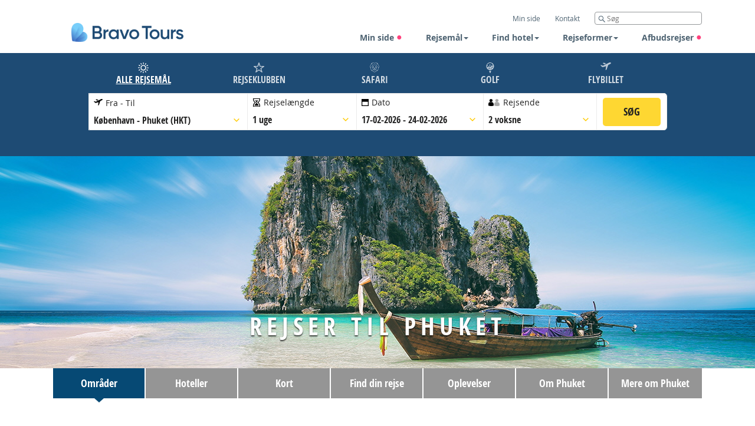

--- FILE ---
content_type: text/html; charset=utf-8
request_url: https://www.bravotours.dk/rejser/thailand/phuket/
body_size: 54955
content:
<!DOCTYPE html>


<!--[if IE 8]>
    <html class="no-js lt-ie9" lang="da">
<![endif]-->
<!--[if gt IE 8]><!-->
<html class="no-js" lang="da">
<!--<![endif]-->
<head>
    <title>Rejser til Phuket | Smukke strande med krystalklart vand i Thailand</title>
    <base href="https://www.bravotours.dk/" />

    



<!-- All browsers icons. Do not use jpg - does not work in Edge and has larger size.
     Firefox does not understand attribute sizes - takes last icon, so do not put the largest icon at the end.
     Google Chrome does not understand sizes too - load all icons, do not put to many rel=icon tags.-->
<link rel="icon" sizes="16x16" href="/Static/img/favicons/favicon-BT-hjerte-16x16.png?r=51.35.0.2669" type="image/png">
<link rel="icon" sizes="96x96" href="/Static/img/favicons/favicon-BT-hjerte-96x96.png?r=51.35.0.2669" type="image/png">
<link rel="icon" sizes="192x192" href="/Static/img/favicons/favicon-BT-hjerte-192x192.png?r=51.35.0.2669" type="image/png">
<link rel="icon" sizes="32x32" href="/Static/img/favicons/favicon-BT-hjerte-32x32.png?r=51.35.0.2669" type="image/png">
<!-- IE 7,8,9 only icon. -->
<link rel="shortcut icon" href="/Static/img/favicons/favicon-BT-hjerte.ico?r=51.35.0.2669" type="image/icon">
<!-- Apple, Android icons.
     Icon size 192x192 is enough for apple devices and browsers. -->
<link rel="apple-touch-icon" sizes="192x192" href="/Static/img/favicons/apple-touch-icon-BT-hjerte-192x192.png?r=51.35.0.2669" type="image/png">
<!-- PWA (Progressive Web Application) settings. For Android devices mostly.
     Manifest declares 192x192 icon. Android can scale down if necessary. -->
<link rel="manifest" href="/Static/PwaManifest/manifest-BT.json?r=51.35.0.2669" type="application/json">
<!-- Color of the browser navigation bar on Android devices. -->
<meta name="theme-color" content="#004976">
<!-- Win 8+ tiles. -->
<meta name="application-name" content="Bravo Tours"/>
<meta name="msapplication-navbutton-color" content="#004976"/>
<meta name="msapplication-TileColor" content="#004976"/>
<meta name="msapplication-TileImage" content="/Static/img/favicons/ms-icon-BT-hjerte-144x144.png"/>
<meta name="msapplication-square70x70logo" content="/Static/img/favicons/ms-icon-BT-hjerte-70x70.png"/>
<meta name="msapplication-square150x150logo" content="/Static/img/favicons/ms-icon-BT-hjerte-150x150.png"/>
<meta name="msapplication-square310x310logo" content="/Static/img/favicons/ms-icon-BT-hjerte-310x310.png"/>


<meta  name="description" content="Oplev fantastiske rejser til Phuket med Bravo Tours: krystalklart vand, smukke strande som Patong, Kata & Kamala, luksuriøse resorts, god mad og autentisk thailandsk stemning. Book din ferie nu!">

    <meta name="pagetype" content="destination" />
    <meta name="imageid" content="69800" />



        <meta property="og:title" content="Rejser til Phuket | Smukke strande med krystalklart vand i Thailand">

        <meta property="og:description" content="Oplev fantastiske rejser til Phuket med Bravo Tours: krystalklart vand, smukke strande som Patong, Kata &amp; Kamala, luksuri&#248;se resorts, god mad og autentisk thailandsk stemning. Book din ferie nu!">

        <meta property="og:image" content="http://www.bravotours.dk/imagevault/publishedmedia/6pbyy1jmvswtpz6r4cuc/1440x360_phuket.jpg?v=2">


        <meta property="og:type" content="website">

        <meta property="og:url" content="https://www.bravotours.dk/rejser/thailand/phuket/">

        <meta property="og:site_name" content="Bravo Tours">

        <meta property="og:locality" content="&nbsp;">

        <meta property="og:region" content="&nbsp;">





<meta charset="utf-8" />
<meta name="viewport" content="width=device-width, initial-scale=1.0, maximum-scale=1.0, user-scalable=no" />
<meta http-equiv="X-UA-Compatible" content="IE=edge,chrome=1" /><script type="text/javascript">window.NREUM||(NREUM={});NREUM.info = {"beacon":"bam.nr-data.net","errorBeacon":"bam.nr-data.net","licenseKey":"e4739d9931","applicationID":"847823398","transactionName":"Y10EZRFSDBFRU0NeWFoXK2cgHCEDXUBWXlBaaAdWBnANDERCWFtbUUpJWA1XBxo=","queueTime":0,"applicationTime":382,"agent":"","atts":""}</script><script type="text/javascript">(window.NREUM||(NREUM={})).init={ajax:{deny_list:["bam.nr-data.net"]},feature_flags:["soft_nav"]};(window.NREUM||(NREUM={})).loader_config={licenseKey:"e4739d9931",applicationID:"847823398",browserID:"847824394"};window.NREUM||(NREUM={}),__nr_require=function(t,e,n){function r(n){if(!e[n]){var i=e[n]={exports:{}};t[n][0].call(i.exports,function(e){var i=t[n][1][e];return r(i||e)},i,i.exports)}return e[n].exports}if("function"==typeof __nr_require)return __nr_require;for(var i=0;i<n.length;i++)r(n[i]);return r}({1:[function(t,e,n){function r(){}function i(t,e,n,r){return function(){return s.recordSupportability("API/"+e+"/called"),o(t+e,[u.now()].concat(c(arguments)),n?null:this,r),n?void 0:this}}var o=t("handle"),a=t(9),c=t(10),f=t("ee").get("tracer"),u=t("loader"),s=t(4),d=NREUM;"undefined"==typeof window.newrelic&&(newrelic=d);var p=["setPageViewName","setCustomAttribute","setErrorHandler","finished","addToTrace","inlineHit","addRelease"],l="api-",v=l+"ixn-";a(p,function(t,e){d[e]=i(l,e,!0,"api")}),d.addPageAction=i(l,"addPageAction",!0),d.setCurrentRouteName=i(l,"routeName",!0),e.exports=newrelic,d.interaction=function(){return(new r).get()};var m=r.prototype={createTracer:function(t,e){var n={},r=this,i="function"==typeof e;return o(v+"tracer",[u.now(),t,n],r),function(){if(f.emit((i?"":"no-")+"fn-start",[u.now(),r,i],n),i)try{return e.apply(this,arguments)}catch(t){throw f.emit("fn-err",[arguments,this,t],n),t}finally{f.emit("fn-end",[u.now()],n)}}}};a("actionText,setName,setAttribute,save,ignore,onEnd,getContext,end,get".split(","),function(t,e){m[e]=i(v,e)}),newrelic.noticeError=function(t,e){"string"==typeof t&&(t=new Error(t)),s.recordSupportability("API/noticeError/called"),o("err",[t,u.now(),!1,e])}},{}],2:[function(t,e,n){function r(t){if(NREUM.init){for(var e=NREUM.init,n=t.split("."),r=0;r<n.length-1;r++)if(e=e[n[r]],"object"!=typeof e)return;return e=e[n[n.length-1]]}}e.exports={getConfiguration:r}},{}],3:[function(t,e,n){var r=!1;try{var i=Object.defineProperty({},"passive",{get:function(){r=!0}});window.addEventListener("testPassive",null,i),window.removeEventListener("testPassive",null,i)}catch(o){}e.exports=function(t){return r?{passive:!0,capture:!!t}:!!t}},{}],4:[function(t,e,n){function r(t,e){var n=[a,t,{name:t},e];return o("storeMetric",n,null,"api"),n}function i(t,e){var n=[c,t,{name:t},e];return o("storeEventMetrics",n,null,"api"),n}var o=t("handle"),a="sm",c="cm";e.exports={constants:{SUPPORTABILITY_METRIC:a,CUSTOM_METRIC:c},recordSupportability:r,recordCustom:i}},{}],5:[function(t,e,n){function r(){return c.exists&&performance.now?Math.round(performance.now()):(o=Math.max((new Date).getTime(),o))-a}function i(){return o}var o=(new Date).getTime(),a=o,c=t(11);e.exports=r,e.exports.offset=a,e.exports.getLastTimestamp=i},{}],6:[function(t,e,n){function r(t,e){var n=t.getEntries();n.forEach(function(t){"first-paint"===t.name?l("timing",["fp",Math.floor(t.startTime)]):"first-contentful-paint"===t.name&&l("timing",["fcp",Math.floor(t.startTime)])})}function i(t,e){var n=t.getEntries();if(n.length>0){var r=n[n.length-1];if(u&&u<r.startTime)return;var i=[r],o=a({});o&&i.push(o),l("lcp",i)}}function o(t){t.getEntries().forEach(function(t){t.hadRecentInput||l("cls",[t])})}function a(t){var e=navigator.connection||navigator.mozConnection||navigator.webkitConnection;if(e)return e.type&&(t["net-type"]=e.type),e.effectiveType&&(t["net-etype"]=e.effectiveType),e.rtt&&(t["net-rtt"]=e.rtt),e.downlink&&(t["net-dlink"]=e.downlink),t}function c(t){if(t instanceof y&&!w){var e=Math.round(t.timeStamp),n={type:t.type};a(n),e<=v.now()?n.fid=v.now()-e:e>v.offset&&e<=Date.now()?(e-=v.offset,n.fid=v.now()-e):e=v.now(),w=!0,l("timing",["fi",e,n])}}function f(t){"hidden"===t&&(u=v.now(),l("pageHide",[u]))}if(!("init"in NREUM&&"page_view_timing"in NREUM.init&&"enabled"in NREUM.init.page_view_timing&&NREUM.init.page_view_timing.enabled===!1)){var u,s,d,p,l=t("handle"),v=t("loader"),m=t(8),g=t(3),y=NREUM.o.EV;if("PerformanceObserver"in window&&"function"==typeof window.PerformanceObserver){s=new PerformanceObserver(r);try{s.observe({entryTypes:["paint"]})}catch(h){}d=new PerformanceObserver(i);try{d.observe({entryTypes:["largest-contentful-paint"]})}catch(h){}p=new PerformanceObserver(o);try{p.observe({type:"layout-shift",buffered:!0})}catch(h){}}if("addEventListener"in document){var w=!1,b=["click","keydown","mousedown","pointerdown","touchstart"];b.forEach(function(t){document.addEventListener(t,c,g(!1))})}m(f)}},{}],7:[function(t,e,n){function r(t,e){if(!i)return!1;if(t!==i)return!1;if(!e)return!0;if(!o)return!1;for(var n=o.split("."),r=e.split("."),a=0;a<r.length;a++)if(r[a]!==n[a])return!1;return!0}var i=null,o=null,a=/Version\/(\S+)\s+Safari/;if(navigator.userAgent){var c=navigator.userAgent,f=c.match(a);f&&c.indexOf("Chrome")===-1&&c.indexOf("Chromium")===-1&&(i="Safari",o=f[1])}e.exports={agent:i,version:o,match:r}},{}],8:[function(t,e,n){function r(t){function e(){t(c&&document[c]?document[c]:document[o]?"hidden":"visible")}"addEventListener"in document&&a&&document.addEventListener(a,e,i(!1))}var i=t(3);e.exports=r;var o,a,c;"undefined"!=typeof document.hidden?(o="hidden",a="visibilitychange",c="visibilityState"):"undefined"!=typeof document.msHidden?(o="msHidden",a="msvisibilitychange"):"undefined"!=typeof document.webkitHidden&&(o="webkitHidden",a="webkitvisibilitychange",c="webkitVisibilityState")},{}],9:[function(t,e,n){function r(t,e){var n=[],r="",o=0;for(r in t)i.call(t,r)&&(n[o]=e(r,t[r]),o+=1);return n}var i=Object.prototype.hasOwnProperty;e.exports=r},{}],10:[function(t,e,n){function r(t,e,n){e||(e=0),"undefined"==typeof n&&(n=t?t.length:0);for(var r=-1,i=n-e||0,o=Array(i<0?0:i);++r<i;)o[r]=t[e+r];return o}e.exports=r},{}],11:[function(t,e,n){e.exports={exists:"undefined"!=typeof window.performance&&window.performance.timing&&"undefined"!=typeof window.performance.timing.navigationStart}},{}],ee:[function(t,e,n){function r(){}function i(t){function e(t){return t&&t instanceof r?t:t?u(t,f,a):a()}function n(n,r,i,o,a){if(a!==!1&&(a=!0),!l.aborted||o){t&&a&&t(n,r,i);for(var c=e(i),f=m(n),u=f.length,s=0;s<u;s++)f[s].apply(c,r);var p=d[w[n]];return p&&p.push([b,n,r,c]),c}}function o(t,e){h[t]=m(t).concat(e)}function v(t,e){var n=h[t];if(n)for(var r=0;r<n.length;r++)n[r]===e&&n.splice(r,1)}function m(t){return h[t]||[]}function g(t){return p[t]=p[t]||i(n)}function y(t,e){l.aborted||s(t,function(t,n){e=e||"feature",w[n]=e,e in d||(d[e]=[])})}var h={},w={},b={on:o,addEventListener:o,removeEventListener:v,emit:n,get:g,listeners:m,context:e,buffer:y,abort:c,aborted:!1};return b}function o(t){return u(t,f,a)}function a(){return new r}function c(){(d.api||d.feature)&&(l.aborted=!0,d=l.backlog={})}var f="nr@context",u=t("gos"),s=t(9),d={},p={},l=e.exports=i();e.exports.getOrSetContext=o,l.backlog=d},{}],gos:[function(t,e,n){function r(t,e,n){if(i.call(t,e))return t[e];var r=n();if(Object.defineProperty&&Object.keys)try{return Object.defineProperty(t,e,{value:r,writable:!0,enumerable:!1}),r}catch(o){}return t[e]=r,r}var i=Object.prototype.hasOwnProperty;e.exports=r},{}],handle:[function(t,e,n){function r(t,e,n,r){i.buffer([t],r),i.emit(t,e,n)}var i=t("ee").get("handle");e.exports=r,r.ee=i},{}],id:[function(t,e,n){function r(t){var e=typeof t;return!t||"object"!==e&&"function"!==e?-1:t===window?0:a(t,o,function(){return i++})}var i=1,o="nr@id",a=t("gos");e.exports=r},{}],loader:[function(t,e,n){function r(){if(!M++){var t=T.info=NREUM.info,e=m.getElementsByTagName("script")[0];if(setTimeout(u.abort,3e4),!(t&&t.licenseKey&&t.applicationID&&e))return u.abort();f(x,function(e,n){t[e]||(t[e]=n)});var n=a();c("mark",["onload",n+T.offset],null,"api"),c("timing",["load",n]);var r=m.createElement("script");0===t.agent.indexOf("http://")||0===t.agent.indexOf("https://")?r.src=t.agent:r.src=l+"://"+t.agent,e.parentNode.insertBefore(r,e)}}function i(){"complete"===m.readyState&&o()}function o(){c("mark",["domContent",a()+T.offset],null,"api")}var a=t(5),c=t("handle"),f=t(9),u=t("ee"),s=t(7),d=t(2),p=t(3),l=d.getConfiguration("ssl")===!1?"http":"https",v=window,m=v.document,g="addEventListener",y="attachEvent",h=v.XMLHttpRequest,w=h&&h.prototype,b=!1;NREUM.o={ST:setTimeout,SI:v.setImmediate,CT:clearTimeout,XHR:h,REQ:v.Request,EV:v.Event,PR:v.Promise,MO:v.MutationObserver};var E=""+location,x={beacon:"bam.nr-data.net",errorBeacon:"bam.nr-data.net",agent:"js-agent.newrelic.com/nr-1216.min.js"},O=h&&w&&w[g]&&!/CriOS/.test(navigator.userAgent),T=e.exports={offset:a.getLastTimestamp(),now:a,origin:E,features:{},xhrWrappable:O,userAgent:s,disabled:b};if(!b){t(1),t(6),m[g]?(m[g]("DOMContentLoaded",o,p(!1)),v[g]("load",r,p(!1))):(m[y]("onreadystatechange",i),v[y]("onload",r)),c("mark",["firstbyte",a.getLastTimestamp()],null,"api");var M=0}},{}],"wrap-function":[function(t,e,n){function r(t,e){function n(e,n,r,f,u){function nrWrapper(){var o,a,s,p;try{a=this,o=d(arguments),s="function"==typeof r?r(o,a):r||{}}catch(l){i([l,"",[o,a,f],s],t)}c(n+"start",[o,a,f],s,u);try{return p=e.apply(a,o)}catch(v){throw c(n+"err",[o,a,v],s,u),v}finally{c(n+"end",[o,a,p],s,u)}}return a(e)?e:(n||(n=""),nrWrapper[p]=e,o(e,nrWrapper,t),nrWrapper)}function r(t,e,r,i,o){r||(r="");var c,f,u,s="-"===r.charAt(0);for(u=0;u<e.length;u++)f=e[u],c=t[f],a(c)||(t[f]=n(c,s?f+r:r,i,f,o))}function c(n,r,o,a){if(!v||e){var c=v;v=!0;try{t.emit(n,r,o,e,a)}catch(f){i([f,n,r,o],t)}v=c}}return t||(t=s),n.inPlace=r,n.flag=p,n}function i(t,e){e||(e=s);try{e.emit("internal-error",t)}catch(n){}}function o(t,e,n){if(Object.defineProperty&&Object.keys)try{var r=Object.keys(t);return r.forEach(function(n){Object.defineProperty(e,n,{get:function(){return t[n]},set:function(e){return t[n]=e,e}})}),e}catch(o){i([o],n)}for(var a in t)l.call(t,a)&&(e[a]=t[a]);return e}function a(t){return!(t&&t instanceof Function&&t.apply&&!t[p])}function c(t,e){var n=e(t);return n[p]=t,o(t,n,s),n}function f(t,e,n){var r=t[e];t[e]=c(r,n)}function u(){for(var t=arguments.length,e=new Array(t),n=0;n<t;++n)e[n]=arguments[n];return e}var s=t("ee"),d=t(10),p="nr@original",l=Object.prototype.hasOwnProperty,v=!1;e.exports=r,e.exports.wrapFunction=c,e.exports.wrapInPlace=f,e.exports.argsToArray=u},{}]},{},["loader"]);</script>




    <script>
    console.info(`Version: 51.35.0.2669 / Build date: 28-01-2026 07:44:41`)
</script>
    <!--
<script id="Cookiebot" src="https://consent.cookiebot.com/uc.js" data-cbid="3b3a3748-d9f6-433e-af37-e11eff17afdf" type="text/javascript" data-blockingmode="auto"></script>
<script src="https://loyaltiistatic.azureedge.net/scripts/bravotours.js" async></script>
-->
    





<script type="text/javascript">
    window.ajaxCall = {};

    window.ajaxCall.success = '0';
    window.ajaxCall.error = '1';
    window.ajaxCall.redirect = '2';
</script>

<script type="text/javascript">
    var commonPaxConfiguration = {
        translations: {
            adult: "voksen",
            adults: "voksne",
            child: "barn",
            children: "børn",
            infant: "spædbarn",
            infants: "spædbørn",
            rooms: "værelser",
            travelers_adults_years: "({0}+ år)",
            travelers_children_years: "({0}-{1} år)",
            travelers_infants_years: "(Under 2 år)",
        },
        validation: {
            maxChildCount: 7,
            maxTravelers: 8,
            maxRooms: 3,
            message_specifyAge: 'Venligst, indtast alder',
            message_maxPeople: 'Max 8 personer kan vælges',
            message_maxInfants: 'Der kan ikke være flere spædbørn end voksne'
        }
    };

    window.paxConfiguration = {
        defaultRooms: [{"Adults":2,"Children":[],"Infants":0}],
        defaultChildAge: 17,
        vacation: function() {
            return $.extend(true,
                {},
                {
                    validation: {
                        maxChildAge: 17,
                        minChildAge: 2,
                    }
                },
                commonPaxConfiguration);
        },
        flightOnly: function() {
            return $.extend(true,
                {},
                {
                    validation: {
                        maxChildAge: 11,
                        minChildAge: 2,
                    }
                },
                commonPaxConfiguration);
        }
    };

    window.queryParameters = {};
    window.queryParameters.journeyBarId = "journeyBarId";

    window.getImageMetadataAction = '/ImageMetadata/GetImageMetadata';
    window.getResizedUrlAction = '/api/Resizer/GetResizedUrls';
    window.getFillExternalImagesPrefixesAction = '/api/Resizer/FillExternalImagesPrefixes';
    window.getInitGalleryAction = '/api/Resizer/EnrichLightGallery';
    window.getInitGalleryActionExternal = '/api/Resizer/EnrichLightGalleryExternal';

    window.getGetShortUrlAction = '/UrlShortner/GetShortUrl';
    window.getPricingCalendarDataAction = '/PricingCalendarPagePartBlock/GetPricingCalendarData';
    window.getSimilarRoundtripDataUrlAction = '/api/RoundtripData/GetRoundtripPageSimilarTrip';

    window.FacebookAppId = '800389460061258';
    window.ReCaptchaPublicKey = '6LfiSpQUAAAAAPmXcNfc6Zt2nUXtl2G0yBicibat';

    window.GoogleTagManagerContainerId = 'GTM-59BCBN';
    window.CriteoAccountId = '';

    //search result block
    window.searchToursAction = '/VacationSearchResultsBlock/Search';
    window.dateFormat = 'dd-mm-yy';
    window.iso8601Format = 'yy-mm-dd';

    window.searchFiltersAllOpenByDefault = false;

    window.message_seeAllHotels = 'Se mere';
    window.message_hideHotels = 'Se mindre';

    window.buttonShowMoreTitle = 'Se flere';
    window.buttonShowLessTitle = 'Skjul ';

    window.buttonSeeMoreTitle = 'Se flere';
    window.buttonSeeLessTitle = 'Skjul';
    window.buttonReadMoreTitle = 'Se flere';
    window.buttonReadLessTitle = 'Skjul';

    window.buttonYes = 'Ja';
    window.buttonNo ='Nej';

    window.fillAllMandatoryFields = 'Venligst udfyld alle felter, der er angivet med en rød (*)';
    window.tooltipFillMandatoryFields = 'Der er ting, som du mangler at udfylde';

    window.emailDoNotMatch = 'De angivne e-mailadresser er ikke ens. Det er vigtigt, at du angiver den rigtige e-mail i begge felter.';

    window.getBookingListForMenuUrl = '/CommonBooking/GetBookingListForMenu';
    window.packageOptionsUrl = '/HotelBooking/PackageOptions';
    window.hotelPassportUrl = '/HotelBooking/Passport';
    window.notifyPriceMismatchUrl = '/HotelBooking/NotifyPriceMismatch';
    window.createBookingUrl = '/HotelBooking/CreateBooking';
    window.getPricingDetailsUrl = '/CommonBooking/GetPricingDetails';
    window.sendTicketUrl = '/CommonBooking/SendTicket';
    window.getLatestDFloDocumentIdUrl = '/CommonBooking/GetLatestDFloDocumentId';
    window.getFlightVariantsUrl = '/api/TransportInformation/GetAdditionalFlightVariantsData';
    window.getRoomTypeItemRequestUrl = '/RoundtripOffersBlock/GetRoomTypeItem';
    window.getDayDealOffersUrl = '/DayDealBlock/GetDayDealOffersView';
    window.getDayDealApiOffersUrl = '/DayDealApiBlock/GetDayDealOffersView';

    window.SLIDE_SPEED = 5000;
    window.currency = 'kr';

    window.spinnerOnUnload = true;

    window.pageViewTrackerAccountId = '1319';

    window.commonSubscribeUrl = '/MailSubscription/SubscribeNewsletter';

    window.subscription = {
        SuccessMsg : "Tak for din tilmelding til Bravo Tours&#39; nyhedsbrev. Du vil inden for kort tid modtage en bekr&#230;ftelsesmail.",
        ErrorMsg : "Din tilmelding er desv&#230;rre ikke registreret. Venligst kontakt support.",
        InvalidEmail : "forkert Email",
        RequiredEmail : "E-mail skal udfyldes",
        RequiredInput : "Du har ikke udfyldt det p&#229;kr&#230;vede felt",
        RequiredConsent : "Husk at angive at du har l&#230;st og godkendt vores vilk&#229;r"
    };

    window.priceTableUrl = '/api/HotelPriceTable/GetPricesTable';
    window.isSoldOutUrl = '/api/HotelPriceTable/IsSoldOut';
    window.datepickerCulture = 'da-BT';

    window.searchPageAutocompleteUrl = '/SearchPage/Autocomplete';

    window.userSettingsPage = 'user-settings-page';
    window.registerInternalUserPage = 'register-internal-user-page';

    window.redirectToPageOn = 'redirect-to-page-on';

    window.buttonBrowseFile = "Browse...";
    window.messageChooseFile = "Choose file";

    window.maxFilesSize = "31457280";
    window.maxFilesSizeMessage = "Size of the selected files exceeds the '30 Mb' limit";

    window.dateQueryForSearchResultsBlock = 'Offer';

    window.roomsQueryForSearchResultsBlock = 'Rooms';
    window.durationsQueryForSearchResultsBlock = 'Durations';

    window.loginPage = '/required-pages/login-page/';

    window.travelAlertSessionName = 'TAShown';

    window.pricingCalendarNoResultMessage = 'Beklager, vi kunne desv&#230;rre ikke finde nogen rejser p&#229; den valgte dato.';
    window.avaliableDatesTravel = 'Rejs';
    window.avaliableDatesMoreDates = 'Flere datoer';
    window.availableDatesForHotels = '5';
    window.showAvailableDatesForHotels = 'True';
    window.availableDatesForRoundtrip = '5';
    window.showAvailableDatesForRoundtrip = 'True';
    window.hotel = 'VacationHotel';
    window.roundtrip = 'Roundtrip';

    window.priceCurrencyFormat = '{0:#,0} {1}';
    window.priceFormatOptions = {
        numberGroupSeparator: '.',
        numberDecimalSeparator: '.'
    };
    window.formatOptions = {
        numberGroupSeparator: '.',
        numberDecimalSeparator: ','
    };

    window.firstTimeVisitCookieName = 'FirstTimeVisit_BravoTours';

    window.standartErrorMessage = 'Der opstod desværre en fejl. Ring på tlf. 70 10 10 77 for bestilling af din rejse.';

    window.blankUrl = "/Static/img/blank.png";
    window.twinCentrePassport = '/TwinCentreBooking/Passport';

    window.dpLoadingMessage = {
        text: "Vi bekr&#230;fter nu prisen p&#229; din rejse, da den kan have &#230;ndret sig hos flyselskabet. S&#248;gningen tager ca. 30 sekunder",
        title: "Vent venligst"
    };

    window.priceTable = {
        multiroomAvailabilityWarningSimple: "There are no enough rooms to fulfill your choice. Please change selection.",
        multiroomAvailabilityWarningForRoomType: "There are no enough rooms of type [{0}] to fulfill your choice. Please change selection."
    }

    window.journeyBar = {
        getJourneyBarItemLink: "/JourneyBarRender/GetJourneyBarItem",
        previousJbId : null
    }

    window.vacationHotel = {
        maxChildAge: 11,
            minChildAge: 2,
    }

    window.enum = {
        PromotionOfferType: {"Generic":1,"DynamicPackaging":2,"Ferry":4,"BedBank":8,"TemaTrips":16,"FlightOnly":32,"All":63},
        FlightTrip: {"TwoWay":0,"OneWay":1},
        TripType: {"Unspecified":0,"Internal":1,"External":2},
        JourneyBarType: {
            Vacation: "Vacation",
            FlightOnly: "FlightOnly",
            Safari: "Safari"
        },
        CompanyBrand: {"BravoTours":1,"Heimsferdir":2,"MatkaVekka":4,"Lomamatkat":8,"Solia":16,"Solresor":32,"SunTours":64,"PrimeraHolidayEnGB":128,"TopTours":256,"BravoSafari":512,"All":1023,"None":1024},
        TripLengthFormat: {"Days":0,"Nights":1},
        SpecialAddonTypeEnum: {"Undefined":0,"Discounts":1},
        AccommodationType: {"Roundtrip":1,"TwinCentre":8,"VacationHotel":64,"FlightOnlyHotel":128,"UnspecifiedHotel":256,"Hotel":448,"MultiCentre":512,"InternalHotel":969,"None":1024},
        BookingMode: {"Prebooking":0,"Edit":1,"View":2},
    }

    window.durationTitle = {
        singleDurationTranslationForNights : 'Nat',
        pluralDurationTranslationForNights: 'Nætter',
        singleDurationTranslationForDays: 'Dag',
        pluralDurationTranslationForDays: 'Dage'
    }

    window.currentCultureCode = "da-BT";

    window.brand = 1;
</script>

    

<!-- Google Tag Manager -->
<script>!function(){"use strict";function l(e){for(var t=e,r=0,n=document.cookie.split(";");r<n.length;r++){var o=n[r].split("=");if(o[0].trim()===t)return o[1]}}function s(e){return localStorage.getItem(e)}function u(e){return window[e]}function A(e,t){e=document.querySelector(e);return t?null==e?void 0:e.getAttribute(t):null==e?void 0:e.textContent}var e=window,t=document,r="script",n="dataLayer",o="https://ss.bravotours.dk",a="",i="2gqqmmjnqyt",c="bahy=aWQ9R1RNLTU5QkNCTg%3D%3D&page=3",g="stapeUserId",v="",E="",d=!1;try{var d=!!g&&(m=navigator.userAgent,!!(m=new RegExp("Version/([0-9._]+)(.*Mobile)?.*Safari.*").exec(m)))&&16.4<=parseFloat(m[1]),f="stapeUserId"===g,I=d&&!f?function(e,t,r){void 0===t&&(t="");var n={cookie:l,localStorage:s,jsVariable:u,cssSelector:A},t=Array.isArray(t)?t:[t];if(e&&n[e])for(var o=n[e],a=0,i=t;a<i.length;a++){var c=i[a],c=r?o(c,r):o(c);if(c)return c}else console.warn("invalid uid source",e)}(g,v,E):void 0;d=d&&(!!I||f)}catch(e){console.error(e)}var m=e,g=(m[n]=m[n]||[],m[n].push({"gtm.start":(new Date).getTime(),event:"gtm.js"}),t.getElementsByTagName(r)[0]),v=I?"&bi="+encodeURIComponent(I):"",E=t.createElement(r),f=(d&&(i=8<i.length?i.replace(/([a-z]{8}$)/,"kp$1"):"kp"+i),!d&&a?a:o);E.async=!0,E.src=f+"/"+i+".js?"+c+v,null!=(e=g.parentNode)&&e.insertBefore(E,g)}();</script>
<!-- End Google Tag Manager -->

    

    <link rel="stylesheet" href="/Static/styles/min-css/header.min.css?r=51.35.0.2669">
    <!--[if lte IE 9]>
    <link rel="stylesheet" href="/Static/styles/min-css/header-old-ie.min.css?r=51.35.0.2669">
    <link rel="stylesheet" href="/Static/styles/min-css/styles.min.css?r=51.35.0.2669">
    <link rel="stylesheet" href="/Static/styles/min-css/blocks.min.css?r=51.35.0.2669">
    <![endif]-->
    <link rel="stylesheet" href="/Static/styles/min-css/print.min.css?r=51.35.0.2669" media="print">


    <link rel="canonical" href="https://www.bravotours.dk/rejser/thailand/phuket/">


        <script type="application/ld+json">
            {
            "@context": "http://schema.org",
            "@type": "WebSite",
            "url": "https://www.bravotours.dk",
            "potentialAction": {
            "@type": "SearchAction",
            "target": "https://www.bravotours.dk/search-page/?q={search_term_string}",
            "query-input": "required name=search_term_string"
            }
            }
        </script>
</head>


<body class="antialiased campaign-page search-results-page cheapdeals-page bravotours-theme"
      data-is_agent="false">



<!-- Google Tag Manager (noscript) -->
<noscript>
    <iframe src="https://ss.bravotours.dk/ns.html?id=GTM-59BCBN" height="0" width="0" style="display:none;visibility:hidden"></iframe>
</noscript>
<!-- End Google Tag Manager (noscript) -->  





<div class="page-wrapper">
    <div class="page-wrapper-holder">

        <div class="jbar-settings" data-viewstate="Expanded" data-activejb="0" data-presettings="{&quot;PreselectedOrigins&quot;:&quot;CPH,CPH&quot;,&quot;PreselectedDestinations&quot;:&quot;HKT,HKT&quot;}"></div>
        <header class="light jb-above-main-image Expanded">



<div data-value="{&quot;IsAgent&quot;:false,&quot;AgentId&quot;:false,&quot;UserEmail&quot;:null}" name="data-layer-common-data" style="display: none"></div>



<nav class="navbar navbar-fixed-top " role="navigation" >
    <div class="container">
        <div class="navbar-header">
            <button type="button" class="navbar-toggle collapsed">
                <span class="sr-only"></span>
                <span class="icon-bar"></span>
                <span class="icon-bar"></span>
                <span class="icon-bar"></span>
            </button>
            <div class="navbar-buttons">
                


            </div>
        </div>
        <div class="navbar-brand">
            <a href="/">
                <div class="logo"></div>
            </a>
        </div>
        <div id="navigation_collapse_1" class="navbar-collapse">
            <ul class="nav-top desktop-nav">
                

    <li class="js-login-menu-item ">
                <a class="login-link"
                     href="/required-pages/login-page/"  ><span>Min side</span></a>
    </li>
    <li class="contact-us-menu-item"><a href="/kontakt/">Kontakt</a></li>
<li class="site-search-menu-item">
    <div class="search">
        <form action="/search-page/">
            <input type="search" name="q" placeholder="S&#248;g" />
        </form>
        <a href="/search-page/" class="search-button"></a>
    </div>
</li>

            </ul>
            <ul class="nav navbar-nav">
            <li>
                <a href="/required-pages/login-page/">
                    Min side
                        <span class="circle"></span>
                </a>
            </li>
            <li class="dropdown col-3">
                <a data-toggle="dropdown" class="dropdown-toggle">Rejsem&#229;l<span class="caret"></span></a>
                <div class="dropdown-menu">
                                <div class="col">
                            <ul>
                    <li class="header">
                        <a href="/rejser/">Rejsem&#229;l A-&#197;</a>
                    </li>
                            <li>
                <a href="/rejser/tyrkiet/alanya/">
                    Alanya
                </a>
            </li>
            <li>
                <a href="/rejser/portugal/algarve/">
                    Algarve
                </a>
            </li>
            <li>
                <a href="/rejser/portugal/azorerne/">
                    Azorerne
                </a>
            </li>
            <li>
                <a href="/rejser/italien/calabrien-syditalien/">
                    Calabrien/Syditalien
                </a>
            </li>
            <li>
                <a href="/rejser/spanien/costa-blanca/">
                    Costa Blanca
                </a>
            </li>
            <li>
                <a href="/rejser/spanien/costa-del-sol/">
                    Costa del Sol
                </a>
            </li>
            <li>
                <a href="/rejser/spanien/de-kanariske-oer/">
                    De Kanariske &#216;er
                </a>
            </li>
            <li>
                <a href="/rejser/spanien/fuerteventura/">
                    Fuerteventura
                </a>
            </li>
            <li>
                <a href="/rejser/spanien/gran-canaria/">
                    Gran Canaria
                </a>
            </li>
            <li>
                <a href="/rejser/bulgarien/golden-sands/">
                    Golden Sands
                </a>
            </li>
            <li>
                <a href="/rejser/thailand/hua-hin/">
                    Hua Hin
                </a>
            </li>
            <li>
                <a href="/rejser/egypten/hurghada/">
                    Hurghada
                </a>
            </li>
            <li>
                <a href="/safari/kenya/kenya-kysten/">
                    Kenya Kysten
                </a>
            </li>
            <li>
                <a href="/rejser/thailand/khao-lak/">
                    Khao Lak
                </a>
            </li>
            <li>
                <a href="/rejser/thailand/koh-lanta/">
                    Koh Lanta
                </a>
            </li>

            </ul>

            </div>
            <div class="col">
                            <ul>
                            <li>
                <a href="/rejser/thailand/koh-samet/">
                    Koh Samet
                </a>
            </li>
            <li>
                <a href="/rejser/thailand/krabi/">
                    Krabi
                </a>
            </li>
            <li>
                <a href="/rejser/grakenland/kreta/">
                    Kreta
                </a>
            </li>
            <li>
                <a href="/rejser/spanien/la-palma/">
                    La Palma
                </a>
            </li>
            <li>
                <a href="/rejser/portugal/madeira/">
                    Madeira
                </a>
            </li>
            <li>
                <a href="/rejser/spanien/mallorca/">
                    Mallorca
                </a>
            </li>
            <li>
                <a href="/rejser/grakenland/peloponnes/">
                    Peloponnes
                </a>
            </li>
            <li>
                <a href="/rejser/thailand/phuket/">
                    Phuket
                </a>
            </li>
            <li>
                <a href="/rejser/grakenland/rhodos/">
                    Rhodos
                </a>
            </li>
            <li>
                <a href="/rejser/tyrkiet/side/">
                    Side
                </a>
            </li>
            <li>
                <a href="/rejser/spanien/tenerife/">
                    Tenerife
                </a>
            </li>
            <li>
                <a href="/rejser/grakenland/zakynthos/">
                    Zakynthos
                </a>
            </li>
            <li>
                <a href="/rejsemal/">
                    &gt; Alle rejsem&#229;l
                </a>
            </li>

            </ul>

            </div>
            <div class="col">
                            <ul>
                    <li class="header">
                        <a href="/rejsemal/">Popul&#230;re lande</a>
                    </li>
                            <li>
                <a href="/rejser/bulgarien/">
                    Bulgarien
                </a>
            </li>
            <li>
                <a href="/rejser/egypten/">
                    Egypten
                </a>
            </li>
            <li>
                <a href="/rejser/grakenland/">
                    Gr&#230;kenland
                </a>
            </li>
            <li>
                <a href="/rejser/italien/">
                    Italien
                </a>
            </li>
            <li>
                <a href="/rejser/portugal/">
                    Portugal
                </a>
            </li>
            <li>
                <a href="/rejser/spanien/">
                    Spanien
                </a>
            </li>
            <li>
                <a href="/rejser/thailand/">
                    Thailand
                </a>
            </li>
            <li>
                <a href="/rejser/tyrkiet/">
                    Tyrkiet
                </a>
            </li>
            <li>
                <a href="/rejsemal/">
                    &gt; Alle rejsem&#229;l
                </a>
            </li>

            </ul>
            <ul>
                    <li class="header">
                        <a href="/rejser/">Rejs fra ...</a>
                    </li>
                            <li>
                <a href="/rejser/rejser-fra-billund/">
                    Billund
                </a>
            </li>
            <li>
                <a href="/rejser/rejser-fra-kobenhavn/">
                    K&#248;benhavn
                </a>
            </li>
            <li>
                <a href="/rejser/rejser-fra-aalborg/">
                    Aalborg
                </a>
            </li>
            <li>
                <a href="/rejser/rejser-fra-aarhus/">
                    Aarhus
                </a>
            </li>

            </ul>

            </div>

                </div>
            </li>
            <li class="dropdown col-3">
                <a data-toggle="dropdown" class="dropdown-toggle">Find hotel<span class="caret"></span></a>
                <div class="dropdown-menu">
                                <div class="col">
                            <ul>
                    <li class="header">
                        <a href="/find-hotel/">Popul&#230;re valg</a>
                    </li>
                            <li>
                <a href="/all-inclusive/">
                    All Inclusive
                </a>
            </li>
            <li>
                <a href="/find-hotel/strandhoteller/">
                    Strandhoteller
                </a>
            </li>
            <li>
                <a href="/find-hotel/gratis-wifi/">
                    Gratis WIFI
                </a>
            </li>
            <li>
                <a href="/find-hotel/hoteller-med-opvarmet-pool/">
                    Opvarmet pool
                </a>
            </li>
            <li>
                <a href="/find-hotel/egen-pool-eller-direkte-pooladgang/">
                    Privat eller swim up pool
                </a>
            </li>
            <li>
                <a href="/hoteller/">
                    Bravo Koncept
                </a>
            </li>
            <li>
                <a href="/find-hotel/">
                    &gt; Se flere
                </a>
            </li>

            </ul>

            </div>
            <div class="col">
                            <ul>
                    <li class="header">
                        <a href="/find-hotel/familiehoteller/">Hotel for familier</a>
                    </li>
                            <li>
                <a href="/all-inclusive/">
                    All Inclusive
                </a>
            </li>
            <li>
                <a href="/find-hotel/hoteller-med-vandland/">
                    Vandland
                </a>
            </li>
            <li>
                <a href="/find-hotel/hoteller-med-vandrutsjebaner/">
                    Vandrutsjebaner
                </a>
            </li>
            <li>
                <a href="/find-hotel/bornepool/">
                    B&#248;rnepool
                </a>
            </li>
            <li>
                <a href="/find-hotel/familiehoteller/">
                    &gt; Se flere
                </a>
            </li>

            </ul>

            </div>
            <div class="col">
                            <ul>
                    <li class="header">
                        <a href="/find-hotel/bedst-til-par/">Hotel for par</a>
                    </li>
                            <li>
                <a href="/find-hotel/voksenhoteller/">
                    Voksenhoteller
                </a>
            </li>
            <li>
                <a href="/hoteller/bravo-deluxe/">
                    Luksushoteller
                </a>
            </li>
            <li>
                <a href="/find-hotel/spa-wellness/">
                    Spa/Wellness
                </a>
            </li>
            <li>
                <a href="/find-hotel/strandhoteller/">
                    Strandhoteller
                </a>
            </li>
            <li>
                <a href="/all-inclusive/">
                    All Inclusive
                </a>
            </li>
            <li>
                <a href="/golf/">
                    Golf
                </a>
            </li>
            <li>
                <a href="/aktiv/">
                    Aktiv ferie
                </a>
            </li>
            <li>
                <a href="/find-hotel/bedst-til-par/">
                    &gt; Se flere
                </a>
            </li>

            </ul>

            </div>

                </div>
            </li>
            <li class="dropdown col-1">
                <a data-toggle="dropdown" class="dropdown-toggle">Rejseformer<span class="caret"></span></a>
                <div class="dropdown-menu">
                                <div class="col">
                            <ul>
                    <li class="header">
                        <a href="/rejseformer/">Rejseformer</a>
                    </li>
                            <li>
                <a href="/rejsemal/">
                    Solferie
                </a>
            </li>
            <li>
                <a href="/rejseklubben/">
                    Rejseklubben
                </a>
            </li>
            <li>
                <a href="/rundrejser/">
                    Rundrejser
                </a>
            </li>
            <li>
                <a href="/safari/">
                    Safari
                </a>
            </li>
            <li>
                <a href="/golf/">
                    Golf
                </a>
            </li>
            <li>
                <a href="/rejser/spanien/de-kanariske-oer/krydstogt-til-5-kanariske-oer-og-madeira/">
                    Krydstogt
                </a>
            </li>
            <li>
                <a href="/premium/">
                    Oplevelsesrejser
                </a>
            </li>
            <li>
                <a href="/aktiv/">
                    Aktiv ferie
                </a>
            </li>
            <li>
                <a href="/rejseformer/eksotiske-rejser/">
                    Eksotisk badeferie
                </a>
            </li>
            <li>
                <a href="/grupperejser/">
                    Grupperejser
                </a>
            </li>
            <li>
                <a href="/rejseformer/">
                    &gt; Flere rejseformer
                </a>
            </li>

            </ul>

            </div>

                </div>
            </li>
            <li>
                <a href="/afbudsrejser/#Filter=%7B%22PriceType%22:1,%22Sort%22:%22Date%22,%22IsFilterDefined%22:%22true%22,%22OfferHotelTypes%22:%5B%22VacationHotel%22,%22FlightOnlyHotel%22,%22UnspecifiedHotel%22%5D%7D">
                    Afbudsrejser
                        <span class="circle"></span>
                </a>
            </li>
            </ul>
            <ul class="nutch-ignore mobile-nav">
                

    <li class="js-login-menu-item ">
                <a class="login-link"
                     href="/required-pages/login-page/"  ><span>Min side</span></a>
    </li>
    <li class="contact-us-menu-item"><a href="/kontakt/">Kontakt</a></li>
<li class="site-search-menu-item">
    <div class="search">
        <form action="/search-page/">
            <input type="search" name="q" placeholder="S&#248;g" />
        </form>
        <a href="/search-page/" class="search-button"></a>
    </div>
</li>

            </ul>
        </div>
    </div>
    


</nav>


<div class="small-jbar _hidden nutch-ignore triptypes-count-many"></div>





<script type="text/html" id="jb-pax-module">
    <div class="popup-jbar__header-mobile">
        <div class="popup-jbar__back js-close-jbar-popup">Luk</div>
        <div class="popup-jbar__title-header">Rejsende</div>
    </div>
    <div class="popup-jbar__inner">
        <div class="popup-jbar__title popup-jbar__title_main">
            Antal rejsende
        </div>
        <div class="popup-jbar__cross _hide-on-mobile js-close-jbar-popup" data-bind="click:close"></div>
        <div class="popup-jbar__room-list" data-bind="foreach: rooms">
            <div class="popup-jbar__room pax-room">
                <div class="pax-room__room-controls">
                    <span data-bind="css: {hidden: !$parent.options.isMultiroom}, text: String.format('V&#230;relse {0}', $index()+1)"
                          class="pax-room__room-title js-room-label-number"></span>
                    <span class="pax-room__room-remove js-room-remove" data-bind="click: $parent.removeRoom, visible: $index() != 0"></span>
                </div>
                <div class="pax-room__traveller-type traveller-select traveller-type-adults">
                    <div class="traveller-select__title">Voksne </div>
                    <div class="traveller-select__controls">
                        <div class="traveller-select__control traveller-select__control_minus js-traveller-minus js-traveler-adult" data-bind="click: changeCountInputValue"></div>
                        <div class="traveller-select__number" data-bind="text: adults"></div>
                        <div class="traveller-select__control traveller-select__control_plus js-traveller-plus js-traveler-adult" data-bind="click: changeCountInputValue"></div>
                    </div>
                    <div class="traveller-select__sub-title" data-bind="text: String.format($parent.translations.travelers_adults_years, $parent.validation.maxChildAge)"></div>
                </div>
                <div class="pax-room__traveller-type traveller-select traveller-type-children">
                    <div class="traveller-select__title">B&#248;rn </div>
                    <div class="traveller-select__controls">
                        <div class="traveller-select__control traveller-select__control_minus" data-bind="click: removeChild"></div>
                        <div class="traveller-select__number" data-bind="text: children().length"></div>
                        <div class="traveller-select__control traveller-select__control_plus" data-bind="click: addChild"></div>
                    </div>
                    <div class="traveller-select__sub-title" data-bind="text: String.format($parent.translations.travelers_children_years, $parent.validation.minChildAge, $parent.validation.maxChildAge)"></div>
                </div>
                <div class="pax-room__traveller-type traveller-select traveller-type-infants">
                    <div class="traveller-select__title" data-bind="text: String.format('Sp&#230;db&#248;rn', $parent.validation.minChildAge)"></div>
                    <div class="traveller-select__controls">
                        <div class="traveller-select__control traveller-select__control_minus js-traveller-minus" data-bind="click: changeCountInputValue"></div>
                        <div class="traveller-select__number" data-bind="text: infants"></div>
                        <div class="traveller-select__control traveller-select__control_plus js-traveller-plus" data-bind="click: changeCountInputValue"></div>
                    </div>
                    <div class="traveller-select__sub-title" data-bind="text: String.format($parent.translations.travelers_infants_years, $parent.validation.minChildAge)"></div>
                </div>
                <div class="pax-room__children-age-container" data-bind="visible: children().length != 0">
                    <div class="pax-room__children-age-title">Alder p&#229; b&#248;rn:</div>
                    <div class="pax-room__children-age-inputs" data-bind="foreach: children">
                        <select name="child-age" class="pax-room__children-age-input"
                                data-bind="value: age, options: range($parent.validation.minChildAge, $parent.validation.maxChildAge)">
                        </select>
                    </div>
                </div>
                <div class="popup-jbar__error-container">
                    <div class="popup-jbar__title popup-jbar__title_error" data-bind="visible: totalTravellersInRoom.hasError,
                            text: $parent.validation.message_maxPeople">
                    </div>
                    <div class="popup-jbar__title popup-jbar__title_error" data-bind="visible: infants.hasError,
                         text: $parent.validation.message_maxInfants">
                    </div>
                </div>
            </div>
        </div>
        <div class="popup-jbar__add-room" data-bind="visible: options.isMultiroom && roomsCount() < validation.maxRooms, click: addRoom">
            <div class="popup-jbar__title popup-jbar__title_add-room">
                + Tilf&#248;j et v&#230;relse
            </div>
        </div>
        <div class="popup-jbar__call-to-add-room" data-bind="visible: options.isMultiroom && roomsCount() >= validation.maxRooms">
            <div class="popup-jbar__title popup-jbar__title_call-to-add-room">
                &#216;nsker du at bestille mere end 3 v&#230;relser venligst kontakt os p&#229; 70 10 10 77
            </div>
        </div>
        <div class="popup-jbar__controls _hide-on-desktop">
            <div class="btn-jb btn-jb_small" data-bind="css:{'_disabled': !$root.allowSearch()}, click: $root.search.bind($root), enable: $root.allowSearch">
                S&#216;G
            </div>
        </div>
    </div>

</script>



<script id="information-bubble" type="text/html">
    <div class="duration-list__mark" data-bind="visible: bubbleVm.isBubbleVisible">?</div>
    <div class="duration-list__tooltip" data-bind="visible: bubbleVm.isBubbleVisible">
        <div class="duration-list__tooltip-arrow"></div>
        <div class="duration-list__tooltip-title" data-bind="text: bubbleVm.title"></div>
        <div class="duration-list__tooltip-description" data-bind="text: bubbleVm.description"></div>
    </div>
</script>

<script id="jb-duration-list" type="text/html">
    <ul data-bind="foreach: durations, visible: $data.hasDurations()">
        <li class="duration-list__item" data-bind="click: $parent.selectDuration,
                                                   css:{ '_active': $parent.isDurationSelected($data) }">
            <span class="duration-list__item-content" data-bind="text: $data.title"></span>
        </li>
    </ul>
    <div class="duration-list__item duration-list__item-collapsed" data-bind="click: selectCollapsed, css: { '_active': $data.isCollapsedSelected() }, visible: $data.hasCollapsedDurations()">Valgfri rejsel&#230;ngde</div>
</script>

<script id="jb-duration-popup" type="text/html">
    <div class="popup-jbar__header-mobile">
        <div class="popup-jbar__back js-close-jbar-popup">Luk</div>
        <div class="popup-jbar__title-header">Rejsel&#230;ngde</div>
    </div>
    <div class="popup-jbar__inner" data-bind="visible: $root.durationsPopupVm.hasInternalOffers()">
        <div class="popup-jbar__title popup-jbar__title_main">V&#230;lg rejsel&#230;ngde</div>
        <div class="popup-jbar__cross _hide-on-mobile js-close-jbar-popup"></div>

        <div class="popup-jbar__durations js-jbar-durations">
            <div class="duration-list duration-list_internal"
                 data-bind="with: internalDurationsVm">
                <div class="duration-list__title">
                    <div class="duration-list__title-text">Charter fly + hotel</div>
                    <div data-bind="template: { name: 'information-bubble' }"></div>
                </div>
                <div data-bind="template: { name: 'jb-duration-list' }"></div>
            </div>

            <!-- ko if: hasExternalOffers() -->
            <div class="duration-list duration-list_external"
                 data-bind="with: externalDurationsVm">
                <div class="duration-list__title">
                    <div class="duration-list__title-text">Rutefly + hotel</div>
                    <div data-bind="template: { name: 'information-bubble' }"></div>
                </div>
                <div data-bind="template: { name: 'jb-duration-list' }"></div>
            </div>
            <!-- /ko -->
        </div>
    </div>
</script>


<div class="jbar _hidden js-jbar nutch-ignore triptypes-count-many">
    <div class="jbar__inner js-jbar-list">
        <div class="jbar__triptypes-list triptypes-list">
            
                <div class="triptypes-list__item triptype _active js-triptype-item" data-id="212204" data-name="Alle rejsem&#229;l" data-type="Vacation" data-landingpage="">
                    <div class="triptype__icon triptype__icon_solresor-sun"></div>
                    <div class="triptype__title">Alle rejsem&#229;l</div>
                </div>
                <div class="triptypes-list__item triptype  js-triptype-item" data-id="310931" data-name="Rejseklubben" data-type="Vacation" data-landingpage="">
                    <div class="triptype__icon triptype__icon_solresor-premium"></div>
                    <div class="triptype__title">Rejseklubben</div>
                </div>
                <div class="triptypes-list__item triptype  js-triptype-item" data-id="111775" data-name="Safari" data-type="Vacation" data-landingpage="/safari/">
                    <div class="triptype__icon triptype__icon_safari"></div>
                    <div class="triptype__title">Safari</div>
                </div>
                <div class="triptypes-list__item triptype  js-triptype-item" data-id="112044" data-name="Golf" data-type="Vacation" data-landingpage="/golf/">
                    <div class="triptype__icon triptype__icon_golf"></div>
                    <div class="triptype__title">Golf</div>
                </div>
                <div class="triptypes-list__item triptype  js-triptype-item" data-id="94541" data-name="Flybillet" data-type="FlightOnly" data-landingpage="">
                    <div class="triptype__icon triptype__icon_plane"></div>
                    <div class="triptype__title">Flybillet</div>
                </div>
        </div>

        
<div class="jbar__container js-jbar-container" data-id="212204" data-type="Vacation">
    <div class="js-jbar-data" style="display: none" data-js-model="{&quot;Id&quot;:212204,&quot;LocalizedData&quot;:{&quot;departureDay&quot;:&quot;Venligst v&#230;lg din udrejse&quot;,&quot;soldoutLocalization&quot;:&quot;Udsolgt&quot;,&quot;allDestinations&quot;:&quot;ALLE REJSEM&#197;L&quot;,&quot;retDatePlaceholder&quot;:&quot;Hjemrejse&quot;,&quot;nightsTripLength&quot;:&quot;/journeybar/tips/nights-trip-length&quot;,&quot;optionalTripLength&quot;:&quot;Valgfri rejsel&#230;ngde&quot;,&quot;bubble&quot;:{&quot;internalTitle&quot;:&quot;Pakkerejse med charterfly&quot;,&quot;internalDescription&quot;:&quot;&quot;,&quot;externalTitle&quot;:&quot;Pakkerejse med rutefly&quot;,&quot;externalDescription&quot;:&quot;&quot;}},&quot;Links&quot;:{&quot;search&quot;:&quot;/search-results-page/&quot;,&quot;availableDestinations&quot;:&quot;/api/VacationFeedSearch/GetAvailableDestinations?epslanguage=da-BT&quot;,&quot;availableDates&quot;:&quot;/api/VacationFeedSearch/GetAvailableDates?epslanguage=da-BT&quot;,&quot;availableDurations&quot;:&quot;/api/VacationFeedSearch/GetAvailableDurationRanges?epslanguage=da-BT&quot;},&quot;BaseConfiguration&quot;:{&quot;allowMultipleDestinationsSelection&quot;:true,&quot;from&quot;:&quot;Fra&quot;,&quot;to&quot;:&quot;Til&quot;},&quot;Configuration&quot;:{&quot;origins&quot;:[{&quot;LocationsFallback&quot;:[],&quot;Name&quot;:&quot;Billund&quot;,&quot;Locations&quot;:[{&quot;AirportCode&quot;:&quot;BLL&quot;,&quot;DestinationCode&quot;:&quot;BLL&quot;,&quot;RegionCode&quot;:null}],&quot;Selected&quot;:false,&quot;Disabled&quot;:false},{&quot;LocationsFallback&quot;:[],&quot;Name&quot;:&quot;K&#248;benhavn&quot;,&quot;Locations&quot;:[{&quot;AirportCode&quot;:&quot;CPH&quot;,&quot;DestinationCode&quot;:&quot;CPH&quot;,&quot;RegionCode&quot;:null}],&quot;Selected&quot;:false,&quot;Disabled&quot;:false},{&quot;LocationsFallback&quot;:[],&quot;Name&quot;:&quot;Aalborg&quot;,&quot;Locations&quot;:[{&quot;AirportCode&quot;:&quot;AAL&quot;,&quot;DestinationCode&quot;:&quot;AAL&quot;,&quot;RegionCode&quot;:null}],&quot;Selected&quot;:false,&quot;Disabled&quot;:false},{&quot;LocationsFallback&quot;:[],&quot;Name&quot;:&quot;Aarhus&quot;,&quot;Locations&quot;:[{&quot;AirportCode&quot;:&quot;AAR&quot;,&quot;DestinationCode&quot;:&quot;AAR&quot;,&quot;RegionCode&quot;:null}],&quot;Selected&quot;:false,&quot;Disabled&quot;:false},{&quot;LocationsFallback&quot;:[],&quot;Name&quot;:&quot;Hamborg&quot;,&quot;Locations&quot;:[{&quot;AirportCode&quot;:&quot;HAM&quot;,&quot;DestinationCode&quot;:&quot;HAM&quot;,&quot;RegionCode&quot;:null}],&quot;Selected&quot;:false,&quot;Disabled&quot;:false}],&quot;destinations&quot;:[{&quot;DestinationId&quot;:&quot;7ca10d6a-21ed-40d9-a6b2-6dd768ae7a1d&quot;,&quot;IsGroup&quot;:true,&quot;Destinations&quot;:[{&quot;DestinationId&quot;:&quot;7ca10d6a-21ed-40d9-a6b2-6dd768ae7a1d&quot;,&quot;IsGroup&quot;:true,&quot;Destinations&quot;:[{&quot;DestinationId&quot;:&quot;7ca10d6a-21ed-40d9-a6b2-6dd768ae7a1d&quot;,&quot;IsGroup&quot;:false,&quot;Destinations&quot;:[],&quot;Name&quot;:&quot;Golden Sands&quot;,&quot;Locations&quot;:[{&quot;AirportCode&quot;:&quot;VAR&quot;,&quot;DestinationCode&quot;:&quot;VAR&quot;,&quot;RegionCode&quot;:null}],&quot;Selected&quot;:false,&quot;Disabled&quot;:false}],&quot;Name&quot;:&quot;Bulgarien&quot;,&quot;Locations&quot;:[],&quot;Selected&quot;:false,&quot;Disabled&quot;:false},{&quot;DestinationId&quot;:&quot;998b5368-af47-4a38-b71d-eeed17f8a94c&quot;,&quot;IsGroup&quot;:true,&quot;Destinations&quot;:[{&quot;DestinationId&quot;:&quot;998b5368-af47-4a38-b71d-eeed17f8a94c&quot;,&quot;IsGroup&quot;:false,&quot;Destinations&quot;:[],&quot;Name&quot;:&quot;Hurghada&quot;,&quot;Locations&quot;:[{&quot;AirportCode&quot;:&quot;HRG&quot;,&quot;DestinationCode&quot;:&quot;HRG&quot;,&quot;RegionCode&quot;:null}],&quot;Selected&quot;:false,&quot;Disabled&quot;:false}],&quot;Name&quot;:&quot;Egypten&quot;,&quot;Locations&quot;:[],&quot;Selected&quot;:false,&quot;Disabled&quot;:false},{&quot;DestinationId&quot;:&quot;0d86af1e-92f3-4cee-817a-14e30cb46e48&quot;,&quot;IsGroup&quot;:true,&quot;Destinations&quot;:[{&quot;DestinationId&quot;:&quot;0d86af1e-92f3-4cee-817a-14e30cb46e48&quot;,&quot;IsGroup&quot;:false,&quot;Destinations&quot;:[],&quot;Name&quot;:&quot;Frankrig&quot;,&quot;Locations&quot;:[{&quot;AirportCode&quot;:&quot;LYS&quot;,&quot;DestinationCode&quot;:&quot;LYS&quot;,&quot;RegionCode&quot;:null}],&quot;Selected&quot;:false,&quot;Disabled&quot;:false}],&quot;Name&quot;:&quot;Frankrig&quot;,&quot;Locations&quot;:[],&quot;Selected&quot;:false,&quot;Disabled&quot;:false},{&quot;DestinationId&quot;:&quot;cd8dbe48-d746-4439-93f0-5488d69f9cbf&quot;,&quot;IsGroup&quot;:true,&quot;Destinations&quot;:[{&quot;DestinationId&quot;:&quot;cd8dbe48-d746-4439-93f0-5488d69f9cbf&quot;,&quot;IsGroup&quot;:false,&quot;Destinations&quot;:[],&quot;Name&quot;:&quot;F&#230;r&#248;erne&quot;,&quot;Locations&quot;:[{&quot;AirportCode&quot;:&quot;FAE&quot;,&quot;DestinationCode&quot;:&quot;FAE&quot;,&quot;RegionCode&quot;:null}],&quot;Selected&quot;:false,&quot;Disabled&quot;:false}],&quot;Name&quot;:&quot;F&#230;r&#248;erne&quot;,&quot;Locations&quot;:[],&quot;Selected&quot;:false,&quot;Disabled&quot;:false},{&quot;DestinationId&quot;:&quot;39c2031d-0d2e-4a88-a0c5-bd9fd34af532&quot;,&quot;IsGroup&quot;:true,&quot;Destinations&quot;:[{&quot;DestinationId&quot;:&quot;39c2031d-0d2e-4a88-a0c5-bd9fd34af532&quot;,&quot;IsGroup&quot;:false,&quot;Destinations&quot;:[],&quot;Name&quot;:&quot;Kreta&quot;,&quot;Locations&quot;:[{&quot;AirportCode&quot;:&quot;CHQ&quot;,&quot;DestinationCode&quot;:&quot;CHQ&quot;,&quot;RegionCode&quot;:null}],&quot;Selected&quot;:false,&quot;Disabled&quot;:false},{&quot;DestinationId&quot;:&quot;ba318df0-ac99-4261-a78e-74a1a47ba89c&quot;,&quot;IsGroup&quot;:false,&quot;Destinations&quot;:[],&quot;Name&quot;:&quot;Rhodos&quot;,&quot;Locations&quot;:[{&quot;AirportCode&quot;:&quot;RHO&quot;,&quot;DestinationCode&quot;:&quot;RHO&quot;,&quot;RegionCode&quot;:null},{&quot;AirportCode&quot;:&quot;ATH&quot;,&quot;DestinationCode&quot;:&quot;RHO&quot;,&quot;RegionCode&quot;:null}],&quot;Selected&quot;:false,&quot;Disabled&quot;:false},{&quot;DestinationId&quot;:&quot;c9d401f0-7c07-424f-a775-e9e99cc4d192&quot;,&quot;IsGroup&quot;:false,&quot;Destinations&quot;:[],&quot;Name&quot;:&quot;Peloponnes&quot;,&quot;Locations&quot;:[{&quot;AirportCode&quot;:&quot;KLX&quot;,&quot;DestinationCode&quot;:&quot;KLX&quot;,&quot;RegionCode&quot;:null},{&quot;AirportCode&quot;:&quot;ATH&quot;,&quot;DestinationCode&quot;:&quot;KLX&quot;,&quot;RegionCode&quot;:null}],&quot;Selected&quot;:false,&quot;Disabled&quot;:false},{&quot;DestinationId&quot;:&quot;0247a756-a59e-4ad9-a560-d4a8be5fff81&quot;,&quot;IsGroup&quot;:false,&quot;Destinations&quot;:[],&quot;Name&quot;:&quot;Tolo&quot;,&quot;Locations&quot;:[{&quot;AirportCode&quot;:&quot;ATH&quot;,&quot;DestinationCode&quot;:&quot;KLX&quot;,&quot;RegionCode&quot;:&quot;KLX02&quot;},{&quot;AirportCode&quot;:&quot;KLX&quot;,&quot;DestinationCode&quot;:&quot;KLX&quot;,&quot;RegionCode&quot;:&quot;KLX02&quot;},{&quot;AirportCode&quot;:&quot;ATH&quot;,&quot;DestinationCode&quot;:&quot;KLX&quot;,&quot;RegionCode&quot;:&quot;KLX01&quot;},{&quot;AirportCode&quot;:&quot;KLX&quot;,&quot;DestinationCode&quot;:&quot;KLX&quot;,&quot;RegionCode&quot;:&quot;KLX01&quot;}],&quot;Selected&quot;:false,&quot;Disabled&quot;:false},{&quot;DestinationId&quot;:&quot;5d03c444-f895-4336-a1a7-34e29365b67a&quot;,&quot;IsGroup&quot;:false,&quot;Destinations&quot;:[],&quot;Name&quot;:&quot;Zakynthos&quot;,&quot;Locations&quot;:[{&quot;AirportCode&quot;:&quot;ZTH&quot;,&quot;DestinationCode&quot;:&quot;ZTH&quot;,&quot;RegionCode&quot;:null}],&quot;Selected&quot;:false,&quot;Disabled&quot;:false},{&quot;DestinationId&quot;:&quot;62d85f18-7707-4a22-8d49-807e39317313&quot;,&quot;IsGroup&quot;:false,&quot;Destinations&quot;:[],&quot;Name&quot;:&quot;Loutraki&quot;,&quot;Locations&quot;:[{&quot;AirportCode&quot;:&quot;KLX&quot;,&quot;DestinationCode&quot;:&quot;KLX&quot;,&quot;RegionCode&quot;:&quot;KLX05&quot;},{&quot;AirportCode&quot;:&quot;ATH&quot;,&quot;DestinationCode&quot;:&quot;KLX&quot;,&quot;RegionCode&quot;:&quot;KLX05&quot;},{&quot;AirportCode&quot;:&quot;ATH&quot;,&quot;DestinationCode&quot;:&quot;KLX&quot;,&quot;RegionCode&quot;:&quot;KLX01&quot;},{&quot;AirportCode&quot;:&quot;KLX&quot;,&quot;DestinationCode&quot;:&quot;KLX&quot;,&quot;RegionCode&quot;:&quot;KLX01&quot;}],&quot;Selected&quot;:false,&quot;Disabled&quot;:false}],&quot;Name&quot;:&quot;Gr&#230;kenland&quot;,&quot;Locations&quot;:[],&quot;Selected&quot;:false,&quot;Disabled&quot;:false}],&quot;Name&quot;:&quot;Bulgarien&quot;,&quot;Locations&quot;:[],&quot;Selected&quot;:false,&quot;Disabled&quot;:false},{&quot;DestinationId&quot;:&quot;a0f5e162-b7eb-4371-ac3d-b6e2b33d704d&quot;,&quot;IsGroup&quot;:true,&quot;Destinations&quot;:[{&quot;DestinationId&quot;:&quot;a0f5e162-b7eb-4371-ac3d-b6e2b33d704d&quot;,&quot;IsGroup&quot;:true,&quot;Destinations&quot;:[{&quot;DestinationId&quot;:&quot;a0f5e162-b7eb-4371-ac3d-b6e2b33d704d&quot;,&quot;IsGroup&quot;:false,&quot;Destinations&quot;:[],&quot;Name&quot;:&quot;Irland&quot;,&quot;Locations&quot;:[{&quot;AirportCode&quot;:&quot;DUB&quot;,&quot;DestinationCode&quot;:&quot;DUB&quot;,&quot;RegionCode&quot;:null}],&quot;Selected&quot;:false,&quot;Disabled&quot;:false}],&quot;Name&quot;:&quot;Irland&quot;,&quot;Locations&quot;:[],&quot;Selected&quot;:false,&quot;Disabled&quot;:false},{&quot;DestinationId&quot;:&quot;27619db6-097c-4c66-838e-b42a56a42101&quot;,&quot;IsGroup&quot;:true,&quot;Destinations&quot;:[{&quot;DestinationId&quot;:&quot;27619db6-097c-4c66-838e-b42a56a42101&quot;,&quot;IsGroup&quot;:false,&quot;Destinations&quot;:[],&quot;Name&quot;:&quot;Apulien&quot;,&quot;Locations&quot;:[{&quot;AirportCode&quot;:&quot;BRI&quot;,&quot;DestinationCode&quot;:&quot;BRI&quot;,&quot;RegionCode&quot;:null}],&quot;Selected&quot;:false,&quot;Disabled&quot;:false},{&quot;DestinationId&quot;:&quot;33183008-afec-4027-8da1-8065714af0b3&quot;,&quot;IsGroup&quot;:false,&quot;Destinations&quot;:[],&quot;Name&quot;:&quot;Calabrien/Syditalien&quot;,&quot;Locations&quot;:[{&quot;AirportCode&quot;:&quot;SUF&quot;,&quot;DestinationCode&quot;:&quot;SUF&quot;,&quot;RegionCode&quot;:null}],&quot;Selected&quot;:false,&quot;Disabled&quot;:false}],&quot;Name&quot;:&quot;Italien&quot;,&quot;Locations&quot;:[],&quot;Selected&quot;:false,&quot;Disabled&quot;:false},{&quot;DestinationId&quot;:&quot;d5326a19-513d-4738-8abe-3d87e181e083&quot;,&quot;IsGroup&quot;:true,&quot;Destinations&quot;:[{&quot;DestinationId&quot;:&quot;d5326a19-513d-4738-8abe-3d87e181e083&quot;,&quot;IsGroup&quot;:false,&quot;Destinations&quot;:[],&quot;Name&quot;:&quot;Kenya Kysten&quot;,&quot;Locations&quot;:[{&quot;AirportCode&quot;:&quot;MBA&quot;,&quot;DestinationCode&quot;:&quot;MBA&quot;,&quot;RegionCode&quot;:null}],&quot;Selected&quot;:false,&quot;Disabled&quot;:false},{&quot;DestinationId&quot;:&quot;131056f9-2dad-4cca-b004-d2b6a6b30f50&quot;,&quot;IsGroup&quot;:false,&quot;Destinations&quot;:[],&quot;Name&quot;:&quot;Kenya&quot;,&quot;Locations&quot;:[{&quot;AirportCode&quot;:&quot;NBO&quot;,&quot;DestinationCode&quot;:&quot;NBO&quot;,&quot;RegionCode&quot;:null},{&quot;AirportCode&quot;:&quot;MBA&quot;,&quot;DestinationCode&quot;:&quot;MBA&quot;,&quot;RegionCode&quot;:null},{&quot;AirportCode&quot;:&quot;NBO&quot;,&quot;DestinationCode&quot;:&quot;MBA&quot;,&quot;RegionCode&quot;:null}],&quot;Selected&quot;:false,&quot;Disabled&quot;:false}],&quot;Name&quot;:&quot;Kenya&quot;,&quot;Locations&quot;:[],&quot;Selected&quot;:false,&quot;Disabled&quot;:false},{&quot;DestinationId&quot;:&quot;f3bf5fd9-99f3-412d-accd-942a11598b81&quot;,&quot;IsGroup&quot;:true,&quot;Destinations&quot;:[{&quot;DestinationId&quot;:&quot;f3bf5fd9-99f3-412d-accd-942a11598b81&quot;,&quot;IsGroup&quot;:false,&quot;Destinations&quot;:[],&quot;Name&quot;:&quot;Kroatien&quot;,&quot;Locations&quot;:[{&quot;AirportCode&quot;:&quot;ZAD&quot;,&quot;DestinationCode&quot;:&quot;ZAD&quot;,&quot;RegionCode&quot;:null}],&quot;Selected&quot;:false,&quot;Disabled&quot;:false}],&quot;Name&quot;:&quot;Kroatien&quot;,&quot;Locations&quot;:[],&quot;Selected&quot;:false,&quot;Disabled&quot;:false},{&quot;DestinationId&quot;:&quot;58344f3b-7609-4a46-8a88-d72e601862a5&quot;,&quot;IsGroup&quot;:true,&quot;Destinations&quot;:[{&quot;DestinationId&quot;:&quot;58344f3b-7609-4a46-8a88-d72e601862a5&quot;,&quot;IsGroup&quot;:false,&quot;Destinations&quot;:[],&quot;Name&quot;:&quot;Algarve&quot;,&quot;Locations&quot;:[{&quot;AirportCode&quot;:&quot;FAO&quot;,&quot;DestinationCode&quot;:&quot;FAO&quot;,&quot;RegionCode&quot;:null}],&quot;Selected&quot;:false,&quot;Disabled&quot;:false},{&quot;DestinationId&quot;:&quot;ae6faa28-fd10-4af3-8cbd-265e3a0d5c90&quot;,&quot;IsGroup&quot;:false,&quot;Destinations&quot;:[],&quot;Name&quot;:&quot;Azorerne&quot;,&quot;Locations&quot;:[{&quot;AirportCode&quot;:&quot;PDL&quot;,&quot;DestinationCode&quot;:&quot;PDL&quot;,&quot;RegionCode&quot;:null}],&quot;Selected&quot;:false,&quot;Disabled&quot;:false},{&quot;DestinationId&quot;:&quot;7b4c73f0-12ca-4ec5-942c-deb99ff1427b&quot;,&quot;IsGroup&quot;:false,&quot;Destinations&quot;:[],&quot;Name&quot;:&quot;Madeira&quot;,&quot;Locations&quot;:[{&quot;AirportCode&quot;:&quot;FNC&quot;,&quot;DestinationCode&quot;:&quot;FNC&quot;,&quot;RegionCode&quot;:null}],&quot;Selected&quot;:false,&quot;Disabled&quot;:false},{&quot;DestinationId&quot;:&quot;fcd53d7c-b48a-43d8-b753-03cb7766e183&quot;,&quot;IsGroup&quot;:false,&quot;Destinations&quot;:[],&quot;Name&quot;:&quot;Porto&quot;,&quot;Locations&quot;:[{&quot;AirportCode&quot;:&quot;OPO&quot;,&quot;DestinationCode&quot;:&quot;OPO&quot;,&quot;RegionCode&quot;:null}],&quot;Selected&quot;:false,&quot;Disabled&quot;:false}],&quot;Name&quot;:&quot;Portugal&quot;,&quot;Locations&quot;:[],&quot;Selected&quot;:false,&quot;Disabled&quot;:false}],&quot;Name&quot;:&quot;Irland&quot;,&quot;Locations&quot;:[],&quot;Selected&quot;:false,&quot;Disabled&quot;:false},{&quot;DestinationId&quot;:&quot;b47373ab-064c-4724-8982-eee65b04771c&quot;,&quot;IsGroup&quot;:true,&quot;Destinations&quot;:[{&quot;DestinationId&quot;:&quot;b47373ab-064c-4724-8982-eee65b04771c&quot;,&quot;IsGroup&quot;:true,&quot;Destinations&quot;:[{&quot;DestinationId&quot;:&quot;b47373ab-064c-4724-8982-eee65b04771c&quot;,&quot;IsGroup&quot;:false,&quot;Destinations&quot;:[],&quot;Name&quot;:&quot;Skotland&quot;,&quot;Locations&quot;:[{&quot;AirportCode&quot;:&quot;EDI&quot;,&quot;DestinationCode&quot;:&quot;EDI&quot;,&quot;RegionCode&quot;:null}],&quot;Selected&quot;:false,&quot;Disabled&quot;:false}],&quot;Name&quot;:&quot;Skotland&quot;,&quot;Locations&quot;:[],&quot;Selected&quot;:false,&quot;Disabled&quot;:false},{&quot;DestinationId&quot;:&quot;5b91c944-d46f-43e9-a827-8662536738d4&quot;,&quot;IsGroup&quot;:true,&quot;Destinations&quot;:[{&quot;DestinationId&quot;:&quot;5b91c944-d46f-43e9-a827-8662536738d4&quot;,&quot;IsGroup&quot;:false,&quot;Destinations&quot;:[],&quot;Name&quot;:&quot;C&#225;diz&quot;,&quot;Locations&quot;:[{&quot;AirportCode&quot;:&quot;XRY&quot;,&quot;DestinationCode&quot;:&quot;XRY&quot;,&quot;RegionCode&quot;:null}],&quot;Selected&quot;:false,&quot;Disabled&quot;:false},{&quot;DestinationId&quot;:&quot;8bbb6027-3d01-420d-af49-b9c3974f7e1f&quot;,&quot;IsGroup&quot;:false,&quot;Destinations&quot;:[],&quot;Name&quot;:&quot;Costa Blanca&quot;,&quot;Locations&quot;:[{&quot;AirportCode&quot;:&quot;ALC&quot;,&quot;DestinationCode&quot;:&quot;ALC&quot;,&quot;RegionCode&quot;:null}],&quot;Selected&quot;:false,&quot;Disabled&quot;:false},{&quot;DestinationId&quot;:&quot;69d85118-3351-4b59-bd9d-cf7ca4a76421&quot;,&quot;IsGroup&quot;:false,&quot;Destinations&quot;:[],&quot;Name&quot;:&quot;Costa de la Luz&quot;,&quot;Locations&quot;:[{&quot;AirportCode&quot;:&quot;FAO&quot;,&quot;DestinationCode&quot;:&quot;CDL&quot;,&quot;RegionCode&quot;:null}],&quot;Selected&quot;:false,&quot;Disabled&quot;:false},{&quot;DestinationId&quot;:&quot;cccc3506-0828-4d73-8b69-141096c7fed6&quot;,&quot;IsGroup&quot;:false,&quot;Destinations&quot;:[],&quot;Name&quot;:&quot;Costa del Sol&quot;,&quot;Locations&quot;:[{&quot;AirportCode&quot;:&quot;AGP&quot;,&quot;DestinationCode&quot;:&quot;AGP&quot;,&quot;RegionCode&quot;:null}],&quot;Selected&quot;:false,&quot;Disabled&quot;:false},{&quot;DestinationId&quot;:&quot;a2ffabf3-37a0-4c5a-945b-07bbe212b0e0&quot;,&quot;IsGroup&quot;:false,&quot;Destinations&quot;:[],&quot;Name&quot;:&quot;Fuerteventura&quot;,&quot;Locations&quot;:[{&quot;AirportCode&quot;:&quot;FUE&quot;,&quot;DestinationCode&quot;:&quot;FUE&quot;,&quot;RegionCode&quot;:null}],&quot;Selected&quot;:false,&quot;Disabled&quot;:false},{&quot;DestinationId&quot;:&quot;e3503bf1-4270-43d5-b437-4a96872c5820&quot;,&quot;IsGroup&quot;:false,&quot;Destinations&quot;:[],&quot;Name&quot;:&quot;Gran Canaria&quot;,&quot;Locations&quot;:[{&quot;AirportCode&quot;:&quot;LPA&quot;,&quot;DestinationCode&quot;:&quot;LPA&quot;,&quot;RegionCode&quot;:null}],&quot;Selected&quot;:false,&quot;Disabled&quot;:false},{&quot;DestinationId&quot;:&quot;213c11c1-0825-4caf-bb30-aea6a5fabe74&quot;,&quot;IsGroup&quot;:false,&quot;Destinations&quot;:[],&quot;Name&quot;:&quot;La Palma&quot;,&quot;Locations&quot;:[{&quot;AirportCode&quot;:&quot;SPC&quot;,&quot;DestinationCode&quot;:&quot;SPC&quot;,&quot;RegionCode&quot;:null}],&quot;Selected&quot;:false,&quot;Disabled&quot;:false},{&quot;DestinationId&quot;:&quot;79563b51-782d-4fcf-b43e-70257b89d54d&quot;,&quot;IsGroup&quot;:false,&quot;Destinations&quot;:[],&quot;Name&quot;:&quot;Mallorca&quot;,&quot;Locations&quot;:[{&quot;AirportCode&quot;:&quot;PMI&quot;,&quot;DestinationCode&quot;:&quot;PMI&quot;,&quot;RegionCode&quot;:null}],&quot;Selected&quot;:false,&quot;Disabled&quot;:false},{&quot;DestinationId&quot;:&quot;51164997-8279-47fd-ab7f-925af505af64&quot;,&quot;IsGroup&quot;:false,&quot;Destinations&quot;:[],&quot;Name&quot;:&quot;Tenerife&quot;,&quot;Locations&quot;:[{&quot;AirportCode&quot;:&quot;TFS&quot;,&quot;DestinationCode&quot;:&quot;TFS&quot;,&quot;RegionCode&quot;:null},{&quot;AirportCode&quot;:&quot;TFN&quot;,&quot;DestinationCode&quot;:&quot;TFN&quot;,&quot;RegionCode&quot;:null},{&quot;AirportCode&quot;:&quot;TFN&quot;,&quot;DestinationCode&quot;:&quot;TFS&quot;,&quot;RegionCode&quot;:null}],&quot;Selected&quot;:false,&quot;Disabled&quot;:false}],&quot;Name&quot;:&quot;Spanien&quot;,&quot;Locations&quot;:[],&quot;Selected&quot;:false,&quot;Disabled&quot;:false},{&quot;DestinationId&quot;:&quot;176e1e2b-8b7d-43e8-b5cd-f6fe5711d5d1&quot;,&quot;IsGroup&quot;:true,&quot;Destinations&quot;:[{&quot;DestinationId&quot;:&quot;176e1e2b-8b7d-43e8-b5cd-f6fe5711d5d1&quot;,&quot;IsGroup&quot;:false,&quot;Destinations&quot;:[],&quot;Name&quot;:&quot;Svalbard&quot;,&quot;Locations&quot;:[{&quot;AirportCode&quot;:&quot;LYR&quot;,&quot;DestinationCode&quot;:&quot;LYR&quot;,&quot;RegionCode&quot;:null}],&quot;Selected&quot;:false,&quot;Disabled&quot;:false}],&quot;Name&quot;:&quot;Svalbard&quot;,&quot;Locations&quot;:[],&quot;Selected&quot;:false,&quot;Disabled&quot;:false},{&quot;DestinationId&quot;:&quot;e9ed19a9-f104-41dd-8a09-5fdbdf572fd1&quot;,&quot;IsGroup&quot;:true,&quot;Destinations&quot;:[{&quot;DestinationId&quot;:&quot;e9ed19a9-f104-41dd-8a09-5fdbdf572fd1&quot;,&quot;IsGroup&quot;:false,&quot;Destinations&quot;:[],&quot;Name&quot;:&quot;Bangkok&quot;,&quot;Locations&quot;:[{&quot;AirportCode&quot;:&quot;BKK&quot;,&quot;DestinationCode&quot;:&quot;BKK&quot;,&quot;RegionCode&quot;:null}],&quot;Selected&quot;:false,&quot;Disabled&quot;:false},{&quot;DestinationId&quot;:&quot;2b2729fb-8ba2-4a60-9ad0-394f9757edfa&quot;,&quot;IsGroup&quot;:false,&quot;Destinations&quot;:[],&quot;Name&quot;:&quot;Hua Hin&quot;,&quot;Locations&quot;:[{&quot;AirportCode&quot;:&quot;BKK&quot;,&quot;DestinationCode&quot;:&quot;HUA&quot;,&quot;RegionCode&quot;:null}],&quot;Selected&quot;:false,&quot;Disabled&quot;:false},{&quot;DestinationId&quot;:&quot;657e02e6-d487-4eb6-b170-45bff3b305fc&quot;,&quot;IsGroup&quot;:false,&quot;Destinations&quot;:[],&quot;Name&quot;:&quot;Khao Lak&quot;,&quot;Locations&quot;:[{&quot;AirportCode&quot;:&quot;HKT&quot;,&quot;DestinationCode&quot;:&quot;KHA&quot;,&quot;RegionCode&quot;:null},{&quot;AirportCode&quot;:&quot;KBV&quot;,&quot;DestinationCode&quot;:&quot;KHA&quot;,&quot;RegionCode&quot;:null}],&quot;Selected&quot;:false,&quot;Disabled&quot;:false},{&quot;DestinationId&quot;:&quot;5f7ac767-4cdb-4b88-97d5-51471dde2e2f&quot;,&quot;IsGroup&quot;:false,&quot;Destinations&quot;:[],&quot;Name&quot;:&quot;Koh Chang&quot;,&quot;Locations&quot;:[{&quot;AirportCode&quot;:&quot;BKK&quot;,&quot;DestinationCode&quot;:&quot;CHA&quot;,&quot;RegionCode&quot;:null},{&quot;AirportCode&quot;:&quot;BKK&quot;,&quot;DestinationCode&quot;:&quot;BKK&quot;,&quot;RegionCode&quot;:&quot;BKK02&quot;}],&quot;Selected&quot;:false,&quot;Disabled&quot;:false},{&quot;DestinationId&quot;:&quot;1dcc3639-ffb2-4922-b61d-40e144ce4aaf&quot;,&quot;IsGroup&quot;:false,&quot;Destinations&quot;:[],&quot;Name&quot;:&quot;Koh Lanta&quot;,&quot;Locations&quot;:[{&quot;AirportCode&quot;:&quot;KBV&quot;,&quot;DestinationCode&quot;:&quot;LAN&quot;,&quot;RegionCode&quot;:null},{&quot;AirportCode&quot;:&quot;HKT&quot;,&quot;DestinationCode&quot;:&quot;LAN&quot;,&quot;RegionCode&quot;:null}],&quot;Selected&quot;:false,&quot;Disabled&quot;:false},{&quot;DestinationId&quot;:&quot;e2866e89-a2a6-46ef-ad83-568e6a503d51&quot;,&quot;IsGroup&quot;:false,&quot;Destinations&quot;:[],&quot;Name&quot;:&quot;Koh Samet&quot;,&quot;Locations&quot;:[{&quot;AirportCode&quot;:&quot;BKK&quot;,&quot;DestinationCode&quot;:&quot;SAM&quot;,&quot;RegionCode&quot;:null},{&quot;AirportCode&quot;:&quot;BKK&quot;,&quot;DestinationCode&quot;:&quot;BKK&quot;,&quot;RegionCode&quot;:&quot;BKK02&quot;}],&quot;Selected&quot;:false,&quot;Disabled&quot;:false},{&quot;DestinationId&quot;:&quot;be0e69c1-fd5e-4f67-88a1-f0bbd2ae3a37&quot;,&quot;IsGroup&quot;:false,&quot;Destinations&quot;:[],&quot;Name&quot;:&quot;Krabi&quot;,&quot;Locations&quot;:[{&quot;AirportCode&quot;:&quot;KBV&quot;,&quot;DestinationCode&quot;:&quot;KBV&quot;,&quot;RegionCode&quot;:null},{&quot;AirportCode&quot;:&quot;HKT&quot;,&quot;DestinationCode&quot;:&quot;KBV&quot;,&quot;RegionCode&quot;:null}],&quot;Selected&quot;:false,&quot;Disabled&quot;:false},{&quot;DestinationId&quot;:&quot;bb5d102d-2892-415c-ac0f-4372ac55dfc1&quot;,&quot;IsGroup&quot;:false,&quot;Destinations&quot;:[],&quot;Name&quot;:&quot;Phuket&quot;,&quot;Locations&quot;:[{&quot;AirportCode&quot;:&quot;HKT&quot;,&quot;DestinationCode&quot;:&quot;HKT&quot;,&quot;RegionCode&quot;:null}],&quot;Selected&quot;:false,&quot;Disabled&quot;:false}],&quot;Name&quot;:&quot;Thailand&quot;,&quot;Locations&quot;:[],&quot;Selected&quot;:false,&quot;Disabled&quot;:false},{&quot;DestinationId&quot;:&quot;05c98b24-1b89-45ab-a3f0-af5c607d42b3&quot;,&quot;IsGroup&quot;:true,&quot;Destinations&quot;:[{&quot;DestinationId&quot;:&quot;05c98b24-1b89-45ab-a3f0-af5c607d42b3&quot;,&quot;IsGroup&quot;:false,&quot;Destinations&quot;:[],&quot;Name&quot;:&quot;Tanzania&quot;,&quot;Locations&quot;:[{&quot;AirportCode&quot;:&quot;ZNZ&quot;,&quot;DestinationCode&quot;:&quot;JRO&quot;,&quot;RegionCode&quot;:null},{&quot;AirportCode&quot;:&quot;JRO&quot;,&quot;DestinationCode&quot;:&quot;JRO&quot;,&quot;RegionCode&quot;:null}],&quot;Selected&quot;:false,&quot;Disabled&quot;:false}],&quot;Name&quot;:&quot;Tanzania&quot;,&quot;Locations&quot;:[],&quot;Selected&quot;:false,&quot;Disabled&quot;:false}],&quot;Name&quot;:&quot;Skotland&quot;,&quot;Locations&quot;:[],&quot;Selected&quot;:false,&quot;Disabled&quot;:false},{&quot;DestinationId&quot;:&quot;e8698f23-a13e-4452-9e0d-00b4a8f5282a&quot;,&quot;IsGroup&quot;:true,&quot;Destinations&quot;:[{&quot;DestinationId&quot;:&quot;e8698f23-a13e-4452-9e0d-00b4a8f5282a&quot;,&quot;IsGroup&quot;:true,&quot;Destinations&quot;:[{&quot;DestinationId&quot;:&quot;e8698f23-a13e-4452-9e0d-00b4a8f5282a&quot;,&quot;IsGroup&quot;:false,&quot;Destinations&quot;:[],&quot;Name&quot;:&quot;Alanya&quot;,&quot;Locations&quot;:[{&quot;AirportCode&quot;:&quot;AYT&quot;,&quot;DestinationCode&quot;:&quot;AYT&quot;,&quot;RegionCode&quot;:null},{&quot;AirportCode&quot;:&quot;GZP&quot;,&quot;DestinationCode&quot;:&quot;AYT&quot;,&quot;RegionCode&quot;:null}],&quot;Selected&quot;:false,&quot;Disabled&quot;:false},{&quot;DestinationId&quot;:&quot;bd4f8d60-6c72-49e2-a163-1dd176966f64&quot;,&quot;IsGroup&quot;:false,&quot;Destinations&quot;:[],&quot;Name&quot;:&quot;Alanya (Gazipaşa)&quot;,&quot;Locations&quot;:[{&quot;AirportCode&quot;:&quot;GZP&quot;,&quot;DestinationCode&quot;:&quot;AYT&quot;,&quot;RegionCode&quot;:null}],&quot;Selected&quot;:false,&quot;Disabled&quot;:false},{&quot;DestinationId&quot;:&quot;b242be7c-8a84-43a0-a1e8-a481984dddae&quot;,&quot;IsGroup&quot;:false,&quot;Destinations&quot;:[],&quot;Name&quot;:&quot;Belek&quot;,&quot;Locations&quot;:[{&quot;AirportCode&quot;:&quot;AYT&quot;,&quot;DestinationCode&quot;:&quot;BLK&quot;,&quot;RegionCode&quot;:null}],&quot;Selected&quot;:false,&quot;Disabled&quot;:false},{&quot;DestinationId&quot;:&quot;2f9e8228-bb28-49b1-9fc2-b974fbebc7df&quot;,&quot;IsGroup&quot;:false,&quot;Destinations&quot;:[],&quot;Name&quot;:&quot;Side&quot;,&quot;Locations&quot;:[{&quot;AirportCode&quot;:&quot;AYT&quot;,&quot;DestinationCode&quot;:&quot;AYT&quot;,&quot;RegionCode&quot;:null},{&quot;AirportCode&quot;:&quot;GZP&quot;,&quot;DestinationCode&quot;:&quot;AYT&quot;,&quot;RegionCode&quot;:null}],&quot;Selected&quot;:false,&quot;Disabled&quot;:false}],&quot;Name&quot;:&quot;Tyrkiet&quot;,&quot;Locations&quot;:[],&quot;Selected&quot;:false,&quot;Disabled&quot;:false},{&quot;DestinationId&quot;:&quot;c17b1300-4452-4c54-be51-7b9219d4b432&quot;,&quot;IsGroup&quot;:true,&quot;Destinations&quot;:[{&quot;DestinationId&quot;:&quot;c17b1300-4452-4c54-be51-7b9219d4b432&quot;,&quot;IsGroup&quot;:false,&quot;Destinations&quot;:[],&quot;Name&quot;:&quot;Hanoi&quot;,&quot;Locations&quot;:[{&quot;AirportCode&quot;:&quot;HAN&quot;,&quot;DestinationCode&quot;:&quot;HAN&quot;,&quot;RegionCode&quot;:null}],&quot;Selected&quot;:false,&quot;Disabled&quot;:false},{&quot;DestinationId&quot;:&quot;3d0bd70e-0708-45a5-a93f-3f61e19860a3&quot;,&quot;IsGroup&quot;:false,&quot;Destinations&quot;:[],&quot;Name&quot;:&quot;Saigon&quot;,&quot;Locations&quot;:[{&quot;AirportCode&quot;:&quot;SGN&quot;,&quot;DestinationCode&quot;:&quot;SGN&quot;,&quot;RegionCode&quot;:null}],&quot;Selected&quot;:false,&quot;Disabled&quot;:false}],&quot;Name&quot;:&quot;Vietnam&quot;,&quot;Locations&quot;:[],&quot;Selected&quot;:false,&quot;Disabled&quot;:false}],&quot;Name&quot;:&quot;Tyrkiet&quot;,&quot;Locations&quot;:[],&quot;Selected&quot;:false,&quot;Disabled&quot;:false}],&quot;selectedDepartureDate&quot;:&quot;2026-01-30&quot;,&quot;rooms&quot;:[{&quot;Adults&quot;:2,&quot;Children&quot;:[],&quot;Infants&quot;:0}],&quot;currency&quot;:&quot;kr&quot;,&quot;defaultDeparture&quot;:{&quot;AirportCode&quot;:&quot;BLL&quot;,&quot;DestinationCode&quot;:&quot;BLL&quot;,&quot;RegionCode&quot;:null},&quot;defaultDestination&quot;:[],&quot;isDefaultDurationEnabled&quot;:true,&quot;defaultDuration&quot;:7,&quot;defaultDurationTitle&quot;:&quot;1 uge&quot;}}"></div>
    <div class="jbar__menu dropdown-menu">
        <div class="jbar-tagline-holder">
            <span></span>
        </div>

        
<div class="dropdown-menu__item dropdown-item dropdown-item_destination js-dropdown-item js-dropdown-item_destination" 
     data-bind="attr: { 'title' : String.format('{0}-{1}', selectedOriginsTitle(), selectedDestinationsTitle())}">
    <div class="dropdown-item__top">
        <div class="dropdown-item__img dropdown-item__img_plane"></div>
        <div class="dropdown-item__title">Fra - Til</div>
    </div>
    <div class="dropdown-item__bottom">
        <div class="dropdown-item__data">
            <span class="dropdown-item__title dropdown-item__title_destination" data-bind="text: selectedOriginsTitle()"></span>
            <span class="dropdown-item__title dropdown-item__title_destination">-</span>
            <span class="dropdown-item__title dropdown-item__title_destination" data-bind="css : { '_tooltip': selectedDestinationsCount() > 0 }, attr : { 'data-count' : selectedDestinationsCount() }, text: selectedDestinationsTitle()"></span>
        </div>
    </div>
</div>

<div class="dropdown-menu__item dropdown-item dropdown-item_duration js-dropdown-item js-dropdown-item_duration"
     data-bind="with: $root.durationsPopupVm, attr: { 'title' : $root.durationsPopupVm.selectedDurationTitle() }, visible: $root.durationsPopupVm.hasInternalOffers()"  style="display:none">
    <div class="dropdown-item__top">
        <div class="dropdown-item__img dropdown-item__img_duration"></div>
        <div class="dropdown-item__title">Rejsel&#230;ngde</div>
    </div>
    <div class="dropdown-item__bottom">
        <div class="dropdown-item__data" data-bind="text: $data.selectedDurationTitle()">
        </div>
    </div>
</div>
        
<div class="dropdown-menu__item dropdown-item dropdown-item_no-shrink js-dropdown-item js-dropdown-item_date"
     data-bind="attr: { 'title' : $root.selectedDatesCaption() }">
    <div class="dropdown-item__top">
        <div class="dropdown-item__img dropdown-item__img_calendar"></div>
        <div class="dropdown-item__title">Dato</div>
    </div>
    <div class="dropdown-item__bottom">
        <div class="dropdown-item__data" data-bind="text: $root.selectedDatesCaption()">
            
        </div>
    </div>
</div>

        
<div class="dropdown-menu__item dropdown-item dropdown-item_pax js-dropdown-item js-dropdown-item_pax"
     data-bind="attr: { 'title' : $root.pax.rolledView }">
    <div class="dropdown-item__top">
        <div class="dropdown-item__img dropdown-item__img_pax"></div>
        <div class="dropdown-item__img dropdown-item__img_pax-gray"></div>
        <div class="dropdown-item__title">Rejsende</div>
    </div>
    <div class="dropdown-item__bottom">
        <div class="dropdown-item__data" data-bind="text: $root.pax.rolledView">
        </div>
    </div>
</div>

        <div class="dropdown-menu__item dropdown-item dropdown-item_no-hover dropdown-item_no-grow dropdown-item_with-control">
            <div class="simple-tooltip" data-bind="visible: $root.isFallbackSelected">
                <div class="simple-tooltip__cross js-close-simple-tooltip" data-bind="click: $root.closeTooltip"></div>
                <div class="simple-tooltip__text">
                    Search for two departure airports
                </div>
            </div>

            <div class="btn-jb" data-bind="css:{'_disabled': !allowSearch()}, click: search, enable: allowSearch">
                S&#216;G
            </div>
        </div>
    </div>

    <div class="jbar__popup jbar__popup_destination js-jbar-popup_destination popup-jbar">
    <div class="popup-jbar__header-mobile">
        <div class="popup-jbar__back js-close-jbar-popup">Luk</div>
        <div class="popup-jbar__title-header">Fra - Til</div>
        <!--ko if: $root.allowMultipleDestinationsSelection -->
            <div class="popup-jbar__continue js-popup-destination-next">Forts&#230;t</div>
        <!-- /ko -->
    </div>
    <div class="popup-jbar__inner">

        <div class="popup-origins-section">
        
            <div class="popup-jbar__title popup-jbar__title_main popup-jbar_title-from" data-bind="text: $root.baseConfiguration.from"></div>
            <div class="popup-jbar__cross _hide-on-mobile js-close-jbar-popup"></div>
            <div class="popup-jbar__origin-list origin-list">
                <!-- ko foreach: { data: origins } -->
                <label class="origin-list__item"
                       data-bind="css:{ '_active': Selected, '_disabled' : Disabled, '_fallback': SelectedFallback}, event: { click: function(){ $root.toggleOrigin($data) }}">
                    <input type="checkbox" class="origin-list__checkbox"
                           data-bind="value: $data.Code, checked: $data.Selected || $data.SelectedFallback"/>
                    <!--ko text: $data.Name--><!--/ko-->
                </label>
                <!-- /ko -->
            </div>
        </div>

        <div class="popup-jbar__line-separator line-separator"></div>

        <div class="popup-destinations-section">
            <div class="popup-jbar__title popup-jbar__title_main popup-jbar__title_origin popup-jbar_title-to" data-bind="text: $root.baseConfiguration.to"></div>

            <!-- many-to-many -->
            <!-- ko if: $root.allowMultipleDestinationsSelection -->

            <div class="popup-jbar__select-all jbar-custom-checkbox" data-bind="event: {click: toggleAllDestinations}, css: {'_active': isSelectedAllDestinations}">
                <div class="jbar-custom-checkbox__checkbox"></div>
                <div class="jbar-custom-checkbox__label">Marker alle</div>
            </div>

            <!-- /ko -->

            <div class="popup-jbar__destination-list destination-list"
                 data-bind="css: { 'allow-multiple-selections': $root.allowMultipleDestinationsSelection}, foreach: { data: destinationColumns, as: 'column' }">
                <div class="destination-list__column">
                    <!-- ko foreach: { data: Groups, as: 'group' } -->
                    <div class="destination-list__group">
                        <div class="destination-list__group-name" data-bind="css: {'_disabled': Disabled, '_active': Selected, '_fo': !$root.allowMultipleDestinationsSelection},
                                event: { click: $root.allowMultipleDestinationsSelection ? function(){ $data.toggleItem(false) } : void(0)}">
                            <label class="destination-list__checkbox-label destination-list__checkbox-label_group-name jbar-checkbox"
                                   data-bind="attr: { title: group.Name },
                                       css: {'destination-list__checkbox-label_group-name-fo': !$root.allowMultipleDestinationsSelection}">
                                <!-- ko if: $root.allowMultipleDestinationsSelection -->
                                <input type="checkbox" class="destination-list__checkbox jbar-checkbox__checkbox"
                                       data-bind="attr: {disabled: Disabled, checked: Selected}">
                                <!--/ko-->
                                <!--ko text: group.Name--><!--/ko-->
                            </label>
                        </div>
                        <!-- ko foreach: { data: Destinations, as: 'd' } -->
                        <div class="destination-list__item" data-bind="css:{ '_active': Selected, '_disabled' : Disabled},
                                        event: { click: $root.allowMultipleDestinationsSelection ? toggleItem : function(){ $root.toggleDestination(d) } }">
                            <label class="destination-list__checkbox-label  jbar-checkbox">
                                <!-- ko if: $root.allowMultipleDestinationsSelection -->
                                <input type="checkbox" class="destination-list__checkbox jbar-checkbox__checkbox"
                                       data-bind="attr: {disabled: Disabled, checked: Selected, value: d.Name }">
                                <!--/ko-->
                                <!-- ko if: !$root.allowMultipleDestinationsSelection -->
                                <input type="radio" class="destination-list__checkbox jbar-checkbox__checkbox"
                                       data-bind="attr: {disabled: Disabled, checked: Selected, value: d.Name }">
                                <!--/ko-->
                                <!--ko text: d.Name--><!--/ko-->
                                <span style="display: none;">(<!--ko text: $data.Code--><!--/ko-->)</span>
                            </label>
                        </div>
                        <!--/ko-->
                    </div>
                    <!-- /ko -->
                </div>
            </div>
        </div>

        <!--ko if: $root.allowMultipleDestinationsSelection -->
        <div class="popup-jbar__controls _hide-on-mobile">
            <div class="js-popup-destination-next btn-jb btn-jb_small _hide-on-mobile">
                Forts&#230;t
            </div>
        </div>
        <!-- /ko -->

    </div>

</div>
        <div data-bind="template: { name: 'jb-duration-popup', data: $root.durationsPopupVm }, visible: $root.durationsPopupVm.hasInternalOffers()"
             class="jbar__popup popup-jbar popup-jbar_duration js-jbar-popup_duration"></div>
    <div class="jbar__popup jbar__popup_date js-jbar-popup_date popup-jbar">
    <div class="popup-jbar__header-mobile">
        <div class="popup-jbar__back js-close-jbar-popup">Luk</div>
        <div class="popup-jbar__title-header">Dato</div>
    </div>
    <div class="popup-jbar__inner popup-jbar__inner_date">


        <div class="popup-jbar__title popup-jbar__title_main" data-bind="text: $root.suggestionCaption, visible: !showNextDateTooltip()">

        </div>
        <div class="popup-jbar__tooltip" data-bind="visible: showNextDateTooltip()">Venligst v&#230;lg din hjemrejse</div>

        <div class="popup-jbar__cross _hide-on-mobile js-close-jbar-popup"></div>
        <div class="popup-jbar__datepicker jbar-datepicker js-jbar-datepicker">

        </div>
        <div class="popup-jbar__title popup-jbar__title_message">
        </div>
    </div>
    <div class="popup-jbar__choose" data-bind="css : {'popup-jbar__choose-button-hidden' : !chooseButtonIsVisible()}">
        <div class="popup-jbar__choose-button btn-jb" data-bind="css : {'popup-jbar__choose-button-active' : chooseButtonIsActive()}">V&#230;lg</div>
    </div>
</div>
    
    <div data-bind="template: { name: 'jb-pax-module', data: $root.pax }"
         class="jbar__popup jbar__popup_pax js-jbar-popup_pax popup-jbar popup-jbar_half-right js-jbar-pax"></div>

</div>
    </div>
</div>


<script type="text/x-handlebars-template" id="jb-narrow-view">
    <div class="small-jbar__inner">
        <div class="jbar-tagline-holder">
            <span></span>
        </div>
        <div class="small-jbar__column central-column">
            <div class="small-jbar__title">
                <div class="small-jbar__text small-jbar__text_big small-jbar__triptype-text">{{jbName}}</div>
                <span class="comma small-jbar__triptype-text">, </span>
                {{#if destinationGroup}}
                <div class="small-jbar__text small-jbar__text_big">{{destinationGroup}}</div>
                <span class="comma">, </span>
                {{/if}}
                <div class="small-jbar__text small-jbar__text_big small-jbar__text_bold  {{cssClass}}" data-count="{{destinationsCountText}}">
                    {{destinationName}}
                </div>
            </div>
            <div class="small-jbar__title">
                {{#if duration}}
                <div class="small-jbar__text">{{duration}}</div>
                <span class="comma">, </span>
                {{/if}}
                <div class="small-jbar__text small-jbar__date-text">{{date}}</div>
                <span class="comma small-jbar__date-text">, </span>
                <div class="small-jbar__text">{{departureName}}</div>
                <span class="comma">, </span>
                <div class="small-jbar__text">{{pax}}</div>
            </div>
        </div>
        <div class="small-jbar__column">
            <div class="btn-jb small-jbar__edit js-small-jbar-edit-button">
                &#198;ndre din s&#248;gning
            </div>
        </div>
    </div>
</script>
        </header>

        



<div class="campaign-page">
    <section class="hero no-thumbs promo-campaign-container has-images">
                <div >
                    <div class="slider-wrapper imgContainer">
                        <ul class="bxslider">
                                <li>
                                            <div style="width: 100%; height: 100%">
    <img id="d945b880-11f0-40e5-a9b9-397769a4ebb3" class="lazy lozad current" data-original="69800"
          src="/Static/img/blank.png"   alt="" />
        </div>


                                        <div class="logo-holder ">
        <div class="row">
            <div class="logo-elements">

                <div class="logo-description">
                    <h1 class="text with-shadow" data-epi-overlay-z-index="2" >
                        Rejser til Phuket
                    </h1>
                </div>
                <p data-epi-overlay-z-index="2" >
                    
                </p>

            </div>
        </div>
    </div>

                                </li>

                        </ul>
                    </div>
                </div>


            <div >
                    <div class="links-holder ">
        <div class="row">
            <ul class="links_list">
                    <li>
                        <a href="/rejser/thailand/phuket/#part_214763">
                            Omr&#229;der
                        </a>
                    </li>
                    <li>
                        <a href="/rejser/thailand/phuket/#part_57310">
                            Hoteller 
                        </a>
                    </li>
                    <li>
                        <a href="/rejser/thailand/phuket/#part_57311">
                            Kort
                        </a>
                    </li>
                    <li>
                        <a href="/rejser/thailand/phuket/#part_175033">
                            Find din rejse
                        </a>
                    </li>
                    <li>
                        <a href="/rejser/thailand/phuket/#part_175160">
                            Oplevelser
                        </a>
                    </li>
                    <li>
                        <a href="/rejser/thailand/phuket/#part_57307">
                            Om Phuket
                        </a>
                    </li>
                    <li>
                        <a href="/rejser/thailand/phuket/#part_316465">
                            Mere om Phuket
                        </a>
                    </li>
            </ul>
        </div>
    </div>

            </div>
        <div class="text-for-mobile" >
            <p></p>
        </div>
    </section>

        <div class="breadcrumbs-box nutch-ignore" >
            <div class="row">
                <ul>
                        <li>
                            <span>/</span>
                            <a href="/">
                                Bravo Tours
                            </a>
                        </li>
                        <li>
                            <span>/</span>
                            <a href="/rejser/">
                                Rejser
                            </a>
                        </li>
                        <li>
                            <span>/</span>
                            <a href="/rejser/thailand/">
                                Thailand
                            </a>
                        </li>
                        <li>
                            <span>/</span>
                            <a href="/rejser/thailand/phuket/">
                                Phuket
                            </a>
                        </li>
                </ul>
            </div>
        </div>

    



<div>

    <div class="top-hotels-module" id="part_174683">

        <div class="row" >
            



<div class="visual">

    <div class="photo imgContainer">
            <a href="/rejser/thailand/phuket/billeder-video/">
                        <div style="width: 100%; height: 100%">
    <img id="bda8159a-dbe4-422c-86f6-d68155f181a8" class="lazy lozad" data-original="147028"
          src="/Static/img/blank.png"   alt="" />
        </div>


                
                
            </a>
    </div>
<h3>
        <a href="/rejser/thailand/phuket/billeder-video/" >
            
        </a>
</h3>
<p >
    <h4 style="text-align: left;">Billeder og video</h4>
<p style="text-align: left;">Bliv inspireret af billeder og video fra Phuket.<br /><a href="/rejser/thailand/phuket/billeder-video/"><strong>Se billeder og video her &gt;</strong></a></p>
</p>




</div><div class="visual">

    <div class="photo imgContainer">
            <a href="/rejser/thailand/phuket/hoteller-pa-phuket/">
                        <div style="width: 100%; height: 100%">
    <img id="f82e331d-c0e0-4b3a-9edf-1bd30c2d1e6a" class="lazy lozad" data-original="147033"
          src="/Static/img/blank.png"   alt="" />
        </div>


                
                
            </a>
    </div>
<h3>
        <a href="/rejser/thailand/phuket/hoteller-pa-phuket/" >
            
        </a>
</h3>
<p >
    <h4 style="text-align: left;">Hoteller</h4>
<p style="text-align: left;">Vi har et stort udvalg af hoteller i Phuket.<br /><strong><a href="/rejser/thailand/phuket/hoteller-pa-phuket/">Se vores hoteller her &gt;</a></strong></p>
</p>




</div>
        </div>
    </div>
</div><div>

<div class="text-spot-module" id="part_209896">
    <div class="row">
                    <h2 >
                Oplev evigt popul&#230;re Phuket
            </h2>
    </div>
    <div class="row">
        <div class="items" >
    <div class="items-holder  has-small">
        <div class="item-sizer"></div>
        <div class="gutter-sizer"></div>
        <div class="top-row-spacer"></div>
            <div class="visual block-variant-small">


    <div class="photo imgContainer">
            <a href="/rejser/thailand/phuket/vejret/">
                        <div style="width: 100%; height: 100%">
    <img id="3959b907-0e35-4b86-8f75-51257942e03f" class="lazy lozad" data-original="1985"
          src="/Static/img/blank.png"   alt="" />
        </div>


                
                
            </a>
    </div>
<h3>
        <a href="/rejser/thailand/phuket/vejret/" >
            
        </a>
</h3>
<p >
    <h4 style="text-align: left;">Vejret</h4>
<p style="text-align: left;">Find temperatur og vejrudsigter.<a href="/rejser/thailand/phuket/vejret/"><br /><strong>Se vejret her &gt;</strong></a></p>
</p>




            </div>
            <div class="visual block-variant-small">


    <div class="photo imgContainer">
            <a href="/rejser/thailand/phuket/oplevelser/">
                        <div style="width: 100%; height: 100%">
    <img id="135491e0-d0c7-4989-846e-8669f1b5be98" class="lazy lozad" data-original="28044"
          src="/Static/img/blank.png"   alt="" />
        </div>


                
                
            </a>
    </div>
<h3>
        <a href="/rejser/thailand/phuket/oplevelser/" >
            
        </a>
</h3>
<p >
    <h4 style="text-align: left;">Oplevelser</h4>
<p style="text-align: left;">Tag med og få oplevelser for livet.<br /><strong><a href="/rejser/thailand/phuket/oplevelser/">Se oplevelser her &gt;</a></strong></p>
</p>




            </div>
    </div>
            
        </div>
    </div>
</div>

</div><div>
    <div class="destinations-slider-rows" id="part_214763">
            <h2 class="destinations-slider-rows__header" >
                Omr&#229;der p&#229; Phuket
            </h2>
        <div class="destinations-slider-rows__wrapper">
            <div class="destinations-slider-rows__list js-destinations-list">
                



<div class="balloon">

<div class="balloon__image-container">
    <div class="balloon__image">
        <a href="/rejser/thailand/phuket/kamala-beach/">
            <div class="photo imgContainer heightEqual">
                        <div style="width: 100%; height: 100%">
    <img id="fc452b4e-ceaa-4487-976b-dc80554a18c4" class="lazy lozad" data-original="69883"
          src="/Static/img/blank.png"   alt="" />
        </div>


            </div>
            <div class="balloon__image-description">
                
            </div>
        </a>
    </div>
</div>
<div class="balloon__title" >
    <a href="/rejser/thailand/phuket/kamala-beach/">
        KAMALA BEACH
    </a>
</div>
<div class="balloon__description">
    
</div>
</div><div class="balloon">

<div class="balloon__image-container">
    <div class="balloon__image">
        <a href="/rejser/thailand/phuket/karon-beach/">
            <div class="photo imgContainer heightEqual">
                        <div style="width: 100%; height: 100%">
    <img id="0531a5e9-0649-490e-8b0e-f65052317fd3" class="lazy lozad" data-original="69946"
          src="/Static/img/blank.png"   alt="" />
        </div>


            </div>
            <div class="balloon__image-description">
                
            </div>
        </a>
    </div>
</div>
<div class="balloon__title" >
    <a href="/rejser/thailand/phuket/karon-beach/">
        KARON BEACH
    </a>
</div>
<div class="balloon__description">
    
</div>
</div><div class="balloon">

<div class="balloon__image-container">
    <div class="balloon__image">
        <a href="/rejser/thailand/phuket/kata-beach/">
            <div class="photo imgContainer heightEqual">
                        <div style="width: 100%; height: 100%">
    <img id="c43ad90f-6f47-4769-b462-817890946d31" class="lazy lozad" data-original="69881"
          src="/Static/img/blank.png"   alt="" />
        </div>


            </div>
            <div class="balloon__image-description">
                
            </div>
        </a>
    </div>
</div>
<div class="balloon__title" >
    <a href="/rejser/thailand/phuket/kata-beach/">
        KATA BEACH
    </a>
</div>
<div class="balloon__description">
    
</div>
</div><div class="balloon">

<div class="balloon__image-container">
    <div class="balloon__image">
        <a href="/rejser/thailand/phuket/koh-yao-noi/">
            <div class="photo imgContainer heightEqual">
                        <div style="width: 100%; height: 100%">
    <img id="a2499f6b-1b82-405e-ac51-24cc373e6247" class="lazy lozad" data-original="69884"
          src="/Static/img/blank.png"   alt="" />
        </div>


            </div>
            <div class="balloon__image-description">
                
            </div>
        </a>
    </div>
</div>
<div class="balloon__title" >
    <a href="/rejser/thailand/phuket/koh-yao-noi/">
        KOH YAO NOI
    </a>
</div>
<div class="balloon__description">
    
</div>
</div><div class="balloon">

<div class="balloon__image-container">
    <div class="balloon__image">
        <a href="/rejser/thailand/phuket/nai-yang/">
            <div class="photo imgContainer heightEqual">
                        <div style="width: 100%; height: 100%">
    <img id="960edb1a-5c9f-4a79-8ca7-b02cb22df262" class="lazy lozad" data-original="69902"
          src="/Static/img/blank.png"   alt="" />
        </div>


            </div>
            <div class="balloon__image-description">
                
            </div>
        </a>
    </div>
</div>
<div class="balloon__title" >
    <a href="/rejser/thailand/phuket/nai-yang/">
        NAI YANG
    </a>
</div>
<div class="balloon__description">
    
</div>
</div><div class="balloon">

<div class="balloon__image-container">
    <div class="balloon__image">
        <a href="/rejser/thailand/phuket/patong-beach/">
            <div class="photo imgContainer heightEqual">
                        <div style="width: 100%; height: 100%">
    <img id="ffbdf06f-0954-4c25-a756-86fbe82986d0" class="lazy lozad" data-original="85540"
          src="/Static/img/blank.png"   alt="" />
        </div>


            </div>
            <div class="balloon__image-description">
                
            </div>
        </a>
    </div>
</div>
<div class="balloon__title" >
    <a href="/rejser/thailand/phuket/patong-beach/">
        PATONG BEACH
    </a>
</div>
<div class="balloon__description">
    
</div>
</div><div class="balloon">

<div class="balloon__image-container">
    <div class="balloon__image">
        <a href="/rejser/thailand/phuket/bang-tao/">
            <div class="photo imgContainer heightEqual">
                        <div style="width: 100%; height: 100%">
    <img id="ea74007c-acf0-4946-ada0-2c25a108694c" class="lazy lozad" data-original="116812"
         data-effects=W3siV2lkdGgiOjE0NDAsIkhlaWdodCI6MzYwLCJSZXNpemVNb2RlIjowfSx7IlgiOjAsIlkiOjY5LCJXaWR0aCI6MTA3MCwiSGVpZ2h0IjoyOTF9XQ== src="/Static/img/blank.png"   alt="" />
        </div>


            </div>
            <div class="balloon__image-description">
                
            </div>
        </a>
    </div>
</div>
<div class="balloon__title" >
    <a href="/rejser/thailand/phuket/bang-tao/">
        BANG TAO
    </a>
</div>
<div class="balloon__description">
    
</div>
</div>
            </div>
        </div>
    </div>
</div><div>


<div class="top-hotels-module" id="part_57310">
    <div class="row">
        <h2 >
            Hoteller p&#229; Phuket
        </h2>
    <strong class="subtitle" >
        
    </strong>
        <div class="visual columnize">
            <div class="info" >
                




<div class="item">
    <a href="/rejser/thailand/phuket/koh-yao-noi/treehouse-villas/?query={&quot;DifferentDatesMaxDiscrepancy&quot;:0,&quot;Durations&quot;:[7],&quot;ExactDuration&quot;:7,&quot;UseDurationFallback&quot;:true,&quot;PredefinedDuration&quot;:0,&quot;PromotionSearchType&quot;:1,&quot;PromotionCodes&quot;:[],&quot;DestinationCodes&quot;:&quot;&quot;,&quot;IsMultiCentricSearch&quot;:false,&quot;ArrivalDestinationCodes&quot;:&quot;&quot;,&quot;OriginDestinationCodes&quot;:&quot;HAM,HAM&quot;,&quot;DepartureDate&quot;:&quot;2026-06-02&quot;,&quot;Rooms&quot;:[{&quot;Adults&quot;:2,&quot;Children&quot;:[],&quot;Infants&quot;:0}],&quot;CompanyBrand&quot;:1}&amp;hotelCode=HKT009">
                    <div class="pic">
                        <img id=21dc0749-5517-487f-b6f4-9479f5a8064a data-guid-for-popup="788e08a6-2fe9-428d-9b0c-125882f23ccb" class="lazy lozad " data-original="87741" 
             src="/Static/img/blank.png"
             alt=""
 />

            </div>
        




<span class="btn-price ">
    <span class="tour-price">
    <sub >
        Fra
    </sub>
    <span class="price " >
        15.579 kr
    </span>
            <span class="old-price">
                16.079 kr
            </span>
    <sup>
            <span class="week" >
                7 Dage
            </span>
                    <span class="person">
                /pers.
            </span>
    </sup>
    </span>
</span>


        <div class="heading">
                        <div class="rating-item">
                <div class="star-rating stars-5" >
                    <span>
                </span>
                </div>
            </div>

                <h3 >
                    TreeHouse Villas
                </h3>
        </div>
                    <div class="rating-item">
                <div class="star-rating stars-5" >
                    <span>
                </span>
                </div>
            </div>

            <h4 >
                Rejser, Thailand, Phuket, Koh Yao Noi
            </h4>
    </a>
</div>




<div class="item">
    <a href="/rejser/thailand/phuket/karon-beach/centara-grand-beach-resort-phuket/?query={&quot;DifferentDatesMaxDiscrepancy&quot;:0,&quot;Durations&quot;:[7],&quot;ExactDuration&quot;:7,&quot;UseDurationFallback&quot;:true,&quot;PredefinedDuration&quot;:0,&quot;PromotionSearchType&quot;:1,&quot;PromotionCodes&quot;:[],&quot;DestinationCodes&quot;:&quot;&quot;,&quot;IsMultiCentricSearch&quot;:false,&quot;ArrivalDestinationCodes&quot;:&quot;&quot;,&quot;OriginDestinationCodes&quot;:&quot;HAM,HAM&quot;,&quot;DepartureDate&quot;:&quot;2026-06-02&quot;,&quot;Rooms&quot;:[{&quot;Adults&quot;:2,&quot;Children&quot;:[],&quot;Infants&quot;:0}],&quot;CompanyBrand&quot;:1}&amp;hotelCode=HKT017">
                    <div class="pic">
                        <img id=7a36e5cd-c273-46d2-82f2-7784498dd10e data-guid-for-popup="ec179c7e-d400-41a5-b47c-534764aed3c2" class="lazy lozad " data-original="127526" 
             src="/Static/img/blank.png"
             alt=""
 />

            </div>
        




<span class="btn-price ">
    <span class="tour-price">
    <sub >
        Fra
    </sub>
    <span class="price " >
        13.855 kr
    </span>
            <span class="old-price">
                14.355 kr
            </span>
    <sup>
            <span class="week" >
                7 Dage
            </span>
                    <span class="person">
                /pers.
            </span>
    </sup>
    </span>
</span>


        <div class="heading">
                        <div class="rating-item">
                <div class="star-rating stars-5" >
                    <span>
                </span>
                </div>
            </div>

                <h3 >
                    Centara Grand Beach Resort Phuket
                </h3>
        </div>
                    <div class="rating-item">
                <div class="star-rating stars-5" >
                    <span>
                </span>
                </div>
            </div>

            <h4 >
                Rejser, Thailand, Phuket, Karon Beach
            </h4>
    </a>
</div>




<div class="item">
    <a href="/rejser/thailand/phuket/bang-tao/saii-laguna-phuket/?query={&quot;DifferentDatesMaxDiscrepancy&quot;:0,&quot;Durations&quot;:[7],&quot;ExactDuration&quot;:7,&quot;UseDurationFallback&quot;:true,&quot;PredefinedDuration&quot;:0,&quot;PromotionSearchType&quot;:1,&quot;PromotionCodes&quot;:[],&quot;DestinationCodes&quot;:&quot;&quot;,&quot;IsMultiCentricSearch&quot;:false,&quot;ArrivalDestinationCodes&quot;:&quot;&quot;,&quot;OriginDestinationCodes&quot;:&quot;HAM,HAM&quot;,&quot;DepartureDate&quot;:&quot;2026-06-02&quot;,&quot;Rooms&quot;:[{&quot;Adults&quot;:2,&quot;Children&quot;:[],&quot;Infants&quot;:0}],&quot;CompanyBrand&quot;:1}&amp;hotelCode=HKT032">
                    <div class="pic">
                        <img id=082cf71a-3bd6-4b8d-86f2-5160538beaa9 data-guid-for-popup="285b162a-a7a9-4d87-90eb-9bdb45df7fbc" class="lazy lozad " data-original="150917" 
             src="/Static/img/blank.png"
             alt=""
 />

            </div>
        




<span class="btn-price ">
    <span class="tour-price">
    <sub >
        Fra
    </sub>
    <span class="price " >
        10.369 kr
    </span>
            <span class="old-price">
                10.869 kr
            </span>
    <sup>
            <span class="week" >
                7 Dage
            </span>
                    <span class="person">
                /pers.
            </span>
    </sup>
    </span>
</span>


        <div class="heading">
                        <div class="rating-item">
                <div class="star-rating stars-5" >
                    <span>
                </span>
                </div>
            </div>

                <h3 >
                    SAii Laguna Phuket
                </h3>
        </div>
                    <div class="rating-item">
                <div class="star-rating stars-5" >
                    <span>
                </span>
                </div>
            </div>

            <h4 >
                Rejser, Thailand, Phuket, Bang Tao
            </h4>
    </a>
</div>




<div class="item">
    <a href="/rejser/thailand/phuket/nai-yang/dewa-phuket-resort--villas/?query={&quot;DifferentDatesMaxDiscrepancy&quot;:0,&quot;Durations&quot;:[7],&quot;ExactDuration&quot;:7,&quot;UseDurationFallback&quot;:true,&quot;PredefinedDuration&quot;:0,&quot;PromotionSearchType&quot;:1,&quot;PromotionCodes&quot;:[],&quot;DestinationCodes&quot;:&quot;&quot;,&quot;IsMultiCentricSearch&quot;:false,&quot;ArrivalDestinationCodes&quot;:&quot;&quot;,&quot;OriginDestinationCodes&quot;:&quot;HAM,HAM&quot;,&quot;DepartureDate&quot;:&quot;2026-06-02&quot;,&quot;Rooms&quot;:[{&quot;Adults&quot;:2,&quot;Children&quot;:[],&quot;Infants&quot;:0}],&quot;CompanyBrand&quot;:1}&amp;hotelCode=HKT061">
                    <div class="pic">
                        <img id=6bbb8298-0a62-4c4f-b141-ec47a29d7241 data-guid-for-popup="4e675cd9-79d4-4b95-9130-37487c586464" class="lazy lozad " data-original="147679" 
             src="/Static/img/blank.png"
             alt=""
 />

            </div>
        




<span class="btn-price ">
    <span class="tour-price">
    <sub >
        Fra
    </sub>
    <span class="price " >
        9.011 kr
    </span>
            <span class="old-price">
                9.511 kr
            </span>
    <sup>
            <span class="week" >
                7 Dage
            </span>
                    <span class="person">
                /pers.
            </span>
    </sup>
    </span>
</span>


        <div class="heading">
                        <div class="rating-item">
                <div class="star-rating stars-5" >
                    <span>
                </span>
                </div>
            </div>

                <h3 >
                    Dewa Phuket Resort &amp; Villas
                </h3>
        </div>
                    <div class="rating-item">
                <div class="star-rating stars-5" >
                    <span>
                </span>
                </div>
            </div>

            <h4 >
                Rejser, Thailand, Phuket, Nai Yang
            </h4>
    </a>
</div>




<div class="item">
    <a href="/rejser/thailand/phuket/patong-beach/diamond-cliff-resort-and-spa/?query={&quot;DifferentDatesMaxDiscrepancy&quot;:0,&quot;Durations&quot;:[7],&quot;ExactDuration&quot;:7,&quot;UseDurationFallback&quot;:true,&quot;PredefinedDuration&quot;:0,&quot;PromotionSearchType&quot;:1,&quot;PromotionCodes&quot;:[],&quot;DestinationCodes&quot;:&quot;&quot;,&quot;IsMultiCentricSearch&quot;:false,&quot;ArrivalDestinationCodes&quot;:&quot;&quot;,&quot;OriginDestinationCodes&quot;:&quot;CPH,CPH&quot;,&quot;DepartureDate&quot;:&quot;2026-03-17&quot;,&quot;Rooms&quot;:[{&quot;Adults&quot;:2,&quot;Children&quot;:[],&quot;Infants&quot;:0}],&quot;CompanyBrand&quot;:1}&amp;hotelCode=HKT015">
                    <div class="pic">
                        <img id=89005647-4552-41c7-b3a2-90bf2cc94a90 data-guid-for-popup="73b6a81c-869d-4d0f-8709-f43eecd72159" class="lazy lozad " data-original="127681" 
             src="/Static/img/blank.png"
             alt=""
 />

            </div>
        




<span class="btn-price ">
    <span class="tour-price">
    <sub >
        Fra
    </sub>
    <span class="price " >
        13.403 kr
    </span>
            <span class="old-price">
                13.903 kr
            </span>
    <sup>
            <span class="week" >
                7 Dage
            </span>
                    <span class="person">
                /pers.
            </span>
    </sup>
    </span>
</span>


        <div class="heading">
                        <div class="rating-item">
                    <strong class="plus" ></strong>
                <div class="star-rating stars-4" >
                    <span>
                </span>
                </div>
            </div>

                <h3 >
                    Diamond Cliff Resort and Spa
                </h3>
        </div>
                    <div class="rating-item">
                    <strong class="plus" ></strong>
                <div class="star-rating stars-4" >
                    <span>
                </span>
                </div>
            </div>

            <h4 >
                Rejser, Thailand, Phuket, Patong Beach
            </h4>
    </a>
</div>




<div class="item">
    <a href="/rejser/thailand/phuket/karon-beach/beyond-resort-karon/?query={&quot;DifferentDatesMaxDiscrepancy&quot;:0,&quot;Durations&quot;:[7],&quot;ExactDuration&quot;:7,&quot;UseDurationFallback&quot;:true,&quot;PredefinedDuration&quot;:0,&quot;PromotionSearchType&quot;:1,&quot;PromotionCodes&quot;:[],&quot;DestinationCodes&quot;:&quot;&quot;,&quot;IsMultiCentricSearch&quot;:false,&quot;ArrivalDestinationCodes&quot;:&quot;&quot;,&quot;OriginDestinationCodes&quot;:&quot;HAM,HAM&quot;,&quot;DepartureDate&quot;:&quot;2026-06-02&quot;,&quot;Rooms&quot;:[{&quot;Adults&quot;:2,&quot;Children&quot;:[],&quot;Infants&quot;:0}],&quot;CompanyBrand&quot;:1}&amp;hotelCode=HKT014">
                    <div class="pic">
                        <img id=e67978a2-98a4-4920-916e-0b123fc92cb3 data-guid-for-popup="ec154e60-580e-43ad-8c00-779ec4be3429" class="lazy lozad " data-original="127497" 
             src="/Static/img/blank.png"
             alt=""
 />

            </div>
        




<span class="btn-price ">
    <span class="tour-price">
    <sub >
        Fra
    </sub>
    <span class="price " >
        10.515 kr
    </span>
            <span class="old-price">
                11.015 kr
            </span>
    <sup>
            <span class="week" >
                7 Dage
            </span>
                    <span class="person">
                /pers.
            </span>
    </sup>
    </span>
</span>


        <div class="heading">
                        <div class="rating-item">
                    <strong class="plus" ></strong>
                <div class="star-rating stars-4" >
                    <span>
                </span>
                </div>
            </div>

                <h3 >
                    Beyond Resort Karon
                </h3>
        </div>
                    <div class="rating-item">
                    <strong class="plus" ></strong>
                <div class="star-rating stars-4" >
                    <span>
                </span>
                </div>
            </div>

            <h4 >
                Rejser, Thailand, Phuket, Karon Beach
            </h4>
    </a>
</div>




<div class="item">
    <a href="/rejser/thailand/phuket/koh-yao-noi/paradise-koh-yao/?query={&quot;DifferentDatesMaxDiscrepancy&quot;:0,&quot;Durations&quot;:[7],&quot;ExactDuration&quot;:7,&quot;UseDurationFallback&quot;:true,&quot;PredefinedDuration&quot;:0,&quot;PromotionSearchType&quot;:1,&quot;PromotionCodes&quot;:[],&quot;DestinationCodes&quot;:&quot;&quot;,&quot;IsMultiCentricSearch&quot;:false,&quot;ArrivalDestinationCodes&quot;:&quot;&quot;,&quot;OriginDestinationCodes&quot;:&quot;HAM,HAM&quot;,&quot;DepartureDate&quot;:&quot;2026-06-02&quot;,&quot;Rooms&quot;:[{&quot;Adults&quot;:2,&quot;Children&quot;:[],&quot;Infants&quot;:0}],&quot;CompanyBrand&quot;:1}&amp;hotelCode=HKT008">
                    <div class="pic">
                        <img id=0bd597d8-c063-4e71-8513-42ba49f0d0e9 data-guid-for-popup="c508e5a6-cd1d-47f4-9f3a-40d26d1ebd58" class="lazy lozad " data-original="69018" 
             src="/Static/img/blank.png"
             alt=""
 />

            </div>
        




<span class="btn-price ">
    <span class="tour-price">
    <sub >
        Fra
    </sub>
    <span class="price " >
        10.081 kr
    </span>
            <span class="old-price">
                10.581 kr
            </span>
    <sup>
            <span class="week" >
                7 Dage
            </span>
                    <span class="person">
                /pers.
            </span>
    </sup>
    </span>
</span>


        <div class="heading">
                        <div class="rating-item">
                    <strong class="plus" ></strong>
                <div class="star-rating stars-4" >
                    <span>
                </span>
                </div>
            </div>

                <h3 >
                    Paradise Koh Yao
                </h3>
        </div>
                    <div class="rating-item">
                    <strong class="plus" ></strong>
                <div class="star-rating stars-4" >
                    <span>
                </span>
                </div>
            </div>

            <h4 >
                Rejser, Thailand, Phuket, Koh Yao Noi
            </h4>
    </a>
</div>




<div class="item">
    <a href="/rejser/thailand/phuket/kata-beach/beyond-resort-kata/?query={&quot;DifferentDatesMaxDiscrepancy&quot;:0,&quot;Durations&quot;:[7],&quot;ExactDuration&quot;:7,&quot;UseDurationFallback&quot;:true,&quot;PredefinedDuration&quot;:0,&quot;PromotionSearchType&quot;:1,&quot;PromotionCodes&quot;:[],&quot;DestinationCodes&quot;:&quot;&quot;,&quot;IsMultiCentricSearch&quot;:false,&quot;ArrivalDestinationCodes&quot;:&quot;&quot;,&quot;OriginDestinationCodes&quot;:&quot;HAM,HAM&quot;,&quot;DepartureDate&quot;:&quot;2026-06-02&quot;,&quot;Rooms&quot;:[{&quot;Adults&quot;:2,&quot;Children&quot;:[],&quot;Infants&quot;:0}],&quot;CompanyBrand&quot;:1}&amp;hotelCode=HKT002">
                    <div class="pic">
                        <img id=d6d8c8b1-f9ce-4cc1-858c-4825390e1832 data-guid-for-popup="866b9bc0-2dbf-4352-a9be-19e272795147" class="lazy lozad " data-original="115546" 
             src="/Static/img/blank.png"
             alt=""
 />

            </div>
        




<span class="btn-price ">
    <span class="tour-price">
    <sub >
        Fra
    </sub>
    <span class="price " >
        9.809 kr
    </span>
            <span class="old-price">
                10.309 kr
            </span>
    <sup>
            <span class="week" >
                7 Dage
            </span>
                    <span class="person">
                /pers.
            </span>
    </sup>
    </span>
</span>


        <div class="heading">
                        <div class="rating-item">
                <div class="star-rating stars-4" >
                    <span>
                </span>
                </div>
            </div>

                <h3 >
                    Beyond Resort Kata
                </h3>
        </div>
                    <div class="rating-item">
                <div class="star-rating stars-4" >
                    <span>
                </span>
                </div>
            </div>

            <h4 >
                Rejser, Thailand, Phuket, Kata Beach
            </h4>
    </a>
</div>




<div class="item">
    <a href="/rejser/thailand/phuket/kata-beach/pamookoo-resort/?query={&quot;DifferentDatesMaxDiscrepancy&quot;:0,&quot;Durations&quot;:[7],&quot;ExactDuration&quot;:7,&quot;UseDurationFallback&quot;:true,&quot;PredefinedDuration&quot;:0,&quot;PromotionSearchType&quot;:1,&quot;PromotionCodes&quot;:[],&quot;DestinationCodes&quot;:&quot;&quot;,&quot;IsMultiCentricSearch&quot;:false,&quot;ArrivalDestinationCodes&quot;:&quot;&quot;,&quot;OriginDestinationCodes&quot;:&quot;HAM,HAM&quot;,&quot;DepartureDate&quot;:&quot;2026-06-02&quot;,&quot;Rooms&quot;:[{&quot;Adults&quot;:2,&quot;Children&quot;:[],&quot;Infants&quot;:0}],&quot;CompanyBrand&quot;:1}&amp;hotelCode=HKT063">
                    <div class="pic">
                        <img id=75a4306d-56f0-4016-8524-672dcf4993e0 data-guid-for-popup="98535afc-b9e2-4e0d-8b27-3ae3604b7d8c" class="lazy lozad " data-original="157131" 
             src="/Static/img/blank.png"
             alt=""
 />

            </div>
        




<span class="btn-price ">
    <span class="tour-price">
    <sub >
        Fra
    </sub>
    <span class="price " >
        9.604 kr
    </span>
            <span class="old-price">
                10.104 kr
            </span>
    <sup>
            <span class="week" >
                7 Dage
            </span>
                    <span class="person">
                /pers.
            </span>
    </sup>
    </span>
</span>


        <div class="heading">
                        <div class="rating-item">
                <div class="star-rating stars-4" >
                    <span>
                </span>
                </div>
            </div>

                <h3 >
                    Pamookoo Resort
                </h3>
        </div>
                    <div class="rating-item">
                <div class="star-rating stars-4" >
                    <span>
                </span>
                </div>
            </div>

            <h4 >
                Rejser, Thailand, Phuket, Kata Beach
            </h4>
    </a>
</div>




<div class="item">
    <a href="/rejser/thailand/phuket/karon-beach/centara-karon-resort-phuket/?query={&quot;DifferentDatesMaxDiscrepancy&quot;:0,&quot;Durations&quot;:[7],&quot;ExactDuration&quot;:7,&quot;UseDurationFallback&quot;:true,&quot;PredefinedDuration&quot;:0,&quot;PromotionSearchType&quot;:1,&quot;PromotionCodes&quot;:[],&quot;DestinationCodes&quot;:&quot;&quot;,&quot;IsMultiCentricSearch&quot;:false,&quot;ArrivalDestinationCodes&quot;:&quot;&quot;,&quot;OriginDestinationCodes&quot;:&quot;HAM,HAM&quot;,&quot;DepartureDate&quot;:&quot;2026-06-02&quot;,&quot;Rooms&quot;:[{&quot;Adults&quot;:2,&quot;Children&quot;:[],&quot;Infants&quot;:0}],&quot;CompanyBrand&quot;:1}&amp;hotelCode=HKT006">
                    <div class="pic">
                        <img id=1cb87f8b-8cbd-4596-80ce-dba52fdef3ed data-guid-for-popup="fa13fbc6-fc9d-4871-b909-e50c16211b98" class="lazy lozad " data-original="77815" 
             src="/Static/img/blank.png"
             alt=""
 />

            </div>
        




<span class="btn-price ">
    <span class="tour-price">
    <sub >
        Fra
    </sub>
    <span class="price " >
        9.555 kr
    </span>
            <span class="old-price">
                10.055 kr
            </span>
    <sup>
            <span class="week" >
                7 Dage
            </span>
                    <span class="person">
                /pers.
            </span>
    </sup>
    </span>
</span>


        <div class="heading">
                        <div class="rating-item">
                <div class="star-rating stars-4" >
                    <span>
                </span>
                </div>
            </div>

                <h3 >
                    Centara Karon Resort Phuket
                </h3>
        </div>
                    <div class="rating-item">
                <div class="star-rating stars-4" >
                    <span>
                </span>
                </div>
            </div>

            <h4 >
                Rejser, Thailand, Phuket, Karon Beach
            </h4>
    </a>
</div>




<div class="item">
    <a href="/rejser/thailand/phuket/patong-beach/burasari-phuket/?query={&quot;DifferentDatesMaxDiscrepancy&quot;:0,&quot;Durations&quot;:[7],&quot;ExactDuration&quot;:7,&quot;UseDurationFallback&quot;:true,&quot;PredefinedDuration&quot;:0,&quot;PromotionSearchType&quot;:1,&quot;PromotionCodes&quot;:[],&quot;DestinationCodes&quot;:&quot;&quot;,&quot;IsMultiCentricSearch&quot;:false,&quot;ArrivalDestinationCodes&quot;:&quot;&quot;,&quot;OriginDestinationCodes&quot;:&quot;HAM,HAM&quot;,&quot;DepartureDate&quot;:&quot;2026-06-02&quot;,&quot;Rooms&quot;:[{&quot;Adults&quot;:2,&quot;Children&quot;:[],&quot;Infants&quot;:0}],&quot;CompanyBrand&quot;:1}&amp;hotelCode=HKT065">
                    <div class="pic">
                        <img id=8fd2efed-02f5-44c8-8049-a5c320f304ba data-guid-for-popup="432a2c72-b8d5-4e9b-a58b-0484577a7325" class="lazy lozad " data-original="158740" 
             src="/Static/img/blank.png"
             alt=""
 />

            </div>
        




<span class="btn-price ">
    <span class="tour-price">
    <sub >
        Fra
    </sub>
    <span class="price " >
        9.405 kr
    </span>
            <span class="old-price">
                9.905 kr
            </span>
    <sup>
            <span class="week" >
                7 Dage
            </span>
                    <span class="person">
                /pers.
            </span>
    </sup>
    </span>
</span>


        <div class="heading">
                        <div class="rating-item">
                <div class="star-rating stars-4" >
                    <span>
                </span>
                </div>
            </div>

                <h3 >
                    Burasari Phuket
                </h3>
        </div>
                    <div class="rating-item">
                <div class="star-rating stars-4" >
                    <span>
                </span>
                </div>
            </div>

            <h4 >
                Rejser, Thailand, Phuket, Patong Beach
            </h4>
    </a>
</div>




<div class="item">
    <a href="/rejser/thailand/phuket/karon-beach/phuket-orchid-resort--spa/?query={&quot;DifferentDatesMaxDiscrepancy&quot;:0,&quot;Durations&quot;:[7],&quot;ExactDuration&quot;:7,&quot;UseDurationFallback&quot;:true,&quot;PredefinedDuration&quot;:0,&quot;PromotionSearchType&quot;:1,&quot;PromotionCodes&quot;:[],&quot;DestinationCodes&quot;:&quot;&quot;,&quot;IsMultiCentricSearch&quot;:false,&quot;ArrivalDestinationCodes&quot;:&quot;&quot;,&quot;OriginDestinationCodes&quot;:&quot;HAM,HAM&quot;,&quot;DepartureDate&quot;:&quot;2026-06-02&quot;,&quot;Rooms&quot;:[{&quot;Adults&quot;:2,&quot;Children&quot;:[],&quot;Infants&quot;:0}],&quot;CompanyBrand&quot;:1}&amp;hotelCode=HKT007">
                    <div class="pic">
                        <img id=2f8798c9-af11-4091-a5a9-521022f03ebb data-guid-for-popup="58be783a-0163-4ce9-983c-4244d9f70bf3" class="lazy lozad " data-original="115529" 
             src="/Static/img/blank.png"
             alt=""
 />

            </div>
        




<span class="btn-price ">
    <span class="tour-price">
    <sub >
        Fra
    </sub>
    <span class="price " >
        9.286 kr
    </span>
            <span class="old-price">
                9.786 kr
            </span>
    <sup>
            <span class="week" >
                7 Dage
            </span>
                    <span class="person">
                /pers.
            </span>
    </sup>
    </span>
</span>


        <div class="heading">
                        <div class="rating-item">
                <div class="star-rating stars-4" >
                    <span>
                </span>
                </div>
            </div>

                <h3 >
                    Phuket Orchid Resort &amp; Spa
                </h3>
        </div>
                    <div class="rating-item">
                <div class="star-rating stars-4" >
                    <span>
                </span>
                </div>
            </div>

            <h4 >
                Rejser, Thailand, Phuket, Karon Beach
            </h4>
    </a>
</div>




<div class="item">
    <a href="/rejser/thailand/phuket/kata-beach/centara-kata-resort/?query={&quot;DifferentDatesMaxDiscrepancy&quot;:0,&quot;Durations&quot;:[7],&quot;ExactDuration&quot;:7,&quot;UseDurationFallback&quot;:true,&quot;PredefinedDuration&quot;:0,&quot;PromotionSearchType&quot;:1,&quot;PromotionCodes&quot;:[],&quot;DestinationCodes&quot;:&quot;&quot;,&quot;IsMultiCentricSearch&quot;:false,&quot;ArrivalDestinationCodes&quot;:&quot;&quot;,&quot;OriginDestinationCodes&quot;:&quot;HAM,HAM&quot;,&quot;DepartureDate&quot;:&quot;2026-05-31&quot;,&quot;Rooms&quot;:[{&quot;Adults&quot;:2,&quot;Children&quot;:[],&quot;Infants&quot;:0}],&quot;CompanyBrand&quot;:1}&amp;hotelCode=HKT018">
                    <div class="pic">
                        <img id=59e909bf-3546-4831-acca-602400f788ba data-guid-for-popup="c2f9afdd-d391-4a05-b947-296bf1510c21" class="lazy lozad " data-original="128818" 
             src="/Static/img/blank.png"
             alt=""
 />

            </div>
        




<span class="btn-price ">
    <span class="tour-price">
    <sub >
        Fra
    </sub>
    <span class="price " >
        9.184 kr
    </span>
            <span class="old-price">
                9.684 kr
            </span>
    <sup>
            <span class="week" >
                7 Dage
            </span>
                    <span class="person">
                /pers.
            </span>
    </sup>
    </span>
</span>


        <div class="heading">
                        <div class="rating-item">
                <div class="star-rating stars-4" >
                    <span>
                </span>
                </div>
            </div>

                <h3 >
                    Centara Kata Resort
                </h3>
        </div>
                    <div class="rating-item">
                <div class="star-rating stars-4" >
                    <span>
                </span>
                </div>
            </div>

            <h4 >
                Rejser, Thailand, Phuket, Kata Beach
            </h4>
    </a>
</div>




<div class="item">
    <a href="/rejser/thailand/phuket/kamala-beach/princess-kamala-beachfront-hotel/?query={&quot;DifferentDatesMaxDiscrepancy&quot;:0,&quot;Durations&quot;:[7],&quot;ExactDuration&quot;:7,&quot;UseDurationFallback&quot;:true,&quot;PredefinedDuration&quot;:0,&quot;PromotionSearchType&quot;:1,&quot;PromotionCodes&quot;:[],&quot;DestinationCodes&quot;:&quot;&quot;,&quot;IsMultiCentricSearch&quot;:false,&quot;ArrivalDestinationCodes&quot;:&quot;&quot;,&quot;OriginDestinationCodes&quot;:&quot;HAM,HAM&quot;,&quot;DepartureDate&quot;:&quot;2026-06-02&quot;,&quot;Rooms&quot;:[{&quot;Adults&quot;:2,&quot;Children&quot;:[],&quot;Infants&quot;:0}],&quot;CompanyBrand&quot;:1}&amp;hotelCode=HKT056">
                    <div class="pic">
                        <img id=64505bb0-b1ba-41f8-88a3-f91c3c66227e data-guid-for-popup="1d2c692c-80eb-4882-bd87-e5c5901ac079" class="lazy lozad " data-original="147842" 
             src="/Static/img/blank.png"
             alt=""
 />

            </div>
        




<span class="btn-price ">
    <span class="tour-price">
    <sub >
        Fra
    </sub>
    <span class="price " >
        9.109 kr
    </span>
            <span class="old-price">
                9.609 kr
            </span>
    <sup>
            <span class="week" >
                7 Dage
            </span>
                    <span class="person">
                /pers.
            </span>
    </sup>
    </span>
</span>


        <div class="heading">
                        <div class="rating-item">
                <div class="star-rating stars-4" >
                    <span>
                </span>
                </div>
            </div>

                <h3 >
                    Princess Kamala Beachfront Hotel
                </h3>
        </div>
                    <div class="rating-item">
                <div class="star-rating stars-4" >
                    <span>
                </span>
                </div>
            </div>

            <h4 >
                Rejser, Thailand, Phuket, Kamala Beach
            </h4>
    </a>
</div>




<div class="item">
    <a href="/rejser/thailand/phuket/bang-tao/diamond-resort-phuket/?query={&quot;DifferentDatesMaxDiscrepancy&quot;:0,&quot;Durations&quot;:[7],&quot;ExactDuration&quot;:7,&quot;UseDurationFallback&quot;:true,&quot;PredefinedDuration&quot;:0,&quot;PromotionSearchType&quot;:1,&quot;PromotionCodes&quot;:[],&quot;DestinationCodes&quot;:&quot;&quot;,&quot;IsMultiCentricSearch&quot;:false,&quot;ArrivalDestinationCodes&quot;:&quot;&quot;,&quot;OriginDestinationCodes&quot;:&quot;HAM,HAM&quot;,&quot;DepartureDate&quot;:&quot;2026-06-02&quot;,&quot;Rooms&quot;:[{&quot;Adults&quot;:2,&quot;Children&quot;:[],&quot;Infants&quot;:0}],&quot;CompanyBrand&quot;:1}&amp;hotelCode=HKT010">
                    <div class="pic">
                        <img id=1678b231-94fd-4885-ae9b-bf6a039d091d data-guid-for-popup="5e86597c-5dd7-4c56-b61f-0acf406b6729" class="lazy lozad " data-original="116634" 
             src="/Static/img/blank.png"
             alt=""
 />

            </div>
        




<span class="btn-price ">
    <span class="tour-price">
    <sub >
        Fra
    </sub>
    <span class="price " >
        8.840 kr
    </span>
            <span class="old-price">
                9.340 kr
            </span>
    <sup>
            <span class="week" >
                7 Dage
            </span>
                    <span class="person">
                /pers.
            </span>
    </sup>
    </span>
</span>


        <div class="heading">
                        <div class="rating-item">
                <div class="star-rating stars-4" >
                    <span>
                </span>
                </div>
            </div>

                <h3 >
                    Diamond Resort Phuket
                </h3>
        </div>
                    <div class="rating-item">
                <div class="star-rating stars-4" >
                    <span>
                </span>
                </div>
            </div>

            <h4 >
                Rejser, Thailand, Phuket, Bang Tao
            </h4>
    </a>
</div>




<div class="item">
    <a href="/rejser/thailand/phuket/kata-beach/kata-palm-resort-spa/?query={&quot;DifferentDatesMaxDiscrepancy&quot;:0,&quot;Durations&quot;:[7],&quot;ExactDuration&quot;:7,&quot;UseDurationFallback&quot;:true,&quot;PredefinedDuration&quot;:0,&quot;PromotionSearchType&quot;:1,&quot;PromotionCodes&quot;:[],&quot;DestinationCodes&quot;:&quot;&quot;,&quot;IsMultiCentricSearch&quot;:false,&quot;ArrivalDestinationCodes&quot;:&quot;&quot;,&quot;OriginDestinationCodes&quot;:&quot;HAM,HAM&quot;,&quot;DepartureDate&quot;:&quot;2026-06-02&quot;,&quot;Rooms&quot;:[{&quot;Adults&quot;:2,&quot;Children&quot;:[],&quot;Infants&quot;:0}],&quot;CompanyBrand&quot;:1}&amp;hotelCode=HKT003">
                    <div class="pic">
                        <img id=6cfc642f-77e0-4140-a04b-cffa0ef05092 data-guid-for-popup="371d3521-41d0-48cc-a6f4-9969ed0b1beb" class="lazy lozad " data-original="69332" 
             src="/Static/img/blank.png"
             alt=""
 />

            </div>
        




<span class="btn-price ">
    <span class="tour-price">
    <sub >
        Fra
    </sub>
    <span class="price " >
        8.464 kr
    </span>
            <span class="old-price">
                8.964 kr
            </span>
    <sup>
            <span class="week" >
                7 Dage
            </span>
                    <span class="person">
                /pers.
            </span>
    </sup>
    </span>
</span>


        <div class="heading">
                        <div class="rating-item">
                <div class="star-rating stars-4" >
                    <span>
                </span>
                </div>
            </div>

                <h3 >
                    Kata Palm Resort &amp; Spa
                </h3>
        </div>
                    <div class="rating-item">
                <div class="star-rating stars-4" >
                    <span>
                </span>
                </div>
            </div>

            <h4 >
                Rejser, Thailand, Phuket, Kata Beach
            </h4>
    </a>
</div>




<div class="item">
    <a href="/rejser/thailand/phuket/kata-beach/the-yama-hotel-phuket/?query={&quot;DifferentDatesMaxDiscrepancy&quot;:0,&quot;Durations&quot;:[7],&quot;ExactDuration&quot;:7,&quot;UseDurationFallback&quot;:true,&quot;PredefinedDuration&quot;:0,&quot;PromotionSearchType&quot;:1,&quot;PromotionCodes&quot;:[],&quot;DestinationCodes&quot;:&quot;&quot;,&quot;IsMultiCentricSearch&quot;:false,&quot;ArrivalDestinationCodes&quot;:&quot;&quot;,&quot;OriginDestinationCodes&quot;:&quot;HAM,HAM&quot;,&quot;DepartureDate&quot;:&quot;2026-06-02&quot;,&quot;Rooms&quot;:[{&quot;Adults&quot;:2,&quot;Children&quot;:[],&quot;Infants&quot;:0}],&quot;CompanyBrand&quot;:1}&amp;hotelCode=HKT016">
                    <div class="pic">
                        <img id=3eded86c-68d7-4f10-8ea5-acd9fefef3cc data-guid-for-popup="cd57f5f8-5015-4069-bda6-f5bb8b2cb8c5" class="lazy lozad " data-original="157659" 
             src="/Static/img/blank.png"
             alt=""
 />

            </div>
        




<span class="btn-price ">
    <span class="tour-price">
    <sub >
        Fra
    </sub>
    <span class="price " >
        8.436 kr
    </span>
            <span class="old-price">
                8.936 kr
            </span>
    <sup>
            <span class="week" >
                7 Dage
            </span>
                    <span class="person">
                /pers.
            </span>
    </sup>
    </span>
</span>


        <div class="heading">
                        <div class="rating-item">
                <div class="star-rating stars-4" >
                    <span>
                </span>
                </div>
            </div>

                <h3 >
                    The Yama Hotel Phuket
                </h3>
        </div>
                    <div class="rating-item">
                <div class="star-rating stars-4" >
                    <span>
                </span>
                </div>
            </div>

            <h4 >
                Rejser, Thailand, Phuket, Kata Beach
            </h4>
    </a>
</div>




<div class="item">
    <a href="/rejser/thailand/phuket/kamala-beach/naka-resort/?query={&quot;DifferentDatesMaxDiscrepancy&quot;:0,&quot;Durations&quot;:[7],&quot;ExactDuration&quot;:7,&quot;UseDurationFallback&quot;:true,&quot;PredefinedDuration&quot;:0,&quot;PromotionSearchType&quot;:1,&quot;PromotionCodes&quot;:[],&quot;DestinationCodes&quot;:&quot;&quot;,&quot;IsMultiCentricSearch&quot;:false,&quot;ArrivalDestinationCodes&quot;:&quot;&quot;,&quot;OriginDestinationCodes&quot;:&quot;HAM,HAM&quot;,&quot;DepartureDate&quot;:&quot;2026-06-02&quot;,&quot;Rooms&quot;:[{&quot;Adults&quot;:2,&quot;Children&quot;:[],&quot;Infants&quot;:0}],&quot;CompanyBrand&quot;:1}&amp;hotelCode=HKT064">
                    <div class="pic">
                        <img id=fc8cea03-340c-48c0-a6ab-7886871cbdba data-guid-for-popup="d3604a08-286f-4dac-8233-e9c4fc2f46d8" class="lazy lozad " data-original="158132" 
             src="/Static/img/blank.png"
             alt=""
 />

            </div>
        




<span class="btn-price ">
    <span class="tour-price">
    <sub >
        Fra
    </sub>
    <span class="price " >
        8.962 kr
    </span>
            <span class="old-price">
                9.462 kr
            </span>
    <sup>
            <span class="week" >
                7 Dage
            </span>
                    <span class="person">
                /pers.
            </span>
    </sup>
    </span>
</span>


        <div class="heading">
                        <div class="rating-item">
                <div class="star-rating stars-3" >
                    <span>
                </span>
                </div>
            </div>

                <h3 >
                    Naka Resort
                </h3>
        </div>
                    <div class="rating-item">
                <div class="star-rating stars-3" >
                    <span>
                </span>
                </div>
            </div>

            <h4 >
                Rejser, Thailand, Phuket, Kamala Beach
            </h4>
    </a>
</div>




<div class="item">
    <a href="/rejser/thailand/phuket/kata-beach/ibis-phuket-kata/?query={&quot;DifferentDatesMaxDiscrepancy&quot;:0,&quot;Durations&quot;:[7],&quot;ExactDuration&quot;:7,&quot;UseDurationFallback&quot;:true,&quot;PredefinedDuration&quot;:0,&quot;PromotionSearchType&quot;:1,&quot;PromotionCodes&quot;:[],&quot;DestinationCodes&quot;:&quot;&quot;,&quot;IsMultiCentricSearch&quot;:false,&quot;ArrivalDestinationCodes&quot;:&quot;&quot;,&quot;OriginDestinationCodes&quot;:&quot;HAM,HAM&quot;,&quot;DepartureDate&quot;:&quot;2026-06-02&quot;,&quot;Rooms&quot;:[{&quot;Adults&quot;:2,&quot;Children&quot;:[],&quot;Infants&quot;:0}],&quot;CompanyBrand&quot;:1}&amp;hotelCode=HKT060">
                    <div class="pic">
                        <img id=acde1105-a096-48ef-9931-cb790fc846d7 data-guid-for-popup="a70ac8f9-30aa-4279-bdf1-70fc1c7224ca" class="lazy lozad " data-original="147767" 
             src="/Static/img/blank.png"
             alt=""
 />

            </div>
        




<span class="btn-price ">
    <span class="tour-price">
    <sub >
        Fra
    </sub>
    <span class="price " >
        8.650 kr
    </span>
            <span class="old-price">
                9.150 kr
            </span>
    <sup>
            <span class="week" >
                7 Dage
            </span>
                    <span class="person">
                /pers.
            </span>
    </sup>
    </span>
</span>


        <div class="heading">
                        <div class="rating-item">
                <div class="star-rating stars-3" >
                    <span>
                </span>
                </div>
            </div>

                <h3 >
                    ibis Phuket Kata
                </h3>
        </div>
                    <div class="rating-item">
                <div class="star-rating stars-3" >
                    <span>
                </span>
                </div>
            </div>

            <h4 >
                Rejser, Thailand, Phuket, Kata Beach
            </h4>
    </a>
</div>




<div class="item">
    <a href="/rejser/thailand/phuket/fly-og-1-overnatning-i-phuket/?query={&quot;DifferentDatesMaxDiscrepancy&quot;:0,&quot;Durations&quot;:[14],&quot;ExactDuration&quot;:14,&quot;UseDurationFallback&quot;:true,&quot;PredefinedDuration&quot;:0,&quot;PromotionSearchType&quot;:1,&quot;PromotionCodes&quot;:[],&quot;DestinationCodes&quot;:&quot;&quot;,&quot;IsMultiCentricSearch&quot;:false,&quot;ArrivalDestinationCodes&quot;:&quot;&quot;,&quot;OriginDestinationCodes&quot;:&quot;CPH,CPH&quot;,&quot;DepartureDate&quot;:&quot;2026-03-13&quot;,&quot;Rooms&quot;:[{&quot;Adults&quot;:2,&quot;Children&quot;:[],&quot;Infants&quot;:0}],&quot;CompanyBrand&quot;:1}&amp;hotelCode=HKT057">
                    <div class="pic">
                        <img id=7bf62151-e592-47a4-a55c-fb1da1a4366f data-guid-for-popup="9160d53b-a397-40de-99fd-b6d42ebfdec8" class="lazy lozad " data-original="129171" 
             src="/Static/img/blank.png"
             alt=""
 />

            </div>
        




<span class="btn-price ">
    <span class="tour-price">
    <sub >
        Fra
    </sub>
    <span class="price " >
        8.299 kr
    </span>
            <span class="old-price">
                9.099 kr
            </span>
    <sup>
            <span class="week" >
                14 Dage
            </span>
                    <span class="person">
                /pers.
            </span>
    </sup>
    </span>
</span>


        <div class="heading">
                        <div class="rating-item">
                <div class="star-rating stars-0" >
                    <span>
                </span>
                </div>
            </div>

                <h3 >
                    Fly og 1 overnatning i Phuket
                </h3>
        </div>
                    <div class="rating-item">
                <div class="star-rating stars-0" >
                    <span>
                </span>
                </div>
            </div>

            <h4 >
                Rejser, Thailand, Phuket
            </h4>
    </a>
</div>

            </div>
        </div>
    </div>
    <div class="btn-holder">
        <a href="#">
            Se mere
        </a>
    </div>
</div>

</div><div>



        <div class="map-module" id="part_57311">

                <h2 >
                    Kort
                </h2>
                
            <div class="row">
                <span class="map-module__button map-module__button_hide">Klik her for at se hotellets beliggenhed</span>
                
                
                



    <div class="map-area"  >
        <div class="google-map-locations-data" style="display: none" data-locations="{&quot;MapSettings&quot;:{&quot;GoogleMapsApiKey&quot;:&quot;AIzaSyBk-MEF_OUMm1ZhMW0BASqkLM0mI2g0eWc&quot;,&quot;GoogleMapsLanguage&quot;:&quot;en&quot;,&quot;GoogleMapsMapType&quot;:&quot;ROADMAP&quot;},&quot;MapOptions&quot;:{&quot;Zoom&quot;:10,&quot;Scrollwheel&quot;:false,&quot;MapTypeId&quot;:1,&quot;MapTypeIdString&quot;:&quot;google.maps.MapTypeId.ROADMAP&quot;},&quot;MapCenter&quot;:{&quot;Number&quot;:0,&quot;Latitude&quot;:7.9335781055338845,&quot;Longitude&quot;:98.329074822383333,&quot;Image&quot;:null,&quot;ZIndex&quot;:0,&quot;Description&quot;:null,&quot;Label&quot;:null,&quot;HeightOffset&quot;:0},&quot;Pins&quot;:[{&quot;Number&quot;:0,&quot;Latitude&quot;:7.9964059999999986,&quot;Longitude&quot;:98.293115899999989,&quot;Image&quot;:&quot;HotelPage&quot;,&quot;ZIndex&quot;:0,&quot;Description&quot;:&quot;Hotel: SAii Laguna Phuket&lt;br/&gt;Vurdering: 5&lt;br/&gt;&lt;br/&gt;&lt;a href=&#39;/rejser/thailand/phuket/bang-tao/saii-laguna-phuket/&#39;&gt;Se mere&lt;/a&gt;&quot;,&quot;Label&quot;:null,&quot;HeightOffset&quot;:0},{&quot;Number&quot;:1,&quot;Latitude&quot;:7.9921072,&quot;Longitude&quot;:98.2991285,&quot;Image&quot;:&quot;HotelPage&quot;,&quot;ZIndex&quot;:0,&quot;Description&quot;:&quot;Hotel: Diamond Resort Phuket&lt;br/&gt;Vurdering: 4&lt;br/&gt;&lt;br/&gt;&lt;a href=&#39;/rejser/thailand/phuket/bang-tao/diamond-resort-phuket/&#39;&gt;Se mere&lt;/a&gt;&quot;,&quot;Label&quot;:null,&quot;HeightOffset&quot;:0},{&quot;Number&quot;:2,&quot;Latitude&quot;:8.1053401999999988,&quot;Longitude&quot;:98.30542899999999,&quot;Image&quot;:&quot;HotelPage&quot;,&quot;ZIndex&quot;:0,&quot;Description&quot;:&quot;Hotel: Fly og 1 hotelovernatning i Phuket&lt;br/&gt;Vurdering: 0&lt;br/&gt;&lt;br/&gt;&lt;a href=&#39;/rejser/thailand/phuket/fly-og-1-overnatning-i-phuket/&#39;&gt;Se mere&lt;/a&gt;&quot;,&quot;Label&quot;:null,&quot;HeightOffset&quot;:0},{&quot;Number&quot;:3,&quot;Latitude&quot;:7.9294946999999976,&quot;Longitude&quot;:98.2740403,&quot;Image&quot;:&quot;HotelPage&quot;,&quot;ZIndex&quot;:0,&quot;Description&quot;:&quot;Hotel: Naka Resort&lt;br/&gt;Vurdering: 3&lt;br/&gt;&lt;br/&gt;&lt;a href=&#39;/rejser/thailand/phuket/kamala-beach/naka-resort/&#39;&gt;Se mere&lt;/a&gt;&quot;,&quot;Label&quot;:null,&quot;HeightOffset&quot;:0},{&quot;Number&quot;:4,&quot;Latitude&quot;:7.950942,&quot;Longitude&quot;:98.2824911,&quot;Image&quot;:&quot;HotelPage&quot;,&quot;ZIndex&quot;:0,&quot;Description&quot;:&quot;Hotel: Princess Kamala Beachfront Hotel&lt;br/&gt;Vurdering: 4&lt;br/&gt;&lt;br/&gt;&lt;a href=&#39;/rejser/thailand/phuket/kamala-beach/princess-kamala-beachfront-hotel/&#39;&gt;Se mere&lt;/a&gt;&quot;,&quot;Label&quot;:null,&quot;HeightOffset&quot;:0},{&quot;Number&quot;:5,&quot;Latitude&quot;:7.8155863000000014,&quot;Longitude&quot;:98.300236,&quot;Image&quot;:&quot;HotelPage&quot;,&quot;ZIndex&quot;:0,&quot;Description&quot;:&quot;Hotel: Beyond Resort Karon&lt;br/&gt;Vurdering: 4&lt;br/&gt;&lt;br/&gt;&lt;a href=&#39;/rejser/thailand/phuket/karon-beach/beyond-resort-karon/&#39;&gt;Se mere&lt;/a&gt;&quot;,&quot;Label&quot;:null,&quot;HeightOffset&quot;:0},{&quot;Number&quot;:6,&quot;Latitude&quot;:7.8578585,&quot;Longitude&quot;:98.2904006,&quot;Image&quot;:&quot;HotelPage&quot;,&quot;ZIndex&quot;:0,&quot;Description&quot;:&quot;Hotel: Centara Grand Beach Resort Phuket&lt;br/&gt;Vurdering: 5&lt;br/&gt;&lt;br/&gt;&lt;a href=&#39;/rejser/thailand/phuket/karon-beach/centara-grand-beach-resort-phuket/&#39;&gt;Se mere&lt;/a&gt;&quot;,&quot;Label&quot;:null,&quot;HeightOffset&quot;:0},{&quot;Number&quot;:7,&quot;Latitude&quot;:7.8497559999999984,&quot;Longitude&quot;:98.296263899999985,&quot;Image&quot;:&quot;HotelPage&quot;,&quot;ZIndex&quot;:0,&quot;Description&quot;:&quot;Hotel: Centara Karon Resort Phuket&lt;br/&gt;Vurdering: 4&lt;br/&gt;&lt;br/&gt;&lt;a href=&#39;/rejser/thailand/phuket/karon-beach/centara-karon-resort-phuket/&#39;&gt;Se mere&lt;/a&gt;&quot;,&quot;Label&quot;:null,&quot;HeightOffset&quot;:0},{&quot;Number&quot;:8,&quot;Latitude&quot;:7.8342430000000007,&quot;Longitude&quot;:98.29624299999999,&quot;Image&quot;:&quot;HotelPage&quot;,&quot;ZIndex&quot;:0,&quot;Description&quot;:&quot;Hotel: Phuket Orchid Resort &amp; Spa&lt;br/&gt;Vurdering: 4&lt;br/&gt;&lt;br/&gt;&lt;a href=&#39;/rejser/thailand/phuket/karon-beach/phuket-orchid-resort--spa/&#39;&gt;Se mere&lt;/a&gt;&quot;,&quot;Label&quot;:null,&quot;HeightOffset&quot;:0},{&quot;Number&quot;:9,&quot;Latitude&quot;:7.8159503000000017,&quot;Longitude&quot;:98.299603499999989,&quot;Image&quot;:&quot;HotelPage&quot;,&quot;ZIndex&quot;:0,&quot;Description&quot;:&quot;Hotel: Beyond Resort Kata&lt;br/&gt;Vurdering: 4&lt;br/&gt;&lt;br/&gt;&lt;a href=&#39;/rejser/thailand/phuket/kata-beach/beyond-resort-kata/&#39;&gt;Se mere&lt;/a&gt;&quot;,&quot;Label&quot;:null,&quot;HeightOffset&quot;:0},{&quot;Number&quot;:10,&quot;Latitude&quot;:7.8217629999999989,&quot;Longitude&quot;:98.300084000000012,&quot;Image&quot;:&quot;HotelPage&quot;,&quot;ZIndex&quot;:0,&quot;Description&quot;:&quot;Hotel: Centara Kata Resort&lt;br/&gt;Vurdering: 4&lt;br/&gt;&lt;br/&gt;&lt;a href=&#39;/rejser/thailand/phuket/kata-beach/centara-kata-resort/&#39;&gt;Se mere&lt;/a&gt;&quot;,&quot;Label&quot;:null,&quot;HeightOffset&quot;:0},{&quot;Number&quot;:11,&quot;Latitude&quot;:7.8228170000000006,&quot;Longitude&quot;:98.299236999999991,&quot;Image&quot;:&quot;HotelPage&quot;,&quot;ZIndex&quot;:0,&quot;Description&quot;:&quot;Hotel: ibis Phuket Kata&lt;br/&gt;Vurdering: 3&lt;br/&gt;&lt;br/&gt;&lt;a href=&#39;/rejser/thailand/phuket/kata-beach/ibis-phuket-kata/&#39;&gt;Se mere&lt;/a&gt;&quot;,&quot;Label&quot;:null,&quot;HeightOffset&quot;:0},{&quot;Number&quot;:12,&quot;Latitude&quot;:7.820600926653376,&quot;Longitude&quot;:98.299609981477261,&quot;Image&quot;:&quot;HotelPage&quot;,&quot;ZIndex&quot;:0,&quot;Description&quot;:&quot;Hotel: Kata Palm Resort &amp; Spa&lt;br/&gt;Vurdering: 4&lt;br/&gt;&lt;br/&gt;&lt;a href=&#39;/rejser/thailand/phuket/kata-beach/kata-palm-resort-spa/&#39;&gt;Se mere&lt;/a&gt;&quot;,&quot;Label&quot;:null,&quot;HeightOffset&quot;:0},{&quot;Number&quot;:13,&quot;Latitude&quot;:7.8183124999999993,&quot;Longitude&quot;:98.300586299999992,&quot;Image&quot;:&quot;HotelPage&quot;,&quot;ZIndex&quot;:0,&quot;Description&quot;:&quot;Hotel: Pamookoo Resort&lt;br/&gt;Vurdering: 4&lt;br/&gt;&lt;br/&gt;&lt;a href=&#39;/rejser/thailand/phuket/kata-beach/pamookoo-resort/&#39;&gt;Se mere&lt;/a&gt;&quot;,&quot;Label&quot;:null,&quot;HeightOffset&quot;:0},{&quot;Number&quot;:14,&quot;Latitude&quot;:7.8201665,&quot;Longitude&quot;:98.3097384,&quot;Image&quot;:&quot;HotelPage&quot;,&quot;ZIndex&quot;:0,&quot;Description&quot;:&quot;Hotel: The Yama Hotel Phuket&lt;br/&gt;Vurdering: 4&lt;br/&gt;&lt;br/&gt;&lt;a href=&#39;/rejser/thailand/phuket/kata-beach/the-yama-hotel-phuket/&#39;&gt;Se mere&lt;/a&gt;&quot;,&quot;Label&quot;:null,&quot;HeightOffset&quot;:0},{&quot;Number&quot;:15,&quot;Latitude&quot;:8.17735758430462,&quot;Longitude&quot;:98.634807989001274,&quot;Image&quot;:&quot;HotelPage&quot;,&quot;ZIndex&quot;:0,&quot;Description&quot;:&quot;Hotel: TreeHouse Villas&lt;br/&gt;Vurdering: 5&lt;br/&gt;&lt;br/&gt;&lt;a href=&#39;/rejser/thailand/phuket/koh-yao-noi/treehouse-villas/&#39;&gt;Se mere&lt;/a&gt;&quot;,&quot;Label&quot;:null,&quot;HeightOffset&quot;:0},{&quot;Number&quot;:16,&quot;Latitude&quot;:8.175467,&quot;Longitude&quot;:98.634340999999949,&quot;Image&quot;:&quot;HotelPage&quot;,&quot;ZIndex&quot;:0,&quot;Description&quot;:&quot;Hotel: Paradise Koh Yao&lt;br/&gt;Vurdering: 4&lt;br/&gt;&lt;br/&gt;&lt;a href=&#39;/rejser/thailand/phuket/koh-yao-noi/paradise-koh-yao/&#39;&gt;Se mere&lt;/a&gt;&quot;,&quot;Label&quot;:null,&quot;HeightOffset&quot;:0},{&quot;Number&quot;:17,&quot;Latitude&quot;:8.0925894,&quot;Longitude&quot;:98.2996837,&quot;Image&quot;:&quot;HotelPage&quot;,&quot;ZIndex&quot;:0,&quot;Description&quot;:&quot;Hotel: Dewa Phuket Resort &amp; Villas&lt;br/&gt;Vurdering: 5&lt;br/&gt;&lt;br/&gt;&lt;a href=&#39;/rejser/thailand/phuket/nai-yang/dewa-phuket-resort--villas/&#39;&gt;Se mere&lt;/a&gt;&quot;,&quot;Label&quot;:null,&quot;HeightOffset&quot;:0},{&quot;Number&quot;:18,&quot;Latitude&quot;:7.8881052000000018,&quot;Longitude&quot;:98.2926964,&quot;Image&quot;:&quot;HotelPage&quot;,&quot;ZIndex&quot;:0,&quot;Description&quot;:&quot;Hotel: Burasari Phuket&lt;br/&gt;Vurdering: 4&lt;br/&gt;&lt;br/&gt;&lt;a href=&#39;/rejser/thailand/phuket/patong-beach/burasari-phuket/&#39;&gt;Se mere&lt;/a&gt;&quot;,&quot;Label&quot;:null,&quot;HeightOffset&quot;:0},{&quot;Number&quot;:19,&quot;Latitude&quot;:7.908936,&quot;Longitude&quot;:98.296778,&quot;Image&quot;:&quot;HotelPage&quot;,&quot;ZIndex&quot;:0,&quot;Description&quot;:&quot;Hotel: Diamond Cliff Resort and Spa&lt;br/&gt;Vurdering: 4&lt;br/&gt;&lt;br/&gt;&lt;a href=&#39;/rejser/thailand/phuket/patong-beach/diamond-cliff-resort-and-spa/&#39;&gt;Se mere&lt;/a&gt;&quot;,&quot;Label&quot;:null,&quot;HeightOffset&quot;:0},{&quot;Number&quot;:20,&quot;Latitude&quot;:8.1110951,&quot;Longitude&quot;:98.3064646,&quot;Image&quot;:&quot;https://www.bravotours.dk/static/img/map-icons/plane_m_40.png&quot;,&quot;ZIndex&quot;:0,&quot;Description&quot;:&quot;Lufthavn: Phuket International Airport&quot;,&quot;Label&quot;:null,&quot;HeightOffset&quot;:0}],&quot;ConnectPinsWithLine&quot;:false,&quot;CollapseMapByDefault&quot;:false}"></div>
        <div class="overlay-item"></div>
            <div class="google-maps" id="57311">
        <div id="map-canvas-57311" class="map-container"></div>

        <div class="row empty-map-message" style="display: none">
            Der findes ingen hoteller eller lufthavne via disse koordinator.
        </div>
    </div>

    </div>

            </div>
        </div>



</div><div>

<div class="search-results-block" id="part_175033" data-model="{&quot;PredefinedFilter&quot;:{&quot;Departures&quot;:[{&quot;Children&quot;:[],&quot;Offers&quot;:[],&quot;Code&quot;:&quot;BLL BLL&quot;,&quot;Count&quot;:0,&quot;Name&quot;:&quot;Billund&quot;,&quot;Selected&quot;:false,&quot;Disabled&quot;:false},{&quot;Children&quot;:[],&quot;Offers&quot;:[],&quot;Code&quot;:&quot;CPH CPH&quot;,&quot;Count&quot;:0,&quot;Name&quot;:&quot;K&#248;benhavn&quot;,&quot;Selected&quot;:false,&quot;Disabled&quot;:false},{&quot;Children&quot;:[],&quot;Offers&quot;:[],&quot;Code&quot;:&quot;AAL AAL&quot;,&quot;Count&quot;:0,&quot;Name&quot;:&quot;Aalborg&quot;,&quot;Selected&quot;:false,&quot;Disabled&quot;:false},{&quot;Children&quot;:[],&quot;Offers&quot;:[],&quot;Code&quot;:&quot;KRP KRP&quot;,&quot;Count&quot;:0,&quot;Name&quot;:&quot;Midtjylland - Karup&quot;,&quot;Selected&quot;:false,&quot;Disabled&quot;:false},{&quot;Children&quot;:[],&quot;Offers&quot;:[],&quot;Code&quot;:&quot;RNN RNN&quot;,&quot;Count&quot;:0,&quot;Name&quot;:&quot;Bornholms Lufthavn&quot;,&quot;Selected&quot;:false,&quot;Disabled&quot;:false},{&quot;Children&quot;:[],&quot;Offers&quot;:[],&quot;Code&quot;:&quot;AAR AAR&quot;,&quot;Count&quot;:0,&quot;Name&quot;:&quot;Aarhus&quot;,&quot;Selected&quot;:false,&quot;Disabled&quot;:false},{&quot;Children&quot;:[],&quot;Offers&quot;:[],&quot;Code&quot;:&quot;HAM HAM&quot;,&quot;Count&quot;:0,&quot;Name&quot;:&quot;Hamborg&quot;,&quot;Selected&quot;:false,&quot;Disabled&quot;:false},{&quot;Children&quot;:[],&quot;Offers&quot;:[],&quot;Code&quot;:&quot;SGD SGD&quot;,&quot;Count&quot;:0,&quot;Name&quot;:&quot;S&#248;nderborg Lufthavn&quot;,&quot;Selected&quot;:false,&quot;Disabled&quot;:false}],&quot;Destinations&quot;:[],&quot;Durations&quot;:[],&quot;HotelRating&quot;:[{&quot;Children&quot;:[],&quot;Offers&quot;:[],&quot;Code&quot;:&quot;0&quot;,&quot;Count&quot;:0,&quot;Name&quot;:&quot;0&quot;,&quot;Selected&quot;:true,&quot;Disabled&quot;:false},{&quot;Children&quot;:[],&quot;Offers&quot;:[],&quot;Code&quot;:&quot;1&quot;,&quot;Count&quot;:0,&quot;Name&quot;:&quot;1&quot;,&quot;Selected&quot;:true,&quot;Disabled&quot;:false},{&quot;Children&quot;:[],&quot;Offers&quot;:[],&quot;Code&quot;:&quot;2&quot;,&quot;Count&quot;:0,&quot;Name&quot;:&quot;2&quot;,&quot;Selected&quot;:true,&quot;Disabled&quot;:false},{&quot;Children&quot;:[],&quot;Offers&quot;:[],&quot;Code&quot;:&quot;3&quot;,&quot;Count&quot;:0,&quot;Name&quot;:&quot;3&quot;,&quot;Selected&quot;:true,&quot;Disabled&quot;:false},{&quot;Children&quot;:[],&quot;Offers&quot;:[],&quot;Code&quot;:&quot;4&quot;,&quot;Count&quot;:0,&quot;Name&quot;:&quot;4&quot;,&quot;Selected&quot;:true,&quot;Disabled&quot;:false},{&quot;Children&quot;:[],&quot;Offers&quot;:[],&quot;Code&quot;:&quot;5&quot;,&quot;Count&quot;:0,&quot;Name&quot;:&quot;5&quot;,&quot;Selected&quot;:true,&quot;Disabled&quot;:false}],&quot;BoardTypes&quot;:[{&quot;Children&quot;:[],&quot;Offers&quot;:[],&quot;Code&quot;:&quot;NB&quot;,&quot;Count&quot;:0,&quot;Name&quot;:&quot;NB&quot;,&quot;Selected&quot;:false,&quot;Disabled&quot;:true},{&quot;Children&quot;:[],&quot;Offers&quot;:[],&quot;Code&quot;:&quot;AI&quot;,&quot;Count&quot;:0,&quot;Name&quot;:&quot;AI&quot;,&quot;Selected&quot;:false,&quot;Disabled&quot;:true},{&quot;Children&quot;:[],&quot;Offers&quot;:[],&quot;Code&quot;:&quot;FB&quot;,&quot;Count&quot;:0,&quot;Name&quot;:&quot;FB&quot;,&quot;Selected&quot;:false,&quot;Disabled&quot;:true},{&quot;Children&quot;:[],&quot;Offers&quot;:[],&quot;Code&quot;:&quot;BB&quot;,&quot;Count&quot;:0,&quot;Name&quot;:&quot;BB&quot;,&quot;Selected&quot;:false,&quot;Disabled&quot;:true},{&quot;Children&quot;:[],&quot;Offers&quot;:[],&quot;Code&quot;:&quot;BC&quot;,&quot;Count&quot;:0,&quot;Name&quot;:&quot;BC&quot;,&quot;Selected&quot;:false,&quot;Disabled&quot;:true},{&quot;Children&quot;:[],&quot;Offers&quot;:[],&quot;Code&quot;:&quot;HB&quot;,&quot;Count&quot;:0,&quot;Name&quot;:&quot;HB&quot;,&quot;Selected&quot;:false,&quot;Disabled&quot;:true},{&quot;Children&quot;:[],&quot;Offers&quot;:[],&quot;Code&quot;:&quot;RO&quot;,&quot;Count&quot;:0,&quot;Name&quot;:&quot;RO&quot;,&quot;Selected&quot;:false,&quot;Disabled&quot;:true},{&quot;Children&quot;:[],&quot;Offers&quot;:[],&quot;Code&quot;:&quot;SC&quot;,&quot;Count&quot;:0,&quot;Name&quot;:&quot;SC&quot;,&quot;Selected&quot;:false,&quot;Disabled&quot;:true},{&quot;Children&quot;:[],&quot;Offers&quot;:[],&quot;Code&quot;:&quot;AIL&quot;,&quot;Count&quot;:0,&quot;Name&quot;:&quot;AIL&quot;,&quot;Selected&quot;:false,&quot;Disabled&quot;:true},{&quot;Children&quot;:[],&quot;Offers&quot;:[],&quot;Code&quot;:&quot;AIP&quot;,&quot;Count&quot;:0,&quot;Name&quot;:&quot;AIP&quot;,&quot;Selected&quot;:false,&quot;Disabled&quot;:true},{&quot;Children&quot;:[],&quot;Offers&quot;:[],&quot;Code&quot;:&quot;BD&quot;,&quot;Count&quot;:0,&quot;Name&quot;:&quot;BD&quot;,&quot;Selected&quot;:false,&quot;Disabled&quot;:true},{&quot;Children&quot;:[],&quot;Offers&quot;:[],&quot;Code&quot;:&quot;PB&quot;,&quot;Count&quot;:0,&quot;Name&quot;:&quot;PB&quot;,&quot;Selected&quot;:false,&quot;Disabled&quot;:true},{&quot;Children&quot;:[],&quot;Offers&quot;:[],&quot;Code&quot;:&quot;FBP&quot;,&quot;Count&quot;:0,&quot;Name&quot;:&quot;FBP&quot;,&quot;Selected&quot;:false,&quot;Disabled&quot;:true},{&quot;Children&quot;:[],&quot;Offers&quot;:[],&quot;Code&quot;:&quot;HBP&quot;,&quot;Count&quot;:0,&quot;Name&quot;:&quot;HBP&quot;,&quot;Selected&quot;:false,&quot;Disabled&quot;:true}],&quot;Amenities&quot;:[{&quot;Children&quot;:[],&quot;Offers&quot;:[],&quot;Code&quot;:&quot;1xGolf&quot;,&quot;Count&quot;:0,&quot;Name&quot;:&quot;1 x Golf&quot;,&quot;Selected&quot;:false,&quot;Disabled&quot;:false},{&quot;Children&quot;:[],&quot;Offers&quot;:[],&quot;Code&quot;:&quot;10xgolf&quot;,&quot;Count&quot;:0,&quot;Name&quot;:&quot;10 x Golf&quot;,&quot;Selected&quot;:false,&quot;Disabled&quot;:false},{&quot;Children&quot;:[],&quot;Offers&quot;:[],&quot;Code&quot;:&quot;12xgolf&quot;,&quot;Count&quot;:0,&quot;Name&quot;:&quot;12 x Golf&quot;,&quot;Selected&quot;:false,&quot;Disabled&quot;:false},{&quot;Children&quot;:[],&quot;Offers&quot;:[],&quot;Code&quot;:&quot;15xgolf&quot;,&quot;Count&quot;:0,&quot;Name&quot;:&quot;15 x Golf&quot;,&quot;Selected&quot;:false,&quot;Disabled&quot;:false},{&quot;Children&quot;:[],&quot;Offers&quot;:[],&quot;Code&quot;:&quot;16xgolf&quot;,&quot;Count&quot;:0,&quot;Name&quot;:&quot;16 x Golf&quot;,&quot;Selected&quot;:false,&quot;Disabled&quot;:false},{&quot;Children&quot;:[],&quot;Offers&quot;:[],&quot;Code&quot;:&quot;2xGolf&quot;,&quot;Count&quot;:0,&quot;Name&quot;:&quot;2 x Golf&quot;,&quot;Selected&quot;:false,&quot;Disabled&quot;:false},{&quot;Children&quot;:[],&quot;Offers&quot;:[],&quot;Code&quot;:&quot;20xgolf&quot;,&quot;Count&quot;:0,&quot;Name&quot;:&quot;20 x Golf&quot;,&quot;Selected&quot;:false,&quot;Disabled&quot;:false},{&quot;Children&quot;:[],&quot;Offers&quot;:[],&quot;Code&quot;:&quot;3xGolf&quot;,&quot;Count&quot;:0,&quot;Name&quot;:&quot;3 x Golf&quot;,&quot;Selected&quot;:false,&quot;Disabled&quot;:false},{&quot;Children&quot;:[],&quot;Offers&quot;:[],&quot;Code&quot;:&quot;4xGolf&quot;,&quot;Count&quot;:0,&quot;Name&quot;:&quot;4 x Golf&quot;,&quot;Selected&quot;:false,&quot;Disabled&quot;:false},{&quot;Children&quot;:[],&quot;Offers&quot;:[],&quot;Code&quot;:&quot;5xGolf&quot;,&quot;Count&quot;:0,&quot;Name&quot;:&quot;5 x Golf&quot;,&quot;Selected&quot;:false,&quot;Disabled&quot;:false},{&quot;Children&quot;:[],&quot;Offers&quot;:[],&quot;Code&quot;:&quot;6xGolf&quot;,&quot;Count&quot;:0,&quot;Name&quot;:&quot;6 x Golf&quot;,&quot;Selected&quot;:false,&quot;Disabled&quot;:false},{&quot;Children&quot;:[],&quot;Offers&quot;:[],&quot;Code&quot;:&quot;9xgolf&quot;,&quot;Count&quot;:0,&quot;Name&quot;:&quot;9 x Golf&quot;,&quot;Selected&quot;:false,&quot;Disabled&quot;:false},{&quot;Children&quot;:[],&quot;Offers&quot;:[],&quot;Code&quot;:&quot;AirConditioning&quot;,&quot;Count&quot;:0,&quot;Name&quot;:&quot;Aircondition&quot;,&quot;Selected&quot;:false,&quot;Disabled&quot;:false},{&quot;Children&quot;:[],&quot;Offers&quot;:[],&quot;Code&quot;:&quot;allinclusive&quot;,&quot;Count&quot;:0,&quot;Name&quot;:&quot;All Inclusive&quot;,&quot;Selected&quot;:false,&quot;Disabled&quot;:false},{&quot;Children&quot;:[],&quot;Offers&quot;:[],&quot;Code&quot;:&quot;all-inclusive-mini&quot;,&quot;Count&quot;:0,&quot;Name&quot;:&quot;All Inclusive Mini&quot;,&quot;Selected&quot;:false,&quot;Disabled&quot;:false},{&quot;Children&quot;:[],&quot;Offers&quot;:[],&quot;Code&quot;:&quot;KidsPool&quot;,&quot;Count&quot;:0,&quot;Name&quot;:&quot;B&#248;rnepool&quot;,&quot;Selected&quot;:false,&quot;Disabled&quot;:false},{&quot;Children&quot;:[],&quot;Offers&quot;:[],&quot;Code&quot;:&quot;center&quot;,&quot;Count&quot;:0,&quot;Name&quot;:&quot;Centrum&quot;,&quot;Selected&quot;:false,&quot;Disabled&quot;:false},{&quot;Children&quot;:[],&quot;Offers&quot;:[],&quot;Code&quot;:&quot;old-town&quot;,&quot;Count&quot;:0,&quot;Name&quot;:&quot;Den gamle by&quot;,&quot;Selected&quot;:false,&quot;Disabled&quot;:false},{&quot;Children&quot;:[],&quot;Offers&quot;:[],&quot;Code&quot;:&quot;Family&quot;,&quot;Count&quot;:0,&quot;Name&quot;:&quot;Familiehotel&quot;,&quot;Selected&quot;:false,&quot;Disabled&quot;:false},{&quot;Children&quot;:[],&quot;Offers&quot;:[],&quot;Code&quot;:&quot;FriGolf&quot;,&quot;Count&quot;:0,&quot;Name&quot;:&quot;Fri Golf&quot;,&quot;Selected&quot;:false,&quot;Disabled&quot;:false},{&quot;Children&quot;:[],&quot;Offers&quot;:[],&quot;Code&quot;:&quot;golfhotel&quot;,&quot;Count&quot;:0,&quot;Name&quot;:&quot;Golfhotel&quot;,&quot;Selected&quot;:false,&quot;Disabled&quot;:false},{&quot;Children&quot;:[],&quot;Offers&quot;:[],&quot;Code&quot;:&quot;WiFi&quot;,&quot;Count&quot;:0,&quot;Name&quot;:&quot;Gratis WiFi&quot;,&quot;Selected&quot;:false,&quot;Disabled&quot;:false},{&quot;Children&quot;:[],&quot;Offers&quot;:[],&quot;Code&quot;:&quot;halfboard&quot;,&quot;Count&quot;:0,&quot;Name&quot;:&quot;Halvpension&quot;,&quot;Selected&quot;:false,&quot;Disabled&quot;:false},{&quot;Children&quot;:[],&quot;Offers&quot;:[],&quot;Code&quot;:&quot;Handicap&quot;,&quot;Count&quot;:0,&quot;Name&quot;:&quot;Handicapvenlig&quot;,&quot;Selected&quot;:false,&quot;Disabled&quot;:false},{&quot;Children&quot;:[],&quot;Offers&quot;:[],&quot;Code&quot;:&quot;Harbor&quot;,&quot;Count&quot;:0,&quot;Name&quot;:&quot;Hotel n&#230;r havnen&quot;,&quot;Selected&quot;:false,&quot;Disabled&quot;:false},{&quot;Children&quot;:[],&quot;Offers&quot;:[],&quot;Code&quot;:&quot;Adults-choice&quot;,&quot;Count&quot;:0,&quot;Name&quot;:&quot;Kun voksne&quot;,&quot;Selected&quot;:false,&quot;Disabled&quot;:false},{&quot;Children&quot;:[],&quot;Offers&quot;:[],&quot;Code&quot;:&quot;Strand&quot;,&quot;Count&quot;:0,&quot;Name&quot;:&quot;Max. 100 m til strand&quot;,&quot;Selected&quot;:false,&quot;Disabled&quot;:false},{&quot;Children&quot;:[],&quot;Offers&quot;:[],&quot;Code&quot;:&quot;breakfast&quot;,&quot;Count&quot;:0,&quot;Name&quot;:&quot;Morgenmad&quot;,&quot;Selected&quot;:false,&quot;Disabled&quot;:false},{&quot;Children&quot;:[],&quot;Offers&quot;:[],&quot;Code&quot;:&quot;PrivatPool&quot;,&quot;Count&quot;:0,&quot;Name&quot;:&quot;Mulighed for privat pool&quot;,&quot;Selected&quot;:false,&quot;Disabled&quot;:false},{&quot;Children&quot;:[],&quot;Offers&quot;:[],&quot;Code&quot;:&quot;SwimUpPool&quot;,&quot;Count&quot;:0,&quot;Name&quot;:&quot;Mulighed for swim up pool&quot;,&quot;Selected&quot;:false,&quot;Disabled&quot;:false},{&quot;Children&quot;:[],&quot;Offers&quot;:[],&quot;Code&quot;:&quot;HeatedPool&quot;,&quot;Count&quot;:0,&quot;Name&quot;:&quot;Opvarmet pool&quot;,&quot;Selected&quot;:false,&quot;Disabled&quot;:false},{&quot;Children&quot;:[],&quot;Offers&quot;:[],&quot;Code&quot;:&quot;Pool&quot;,&quot;Count&quot;:0,&quot;Name&quot;:&quot;Pool&quot;,&quot;Selected&quot;:false,&quot;Disabled&quot;:false},{&quot;Children&quot;:[],&quot;Offers&quot;:[],&quot;Code&quot;:&quot;Restaurant&quot;,&quot;Count&quot;:0,&quot;Name&quot;:&quot;Restaurant&quot;,&quot;Selected&quot;:false,&quot;Disabled&quot;:false},{&quot;Children&quot;:[],&quot;Offers&quot;:[],&quot;Code&quot;:&quot;semi-all-inclusive&quot;,&quot;Count&quot;:0,&quot;Name&quot;:&quot;Semi All Inclusive&quot;,&quot;Selected&quot;:false,&quot;Disabled&quot;:false},{&quot;Children&quot;:[],&quot;Offers&quot;:[],&quot;Code&quot;:&quot;all-inclusive-possible&quot;,&quot;Count&quot;:0,&quot;Name&quot;:&quot;Tilk&#248;b All Inclusive&quot;,&quot;Selected&quot;:false,&quot;Disabled&quot;:false},{&quot;Children&quot;:[],&quot;Offers&quot;:[],&quot;Code&quot;:&quot;all-inclusive-mini-possible&quot;,&quot;Count&quot;:0,&quot;Name&quot;:&quot;Tilk&#248;b All Inclusive Mini&quot;,&quot;Selected&quot;:false,&quot;Disabled&quot;:false},{&quot;Children&quot;:[],&quot;Offers&quot;:[],&quot;Code&quot;:&quot;Halfboard-is-possible&quot;,&quot;Count&quot;:0,&quot;Name&quot;:&quot;Tilk&#248;b halvpension&quot;,&quot;Selected&quot;:false,&quot;Disabled&quot;:false},{&quot;Children&quot;:[],&quot;Offers&quot;:[],&quot;Code&quot;:&quot;Breakfast-is-possible&quot;,&quot;Count&quot;:0,&quot;Name&quot;:&quot;Tilk&#248;b morgenmad&quot;,&quot;Selected&quot;:false,&quot;Disabled&quot;:false},{&quot;Children&quot;:[],&quot;Offers&quot;:[],&quot;Code&quot;:&quot;aquapark&quot;,&quot;Count&quot;:0,&quot;Name&quot;:&quot;Vandland&quot;,&quot;Selected&quot;:false,&quot;Disabled&quot;:false},{&quot;Children&quot;:[],&quot;Offers&quot;:[],&quot;Code&quot;:&quot;waterslide&quot;,&quot;Count&quot;:0,&quot;Name&quot;:&quot;Vandrutsjebane&quot;,&quot;Selected&quot;:false,&quot;Disabled&quot;:false},{&quot;Children&quot;:[],&quot;Offers&quot;:[],&quot;Code&quot;:&quot;wellness&quot;,&quot;Count&quot;:0,&quot;Name&quot;:&quot;Wellness&quot;,&quot;Selected&quot;:false,&quot;Disabled&quot;:false}],&quot;AmenitiesFilterMode&quot;:0,&quot;Categories&quot;:[{&quot;Children&quot;:[],&quot;Offers&quot;:[],&quot;Code&quot;:&quot;ALL INCLUSIVE&quot;,&quot;Count&quot;:0,&quot;Name&quot;:&quot;All inclusive&quot;,&quot;Selected&quot;:false,&quot;Disabled&quot;:false},{&quot;Children&quot;:[],&quot;Offers&quot;:[],&quot;Code&quot;:&quot;BEDST TIL PAR&quot;,&quot;Count&quot;:0,&quot;Name&quot;:&quot;Bedst til par&quot;,&quot;Selected&quot;:false,&quot;Disabled&quot;:false},{&quot;Children&quot;:[],&quot;Offers&quot;:[],&quot;Code&quot;:&quot;BONAVIDA&quot;,&quot;Count&quot;:0,&quot;Name&quot;:&quot;BonaVida&quot;,&quot;Selected&quot;:false,&quot;Disabled&quot;:false},{&quot;Children&quot;:[],&quot;Offers&quot;:[],&quot;Code&quot;:&quot;BONAVIDA DELUXE&quot;,&quot;Count&quot;:0,&quot;Name&quot;:&quot;BonaVida Deluxe&quot;,&quot;Selected&quot;:false,&quot;Disabled&quot;:false},{&quot;Children&quot;:[],&quot;Offers&quot;:[],&quot;Code&quot;:&quot;BONAVIDA DUO&quot;,&quot;Count&quot;:0,&quot;Name&quot;:&quot;BonaVida Duo&quot;,&quot;Selected&quot;:false,&quot;Disabled&quot;:false},{&quot;Children&quot;:[],&quot;Offers&quot;:[],&quot;Code&quot;:&quot;BONAVIDA LOCAL&quot;,&quot;Count&quot;:0,&quot;Name&quot;:&quot;BonaVida Local&quot;,&quot;Selected&quot;:false,&quot;Disabled&quot;:false},{&quot;Children&quot;:[],&quot;Offers&quot;:[],&quot;Code&quot;:&quot;BRAVO ADULT&quot;,&quot;Count&quot;:0,&quot;Name&quot;:&quot;Bravo Adult&quot;,&quot;Selected&quot;:false,&quot;Disabled&quot;:false},{&quot;Children&quot;:[],&quot;Offers&quot;:[],&quot;Code&quot;:&quot;BRAVO CONCEPT DELUXE&quot;,&quot;Count&quot;:0,&quot;Name&quot;:&quot;Bravo Concept Deluxe&quot;,&quot;Selected&quot;:false,&quot;Disabled&quot;:false},{&quot;Children&quot;:[],&quot;Offers&quot;:[],&quot;Code&quot;:&quot;BRAVO CONCEPT DUO&quot;,&quot;Count&quot;:0,&quot;Name&quot;:&quot;Bravo Concept Duo&quot;,&quot;Selected&quot;:false,&quot;Disabled&quot;:false},{&quot;Children&quot;:[],&quot;Offers&quot;:[],&quot;Code&quot;:&quot;BRAVO CONCEPT FAVORIT&quot;,&quot;Count&quot;:0,&quot;Name&quot;:&quot;Bravo Concept Favorit&quot;,&quot;Selected&quot;:false,&quot;Disabled&quot;:false},{&quot;Children&quot;:[],&quot;Offers&quot;:[],&quot;Code&quot;:&quot;BRAVO CONCEPT LOKAL&quot;,&quot;Count&quot;:0,&quot;Name&quot;:&quot;Bravo Concept Lokal&quot;,&quot;Selected&quot;:false,&quot;Disabled&quot;:false},{&quot;Children&quot;:[],&quot;Offers&quot;:[],&quot;Code&quot;:&quot;BRAVO CONCEPT UNIK&quot;,&quot;Count&quot;:0,&quot;Name&quot;:&quot;Bravo Concept Unik&quot;,&quot;Selected&quot;:false,&quot;Disabled&quot;:false},{&quot;Children&quot;:[],&quot;Offers&quot;:[],&quot;Code&quot;:&quot;BRAVO DELUXE&quot;,&quot;Count&quot;:0,&quot;Name&quot;:&quot;Bravo Deluxe&quot;,&quot;Selected&quot;:false,&quot;Disabled&quot;:false},{&quot;Children&quot;:[],&quot;Offers&quot;:[],&quot;Code&quot;:&quot;B&#216;RNEKLUB&quot;,&quot;Count&quot;:0,&quot;Name&quot;:&quot;B&#248;rneklub&quot;,&quot;Selected&quot;:false,&quot;Disabled&quot;:false},{&quot;Children&quot;:[],&quot;Offers&quot;:[],&quot;Code&quot;:&quot;B&#216;RNEPOOL&quot;,&quot;Count&quot;:0,&quot;Name&quot;:&quot;B&#248;rnepool&quot;,&quot;Selected&quot;:false,&quot;Disabled&quot;:false},{&quot;Children&quot;:[],&quot;Offers&quot;:[],&quot;Code&quot;:&quot;DELUXE&quot;,&quot;Count&quot;:0,&quot;Name&quot;:&quot;Deluxe&quot;,&quot;Selected&quot;:false,&quot;Disabled&quot;:false},{&quot;Children&quot;:[],&quot;Offers&quot;:[],&quot;Code&quot;:&quot;FAMILIEFERIE&quot;,&quot;Count&quot;:0,&quot;Name&quot;:&quot;Familieferie&quot;,&quot;Selected&quot;:false,&quot;Disabled&quot;:false},{&quot;Children&quot;:[],&quot;Offers&quot;:[],&quot;Code&quot;:&quot;HANDICAPFACILITETER&quot;,&quot;Count&quot;:0,&quot;Name&quot;:&quot;Handicapfaciliteter&quot;,&quot;Selected&quot;:false,&quot;Disabled&quot;:false},{&quot;Children&quot;:[],&quot;Offers&quot;:[],&quot;Code&quot;:&quot;KAMPAGNE&quot;,&quot;Count&quot;:0,&quot;Name&quot;:&quot;Kampagne&quot;,&quot;Selected&quot;:false,&quot;Disabled&quot;:false},{&quot;Children&quot;:[],&quot;Offers&quot;:[],&quot;Code&quot;:&quot;KAMPAGNE B&#216;RN&quot;,&quot;Count&quot;:0,&quot;Name&quot;:&quot;Kampagne b&#248;rn&quot;,&quot;Selected&quot;:false,&quot;Disabled&quot;:false},{&quot;Children&quot;:[],&quot;Offers&quot;:[],&quot;Code&quot;:&quot;LEJLIGHED 1-3 SOVEV&#198;RELSER&quot;,&quot;Count&quot;:0,&quot;Name&quot;:&quot;Lejlighed 1-3 sovev&#230;relser&quot;,&quot;Selected&quot;:false,&quot;Disabled&quot;:false},{&quot;Children&quot;:[],&quot;Offers&quot;:[],&quot;Code&quot;:&quot;OPVARMET POOL&quot;,&quot;Count&quot;:0,&quot;Name&quot;:&quot;Opvarmet pool&quot;,&quot;Selected&quot;:false,&quot;Disabled&quot;:false},{&quot;Children&quot;:[],&quot;Offers&quot;:[],&quot;Code&quot;:&quot;POOL ACCESS&quot;,&quot;Count&quot;:0,&quot;Name&quot;:&quot;Pool Access&quot;,&quot;Selected&quot;:false,&quot;Disabled&quot;:false},{&quot;Children&quot;:[],&quot;Offers&quot;:[],&quot;Code&quot;:&quot;REJSEKLUBBEN&quot;,&quot;Count&quot;:0,&quot;Name&quot;:&quot;Rejseklubben&quot;,&quot;Selected&quot;:false,&quot;Disabled&quot;:false},{&quot;Children&quot;:[],&quot;Offers&quot;:[],&quot;Code&quot;:&quot;ROUNDTRIP&quot;,&quot;Count&quot;:0,&quot;Name&quot;:&quot;Roundtrip&quot;,&quot;Selected&quot;:false,&quot;Disabled&quot;:false},{&quot;Children&quot;:[],&quot;Offers&quot;:[],&quot;Code&quot;:&quot;SPA &amp; WELLNESS&quot;,&quot;Count&quot;:0,&quot;Name&quot;:&quot;Spa &amp; Wellness&quot;,&quot;Selected&quot;:false,&quot;Disabled&quot;:false},{&quot;Children&quot;:[],&quot;Offers&quot;:[],&quot;Code&quot;:&quot;STAMG&#198;ST FAVORIT&quot;,&quot;Count&quot;:0,&quot;Name&quot;:&quot;Stamg&#230;st Favorit&quot;,&quot;Selected&quot;:false,&quot;Disabled&quot;:false},{&quot;Children&quot;:[],&quot;Offers&quot;:[],&quot;Code&quot;:&quot;STRANDHOTEL&quot;,&quot;Count&quot;:0,&quot;Name&quot;:&quot;Strandhotel&quot;,&quot;Selected&quot;:false,&quot;Disabled&quot;:false},{&quot;Children&quot;:[],&quot;Offers&quot;:[],&quot;Code&quot;:&quot;TENNISBANE&quot;,&quot;Count&quot;:0,&quot;Name&quot;:&quot;Tennisbane&quot;,&quot;Selected&quot;:false,&quot;Disabled&quot;:false},{&quot;Children&quot;:[],&quot;Offers&quot;:[],&quot;Code&quot;:&quot;TRAINING&quot;,&quot;Count&quot;:0,&quot;Name&quot;:&quot;Training&quot;,&quot;Selected&quot;:false,&quot;Disabled&quot;:false},{&quot;Children&quot;:[],&quot;Offers&quot;:[],&quot;Code&quot;:&quot;VANDLAND&quot;,&quot;Count&quot;:0,&quot;Name&quot;:&quot;Vandland&quot;,&quot;Selected&quot;:false,&quot;Disabled&quot;:false},{&quot;Children&quot;:[],&quot;Offers&quot;:[],&quot;Code&quot;:&quot;VANDRUTSJEBANE&quot;,&quot;Count&quot;:0,&quot;Name&quot;:&quot;Vandrutsjebane&quot;,&quot;Selected&quot;:false,&quot;Disabled&quot;:false},{&quot;Children&quot;:[],&quot;Offers&quot;:[],&quot;Code&quot;:&quot;VOKSENHOTEL&quot;,&quot;Count&quot;:0,&quot;Name&quot;:&quot;Voksenhotel&quot;,&quot;Selected&quot;:false,&quot;Disabled&quot;:false},{&quot;Children&quot;:[],&quot;Offers&quot;:[],&quot;Code&quot;:&quot;WIFI&quot;,&quot;Count&quot;:0,&quot;Name&quot;:&quot;WiFi&quot;,&quot;Selected&quot;:false,&quot;Disabled&quot;:false},{&quot;Children&quot;:[],&quot;Offers&quot;:[],&quot;Code&quot;:&quot;YOGA&quot;,&quot;Count&quot;:0,&quot;Name&quot;:&quot;Yoga&quot;,&quot;Selected&quot;:false,&quot;Disabled&quot;:false}],&quot;CampaignTags&quot;:[{&quot;Children&quot;:[],&quot;Offers&quot;:[],&quot;Code&quot;:&quot;KAMPAGNE&quot;,&quot;Count&quot;:0,&quot;Name&quot;:&quot;Kampagne&quot;,&quot;Selected&quot;:false,&quot;Disabled&quot;:false},{&quot;Children&quot;:[],&quot;Offers&quot;:[],&quot;Code&quot;:&quot;KAMPAGNE B&#216;RN&quot;,&quot;Count&quot;:0,&quot;Name&quot;:&quot;Kampagne b&#248;rn&quot;,&quot;Selected&quot;:false,&quot;Disabled&quot;:false},{&quot;Children&quot;:[],&quot;Offers&quot;:[],&quot;Code&quot;:&quot;VOKSENHOTEL&quot;,&quot;Count&quot;:0,&quot;Name&quot;:&quot;Voksenhotel&quot;,&quot;Selected&quot;:false,&quot;Disabled&quot;:false}],&quot;Interests&quot;:null,&quot;TripLength&quot;:null,&quot;Origins&quot;:[],&quot;OfferHotelTypes&quot;:[{&quot;Children&quot;:[],&quot;Offers&quot;:[],&quot;Code&quot;:&quot;VacationHotel&quot;,&quot;Count&quot;:0,&quot;Name&quot;:&quot;Solferie&quot;,&quot;Selected&quot;:false,&quot;Disabled&quot;:false},{&quot;Children&quot;:[],&quot;Offers&quot;:[],&quot;Code&quot;:&quot;FlightOnlyHotel&quot;,&quot;Count&quot;:0,&quot;Name&quot;:&quot;Flybillet&quot;,&quot;Selected&quot;:false,&quot;Disabled&quot;:false},{&quot;Children&quot;:[],&quot;Offers&quot;:[],&quot;Code&quot;:&quot;UnspecifiedHotel&quot;,&quot;Count&quot;:0,&quot;Name&quot;:&quot;Uspecificeret indkvartering&quot;,&quot;Selected&quot;:false,&quot;Disabled&quot;:false}],&quot;IsFilterDefined&quot;:true,&quot;PriceType&quot;:1,&quot;MaxTotalPrice&quot;:2147483647.0,&quot;MaxTotalPriceSelected&quot;:2147483647.0,&quot;MinTotalPrice&quot;:0.0,&quot;MaxAdultPrice&quot;:2147483647.0,&quot;MaxAdultPriceSelected&quot;:2147483647.0,&quot;MinAdultPrice&quot;:0.0,&quot;ShowBoardTypes&quot;:false,&quot;Sort&quot;:0,&quot;FlightType&quot;:2,&quot;FlightTypeDefaultsFromCms&quot;:[],&quot;HideFlightTypeSelector&quot;:false,&quot;RawFilter&quot;:null,&quot;SettingsFromCms&quot;:[&quot;ShowPaxFilter&quot;,&quot;ShowCalendarFilter&quot;,&quot;ShowDepartureFilter&quot;],&quot;Pax&quot;:null,&quot;Rooms&quot;:[],&quot;DepartureBarStartDate&quot;:&quot;2026-01-30T11:42:07.8297452Z&quot;,&quot;DepartureBarEndDate&quot;:&quot;9999-12-31T23:59:59.9999999&quot;,&quot;InfoBox&quot;:null,&quot;PromotionSearchType&quot;:1},&quot;PredefinedRequest&quot;:{&quot;AtcorePackageCode&quot;:null,&quot;HotelCode&quot;:null,&quot;DifferentDatesMaxDiscrepancy&quot;:0,&quot;SearchEndDate&quot;:null,&quot;Durations&quot;:[14],&quot;ExactDuration&quot;:14,&quot;UseDurationFallback&quot;:true,&quot;PredefinedDuration&quot;:0,&quot;BoardCodes&quot;:[],&quot;PromotionSearchType&quot;:1,&quot;PromotionCodes&quot;:[&quot;BT&quot;,&quot;BTSA&quot;,&quot;BTCO&quot;,&quot;BTAO&quot;,&quot;BTRK&quot;,&quot;BTBF&quot;],&quot;ReturnFlightCode&quot;:null,&quot;DestinationCodes&quot;:&quot;HKT,HKT&quot;,&quot;IsMultiCentricSearch&quot;:false,&quot;MultiCentricYear&quot;:null,&quot;MultiCentricSearchMonths&quot;:null,&quot;PaginationData&quot;:null,&quot;AltDepFltCd&quot;:null,&quot;AltRetFltCd&quot;:null,&quot;ArrivalDestinationCodes&quot;:&quot;HKT,HKT,HKT01&quot;,&quot;OriginDestinationCodes&quot;:&quot;&quot;,&quot;DepartureDate&quot;:&quot;2026-02-13T00:00:00Z&quot;,&quot;Room&quot;:null,&quot;Rooms&quot;:[{&quot;Adults&quot;:2,&quot;Children&quot;:[],&quot;Infants&quot;:0}],&quot;DepartureFlightCode&quot;:null,&quot;AgentId&quot;:null,&quot;PromotionCode&quot;:&quot;BTCO&quot;,&quot;CompanyBrand&quot;:1},&quot;SettingsFromCms&quot;:[&quot;ShowPaxFilter&quot;,&quot;ShowCalendarFilter&quot;,&quot;ShowDepartureFilter&quot;],&quot;ContentId&quot;:175033,&quot;DatePicker&quot;:{&quot;SoldOutDates&quot;:[],&quot;DepartureDates&quot;:[&quot;2026-02-13&quot;,[&quot;2026-02-13&quot;,&quot;2026-02-27&quot;,&quot;2026-03-06&quot;,&quot;2026-03-13&quot;]]},&quot;SoldOutLocalization&quot;:&quot;Udsolgt&quot;}">
        <h2 >Find din rejse til Phuket</h2>
</div>



<div class="search-results" data-filter-action="/VacationSearchResults/Filter" data-callback="normalSearch">
    <div id="search-results-data" style="display: none" data-search-results-title="Vi fandt {0} rejser"></div>

    <div class="row price-table-holder">

<div class="filter-results-mobile">
    <div class="heading">
        <button class="link-back">Luk</button>
        <button class="link-reset">Nulstil</button>
        <h3>FILTRER &amp; TILPAS</h3>
    </div>

    <div class="filter-info">
            <div class="item item-sort">
        <h4>Sorter efter</h4>
    </div>
    <div class="item item-departure">
        
        <h4>Afrejse</h4>
    </div>
    <div class="item item-price">
        <h4>Pris</h4>
    </div>
    <div class="item item-destinations">
        
        <h4>Rejsem&#229;l</h4>
    </div>
    <div class="item item-triptype">
        
        <h4>Rejsetype</h4>
    </div>
    <div class="item item-rating">
        
        <h4>Vurdering</h4>
    </div>
    <div class="item item-board">
        
        <h4>Pension</h4>
    </div>
    <div class="item item-passengers">
        
        <h4>Rejsende</h4>
    </div>
    <div class="item item-calendar">
        <h4>Kalender</h4>
    </div>
    </div>
    <div class=filter-sortby-results>
        <strong class="title">V&#230;lg hvordan du vil sortere</strong>
    </div>
    <div class=filter-price-results>
        <strong class="title">Vis pris som</strong>
    </div>
    <div class=filter-rating-results>
        <strong class="title">V&#230;lg minimum vurdering</strong>
    </div>
    <div class="btn-apply fixed">
        <button onclick=" filterChanged "><span>Anvend</span></button>
    </div>
</div>

            <div class="twocolumns">
                        <div class="filter-module duration-module mobile-view">
                 <div class="heading">
                     <a href="#" class="open-close-icon"></a>
                     <h3>V&#230;lg rejsel&#230;ngde</h3>
                 </div>
             <div class="infobox">
                 <ul class="list actions" data-use-fallback="true">
                         <li id="dur_14" data-name="14" data-code="14" data-count="1" class="active">
                             <span>14</span>
                         </li>
                 </ul>
             </div>
        </div>


                <div class="content hidden">
                    <div class="departure-holder down">
    <div class="departure-bar-data" style="display: none">
    </div>
    <div class="departure-container">
        <div class="row">
            <div class="departure-date">
                <div class="columns">
                    <ul class="js-departures" data-departures="[{&quot;Index&quot;:0,&quot;IsSelected&quot;:true,&quot;Date&quot;:&quot;2026-02-13T00:00:00Z&quot;,&quot;Destinations&quot;:[{&quot;AirportCode&quot;:&quot;HKT&quot;,&quot;DestinationCode&quot;:&quot;HKT&quot;,&quot;RegionCode&quot;:&quot;HKT01&quot;}],&quot;Names&quot;:[&quot;Phuket&quot;]},{&quot;Index&quot;:1,&quot;IsSelected&quot;:false,&quot;Date&quot;:&quot;2026-02-27T00:00:00Z&quot;,&quot;Destinations&quot;:[{&quot;AirportCode&quot;:&quot;HKT&quot;,&quot;DestinationCode&quot;:&quot;HKT&quot;,&quot;RegionCode&quot;:&quot;HKT&quot;},{&quot;AirportCode&quot;:&quot;HKT&quot;,&quot;DestinationCode&quot;:&quot;HKT&quot;,&quot;RegionCode&quot;:&quot;HKT01&quot;}],&quot;Names&quot;:[&quot;Phuket&quot;]},{&quot;Index&quot;:2,&quot;IsSelected&quot;:false,&quot;Date&quot;:&quot;2026-03-06T00:00:00Z&quot;,&quot;Destinations&quot;:[{&quot;AirportCode&quot;:&quot;HKT&quot;,&quot;DestinationCode&quot;:&quot;HKT&quot;,&quot;RegionCode&quot;:&quot;HKT&quot;},{&quot;AirportCode&quot;:&quot;HKT&quot;,&quot;DestinationCode&quot;:&quot;HKT&quot;,&quot;RegionCode&quot;:&quot;HKT01&quot;}],&quot;Names&quot;:[&quot;Phuket&quot;]},{&quot;Index&quot;:3,&quot;IsSelected&quot;:false,&quot;Date&quot;:&quot;2026-03-13T00:00:00Z&quot;,&quot;Destinations&quot;:[{&quot;AirportCode&quot;:&quot;HKT&quot;,&quot;DestinationCode&quot;:&quot;HKT&quot;,&quot;RegionCode&quot;:&quot;HKT&quot;},{&quot;AirportCode&quot;:&quot;HKT&quot;,&quot;DestinationCode&quot;:&quot;HKT&quot;,&quot;RegionCode&quot;:&quot;HKT01&quot;}],&quot;Names&quot;:[&quot;Phuket&quot;]}]">
                                <li data-index="0" class="active ">
                                    <button data-date="1770940800000" data-destination-codes="HKT,HKT,HKT01">
                                        <div class="date">
                                            <span class="weekday">fredag</span>
                                            <span class="short-weekday">fr</span>
                                            <span class="day">13</span>
                                            <span class="month">feb</span>
                                        </div>
                                        <div class="departure">
                                            <ul>
                                                        <li title="Phuket">Phuket</li>
                                            </ul>
                                        </div>
                                    </button>
                                </li>
                                <li data-index="1" class=" ">
                                    <button data-date="1772150400000" data-destination-codes="HKT,HKT,HKT;HKT,HKT,HKT01">
                                        <div class="date">
                                            <span class="weekday">fredag</span>
                                            <span class="short-weekday">fr</span>
                                            <span class="day">27</span>
                                            <span class="month">feb</span>
                                        </div>
                                        <div class="departure">
                                            <ul>
                                                        <li title="Phuket">Phuket</li>
                                            </ul>
                                        </div>
                                    </button>
                                </li>
                                <li data-index="2" class=" ">
                                    <button data-date="1772755200000" data-destination-codes="HKT,HKT,HKT;HKT,HKT,HKT01">
                                        <div class="date">
                                            <span class="weekday">fredag</span>
                                            <span class="short-weekday">fr</span>
                                            <span class="day">6</span>
                                            <span class="month">mar</span>
                                        </div>
                                        <div class="departure">
                                            <ul>
                                                        <li title="Phuket">Phuket</li>
                                            </ul>
                                        </div>
                                    </button>
                                </li>
                                <li data-index="3" class=" ">
                                    <button data-date="1773360000000" data-destination-codes="HKT,HKT,HKT;HKT,HKT,HKT01">
                                        <div class="date">
                                            <span class="weekday">fredag</span>
                                            <span class="short-weekday">fr</span>
                                            <span class="day">13</span>
                                            <span class="month">mar</span>
                                        </div>
                                        <div class="departure">
                                            <ul>
                                                        <li title="Phuket">Phuket</li>
                                            </ul>
                                        </div>
                                    </button>
                                </li>
                    </ul>
                </div>
                <a href="#" class="jcarousel-prev jcarousel-control-prev" data-jcarouselcontrol="true"></a>
                <a href="#" class="jcarousel-next jcarousel-control-next" data-jcarouselcontrol="true"></a>
            </div>
        </div>
    </div>
</div>

<script id="carousel-item" type="text/x-handlebars-template">
    <li data-index="{{index}}" class="{{className}}">
        <button data-destination-codes="{{destinationCodes}}" data-date="{{date}}">
            <div class="date">
                <span class="weekday">{{weekday}}</span>
                <span class="short-weekday">{{shortWeekday}}</span>
                <span class="day"> {{day}}</span>
                <span class="month">{{month}}</span>
            </div>
            <div class="departure">
                <ul>
                    {{{departuresHTML}}}
                </ul>
            </div>
        </button>
    </li>
</script>



                    <div class="search-results-header ">
                        <div class="sort-select">
                            <select>
                                <option value="0" selected>Sorter efter</option>
                                <option value="1" >Pris – lav til h&#248;j</option>
                                <option value="2" >Pris – h&#248;j til lav</option>
                                <option value="8" >Efter st&#248;rste rabat</option>
                                <option value="5" >Beliggenhed</option>
                                <option value="6" >Bedste vurdering</option>
                            </select>
                            <div class="ddslick-container"></div>
                        </div>
                        <h2 data-bind="text: count"></h2>
                    </div>

                        <ul class="tags-wrapper hidden">
            <li>
                <span data-code="5" data-tag-type="HotelRating" class="name star-rating stars-5">
                    
                </span>
            </li>
            <li>
                <span data-code="4" data-tag-type="HotelRating" class="name star-rating stars-4">
                    
                </span>
            </li>
            <li>
                <span data-code="3" data-tag-type="HotelRating" class="name star-rating stars-3">
                    
                </span>
            </li>
            <li>
                <span data-code="2" data-tag-type="HotelRating" class="name star-rating stars-2">
                    
                </span>
            </li>
            <li>
                <span data-code="1" data-tag-type="HotelRating" class="name star-rating stars-1">
                    
                </span>
            </li>
            <li>
                <span data-code="0" data-tag-type="HotelRating" class="name star-rating stars-0">
                    
                </span>
                    <span class="close" onclick="removeTag(this)"></span>
            </li>
            <li>
                <span data-code="14" data-tag-type="Duration" class="name ">
                    2 uger
                </span>
            </li>
    </ul>

                <div class="all-list-views small-list-view">
                    <div class="no-results">
                        <span class="warning">Beklager, vi kunne desv&#230;rre ikke finde nogen rejser p&#229; den valgte dato.</span>
                    </div>





<div class="searchresults-new-item "
     data-flight="VacationHotel"
     data-total-price="27198"
     data-adult-price="13599"
     data-hotel-inventory="Internal">
    <div class="view-room-item">
            <div class="photo" data-id="HKT057">
                    <div class="logo-img">
                                <img id=abc20f77-8def-4112-8d4f-d291dbcfc308 data-guid-for-popup="909f2cf7-e184-4058-a6ca-8cef8444e117" class="lazy lozad " data-original="129171" 
             src="/Static/img/blank.png"
             alt=""
 />

                    </div>
                
                
                    <div class="photo-gallery-wrap">
                        <img class="photo-gallery" src="/Static/img/ui/gallery.svg">
                    </div>

    <svg version="1.1" class="discount_banner" xmlns="http://www.w3.org/2000/svg" xmlns:xlink="http://www.w3.org/1999/xlink" x="0px" y="0px"
         viewBox="0 0 79.4 79" style="enable-background:new 0 0 79.4 79;" xml:space="preserve">
        <g>
            <path class="st0" d="M68.2,10.9h11.2l-4.7-5.2L68.2,10.9z" />
            <path class="st0" d="M10,79V68.4l-4.3,6.4L10,79z" />
            <path class="st1" d="M74.8,5.7C74.3,6,58.1,22.3,46.2,34.2c-2.1,2.1-4.1,4.2-5.8,5.9l-0.2,0.2c-1.8,1.8-3.9,3.8-6.1,6.1C22.2,58.1,5.9,74.4,5.6,74.9L0,44.9L44.8,0L74.8,5.7z" />
        </g>
        <text transform="rotate(-45, 31, 42)" x="50%" y="50%" style="text-anchor: middle;" class="st2 st3 st4 js-new-totalPrice">-1.600 kr</text>
        <text transform="rotate(-45, 31, 42)" x="50%" y="50%" style="text-anchor: middle;" class="st2 st3 st4 js-new-adultPrice">-800 kr</text>
    </svg>
    <div class="discount_banner_mobile overlay-text">
        <span class="js-new-totalPrice">-1.600 kr</span>
        <span class="js-new-adultPrice">-800 kr</span>
    </div>
                                
                    <span class="tagline" title="">CPH<span class="tag-airport"></span></span>

                
                    <div style="display: none;" class="js-hotel-images-data js-internal-images" data-images="[{&quot;ImageId&quot;:129171,&quot;ImageEffects&quot;:null}]"></div>
                
                    <span class="is-gallery"></span>
            </div>
        <div class="description">
            <div class="description-block-1">
                        <ul class="breadcrumbs">
            <li>                <a href="/rejser/" >Rejser</a>
</li><li>                <a href="/rejser/thailand/" >Thailand</a>
</li><li>                <a href="/rejser/thailand/phuket/" >Phuket</a>
</li>
        </ul>

                <div class="heading">
                    <a class="js-offer-href-source" href=/rejser/thailand/phuket/fly-og-1-overnatning-i-phuket/?query={&quot;DifferentDatesMaxDiscrepancy&quot;:0,&quot;Durations&quot;:[14],&quot;ExactDuration&quot;:14,&quot;UseDurationFallback&quot;:true,&quot;PredefinedDuration&quot;:0,&quot;PromotionSearchType&quot;:1,&quot;PromotionCodes&quot;:[],&quot;ReturnFlightCode&quot;:&quot;HKTCPH5AHKTCPH&quot;,&quot;DestinationCodes&quot;:&quot;&quot;,&quot;IsMultiCentricSearch&quot;:false,&quot;ArrivalDestinationCodes&quot;:&quot;&quot;,&quot;OriginDestinationCodes&quot;:&quot;CPH,CPH&quot;,&quot;DepartureDate&quot;:&quot;2026-02-13&quot;,&quot;Rooms&quot;:[{&quot;Adults&quot;:2,&quot;Children&quot;:[],&quot;Infants&quot;:0}],&quot;DepartureFlightCode&quot;:&quot;HKTCPH5ACPHHKT&quot;,&quot;CompanyBrand&quot;:1}><h4>Fly og 1 overnatning i Phuket</h4></a>

                    <input type="hidden" name="promotionOfferType" value="1" />
                    <input type="hidden" name="accomodationType" value="VacationHotel">
                    <input type="hidden" name="Code" value="HKT057">
                    <input type="hidden" name="Location" value="Thailand (TH) - Phuket (HKT)">
                    <input type="hidden" name="Origins" value="CPH,CPH" />

                    <div data-value="{&quot;LeadTravelerEmail&quot;:null,&quot;HotelCode&quot;:&quot;HKT057&quot;,&quot;HotelName&quot;:&quot;Fly og 1 overnatning i Phuket&quot;,&quot;HotelPageLink&quot;:&quot;https://www.bravotours.dk/rejser/thailand/phuket/fly-og-1-overnatning-i-phuket/&quot;,&quot;HotelImageLink&quot;:&quot;https://www.bravotours.dk/imagevault/publishedmedia/cdb3l7nzvzzj1byjjtco/Thai_Phuket_AdobeStock_420748591.jpg?v=2&quot;,&quot;PassportPageLink&quot;:null,&quot;CheckOutDate&quot;:&quot;2026-02-28&quot;,&quot;CheckInDate&quot;:&quot;2026-02-14&quot;,&quot;Duration&quot;:14,&quot;ReturnDate&quot;:&quot;2026-03-01&quot;,&quot;TotalPriceWithoutDiscount&quot;:28798.0,&quot;RoomCode&quot;:&quot;FOS004&quot;,&quot;BoardType&quot;:&quot;FO&quot;,&quot;Locations&quot;:{&quot;OutboundAirportCode&quot;:&quot;CPH&quot;,&quot;InboundAirportCode&quot;:&quot;HKT&quot;,&quot;InboundCountryName&quot;:&quot;Thailand&quot;,&quot;InboundRegionName&quot;:&quot;Phuket&quot;},&quot;IsMultiroom&quot;:false,&quot;PromotionCode&quot;:null,&quot;DepartureDate&quot;:&quot;2026-02-13&quot;,&quot;TotalPrice&quot;:27198.0,&quot;Pax&quot;:&quot;2-0-0&quot;,&quot;AgentId&quot;:null,&quot;IsAgent&quot;:false,&quot;IsSoldOut&quot;:false}" name="data-layer-offer" style="display: none"></div>
                        <div class="rating-item ">
        <div class="star-rating stars-0">
            <span>0</span>
        </div>
    </div>


                    <span class="hotel-label"></span>
                    <p>Fly og 1 hotelovernatning i Phuket Denne pakke indeholder flybillet fra Danmark til Phuket og retur samt 1 hotelovernatning i Phuket. Hotelovernatningen er p&#229; et uspecificeret hotel og g&#230;...</p>
                </div>
            </div>
            <div class="description-block-2">
                    <h4 class="trip-length">14 N&#230;tter</h4>
                        <h4 class="trip-length trip-length_small">
                            (17 Dage)
                        </h4>

                <div class="price">
                    <div class="total-price js-new-totalPrice">Total pris:</div>
                    <div class="total-price js-new-adultPrice">Pris pr. person:</div>
                    <h4 class="new-price js-new-totalPrice">27.198 kr</h4>
                    <h4 class="new-price js-new-adultPrice">13.599 kr</h4>
                        <div class="old-price js-new-totalPrice">28.798 kr</div>
                                            <div class="old-price js-new-adultPrice">14.399 kr</div>
                </div>

                <div class="price-notes">


                    
                            <div class="price-notes-note js-new-totalPrice"><strong>Baseret p&#229; 2 voksne</strong></div>
                        <div class="price-notes-note js-new-totalPrice">Voksen fra  <span class="price-notes-price">13.599 kr</span></div>
                                                        </div>

                            <div class="price-includes">
                <div class="price-include"><strong>Inkluderet i prisen</strong> Fly, Hotel, Kun fly</div>
            </div>


                    <span class="availability rooms-left">4 tilbage</span>

            </div>
        </div>
        <div class="clearfix"></div>
        <div class="text-wrap-mobile">
            <p>Fly og 1 hotelovernatning i Phuket Denne pakke indeholder flybillet fra Danmark til Phuket og retur samt 1 hotelovernatning i Phuket. Hotelovernatningen er p&#229; et uspecificeret hotel og g&#230;...</p>
        </div>
        <div class="accordion">
                <div class="location">
                    <ul class="features-list">
                    </ul>
                    <div class="vl"></div>
                </div>
                <div class="features">
                    <ul class="features-list">
                    </ul>
                    <div class="vl"></div>
                </div>
            <div class="description-block-mobile">
                <div class="nights">
                    <div>
                        14 N&#230;tter
                            <span class="trip-length_small">
                                (17 Dage)
                            </span>
                    </div>
                </div>
                <div class="price">
                    <div class="total-price js-new-totalPrice">Total pris:</div>
                    <div class="total-price js-new-adultPrice">Pris pr. person:</div>
                    <div class="new-price js-new-totalPrice">27.198 kr</div>
                    <div class="new-price js-new-adultPrice">13.599 kr</div>
                        <div class="old-price js-new-totalPrice">28.798 kr</div>
                                            <div class="old-price js-new-adultPrice">14.399 kr</div>
                </div>
                <div class="price-notes">
                    
                            <div class="price-notes-accented-note js-new-totalPrice">Baseret p&#229; 2 voksne</div>
                        <div class="price-notes-note js-new-totalPrice">Voksen fra  <span class="price-notes-price">13.599 kr</span></div>
                                                        </div>
            </div>
                        <div class="pricespecification">
                <div><strong>Inkluderet i prisen</strong> Fly, Hotel, Kun fly</div>
            </div>

            <div class="button-wrap">
                <a href=/rejser/thailand/phuket/fly-og-1-overnatning-i-phuket/?query={&quot;DifferentDatesMaxDiscrepancy&quot;:0,&quot;Durations&quot;:[14],&quot;ExactDuration&quot;:14,&quot;UseDurationFallback&quot;:true,&quot;PredefinedDuration&quot;:0,&quot;PromotionSearchType&quot;:1,&quot;PromotionCodes&quot;:[],&quot;ReturnFlightCode&quot;:&quot;HKTCPH5AHKTCPH&quot;,&quot;DestinationCodes&quot;:&quot;&quot;,&quot;IsMultiCentricSearch&quot;:false,&quot;ArrivalDestinationCodes&quot;:&quot;&quot;,&quot;OriginDestinationCodes&quot;:&quot;CPH,CPH&quot;,&quot;DepartureDate&quot;:&quot;2026-02-13&quot;,&quot;Rooms&quot;:[{&quot;Adults&quot;:2,&quot;Children&quot;:[],&quot;Infants&quot;:0}],&quot;DepartureFlightCode&quot;:&quot;HKTCPH5ACPHHKT&quot;,&quot;CompanyBrand&quot;:1}>V&#230;lg rejse</a>
            </div>
            <div class="clearfix"></div>
        </div>
    </div>
</div>



                </div>
                </div>
                
<div class="sidebar">
            <div class="filter-module duration-module ">
                 <h3>V&#230;lg rejsel&#230;ngde</h3>
             <div class="infobox">
                 <ul class="list actions" data-use-fallback="true">
                         <li id="dur_14" data-name="14" data-code="14" data-count="1" class="active">
                             <span>14</span>
                         </li>
                 </ul>
             </div>
        </div>


            <div class="filter-module departure-module ">
            
            <h3>Afgang</h3>
            <div class="infobox">
                <ul class="list actions">
                        <li id="dep_Billund_BLL BLL" data-name="Billund" data-code="BLL BLL" data-count="0" class="disabled ">
                            <label><input type="checkbox"><span class="title">Billund (0)</span></label>
                        </li>
                        <li id="dep_K&#248;benhavn_CPH CPH" data-name="K&#248;benhavn" data-code="CPH CPH" data-count="1" class=" active">
                            <label><input type="checkbox"><span class="title">K&#248;benhavn (1)</span></label>
                        </li>
                        <li id="dep_Aalborg_AAL AAL" data-name="Aalborg" data-code="AAL AAL" data-count="0" class="disabled ">
                            <label><input type="checkbox"><span class="title">Aalborg (0)</span></label>
                        </li>
                        <li id="dep_Midtjylland - Karup_KRP KRP" data-name="Midtjylland - Karup" data-code="KRP KRP" data-count="0" class="disabled ">
                            <label><input type="checkbox"><span class="title">Midtjylland - Karup (0)</span></label>
                        </li>
                        <li id="dep_Bornholms Lufthavn_RNN RNN" data-name="Bornholms Lufthavn" data-code="RNN RNN" data-count="0" class="disabled ">
                            <label><input type="checkbox"><span class="title">Bornholms Lufthavn (0)</span></label>
                        </li>
                        <li id="dep_Aarhus_AAR AAR" data-name="Aarhus" data-code="AAR AAR" data-count="0" class="disabled ">
                            <label><input type="checkbox"><span class="title">Aarhus (0)</span></label>
                        </li>
                        <li id="dep_Hamborg_HAM HAM" data-name="Hamborg" data-code="HAM HAM" data-count="0" class="disabled ">
                            <label><input type="checkbox"><span class="title">Hamborg (0)</span></label>
                        </li>
                        <li id="dep_S&#248;nderborg Lufthavn_SGD SGD" data-name="S&#248;nderborg Lufthavn" data-code="SGD SGD" data-count="0" class="disabled ">
                            <label><input type="checkbox"><span class="title">S&#248;nderborg Lufthavn (0)</span></label>
                        </li>
                </ul>
            </div>
        </div>
            <div class="filter-module price-module" style="display: ">
            <h3>Pris</h3>
            <div class="infobox">
                <ul class="list tabs_list">
                    <li class=""><a href="#tab1">Total pris</a></li>
                    <li class="active"><a href="#tab2">Pr. Person</a></li>
                </ul>
                <div class="tab_container">
                    <h4>Max pris</h4>
                    <div id="tab1" class="tab_content" data-price-type="totalPrice">
                        <div class="price slider-container">
                            <div class="slider slider-total-price"
                                 data-max="27198"
                                 data-value="27198"
                                 data-min="27198"
                                 data-step="100"></div>
                        </div>
                        <div class="price-range-mobile">
                            <strong class="title">V&#230;lg din max. pris</strong>
                            <div class="ddslick-container"></div>
                        </div>
                    </div>
                    <div id="tab2" class="tab_content" data-price-type="adultPrice">
                        <div class="price slider-container">
                            <div class="slider slider-adult-price"
                                 data-max="13599"
                                 data-value="13599"
                                 data-min="13599"
                                 data-step="100"></div>
                        </div>
                        <div class="price-range-mobile">
                            <strong class="title">V&#230;lg din max. pris</strong>
                            <div class="ddslick-container"></div>
                        </div>
                    </div>
                </div>
            </div>
        </div>



<div class="filter-module passengers-module">
    <h3>Rejsende</h3>
    <div class="infobox">
        
<script type="text/html" id="pax-module">
    <div class="caption">
        <span>Antal rejsende</span>
    </div>

    <div data-bind="foreach: rooms" class="jb-room-container js-pax-rooms">
        <ul data-bind="css: {'formset-room' : $index() != 0 }" class="ptg-dropdown jb-room">
            <div data-bind="click: $parent.removeRoom" class="js-jb-room-remove jb-room-remove"></div>
            <li data-bind="css: {hidden: !$parent.options.isMultiroom}" class="room-label">
                V&#230;relse 
                <span data-bind="text: $index()+1" class="js-room-label-number"></span>
            </li>
            <li class="adults-count">
                <div class="label-container">
                    <label class="main-label">Voksne </label>
                    <label class="sub-label" data-bind="text: String.format($parent.translations.travelers_adults_years, $parent.validation.maxChildAge)"></label>
                </div>
                <div class="range-selector">
                    <div data-bind="click: changeCountInputValue"
                         class="alter-range adults dec">
                    </div>
                    <input autocomplete="off" data-bind="value: adults" type="text" readonly="readonly" size="2" maxlength="1" max="8" min="1" class="travelers-calculation adults"
                           value="2" />
                    <div data-bind="click: changeCountInputValue"
                         class="alter-range adults inc">
                    </div>
                </div>
                <div data-bind="visible: totalTravellersInRoom.hasError, text: $parent.validation.message_maxPeople" class="err err-mobile max_err"></div>
            </li>
            <li class="children-count" data-localization="Lapsen,ikä">
                <div class="label-container">
                    <label class="main-label">B&#248;rn </label>
                    <label class="sub-label" data-bind="text: String.format($parent.translations.travelers_children_years, $parent.validation.minChildAge, $parent.validation.maxChildAge)"></label>
                </div>
                <div class="range-selector">
                    <div data-bind="click: removeChild" class="alter-range dec">
                    </div>
                    <input autocomplete="off" data-bind="value: children().length" type="text" readonly="readonly" size="2" maxlength="1" max="7" min="0" class="travelers-calculation children" value="0" />
                    <div data-bind="click: addChild" class="alter-range inc">
                    </div>
                </div>
            </li>
            <li class="infants-count">
                <div class="label-container">
                    <label class="main-label" data-bind="text: String.format('Sp&#230;db&#248;rn', $parent.validation.minChildAge)"></label>
                    <label class="sub-label" data-bind="text: String.format($parent.translations.travelers_infants_years, $parent.validation.minChildAge)"></label>
                </div>
                <div class="range-selector">
                    <div data-bind="click: changeCountInputValue"
                         class="alter-range infants dec">
                    </div>
                    <input autocomplete="off" data-bind="value: infants" type="text" size="2" value="0" maxlength="1" max="7" min="0" readonly="readonly" class="travelers-calculation infants" />
                    <div data-bind="click: changeCountInputValue"
                         class="alter-range infants inc">
                    </div>
                </div>
                <div data-bind="visible: infants.hasError, text: $parent.validation.message_maxInfants" class="err err-mobile inf_err"></div>
            </li>
            <li data-bind="css: inputCountClass" class="children-age">
                <div class="children-inputs">
                    <div class="children-caption">
                        <span>Alder p&#229; b&#248;rn</span>
                    </div>
                    <div data-bind="foreach: children" class="inputs-container">
                        <input autocomplete="off" data-bind="with: $root.child, value: age, css: {'invalid' : age.hasError}, hasFocus: inputIsSelected, valueUpdate:'keyup'"
                               type="text" name="child_1" placeholder="" size="2" maxlength="2" max="17" min="2" class="child-input-set child-input-1" />
                    </div>
                </div>
                <div data-bind="visible: !childrenValid(), text: $parent.validation.message_specifyAge" class="err child_err"></div>
            </li>
        </ul>
        <div data-bind="visible: totalTravellersInRoom.hasError, text: $parent.validation.message_maxPeople" class="err err-desktop max_err"></div>
        <div data-bind="visible: infants.hasError, text: $parent.validation.message_maxInfants" class="err err-desktop inf_err"></div>
    </div>
    <div data-bind="visible: options.isMultiroom" class="add-room-btn-container">
        <a data-bind="visible: roomsCount() < validation.maxRooms, click: addRoom"
           href="#" class="add-room-btn js-add-room">
            + Tilf&#248;j et v&#230;relse
        </a>
    </div>
    <a href="#" class="close" data-bind="visible: options.uiElementsVisibility.isCloseButtonVisible, click:close"></a>
    <div class="buttons" data-bind="visible: options.uiElementsVisibility.isSearchButtonsVisible">
        <div class="back-button" data-bind="visible: options.uiElementsVisibility.isBackButtonVisible">
            <span>&lt; Forrige</span>
        </div>
        <button data-bind="click: search, css: {disabled: !valid()}" class="button-search">
            <span>S&#216;G</span>
        </button>
    </div>
</script>


        <li>
            <label>Voksne (17+ &#229;r)</label>
            <div class="range-selector">
                <div class="alter-range dec">
                </div>
                <input type="text" readonly="readonly" data-bind="value: $root.adults">
                <div class="alter-range inc">
                </div>
            </div>
        </li>
        <li>
            <label>B&#248;rn (2-17 &#229;r)</label>
            <div class="range-selector">
                <div class="alter-range dec">
                </div>
                <input type="text" readonly="readonly" data-bind="value: $root.children">
                <div class="alter-range inc">
                </div>
            </div>
        </li>
        <li>
            <label>Sp&#230;db&#248;rn (under 2 &#229;r)</label>
            <div class="range-selector">
                <div class="alter-range dec">
                </div>
                <input type="text" readonly="readonly" data-bind="value: $root.infants">
                <div class="alter-range inc">
                </div>
            </div>
        </li>
        <button class="btn-edit">&#198;ndre</button>
    </div>
</div>

<div class="popup-holder search-results-popup pax" style="display: none;">
    <div class="popup">
        <div class="popup-content large-list-view">
            <span class="btn-close">Luk</span>
            <div class="popup-container">
                <div class="search-results-item">
                    <div data-bind="template: { name: 'pax-module', data: $root.pax }" class="pre-dropdown js-pax"></div>
                    <button class="btn-apply">Anvend</button>
                </div>
            </div>
        </div>
    </div>
</div>

    
        <div class="filter-module calendar-module">
            

            <h3>Kalender</h3>
            <div class="infobox">
                <div class="datepicker"></div>
            </div>
        </div>
            <div class="filter-module destinations-module">
            
            <h3>Rejsem&#229;l</h3>
            <div class="infobox">
                <ul class="list actions facet-countries">
                        <li id="c_Thailand_TH" data-name="Thailand" data-code="TH" data-count="1" class=" ">
                            <label><input type="checkbox"><span class="title">Thailand (1)</span></label>
                                <ul class="list actions facet-destinations">
                                        <li id="d_Phuket_HKT" data-name="Phuket" data-code="HKT" data-count="1" class=" ">
                                            <label><input type="checkbox"><span class="title">Phuket (1)</span></label>
                                        </li>
                                </ul>
                        </li>
                </ul>
            </div>
        </div>
    
    
    
            <div class="filter-module offer-hotel-type-module ">
            
            <h3>Rejsetype</h3>
            <div class="infobox">
                <ul class="list actions">
                        <li id="offer_Solferie_VacationHotel" data-name="Solferie" data-code="VacationHotel" data-count="1" class=" ">
                            <label><input type="checkbox"><span class="title">Solferie (1)</span></label>
                        </li>
                        <li id="offer_Flybillet_FlightOnlyHotel" data-name="Flybillet" data-code="FlightOnlyHotel" data-count="0" class="disabled ">
                            <label><input type="checkbox"><span class="title">Flybillet (0)</span></label>
                        </li>
                        <li id="offer_Uspecificeret indkvartering_UnspecifiedHotel" data-name="Uspecificeret indkvartering" data-code="UnspecifiedHotel" data-count="0" class="disabled ">
                            <label><input type="checkbox"><span class="title">Uspecificeret indkvartering (0)</span></label>
                        </li>
                        <li id="offer_Rundrejser_Roundtrip" data-name="Rundrejser" data-code="Roundtrip" data-count="0" class="disabled ">
                            <label><input type="checkbox"><span class="title">Rundrejser (0)</span></label>
                        </li>
                </ul>
            </div>
        </div>

    
        <div class="filter-module rating-module">
            
            <h3>Vurdering</h3>
            <div class="infobox">
                <ul class="list actions">
                            <li id="star_5" data-name="5" data-code="5" data-count="0" value="5" class="disabled ">
                                <label>
                                    <input type="checkbox">
                                    <span class="star-rating stars-5">
                                        <span>5</span>
                                    </span><span class="title">(0)</span>
                                </label>
                            </li>
                            <li id="star_4" data-name="4" data-code="4" data-count="0" value="4" class="disabled ">
                                <label>
                                    <input type="checkbox">
                                    <span class="star-rating stars-4">
                                        <span>4</span>
                                    </span><span class="title">(0)</span>
                                </label>
                            </li>
                            <li id="star_3" data-name="3" data-code="3" data-count="0" value="3" class="disabled ">
                                <label>
                                    <input type="checkbox">
                                    <span class="star-rating stars-3">
                                        <span>3</span>
                                    </span><span class="title">(0)</span>
                                </label>
                            </li>
                            <li id="star_2" data-name="2" data-code="2" data-count="0" value="2" class="disabled ">
                                <label>
                                    <input type="checkbox">
                                    <span class="star-rating stars-2">
                                        <span>2</span>
                                    </span><span class="title">(0)</span>
                                </label>
                            </li>
                            <li id="star_0_1" data-name="other" data-code="0_1" data-count="1" value="0_1" class=" ">
                                <label>
                                    <input type="checkbox">
                                    <span class="star-rating stars-other">
                                        <span>Uspecificeret</span>
                                    </span><span class="title">(1)</span>
                                </label>
                            </li>

                </ul>
            </div>
        </div>

        <div class="filter-module board-module ">
            
            <h3>Pension</h3>
            <div class="infobox">
                <ul class="list actions">
                        <li id="board_Kun fly_FO" data-name="Kun fly" data-code="FO" data-count="1" class=" ">
                            <label><input type="checkbox"><span class="title">Kun fly (1)</span></label>
                        </li>
                </ul>
            </div>
        </div>

    
    
    
    
</div>


            </div>

    </div>
    <div class="sort-filter-button fixed" style="display: ">
        <button>Sorter &amp; Filtrer</button>
    </div>
</div>

<div class="popup-holder search-results-popup">
    <div class="popup">
        <div class="popup-content large-list-view">
            <span class="btn-close">Luk</span>
            <div class="search-results-item"></div>
        </div>
    </div>
</div>

</div><div>
<div class="excursions-module" id="part_175160">
        <h2 >
            Oplevelser p&#229; Phuket
        </h2>
        <div class="row-holder">
        <div class="row">
                <div class="excursion-item ">
                    <div class="item">
    <div class="item-holder " data-link="">
        <div class="photo imgContainer">
                    <div style="width: 100%; height: 100%">
    <img id="e4310278-c897-4b82-9e60-9224dbea83f9" class="lazy lozad" data-original="70008"
          src="/Static/img/blank.png"   alt="" />
        </div>


        </div>
            <span class="description">
                <span class="h3" >
                    Phi Phi-&#248;erne
                </span>
            </span>
    </div>
</div>
<div class="excursion-description">
    <div class="textbox">
        <p><strong>Med engelsktalende rejseleder</strong><br />Phi Phi-øerne er en destination, du bare skal se. Øerne er nogle af de smukkeste i Andamanhavet og er særligt kendt for Maya Bay, der er verdensberømt, fordi filmen ”The Beach” blev indspillet her. Du sejler med speedbåd, som gør stop ved flere af øerne, hvor du har fantastiske strande og kalkstensklipper. Her er der mulighed for at svømme i smaragdgrønt vand.<br /><br />Du kommer også til at besøge Monkey Beach, hvor du på afstand kan være heldig at se de snedige aber på øen. På Maya Beach oplever du fantastisk, hvidt sand og smuk natur. Du kan også snorkle og bevidne havlivet i det krystalklare vand. På en restaurant på en af øerne nyder du en frokost, inden du sejler videre til Bamboo Island, som er kendt for sine brede, hvide sandstrande og det lavvandede koralrev. Det er det perfekte sted til solbadning og svømning. Der er ingen tvivl om, at Phi Phi-øerne er en fantastisk oplevelse.<br /><br /><b>Vejledende pris:<br /></b>Voksne kr. 650 pr. person<br />Børn kr. 580 pr. barn<br /><br /><i>Udflugten er med engelsktalende rejseleder. Der er gæster fra andre selskaber og andre nationaliteter på turen.<br /><br /></i><i>Transfer til og fra hotel, transfer i speedbåd, frokost, gratis leje af snorkeludstyr og gratis leje af kajak eller paddle board er inkluderet i prisen.</i></p>
    </div>
    <div class="more hide-link-less">
        <a href="#" class="link-more">Se mere</a>
        <a href="#" class="link-less">Se mindre</a> &gt;
    </div>
</div>



                </div>
                <div class="excursion-item ">
                    <div class="item">
    <div class="item-holder " data-link="">
        <div class="photo imgContainer">
                    <div style="width: 100%; height: 100%">
    <img id="88d2ec84-cf6d-4a79-a1ab-c619005d15aa" class="lazy lozad" data-original="95480"
          src="/Static/img/blank.png"   alt="" />
        </div>


        </div>
            <span class="description">
                <span class="h3" >
                    Phuket elefantreservat
                </span>
            </span>
    </div>
</div>
<div class="excursion-description">
    <div class="textbox">
        <p><strong>Med engelsktalende rejseleder</strong><br />I dag skal du bruge tid sammen med elefanter i deres naturlige hjem, mens du får et indblik i elefanternes historie og adfærd. Du besøger elefantreservatet i Phuket, hvorfra du kan nyde et fantastisk udsyn til den omkringliggende jungle, mens du møder venlige elefanter, som du kommer helt tæt på. Din guide fortæller dig om elefanter, og du fodrer dem med bananer og sukkerrør. Du går tur gennem reservatet, hvor du går mellem fritgående elefanter, mens din guide fortæller dig om deres historie.<br /><br />Du kan både røre ved elefanterne, fodre dem og tage billeder sammen med dem, mens ud lærer om deres livsstil og adfærd. Når du har mødt elefanterne, ledsager du dem til en nærliggende mudderspa. Her kan du blive mudret sammen med dem, mens du anvender en kosmetisk mudderbehandling på deres hud. Derefter kan du følge elefanterne til en nærliggende pool, hvor du kan tage en forfriskende svømmetur med dem. Når elefanterne er rene, kan du tage de sidste billeder med dem, inden du til slut nyder en thailandsk frokost og kører hjem til dit hotel.<br /><br /><b>Vejledende pris:<br /></b>Voksne kr. 510 pr. person<br />Børn kr. 460 pr. barn<br /><br /><i>Udflugten er med engelsktalende rejseleder. Der er gæster fra andre selskaber og andre nationaliteter på turen.<br /><br /></i><i>Transfer til og fra hotellet og frokost er inkluderet i prisen.</i></p>
    </div>
    <div class="more hide-link-less">
        <a href="#" class="link-more">Se mere</a>
        <a href="#" class="link-less">Se mindre</a> &gt;
    </div>
</div>



                </div>
                <div class="excursion-item ">
                    <div class="item">
    <div class="item-holder " data-link="">
        <div class="photo imgContainer">
                    <div style="width: 100%; height: 100%">
    <img id="6ae9e4e2-4e68-4403-8653-211b813cba5a" class="lazy lozad" data-original="129695"
          src="/Static/img/blank.png"   alt="" />
        </div>


        </div>
            <span class="description">
                <span class="h3" >
                    Romantisk middag p&#229; yacht
                </span>
            </span>
    </div>
</div>
<div class="excursion-description">
    <div class="textbox">
        <p><strong>Med engelsktalende rejseleder</strong><br />Tag på en eksklusiv bådtur i Andamanhavet og oplev Phukets fantastiske natur til havs, mens du nyder et skønt måltid i romantiske omgivelser. Om eftermiddagen sejler du fra Chalong på en yacht, som bliver aftenens omdrejningspunkt. Fra yachten kan du nyde det fantastiske Andamanhav, mens du også ser de omkringliggende øers natur.<br /><br />Du sejler rundt i den gyldne time, hvor solen er tættest på horisonten. Mens du nyder solnedgangen, spiller stille musik, og din middag bliver serveret. Efter at have spist sejler yachten tilbage til Chalong, hvor du på vejen kan nyde det sidste af Andamanhavet, inde du bliver kørt hjem til dit hotel.<br /><br /><b>Vejledende pris:<br /></b>Voksne kr. 535 pr. person<br />Børn kr. 480 pr. barn<br /><br /><i>Udflugten er med engelsktalende rejseleder. Der er gæster fra andre selskaber og andre nationaliteter på turen.<br /><br /></i><i>Transfer til og fra hotellet, aftensmad og frugt er inkluderet i prisen.</i></p>
    </div>
    <div class="more hide-link-less">
        <a href="#" class="link-more">Se mere</a>
        <a href="#" class="link-less">Se mindre</a> &gt;
    </div>
</div>



                </div>
        </div>
    </div>
</div>
</div><div>


<div class="about-country-module  expandable-description" id="part_57307">
    <div class="expandable-description-data" style="display: none"
         data-uitext-see-more="Se mere"
         data-uitext-see-less="Se mindre"
         data-amount-of-characters="820">
    </div>

                <h2 class="about-country-module_title" >
                Phuket – Fantastisk badeferie med dykning og afslapning!
            </h2>


    <div class="row  default has-image">
        <div class="photo ">
                <div class="image big imgContainer">
                            <div style="width: 100%; height: 100%">
    <img id="343c5ac9-db7f-4374-a158-2619436ae39e" class="lazy lozad" data-original="69878"
         data-effects=W3siV2lkdGgiOjIwMDAsIkhlaWdodCI6MTMzMywiUmVzaXplTW9kZSI6MH0seyJYIjo0MzQsIlkiOjAsIldpZHRoIjoxMzMzLCJIZWlnaHQiOjEzMzN9XQ== src="/Static/img/blank.png"   alt="" />
        </div>


                </div>
                                            </div>
    
        <div class="text replace-anchors no-button">

                        <h2 class="about-country-module_title" >
                Phuket – Fantastisk badeferie med dykning og afslapning!
            </h2>



            <div class="about-country-module_description overflow imgContainer ">
                <p>Thailand er evigt populært – og Phuket er ingen undtagelse. De fleste forbinder måske rejser til Phuket med fest og farver, men det er synd, for Phuket er meget mere end det – nemlig afslapning, smukke strande, eksotisk dyreliv, regnskov, billig shopping og rigtig god mad. Alt sammen i en behagelig stemning og et dejligt klima.</p>
<p>Hos Bravo Tours er vi stolte og glade over at have Phuket på vores program. Vi har håndplukket en række gode hoteller, hvor vi er sikre på, at du får en god ferieoplevelse! Der er mange turister, der hvert år gæster Phuket, og derfor er det særlig vigtig at bo på et udvalgt hotel, hvor faciliteter og stemning stemmer overens med egne ønsker og forventninger.</p>
<p><a href="/rejser/thailand/phuket/#part_316465"><b>Læs mere om rejser til Phuket her.</b></a></p>
            </div>

        </div>
    </div>
</div>
</div><div>


<div class="about-country-module  expandable-description" id="part_316465">
    <div class="expandable-description-data" style="display: none"
         data-uitext-see-more="Se mere"
         data-uitext-see-less="Se mindre"
         data-amount-of-characters="-1">
    </div>

    

    <div class="row  default no-image">
    
        <div class="text replace-anchors no-button">

            


            <div class="about-country-module_description overflow imgContainer clean-text">
                <h2>Masser af oplevelser på Phuket</h2>
<p>Ferieparadiset Phuket er Thailands største ø omgivet af Andamanerhavet. Her finder du skønne strande, livlig stemning og ikke mindst masser af oplevelser. Du bor tæt på både frodig regnskov, flotte kokosplantager og eksotiske rismarker. Er du mere til aktiviteter, så er der også rig mulighed for både vandreture, bambusrafting og alle former for vandsport. Du finder også verdensklasse dykning – og har du ikke oplevet havets eventyrligheder endnu, er Phuket stedet for et dykkercertifikat. Har du allerede overgivet dit hjerte til livet under vandet, må du ikke snyde dig selv for dykkerture til de nærliggende øer Phi Phi og Similian. Sidstnævnte er kendt for at være et af verdens ti bedste dykkersteder. Dykning er en af de mest spændende oplevelser, når du rejser til Phuket.</p>
<p>&nbsp;</p>
<h2>Ren afslapning på Phuket</h2>
<p>Der er selvfølgelig ingen tvivl om, at Phuket også er perfekt, hvis du bare søger ren afslapning. Klimaet, de dejlige sandstrande og det krystalklare vand indbyder til perfekte feriedage. Lad dig også forkæle med diverse spabehandlinger, og lad thai-massagen vække din vinterkolde krop til live igen.</p>
<p>&nbsp;</p>
<h2>Phuket, Koh Yao Noi, Krabi eller Khao Lak</h2>
<p>Når du rejser til Phuket, kan du også vælge at nyde ferien på Phuket på strandene Kamala, Karon eller Kata Beach samt ø-paradiset, Koh Yao Noi. Bravo Tours tilbyder også ophold i Khao Lak eller på Krabi.</p>
<p>De populære strandområder i Phuket - Kamala, Karon eller Kata Beach - byder på hoteller af god standard og hyggelig atmosfære, som er mindre pulserende end det hektiske Patong Beach.<br /> <br /> På Koh Yao Noi har vi håndplukket to hoteller, der er helt ud over det sædvanlige. De ligger på den nordlige del af øen i sin helt egen bugt – og er ikke bare resorts, men en oplevelse i sig selv. Nyd livet på Paradise Koh Yao Noi eller det endnu mere luksuriøse TreeHouse. Se alle vores&nbsp;<a href="/rejser/thailand/"><b>rejser til Thailand</b></a>.&nbsp;</p>
<p>&nbsp;</p>
<h2 style="text-align: center;">FAKTA om Phuket</h2>
<h3>Flyrejsen</h3>
<p>Bravo Tours tilbyder fleksible pakkerejser til Phuket. Det betyder, at du selv vælger flyselskab og rejselængde. Flytider, flyskifte og samlet rejselængde fremgår af din billet. Det er vigtigt, at du tjekker din billet allerede ved bestilling af rejsen, da den ikke efterfølgende kan ændres uden et ændringsgebyr, som kan være temmelig højt, hvis din billet allerede er udstedt.</p>
<h3>Transfer</h3>
<p>Bravo Tours tilbyder privat transfer, som tilkøbes sammen med din rejse. Vælger du ikke transfer, skal du selv stå for din transport mellem lufthavn og hotel t/r. Transfertiden afhænger af, hvilket område i Phuket, du vælger at bo i. Du kan læse mere om de forskellige områder her på siden. Har du tilkøbt transfer, bliver du hentet i lufthavnen og kørt til dit hotel.<br /> <br /> Under siden&nbsp;<b><a href="/vard-at-vide/gode-rad/thailand/">Vigtig information - Thailand</a></b>&nbsp;kan du læse mere om, hvordan du finder din transfer og vores lokale repræsentant, når du ankommer til lufthavnen samt hente et kort over lufthavnen.&nbsp;<br /> <br /> Ved hjemrejse afhentes du typisk på hotellet ca. 4 timer før planlagt flyafrejse fra Phuket. Endelig tidspunkt herfor modtager du ca. 4-5 dage før afrejse i receptionen på dit hotel.</p>
<h3>Vores service på rejser til Phuket</h3>
<p>Når du rejser til Phuket, foregår rejsen på egen hånd og er altså uden dansk rejseleder. Bravo Tours i Danmark er selvfølgelig tilgængelig 24 i døgnet på telefon. Vi er der, hvis du har spørgsmål – og du kan altid få fat i os, hvis der sker noget uforudset på din ferie.</p>
<h3>Strande</h3>
<p>Phuket er kendt for sine skønne sandstrande – læs mere under de forskellige områder her på siden.<br /> <br /> De thailandske myndigheder har fjernet de fleste liggestole og strandbarer fra strandene. Derfor kan vores billeder give et fejlagtig indtryk, da nogle af dem er taget, da faciliteterne stadig fandtes. Strandene er naturligvis stadig lige så gode, som de ser ud!&nbsp;</p>
            </div>

        </div>
    </div>
</div>
</div>
</div>



        







<footer class="nutch-ignore sitefooter">
    <div class="social row">
        <div class="row">
            <div class="up_footer">
                <div class="three mobile-two columns icons">
<ul class="inline-list">                    



<li><a href="https://www.facebook.com/bravotours" class="facebook"></a>

</li><li><a href="https://www.instagram.com/bravotours/" class="instagram"></a>

</li><li><a href="https://twitter.com/BravoToursDK" class="twitter"></a>

</li>
</ul>                </div>
            </div>
        </div>
    </div>
    <div class="links row">
        <div class="links-wrapper row">
            <div class="three columns footer-brand">
                <div class="logo"></div>
                <span >
                    Bravo Tours 1998 A/S - Medlem af Rejsegarantifonden nr. 3320
                </span>
            </div>            

<div class="three columns kontact-us">
    <h4>Kontakt os</h4>
    <ul class="no-bullet">
        <li class="phone-field" >
            <a href="tel:+4570101077 " class="phone">
                70 10 10 77 
            </a>
        </li>
        <li class="email-field" >
            <a href="mailto:">
                
            </a>
        </li>
        <li class="address-field" >
            <p></p>
            <p></p>
        </li>
    </ul>
</div>

                <div class="three columns ">
                    <h4>
                        Bravo Tours
                    </h4>
                    <ul class="no-bullet">
                        <li>
    <a href="/om/">
        Om Bravo Tours
    </a>
</li><li>
    <a href="https://presse.bravotours.dk">
        Presse
    </a>
</li><li>
    <a href="/nyhedsbrev/">
        Nyhedsmail
    </a>
</li><li>
    <a href="/gavekort/">
        Gavekort
    </a>
</li><li>
    <a href="/om/job/">
        Job hos Bravo Tours
    </a>
</li><li>
    <a href="/om/persondatapolitik/">
        Cookie- og persondatapolitik
    </a>
</li><li>
    <a href="/kontakt/">
        &#197;bningstider &amp; kontakt
    </a>
</li>
                    </ul>
                </div>
                <div class="three columns ">
                    <h4>
                        Find hurtigt
                    </h4>
                    <ul class="no-bullet">
                        <li>
    <a href="/required-pages/login-page/">
        Min side
    </a>
</li><li>
    <a href="/vard-at-vide/flyselskaber/">
        Flyselskaber
    </a>
</li><li>
    <a href="/rejser/tryghed-pa-din-rejse/rejseinfo/">
        Indrejsekrav
    </a>
</li><li>
    <a href="/all-inclusive/">
        All Inclusive
    </a>
</li><li>
    <a href="/det-sker/">
        Event-kalender
    </a>
</li><li>
    <a href="/vard-at-vide/gratis-parkering/">
        Gratis parkering
    </a>
</li>
                    </ul>
                </div>
                <div class="three columns ">
                    <h4>
                        At rejse med Bravo Tours
                    </h4>
                    <ul class="no-bullet">
                        <li>
    <a href="/required-pages/login-page/">
        Betaling &amp; billetter
    </a>
</li><li>
    <a href="/vard-at-vide/seating/">
        Valg af flys&#230;de/seating
    </a>
</li><li>
    <a href="/vard-at-vide/">
        V&#230;rd at vide
    </a>
</li><li>
    <a href="/vard-at-vide/bagage/">
        Bagage
    </a>
</li><li>
    <a href="/vard-at-vide/rejseforsikringer/">
        Rejseforsikring
    </a>
</li><li>
    <a href="/vard-at-vide/rejsebetingelser/">
        Almindelige rejsebetingelser
    </a>
</li>
                    </ul>
                </div>
                <div class="three columns left ">
                    <h4>
                        Aktuelle rejser
                    </h4>
                    <ul class="no-bullet">
                        <li>
    <a href="/rejser/grakenland/kreta/">
        Kreta
    </a>
</li><li>
    <a href="/rejser/spanien/mallorca/">
        Mallorca
    </a>
</li><li>
    <a href="/rejser/grakenland/rhodos/">
        Rhodos
    </a>
</li><li>
    <a href="/rejser/spanien/costa-del-sol/">
        Costa del Sol
    </a>
</li><li>
    <a href="/rejser/spanien/de-kanariske-oer/">
        De Kanariske &#216;er
    </a>
</li><li>
    <a href="/rejser/grakenland/zakynthos/">
        Zakynthos
    </a>
</li>
                    </ul>
                </div>
        </div>
    </div>
    <div class="links-mobile row">
        <div class="logo"></div>
        <div class="accordion-footer ui-accordion ui-widget ui-helper-reset" role="tablist">

<h3 class="ui-accordion-header ui-helper-reset ui-state-default ui-accordion-header-active ui-corner-all ui-corner-top ui-accordion-icons"
    role="tab" id="ui-accordion-footer-header-4" aria-controls="ui-accordion-footer-panel-4" aria-selected="true"
    tabindex="-1">
    Kontakt os
</h3>
<div class="room-type-available ui-accordion-content ui-helper-reset ui-widget-content ui-corner-bottom"
     style="display: none;" id="ui-accordion-footer-panel-4" aria-labelledby="ui-accordion-footer-header-4"
     role="tabpanel" aria-expanded="false" aria-hidden="true">
    <ul class="no-bullet">
        <li >
            <a href="tel:+4570101077 " class="phone">
                70 10 10 77 
            </a>
        </li>
        <li >
            <a href="mailto:">
                
            </a>
        </li>
        <li >
            <p></p>
            <p></p>
        </li>
    </ul>
</div>

                    <h3 class="ui-accordion-header ui-helper-reset ui-state-default ui-state-active ui-accordion-icons"
                        role="tab" id="ui-accordion-footer-header-0" aria-controls="ui-accordion-footer-panel-0" aria-selected="true"
                        tabindex="0">
                        Bravo Tours
                    </h3>
                    <div class="room-type-available ui-accordion-content ui-helper-reset ui-widget-content ui-corner-bottom ui-accordion-content-active"
                         style="display: block;" id="ui-accordion-footer-panel-0" aria-labelledby="ui-accordion-footer-header-0"
                         role="tabpanel" aria-expanded="true" aria-hidden="false">
                        <li>
    <a href="/om/">
        Om Bravo Tours
    </a>
</li><li>
    <a href="https://presse.bravotours.dk">
        Presse
    </a>
</li><li>
    <a href="/nyhedsbrev/">
        Nyhedsmail
    </a>
</li><li>
    <a href="/gavekort/">
        Gavekort
    </a>
</li><li>
    <a href="/om/job/">
        Job hos Bravo Tours
    </a>
</li><li>
    <a href="/om/persondatapolitik/">
        Cookie- og persondatapolitik
    </a>
</li><li>
    <a href="/kontakt/">
        &#197;bningstider &amp; kontakt
    </a>
</li>
                    </div>
                    <h3 class="ui-accordion-header ui-helper-reset ui-state-default ui-corner-all ui-accordion-icons"
                        role="tab" id="ui-accordion-footer-header-1" aria-controls="ui-accordion-footer-panel-1" aria-selected="true"
                        tabindex="-1">
                        Find hurtigt
                    </h3>
                    <div class="room-type-available ui-accordion-content ui-helper-reset ui-widget-content ui-corner-bottom"
                         style="display: none;" id="ui-accordion-footer-panel-1" aria-labelledby="ui-accordion-footer-header-1"
                         role="tabpanel" aria-expanded="false" aria-hidden="true">
                        <li>
    <a href="/required-pages/login-page/">
        Min side
    </a>
</li><li>
    <a href="/vard-at-vide/flyselskaber/">
        Flyselskaber
    </a>
</li><li>
    <a href="/rejser/tryghed-pa-din-rejse/rejseinfo/">
        Indrejsekrav
    </a>
</li><li>
    <a href="/all-inclusive/">
        All Inclusive
    </a>
</li><li>
    <a href="/det-sker/">
        Event-kalender
    </a>
</li><li>
    <a href="/vard-at-vide/gratis-parkering/">
        Gratis parkering
    </a>
</li>
                    </div>
                    <h3 class="ui-accordion-header ui-helper-reset ui-state-default ui-corner-all ui-accordion-icons"
                        role="tab" id="ui-accordion-footer-header-2" aria-controls="ui-accordion-footer-panel-2" aria-selected="false"
                        tabindex="-1">
                        At rejse med Bravo Tours
                    </h3>
                    <div class="room-type-available ui-accordion-content ui-helper-reset ui-widget-content ui-corner-bottom"
                         style="display: none;" id="ui-accordion-footer-panel-2" aria-labelledby="ui-accordion-footer-header-2"
                         role="tabpanel" aria-expanded="false" aria-hidden="true">
                        <li>
    <a href="/required-pages/login-page/">
        Betaling &amp; billetter
    </a>
</li><li>
    <a href="/vard-at-vide/seating/">
        Valg af flys&#230;de/seating
    </a>
</li><li>
    <a href="/vard-at-vide/">
        V&#230;rd at vide
    </a>
</li><li>
    <a href="/vard-at-vide/bagage/">
        Bagage
    </a>
</li><li>
    <a href="/vard-at-vide/rejseforsikringer/">
        Rejseforsikring
    </a>
</li><li>
    <a href="/vard-at-vide/rejsebetingelser/">
        Almindelige rejsebetingelser
    </a>
</li>
                    </div>
                    <h3 class="ui-accordion-header ui-helper-reset ui-state-default ui-corner-all ui-accordion-icons"
                        role="tab" id="ui-accordion-footer-header-3" aria-controls="ui-accordion-footer-panel-3" aria-selected="false"
                        tabindex="-1">
                        Aktuelle rejser
                    </h3>
                    <div class="room-type-available ui-accordion-content ui-helper-reset ui-widget-content ui-corner-bottom"
                         style="display: none;" id="ui-accordion-footer-panel-3" aria-labelledby="ui-accordion-footer-header-3"
                         role="tabpanel" aria-expanded="false" aria-hidden="true">
                        <li>
    <a href="/rejser/grakenland/kreta/">
        Kreta
    </a>
</li><li>
    <a href="/rejser/spanien/mallorca/">
        Mallorca
    </a>
</li><li>
    <a href="/rejser/grakenland/rhodos/">
        Rhodos
    </a>
</li><li>
    <a href="/rejser/spanien/costa-del-sol/">
        Costa del Sol
    </a>
</li><li>
    <a href="/rejser/spanien/de-kanariske-oer/">
        De Kanariske &#216;er
    </a>
</li><li>
    <a href="/rejser/grakenland/zakynthos/">
        Zakynthos
    </a>
</li>
                    </div>
        </div>
    </div>
    <div class="detail row">
        <div class="row">
            <div class="copyright">
                <span >
                    Bravo Tours 1998 A/S - Medlem af Rejsegarantifonden nr. 3320
                </span>
            </div>
            <div class="mobile">
                <ul class="inline-list">
                    <li >
                                <a href="tel:+4570101077 " class="phone">
                                    70 10 10 77 
                                </a>
                    </li>
                </ul>
            </div>
        </div>
    </div>
</footer>    </div>
</div>



<div id="preloaderWrapper" style="display: none">
    <div id="loader">
    </div>
</div>




    <script src="/Static/scripts/min-js/header.min.js?r=51.35.0.2669"></script>
    <script src="/Static/scripts/min-js/x-form.min.js?r=51.35.0.2669"></script>
    <script src="//www.google.com/recaptcha/api.js?onload=onloadRecaptchaCallback&render=explicit&hl=da-BT" async defer></script>







    



    <div class="map-api-data" data-lang="en" data-key="AIzaSyBk-MEF_OUMm1ZhMW0BASqkLM0mI2g0eWc" data-is-collapsed="True"></div>

        <script src="/Static/scripts/min-js/campaign-with-search-block-and-map.min.js?r=51.35.0.2669"></script>

        <script src="/Static/scripts/min-js/search-result-campaign.min.js?r=51.35.0.2669"></script>

    

    <script type="text/javascript" src="/Static/scripts/min-js/newsletter-subscription.min.js?r=51.35.0.2669"></script>




    <script src="/Static/scripts/min-js/footer.min.js?r=51.35.0.2669"></script>


    


    

<!-- Start of Sleeknote signup and lead generation tool -->
<script id="sleeknoteScript" type="text/javascript">
	(function () {
		var sleeknoteScriptTag = document.createElement("script");
		sleeknoteScriptTag.type = "text/javascript";
		sleeknoteScriptTag.charset = "utf-8";
		sleeknoteScriptTag.src = ("//sleeknotecustomerscripts.sleeknote.com/51068.js");
		var s = document.getElementById("sleeknoteScript"); 
		s.parentNode.insertBefore(sleeknoteScriptTag, s); 
	})();
</script>
<!-- End of Sleeknote signup and lead generation tool  -->

<!-- Custom styles for Last Minute page incomplete data warning -->
<style>
.bravotours-theme .hotel-table .departure-table-info {
    margin-bottom: 6px;
}
.bravotours-theme .hotel-table .departure-table-info.warning-message {
    padding: 15px 30px;
    color: red;
    background-color: rgba(256,0,0,0.1);
}
.bravotours-theme .custom-form-subheader-bold {
    font-weight: bold;
}
.bravotours-theme .navbar .navbar-brand {
  width: 252px;
}
</style>

<!-- custom styles for Forms sub-headings -->
<style>
.custom-form-module span.heading {
    font-size: 16px;
    font-weight: bold;
}
</style>

<!-- PTGPBE-30972: Hiding "price changed" warning message on Passport -->
<style>
.passport-message.total-price-changed {
    display: none;
}
</style>

</body>
</html>

--- FILE ---
content_type: text/html; charset=utf-8
request_url: https://www.bravotours.dk/rejser/thailand/phuket/?request=%7B%22CurrentDeparture%22%3Anull%2C%22DestinationCodes%22%3Anull%2C%22DepartureDate%22%3Anull%2C%22SelectedTrip%22%3Anull%2C%22DurationRange%22%3A%7B%22minDuration%22%3Anull%2C%22maxDuration%22%3Anull%2C%22defaultDuration%22%3Anull%2C%22title%22%3A%22null+N%C3%A6tter%22%2C%22currentDuration%22%3Anull%7D%7D
body_size: 54988
content:
<!DOCTYPE html>


<!--[if IE 8]>
    <html class="no-js lt-ie9" lang="da">
<![endif]-->
<!--[if gt IE 8]><!-->
<html class="no-js" lang="da">
<!--<![endif]-->
<head>
    <title>Rejser til Phuket | Smukke strande med krystalklart vand i Thailand</title>
    <base href="https://www.bravotours.dk/" />

    



<!-- All browsers icons. Do not use jpg - does not work in Edge and has larger size.
     Firefox does not understand attribute sizes - takes last icon, so do not put the largest icon at the end.
     Google Chrome does not understand sizes too - load all icons, do not put to many rel=icon tags.-->
<link rel="icon" sizes="16x16" href="/Static/img/favicons/favicon-BT-hjerte-16x16.png?r=51.35.0.2669" type="image/png">
<link rel="icon" sizes="96x96" href="/Static/img/favicons/favicon-BT-hjerte-96x96.png?r=51.35.0.2669" type="image/png">
<link rel="icon" sizes="192x192" href="/Static/img/favicons/favicon-BT-hjerte-192x192.png?r=51.35.0.2669" type="image/png">
<link rel="icon" sizes="32x32" href="/Static/img/favicons/favicon-BT-hjerte-32x32.png?r=51.35.0.2669" type="image/png">
<!-- IE 7,8,9 only icon. -->
<link rel="shortcut icon" href="/Static/img/favicons/favicon-BT-hjerte.ico?r=51.35.0.2669" type="image/icon">
<!-- Apple, Android icons.
     Icon size 192x192 is enough for apple devices and browsers. -->
<link rel="apple-touch-icon" sizes="192x192" href="/Static/img/favicons/apple-touch-icon-BT-hjerte-192x192.png?r=51.35.0.2669" type="image/png">
<!-- PWA (Progressive Web Application) settings. For Android devices mostly.
     Manifest declares 192x192 icon. Android can scale down if necessary. -->
<link rel="manifest" href="/Static/PwaManifest/manifest-BT.json?r=51.35.0.2669" type="application/json">
<!-- Color of the browser navigation bar on Android devices. -->
<meta name="theme-color" content="#004976">
<!-- Win 8+ tiles. -->
<meta name="application-name" content="Bravo Tours"/>
<meta name="msapplication-navbutton-color" content="#004976"/>
<meta name="msapplication-TileColor" content="#004976"/>
<meta name="msapplication-TileImage" content="/Static/img/favicons/ms-icon-BT-hjerte-144x144.png"/>
<meta name="msapplication-square70x70logo" content="/Static/img/favicons/ms-icon-BT-hjerte-70x70.png"/>
<meta name="msapplication-square150x150logo" content="/Static/img/favicons/ms-icon-BT-hjerte-150x150.png"/>
<meta name="msapplication-square310x310logo" content="/Static/img/favicons/ms-icon-BT-hjerte-310x310.png"/>


<meta  name="description" content="Oplev fantastiske rejser til Phuket med Bravo Tours: krystalklart vand, smukke strande som Patong, Kata & Kamala, luksuriøse resorts, god mad og autentisk thailandsk stemning. Book din ferie nu!">

    <meta name="pagetype" content="destination" />
    <meta name="imageid" content="69800" />



        <meta property="og:title" content="Rejser til Phuket | Smukke strande med krystalklart vand i Thailand">

        <meta property="og:description" content="Oplev fantastiske rejser til Phuket med Bravo Tours: krystalklart vand, smukke strande som Patong, Kata &amp; Kamala, luksuri&#248;se resorts, god mad og autentisk thailandsk stemning. Book din ferie nu!">

        <meta property="og:image" content="http://www.bravotours.dk/imagevault/publishedmedia/6pbyy1jmvswtpz6r4cuc/1440x360_phuket.jpg?v=2">


        <meta property="og:type" content="website">

        <meta property="og:url" content="https://www.bravotours.dk/rejser/thailand/phuket/">

        <meta property="og:site_name" content="Bravo Tours">

        <meta property="og:locality" content="&nbsp;">

        <meta property="og:region" content="&nbsp;">





<meta charset="utf-8" />
<meta name="viewport" content="width=device-width, initial-scale=1.0, maximum-scale=1.0, user-scalable=no" />
<meta http-equiv="X-UA-Compatible" content="IE=edge,chrome=1" /><script type="text/javascript">window.NREUM||(NREUM={});NREUM.info = {"beacon":"bam.nr-data.net","errorBeacon":"bam.nr-data.net","licenseKey":"e4739d9931","applicationID":"847823398","transactionName":"Y10EZRFSDBFRU0NeWFoXK2cgHCEDXUBWXlBaaAdWBnANDERCWFtbUUpJWA1XBxo=","queueTime":0,"applicationTime":207,"agent":"","atts":""}</script><script type="text/javascript">(window.NREUM||(NREUM={})).init={ajax:{deny_list:["bam.nr-data.net"]},feature_flags:["soft_nav"]};(window.NREUM||(NREUM={})).loader_config={licenseKey:"e4739d9931",applicationID:"847823398",browserID:"847824394"};window.NREUM||(NREUM={}),__nr_require=function(t,e,n){function r(n){if(!e[n]){var i=e[n]={exports:{}};t[n][0].call(i.exports,function(e){var i=t[n][1][e];return r(i||e)},i,i.exports)}return e[n].exports}if("function"==typeof __nr_require)return __nr_require;for(var i=0;i<n.length;i++)r(n[i]);return r}({1:[function(t,e,n){function r(){}function i(t,e,n,r){return function(){return s.recordSupportability("API/"+e+"/called"),o(t+e,[u.now()].concat(c(arguments)),n?null:this,r),n?void 0:this}}var o=t("handle"),a=t(9),c=t(10),f=t("ee").get("tracer"),u=t("loader"),s=t(4),d=NREUM;"undefined"==typeof window.newrelic&&(newrelic=d);var p=["setPageViewName","setCustomAttribute","setErrorHandler","finished","addToTrace","inlineHit","addRelease"],l="api-",v=l+"ixn-";a(p,function(t,e){d[e]=i(l,e,!0,"api")}),d.addPageAction=i(l,"addPageAction",!0),d.setCurrentRouteName=i(l,"routeName",!0),e.exports=newrelic,d.interaction=function(){return(new r).get()};var m=r.prototype={createTracer:function(t,e){var n={},r=this,i="function"==typeof e;return o(v+"tracer",[u.now(),t,n],r),function(){if(f.emit((i?"":"no-")+"fn-start",[u.now(),r,i],n),i)try{return e.apply(this,arguments)}catch(t){throw f.emit("fn-err",[arguments,this,t],n),t}finally{f.emit("fn-end",[u.now()],n)}}}};a("actionText,setName,setAttribute,save,ignore,onEnd,getContext,end,get".split(","),function(t,e){m[e]=i(v,e)}),newrelic.noticeError=function(t,e){"string"==typeof t&&(t=new Error(t)),s.recordSupportability("API/noticeError/called"),o("err",[t,u.now(),!1,e])}},{}],2:[function(t,e,n){function r(t){if(NREUM.init){for(var e=NREUM.init,n=t.split("."),r=0;r<n.length-1;r++)if(e=e[n[r]],"object"!=typeof e)return;return e=e[n[n.length-1]]}}e.exports={getConfiguration:r}},{}],3:[function(t,e,n){var r=!1;try{var i=Object.defineProperty({},"passive",{get:function(){r=!0}});window.addEventListener("testPassive",null,i),window.removeEventListener("testPassive",null,i)}catch(o){}e.exports=function(t){return r?{passive:!0,capture:!!t}:!!t}},{}],4:[function(t,e,n){function r(t,e){var n=[a,t,{name:t},e];return o("storeMetric",n,null,"api"),n}function i(t,e){var n=[c,t,{name:t},e];return o("storeEventMetrics",n,null,"api"),n}var o=t("handle"),a="sm",c="cm";e.exports={constants:{SUPPORTABILITY_METRIC:a,CUSTOM_METRIC:c},recordSupportability:r,recordCustom:i}},{}],5:[function(t,e,n){function r(){return c.exists&&performance.now?Math.round(performance.now()):(o=Math.max((new Date).getTime(),o))-a}function i(){return o}var o=(new Date).getTime(),a=o,c=t(11);e.exports=r,e.exports.offset=a,e.exports.getLastTimestamp=i},{}],6:[function(t,e,n){function r(t,e){var n=t.getEntries();n.forEach(function(t){"first-paint"===t.name?l("timing",["fp",Math.floor(t.startTime)]):"first-contentful-paint"===t.name&&l("timing",["fcp",Math.floor(t.startTime)])})}function i(t,e){var n=t.getEntries();if(n.length>0){var r=n[n.length-1];if(u&&u<r.startTime)return;var i=[r],o=a({});o&&i.push(o),l("lcp",i)}}function o(t){t.getEntries().forEach(function(t){t.hadRecentInput||l("cls",[t])})}function a(t){var e=navigator.connection||navigator.mozConnection||navigator.webkitConnection;if(e)return e.type&&(t["net-type"]=e.type),e.effectiveType&&(t["net-etype"]=e.effectiveType),e.rtt&&(t["net-rtt"]=e.rtt),e.downlink&&(t["net-dlink"]=e.downlink),t}function c(t){if(t instanceof y&&!w){var e=Math.round(t.timeStamp),n={type:t.type};a(n),e<=v.now()?n.fid=v.now()-e:e>v.offset&&e<=Date.now()?(e-=v.offset,n.fid=v.now()-e):e=v.now(),w=!0,l("timing",["fi",e,n])}}function f(t){"hidden"===t&&(u=v.now(),l("pageHide",[u]))}if(!("init"in NREUM&&"page_view_timing"in NREUM.init&&"enabled"in NREUM.init.page_view_timing&&NREUM.init.page_view_timing.enabled===!1)){var u,s,d,p,l=t("handle"),v=t("loader"),m=t(8),g=t(3),y=NREUM.o.EV;if("PerformanceObserver"in window&&"function"==typeof window.PerformanceObserver){s=new PerformanceObserver(r);try{s.observe({entryTypes:["paint"]})}catch(h){}d=new PerformanceObserver(i);try{d.observe({entryTypes:["largest-contentful-paint"]})}catch(h){}p=new PerformanceObserver(o);try{p.observe({type:"layout-shift",buffered:!0})}catch(h){}}if("addEventListener"in document){var w=!1,b=["click","keydown","mousedown","pointerdown","touchstart"];b.forEach(function(t){document.addEventListener(t,c,g(!1))})}m(f)}},{}],7:[function(t,e,n){function r(t,e){if(!i)return!1;if(t!==i)return!1;if(!e)return!0;if(!o)return!1;for(var n=o.split("."),r=e.split("."),a=0;a<r.length;a++)if(r[a]!==n[a])return!1;return!0}var i=null,o=null,a=/Version\/(\S+)\s+Safari/;if(navigator.userAgent){var c=navigator.userAgent,f=c.match(a);f&&c.indexOf("Chrome")===-1&&c.indexOf("Chromium")===-1&&(i="Safari",o=f[1])}e.exports={agent:i,version:o,match:r}},{}],8:[function(t,e,n){function r(t){function e(){t(c&&document[c]?document[c]:document[o]?"hidden":"visible")}"addEventListener"in document&&a&&document.addEventListener(a,e,i(!1))}var i=t(3);e.exports=r;var o,a,c;"undefined"!=typeof document.hidden?(o="hidden",a="visibilitychange",c="visibilityState"):"undefined"!=typeof document.msHidden?(o="msHidden",a="msvisibilitychange"):"undefined"!=typeof document.webkitHidden&&(o="webkitHidden",a="webkitvisibilitychange",c="webkitVisibilityState")},{}],9:[function(t,e,n){function r(t,e){var n=[],r="",o=0;for(r in t)i.call(t,r)&&(n[o]=e(r,t[r]),o+=1);return n}var i=Object.prototype.hasOwnProperty;e.exports=r},{}],10:[function(t,e,n){function r(t,e,n){e||(e=0),"undefined"==typeof n&&(n=t?t.length:0);for(var r=-1,i=n-e||0,o=Array(i<0?0:i);++r<i;)o[r]=t[e+r];return o}e.exports=r},{}],11:[function(t,e,n){e.exports={exists:"undefined"!=typeof window.performance&&window.performance.timing&&"undefined"!=typeof window.performance.timing.navigationStart}},{}],ee:[function(t,e,n){function r(){}function i(t){function e(t){return t&&t instanceof r?t:t?u(t,f,a):a()}function n(n,r,i,o,a){if(a!==!1&&(a=!0),!l.aborted||o){t&&a&&t(n,r,i);for(var c=e(i),f=m(n),u=f.length,s=0;s<u;s++)f[s].apply(c,r);var p=d[w[n]];return p&&p.push([b,n,r,c]),c}}function o(t,e){h[t]=m(t).concat(e)}function v(t,e){var n=h[t];if(n)for(var r=0;r<n.length;r++)n[r]===e&&n.splice(r,1)}function m(t){return h[t]||[]}function g(t){return p[t]=p[t]||i(n)}function y(t,e){l.aborted||s(t,function(t,n){e=e||"feature",w[n]=e,e in d||(d[e]=[])})}var h={},w={},b={on:o,addEventListener:o,removeEventListener:v,emit:n,get:g,listeners:m,context:e,buffer:y,abort:c,aborted:!1};return b}function o(t){return u(t,f,a)}function a(){return new r}function c(){(d.api||d.feature)&&(l.aborted=!0,d=l.backlog={})}var f="nr@context",u=t("gos"),s=t(9),d={},p={},l=e.exports=i();e.exports.getOrSetContext=o,l.backlog=d},{}],gos:[function(t,e,n){function r(t,e,n){if(i.call(t,e))return t[e];var r=n();if(Object.defineProperty&&Object.keys)try{return Object.defineProperty(t,e,{value:r,writable:!0,enumerable:!1}),r}catch(o){}return t[e]=r,r}var i=Object.prototype.hasOwnProperty;e.exports=r},{}],handle:[function(t,e,n){function r(t,e,n,r){i.buffer([t],r),i.emit(t,e,n)}var i=t("ee").get("handle");e.exports=r,r.ee=i},{}],id:[function(t,e,n){function r(t){var e=typeof t;return!t||"object"!==e&&"function"!==e?-1:t===window?0:a(t,o,function(){return i++})}var i=1,o="nr@id",a=t("gos");e.exports=r},{}],loader:[function(t,e,n){function r(){if(!M++){var t=T.info=NREUM.info,e=m.getElementsByTagName("script")[0];if(setTimeout(u.abort,3e4),!(t&&t.licenseKey&&t.applicationID&&e))return u.abort();f(x,function(e,n){t[e]||(t[e]=n)});var n=a();c("mark",["onload",n+T.offset],null,"api"),c("timing",["load",n]);var r=m.createElement("script");0===t.agent.indexOf("http://")||0===t.agent.indexOf("https://")?r.src=t.agent:r.src=l+"://"+t.agent,e.parentNode.insertBefore(r,e)}}function i(){"complete"===m.readyState&&o()}function o(){c("mark",["domContent",a()+T.offset],null,"api")}var a=t(5),c=t("handle"),f=t(9),u=t("ee"),s=t(7),d=t(2),p=t(3),l=d.getConfiguration("ssl")===!1?"http":"https",v=window,m=v.document,g="addEventListener",y="attachEvent",h=v.XMLHttpRequest,w=h&&h.prototype,b=!1;NREUM.o={ST:setTimeout,SI:v.setImmediate,CT:clearTimeout,XHR:h,REQ:v.Request,EV:v.Event,PR:v.Promise,MO:v.MutationObserver};var E=""+location,x={beacon:"bam.nr-data.net",errorBeacon:"bam.nr-data.net",agent:"js-agent.newrelic.com/nr-1216.min.js"},O=h&&w&&w[g]&&!/CriOS/.test(navigator.userAgent),T=e.exports={offset:a.getLastTimestamp(),now:a,origin:E,features:{},xhrWrappable:O,userAgent:s,disabled:b};if(!b){t(1),t(6),m[g]?(m[g]("DOMContentLoaded",o,p(!1)),v[g]("load",r,p(!1))):(m[y]("onreadystatechange",i),v[y]("onload",r)),c("mark",["firstbyte",a.getLastTimestamp()],null,"api");var M=0}},{}],"wrap-function":[function(t,e,n){function r(t,e){function n(e,n,r,f,u){function nrWrapper(){var o,a,s,p;try{a=this,o=d(arguments),s="function"==typeof r?r(o,a):r||{}}catch(l){i([l,"",[o,a,f],s],t)}c(n+"start",[o,a,f],s,u);try{return p=e.apply(a,o)}catch(v){throw c(n+"err",[o,a,v],s,u),v}finally{c(n+"end",[o,a,p],s,u)}}return a(e)?e:(n||(n=""),nrWrapper[p]=e,o(e,nrWrapper,t),nrWrapper)}function r(t,e,r,i,o){r||(r="");var c,f,u,s="-"===r.charAt(0);for(u=0;u<e.length;u++)f=e[u],c=t[f],a(c)||(t[f]=n(c,s?f+r:r,i,f,o))}function c(n,r,o,a){if(!v||e){var c=v;v=!0;try{t.emit(n,r,o,e,a)}catch(f){i([f,n,r,o],t)}v=c}}return t||(t=s),n.inPlace=r,n.flag=p,n}function i(t,e){e||(e=s);try{e.emit("internal-error",t)}catch(n){}}function o(t,e,n){if(Object.defineProperty&&Object.keys)try{var r=Object.keys(t);return r.forEach(function(n){Object.defineProperty(e,n,{get:function(){return t[n]},set:function(e){return t[n]=e,e}})}),e}catch(o){i([o],n)}for(var a in t)l.call(t,a)&&(e[a]=t[a]);return e}function a(t){return!(t&&t instanceof Function&&t.apply&&!t[p])}function c(t,e){var n=e(t);return n[p]=t,o(t,n,s),n}function f(t,e,n){var r=t[e];t[e]=c(r,n)}function u(){for(var t=arguments.length,e=new Array(t),n=0;n<t;++n)e[n]=arguments[n];return e}var s=t("ee"),d=t(10),p="nr@original",l=Object.prototype.hasOwnProperty,v=!1;e.exports=r,e.exports.wrapFunction=c,e.exports.wrapInPlace=f,e.exports.argsToArray=u},{}]},{},["loader"]);</script>




    <script>
    console.info(`Version: 51.35.0.2669 / Build date: 28-01-2026 07:44:41`)
</script>
    <!--
<script id="Cookiebot" src="https://consent.cookiebot.com/uc.js" data-cbid="3b3a3748-d9f6-433e-af37-e11eff17afdf" type="text/javascript" data-blockingmode="auto"></script>
<script src="https://loyaltiistatic.azureedge.net/scripts/bravotours.js" async></script>
-->
    





<script type="text/javascript">
    window.ajaxCall = {};

    window.ajaxCall.success = '0';
    window.ajaxCall.error = '1';
    window.ajaxCall.redirect = '2';
</script>

<script type="text/javascript">
    var commonPaxConfiguration = {
        translations: {
            adult: "voksen",
            adults: "voksne",
            child: "barn",
            children: "børn",
            infant: "spædbarn",
            infants: "spædbørn",
            rooms: "værelser",
            travelers_adults_years: "({0}+ år)",
            travelers_children_years: "({0}-{1} år)",
            travelers_infants_years: "(Under 2 år)",
        },
        validation: {
            maxChildCount: 7,
            maxTravelers: 8,
            maxRooms: 3,
            message_specifyAge: 'Venligst, indtast alder',
            message_maxPeople: 'Max 8 personer kan vælges',
            message_maxInfants: 'Der kan ikke være flere spædbørn end voksne'
        }
    };

    window.paxConfiguration = {
        defaultRooms: [{"Adults":2,"Children":[],"Infants":0}],
        defaultChildAge: 17,
        vacation: function() {
            return $.extend(true,
                {},
                {
                    validation: {
                        maxChildAge: 17,
                        minChildAge: 2,
                    }
                },
                commonPaxConfiguration);
        },
        flightOnly: function() {
            return $.extend(true,
                {},
                {
                    validation: {
                        maxChildAge: 11,
                        minChildAge: 2,
                    }
                },
                commonPaxConfiguration);
        }
    };

    window.queryParameters = {};
    window.queryParameters.journeyBarId = "journeyBarId";

    window.getImageMetadataAction = '/ImageMetadata/GetImageMetadata';
    window.getResizedUrlAction = '/api/Resizer/GetResizedUrls';
    window.getFillExternalImagesPrefixesAction = '/api/Resizer/FillExternalImagesPrefixes';
    window.getInitGalleryAction = '/api/Resizer/EnrichLightGallery';
    window.getInitGalleryActionExternal = '/api/Resizer/EnrichLightGalleryExternal';

    window.getGetShortUrlAction = '/UrlShortner/GetShortUrl';
    window.getPricingCalendarDataAction = '/PricingCalendarPagePartBlock/GetPricingCalendarData';
    window.getSimilarRoundtripDataUrlAction = '/api/RoundtripData/GetRoundtripPageSimilarTrip';

    window.FacebookAppId = '800389460061258';
    window.ReCaptchaPublicKey = '6LfiSpQUAAAAAPmXcNfc6Zt2nUXtl2G0yBicibat';

    window.GoogleTagManagerContainerId = 'GTM-59BCBN';
    window.CriteoAccountId = '';

    //search result block
    window.searchToursAction = '/VacationSearchResultsBlock/Search';
    window.dateFormat = 'dd-mm-yy';
    window.iso8601Format = 'yy-mm-dd';

    window.searchFiltersAllOpenByDefault = false;

    window.message_seeAllHotels = 'Se mere';
    window.message_hideHotels = 'Se mindre';

    window.buttonShowMoreTitle = 'Se flere';
    window.buttonShowLessTitle = 'Skjul ';

    window.buttonSeeMoreTitle = 'Se flere';
    window.buttonSeeLessTitle = 'Skjul';
    window.buttonReadMoreTitle = 'Se flere';
    window.buttonReadLessTitle = 'Skjul';

    window.buttonYes = 'Ja';
    window.buttonNo ='Nej';

    window.fillAllMandatoryFields = 'Venligst udfyld alle felter, der er angivet med en rød (*)';
    window.tooltipFillMandatoryFields = 'Der er ting, som du mangler at udfylde';

    window.emailDoNotMatch = 'De angivne e-mailadresser er ikke ens. Det er vigtigt, at du angiver den rigtige e-mail i begge felter.';

    window.getBookingListForMenuUrl = '/CommonBooking/GetBookingListForMenu';
    window.packageOptionsUrl = '/HotelBooking/PackageOptions';
    window.hotelPassportUrl = '/HotelBooking/Passport';
    window.notifyPriceMismatchUrl = '/HotelBooking/NotifyPriceMismatch';
    window.createBookingUrl = '/HotelBooking/CreateBooking';
    window.getPricingDetailsUrl = '/CommonBooking/GetPricingDetails';
    window.sendTicketUrl = '/CommonBooking/SendTicket';
    window.getLatestDFloDocumentIdUrl = '/CommonBooking/GetLatestDFloDocumentId';
    window.getFlightVariantsUrl = '/api/TransportInformation/GetAdditionalFlightVariantsData';
    window.getRoomTypeItemRequestUrl = '/RoundtripOffersBlock/GetRoomTypeItem';
    window.getDayDealOffersUrl = '/DayDealBlock/GetDayDealOffersView';
    window.getDayDealApiOffersUrl = '/DayDealApiBlock/GetDayDealOffersView';

    window.SLIDE_SPEED = 5000;
    window.currency = 'kr';

    window.spinnerOnUnload = true;

    window.pageViewTrackerAccountId = '1319';

    window.commonSubscribeUrl = '/MailSubscription/SubscribeNewsletter';

    window.subscription = {
        SuccessMsg : "Tak for din tilmelding til Bravo Tours&#39; nyhedsbrev. Du vil inden for kort tid modtage en bekr&#230;ftelsesmail.",
        ErrorMsg : "Din tilmelding er desv&#230;rre ikke registreret. Venligst kontakt support.",
        InvalidEmail : "forkert Email",
        RequiredEmail : "E-mail skal udfyldes",
        RequiredInput : "Du har ikke udfyldt det p&#229;kr&#230;vede felt",
        RequiredConsent : "Husk at angive at du har l&#230;st og godkendt vores vilk&#229;r"
    };

    window.priceTableUrl = '/api/HotelPriceTable/GetPricesTable';
    window.isSoldOutUrl = '/api/HotelPriceTable/IsSoldOut';
    window.datepickerCulture = 'da-BT';

    window.searchPageAutocompleteUrl = '/SearchPage/Autocomplete';

    window.userSettingsPage = 'user-settings-page';
    window.registerInternalUserPage = 'register-internal-user-page';

    window.redirectToPageOn = 'redirect-to-page-on';

    window.buttonBrowseFile = "Browse...";
    window.messageChooseFile = "Choose file";

    window.maxFilesSize = "31457280";
    window.maxFilesSizeMessage = "Size of the selected files exceeds the '30 Mb' limit";

    window.dateQueryForSearchResultsBlock = 'Offer';

    window.roomsQueryForSearchResultsBlock = 'Rooms';
    window.durationsQueryForSearchResultsBlock = 'Durations';

    window.loginPage = '/required-pages/login-page/';

    window.travelAlertSessionName = 'TAShown';

    window.pricingCalendarNoResultMessage = 'Beklager, vi kunne desv&#230;rre ikke finde nogen rejser p&#229; den valgte dato.';
    window.avaliableDatesTravel = 'Rejs';
    window.avaliableDatesMoreDates = 'Flere datoer';
    window.availableDatesForHotels = '5';
    window.showAvailableDatesForHotels = 'True';
    window.availableDatesForRoundtrip = '5';
    window.showAvailableDatesForRoundtrip = 'True';
    window.hotel = 'VacationHotel';
    window.roundtrip = 'Roundtrip';

    window.priceCurrencyFormat = '{0:#,0} {1}';
    window.priceFormatOptions = {
        numberGroupSeparator: '.',
        numberDecimalSeparator: '.'
    };
    window.formatOptions = {
        numberGroupSeparator: '.',
        numberDecimalSeparator: ','
    };

    window.firstTimeVisitCookieName = 'FirstTimeVisit_BravoTours';

    window.standartErrorMessage = 'Der opstod desværre en fejl. Ring på tlf. 70 10 10 77 for bestilling af din rejse.';

    window.blankUrl = "/Static/img/blank.png";
    window.twinCentrePassport = '/TwinCentreBooking/Passport';

    window.dpLoadingMessage = {
        text: "Vi bekr&#230;fter nu prisen p&#229; din rejse, da den kan have &#230;ndret sig hos flyselskabet. S&#248;gningen tager ca. 30 sekunder",
        title: "Vent venligst"
    };

    window.priceTable = {
        multiroomAvailabilityWarningSimple: "There are no enough rooms to fulfill your choice. Please change selection.",
        multiroomAvailabilityWarningForRoomType: "There are no enough rooms of type [{0}] to fulfill your choice. Please change selection."
    }

    window.journeyBar = {
        getJourneyBarItemLink: "/JourneyBarRender/GetJourneyBarItem",
        previousJbId : null
    }

    window.vacationHotel = {
        maxChildAge: 11,
            minChildAge: 2,
    }

    window.enum = {
        PromotionOfferType: {"Generic":1,"DynamicPackaging":2,"Ferry":4,"BedBank":8,"TemaTrips":16,"FlightOnly":32,"All":63},
        FlightTrip: {"TwoWay":0,"OneWay":1},
        TripType: {"Unspecified":0,"Internal":1,"External":2},
        JourneyBarType: {
            Vacation: "Vacation",
            FlightOnly: "FlightOnly",
            Safari: "Safari"
        },
        CompanyBrand: {"BravoTours":1,"Heimsferdir":2,"MatkaVekka":4,"Lomamatkat":8,"Solia":16,"Solresor":32,"SunTours":64,"PrimeraHolidayEnGB":128,"TopTours":256,"BravoSafari":512,"All":1023,"None":1024},
        TripLengthFormat: {"Days":0,"Nights":1},
        SpecialAddonTypeEnum: {"Undefined":0,"Discounts":1},
        AccommodationType: {"Roundtrip":1,"TwinCentre":8,"VacationHotel":64,"FlightOnlyHotel":128,"UnspecifiedHotel":256,"Hotel":448,"MultiCentre":512,"InternalHotel":969,"None":1024},
        BookingMode: {"Prebooking":0,"Edit":1,"View":2},
    }

    window.durationTitle = {
        singleDurationTranslationForNights : 'Nat',
        pluralDurationTranslationForNights: 'Nætter',
        singleDurationTranslationForDays: 'Dag',
        pluralDurationTranslationForDays: 'Dage'
    }

    window.currentCultureCode = "da-BT";

    window.brand = 1;
</script>

    

<!-- Google Tag Manager -->
<script>!function(){"use strict";function l(e){for(var t=e,r=0,n=document.cookie.split(";");r<n.length;r++){var o=n[r].split("=");if(o[0].trim()===t)return o[1]}}function s(e){return localStorage.getItem(e)}function u(e){return window[e]}function A(e,t){e=document.querySelector(e);return t?null==e?void 0:e.getAttribute(t):null==e?void 0:e.textContent}var e=window,t=document,r="script",n="dataLayer",o="https://ss.bravotours.dk",a="",i="2gqqmmjnqyt",c="bahy=aWQ9R1RNLTU5QkNCTg%3D%3D&page=3",g="stapeUserId",v="",E="",d=!1;try{var d=!!g&&(m=navigator.userAgent,!!(m=new RegExp("Version/([0-9._]+)(.*Mobile)?.*Safari.*").exec(m)))&&16.4<=parseFloat(m[1]),f="stapeUserId"===g,I=d&&!f?function(e,t,r){void 0===t&&(t="");var n={cookie:l,localStorage:s,jsVariable:u,cssSelector:A},t=Array.isArray(t)?t:[t];if(e&&n[e])for(var o=n[e],a=0,i=t;a<i.length;a++){var c=i[a],c=r?o(c,r):o(c);if(c)return c}else console.warn("invalid uid source",e)}(g,v,E):void 0;d=d&&(!!I||f)}catch(e){console.error(e)}var m=e,g=(m[n]=m[n]||[],m[n].push({"gtm.start":(new Date).getTime(),event:"gtm.js"}),t.getElementsByTagName(r)[0]),v=I?"&bi="+encodeURIComponent(I):"",E=t.createElement(r),f=(d&&(i=8<i.length?i.replace(/([a-z]{8}$)/,"kp$1"):"kp"+i),!d&&a?a:o);E.async=!0,E.src=f+"/"+i+".js?"+c+v,null!=(e=g.parentNode)&&e.insertBefore(E,g)}();</script>
<!-- End Google Tag Manager -->

    

    <link rel="stylesheet" href="/Static/styles/min-css/header.min.css?r=51.35.0.2669">
    <!--[if lte IE 9]>
    <link rel="stylesheet" href="/Static/styles/min-css/header-old-ie.min.css?r=51.35.0.2669">
    <link rel="stylesheet" href="/Static/styles/min-css/styles.min.css?r=51.35.0.2669">
    <link rel="stylesheet" href="/Static/styles/min-css/blocks.min.css?r=51.35.0.2669">
    <![endif]-->
    <link rel="stylesheet" href="/Static/styles/min-css/print.min.css?r=51.35.0.2669" media="print">


    <link rel="canonical" href="https://www.bravotours.dk/rejser/thailand/phuket/">


        <script type="application/ld+json">
            {
            "@context": "http://schema.org",
            "@type": "WebSite",
            "url": "https://www.bravotours.dk",
            "potentialAction": {
            "@type": "SearchAction",
            "target": "https://www.bravotours.dk/search-page/?q={search_term_string}",
            "query-input": "required name=search_term_string"
            }
            }
        </script>
</head>


<body class="antialiased campaign-page search-results-page cheapdeals-page bravotours-theme"
      data-is_agent="false">



<!-- Google Tag Manager (noscript) -->
<noscript>
    <iframe src="https://ss.bravotours.dk/ns.html?id=GTM-59BCBN" height="0" width="0" style="display:none;visibility:hidden"></iframe>
</noscript>
<!-- End Google Tag Manager (noscript) -->  





<div class="page-wrapper">
    <div class="page-wrapper-holder">

        <div class="jbar-settings" data-viewstate="Expanded" data-activejb="0" data-presettings="{&quot;PreselectedOrigins&quot;:&quot;CPH,CPH&quot;,&quot;PreselectedDestinations&quot;:&quot;HKT,HKT&quot;}"></div>
        <header class="light jb-above-main-image Expanded">



<div data-value="{&quot;IsAgent&quot;:false,&quot;AgentId&quot;:false,&quot;UserEmail&quot;:null}" name="data-layer-common-data" style="display: none"></div>



<nav class="navbar navbar-fixed-top " role="navigation" >
    <div class="container">
        <div class="navbar-header">
            <button type="button" class="navbar-toggle collapsed">
                <span class="sr-only"></span>
                <span class="icon-bar"></span>
                <span class="icon-bar"></span>
                <span class="icon-bar"></span>
            </button>
            <div class="navbar-buttons">
                


            </div>
        </div>
        <div class="navbar-brand">
            <a href="/">
                <div class="logo"></div>
            </a>
        </div>
        <div id="navigation_collapse_1" class="navbar-collapse">
            <ul class="nav-top desktop-nav">
                

    <li class="js-login-menu-item ">
                <a class="login-link"
                     href="/required-pages/login-page/"  ><span>Min side</span></a>
    </li>
    <li class="contact-us-menu-item"><a href="/kontakt/">Kontakt</a></li>
<li class="site-search-menu-item">
    <div class="search">
        <form action="/search-page/">
            <input type="search" name="q" placeholder="S&#248;g" />
        </form>
        <a href="/search-page/" class="search-button"></a>
    </div>
</li>

            </ul>
            <ul class="nav navbar-nav">
            <li>
                <a href="/required-pages/login-page/">
                    Min side
                        <span class="circle"></span>
                </a>
            </li>
            <li class="dropdown col-3">
                <a data-toggle="dropdown" class="dropdown-toggle">Rejsem&#229;l<span class="caret"></span></a>
                <div class="dropdown-menu">
                                <div class="col">
                            <ul>
                    <li class="header">
                        <a href="/rejser/">Rejsem&#229;l A-&#197;</a>
                    </li>
                            <li>
                <a href="/rejser/tyrkiet/alanya/">
                    Alanya
                </a>
            </li>
            <li>
                <a href="/rejser/portugal/algarve/">
                    Algarve
                </a>
            </li>
            <li>
                <a href="/rejser/portugal/azorerne/">
                    Azorerne
                </a>
            </li>
            <li>
                <a href="/rejser/italien/calabrien-syditalien/">
                    Calabrien/Syditalien
                </a>
            </li>
            <li>
                <a href="/rejser/spanien/costa-blanca/">
                    Costa Blanca
                </a>
            </li>
            <li>
                <a href="/rejser/spanien/costa-del-sol/">
                    Costa del Sol
                </a>
            </li>
            <li>
                <a href="/rejser/spanien/de-kanariske-oer/">
                    De Kanariske &#216;er
                </a>
            </li>
            <li>
                <a href="/rejser/spanien/fuerteventura/">
                    Fuerteventura
                </a>
            </li>
            <li>
                <a href="/rejser/spanien/gran-canaria/">
                    Gran Canaria
                </a>
            </li>
            <li>
                <a href="/rejser/bulgarien/golden-sands/">
                    Golden Sands
                </a>
            </li>
            <li>
                <a href="/rejser/thailand/hua-hin/">
                    Hua Hin
                </a>
            </li>
            <li>
                <a href="/rejser/egypten/hurghada/">
                    Hurghada
                </a>
            </li>
            <li>
                <a href="/safari/kenya/kenya-kysten/">
                    Kenya Kysten
                </a>
            </li>
            <li>
                <a href="/rejser/thailand/khao-lak/">
                    Khao Lak
                </a>
            </li>
            <li>
                <a href="/rejser/thailand/koh-lanta/">
                    Koh Lanta
                </a>
            </li>

            </ul>

            </div>
            <div class="col">
                            <ul>
                            <li>
                <a href="/rejser/thailand/koh-samet/">
                    Koh Samet
                </a>
            </li>
            <li>
                <a href="/rejser/thailand/krabi/">
                    Krabi
                </a>
            </li>
            <li>
                <a href="/rejser/grakenland/kreta/">
                    Kreta
                </a>
            </li>
            <li>
                <a href="/rejser/spanien/la-palma/">
                    La Palma
                </a>
            </li>
            <li>
                <a href="/rejser/portugal/madeira/">
                    Madeira
                </a>
            </li>
            <li>
                <a href="/rejser/spanien/mallorca/">
                    Mallorca
                </a>
            </li>
            <li>
                <a href="/rejser/grakenland/peloponnes/">
                    Peloponnes
                </a>
            </li>
            <li>
                <a href="/rejser/thailand/phuket/">
                    Phuket
                </a>
            </li>
            <li>
                <a href="/rejser/grakenland/rhodos/">
                    Rhodos
                </a>
            </li>
            <li>
                <a href="/rejser/tyrkiet/side/">
                    Side
                </a>
            </li>
            <li>
                <a href="/rejser/spanien/tenerife/">
                    Tenerife
                </a>
            </li>
            <li>
                <a href="/rejser/grakenland/zakynthos/">
                    Zakynthos
                </a>
            </li>
            <li>
                <a href="/rejsemal/">
                    &gt; Alle rejsem&#229;l
                </a>
            </li>

            </ul>

            </div>
            <div class="col">
                            <ul>
                    <li class="header">
                        <a href="/rejsemal/">Popul&#230;re lande</a>
                    </li>
                            <li>
                <a href="/rejser/bulgarien/">
                    Bulgarien
                </a>
            </li>
            <li>
                <a href="/rejser/egypten/">
                    Egypten
                </a>
            </li>
            <li>
                <a href="/rejser/grakenland/">
                    Gr&#230;kenland
                </a>
            </li>
            <li>
                <a href="/rejser/italien/">
                    Italien
                </a>
            </li>
            <li>
                <a href="/rejser/portugal/">
                    Portugal
                </a>
            </li>
            <li>
                <a href="/rejser/spanien/">
                    Spanien
                </a>
            </li>
            <li>
                <a href="/rejser/thailand/">
                    Thailand
                </a>
            </li>
            <li>
                <a href="/rejser/tyrkiet/">
                    Tyrkiet
                </a>
            </li>
            <li>
                <a href="/rejsemal/">
                    &gt; Alle rejsem&#229;l
                </a>
            </li>

            </ul>
            <ul>
                    <li class="header">
                        <a href="/rejser/">Rejs fra ...</a>
                    </li>
                            <li>
                <a href="/rejser/rejser-fra-billund/">
                    Billund
                </a>
            </li>
            <li>
                <a href="/rejser/rejser-fra-kobenhavn/">
                    K&#248;benhavn
                </a>
            </li>
            <li>
                <a href="/rejser/rejser-fra-aalborg/">
                    Aalborg
                </a>
            </li>
            <li>
                <a href="/rejser/rejser-fra-aarhus/">
                    Aarhus
                </a>
            </li>

            </ul>

            </div>

                </div>
            </li>
            <li class="dropdown col-3">
                <a data-toggle="dropdown" class="dropdown-toggle">Find hotel<span class="caret"></span></a>
                <div class="dropdown-menu">
                                <div class="col">
                            <ul>
                    <li class="header">
                        <a href="/find-hotel/">Popul&#230;re valg</a>
                    </li>
                            <li>
                <a href="/all-inclusive/">
                    All Inclusive
                </a>
            </li>
            <li>
                <a href="/find-hotel/strandhoteller/">
                    Strandhoteller
                </a>
            </li>
            <li>
                <a href="/find-hotel/gratis-wifi/">
                    Gratis WIFI
                </a>
            </li>
            <li>
                <a href="/find-hotel/hoteller-med-opvarmet-pool/">
                    Opvarmet pool
                </a>
            </li>
            <li>
                <a href="/find-hotel/egen-pool-eller-direkte-pooladgang/">
                    Privat eller swim up pool
                </a>
            </li>
            <li>
                <a href="/hoteller/">
                    Bravo Koncept
                </a>
            </li>
            <li>
                <a href="/find-hotel/">
                    &gt; Se flere
                </a>
            </li>

            </ul>

            </div>
            <div class="col">
                            <ul>
                    <li class="header">
                        <a href="/find-hotel/familiehoteller/">Hotel for familier</a>
                    </li>
                            <li>
                <a href="/all-inclusive/">
                    All Inclusive
                </a>
            </li>
            <li>
                <a href="/find-hotel/hoteller-med-vandland/">
                    Vandland
                </a>
            </li>
            <li>
                <a href="/find-hotel/hoteller-med-vandrutsjebaner/">
                    Vandrutsjebaner
                </a>
            </li>
            <li>
                <a href="/find-hotel/bornepool/">
                    B&#248;rnepool
                </a>
            </li>
            <li>
                <a href="/find-hotel/familiehoteller/">
                    &gt; Se flere
                </a>
            </li>

            </ul>

            </div>
            <div class="col">
                            <ul>
                    <li class="header">
                        <a href="/find-hotel/bedst-til-par/">Hotel for par</a>
                    </li>
                            <li>
                <a href="/find-hotel/voksenhoteller/">
                    Voksenhoteller
                </a>
            </li>
            <li>
                <a href="/hoteller/bravo-deluxe/">
                    Luksushoteller
                </a>
            </li>
            <li>
                <a href="/find-hotel/spa-wellness/">
                    Spa/Wellness
                </a>
            </li>
            <li>
                <a href="/find-hotel/strandhoteller/">
                    Strandhoteller
                </a>
            </li>
            <li>
                <a href="/all-inclusive/">
                    All Inclusive
                </a>
            </li>
            <li>
                <a href="/golf/">
                    Golf
                </a>
            </li>
            <li>
                <a href="/aktiv/">
                    Aktiv ferie
                </a>
            </li>
            <li>
                <a href="/find-hotel/bedst-til-par/">
                    &gt; Se flere
                </a>
            </li>

            </ul>

            </div>

                </div>
            </li>
            <li class="dropdown col-1">
                <a data-toggle="dropdown" class="dropdown-toggle">Rejseformer<span class="caret"></span></a>
                <div class="dropdown-menu">
                                <div class="col">
                            <ul>
                    <li class="header">
                        <a href="/rejseformer/">Rejseformer</a>
                    </li>
                            <li>
                <a href="/rejsemal/">
                    Solferie
                </a>
            </li>
            <li>
                <a href="/rejseklubben/">
                    Rejseklubben
                </a>
            </li>
            <li>
                <a href="/rundrejser/">
                    Rundrejser
                </a>
            </li>
            <li>
                <a href="/safari/">
                    Safari
                </a>
            </li>
            <li>
                <a href="/golf/">
                    Golf
                </a>
            </li>
            <li>
                <a href="/rejser/spanien/de-kanariske-oer/krydstogt-til-5-kanariske-oer-og-madeira/">
                    Krydstogt
                </a>
            </li>
            <li>
                <a href="/premium/">
                    Oplevelsesrejser
                </a>
            </li>
            <li>
                <a href="/aktiv/">
                    Aktiv ferie
                </a>
            </li>
            <li>
                <a href="/rejseformer/eksotiske-rejser/">
                    Eksotisk badeferie
                </a>
            </li>
            <li>
                <a href="/grupperejser/">
                    Grupperejser
                </a>
            </li>
            <li>
                <a href="/rejseformer/">
                    &gt; Flere rejseformer
                </a>
            </li>

            </ul>

            </div>

                </div>
            </li>
            <li>
                <a href="/afbudsrejser/#Filter=%7B%22PriceType%22:1,%22Sort%22:%22Date%22,%22IsFilterDefined%22:%22true%22,%22OfferHotelTypes%22:%5B%22VacationHotel%22,%22FlightOnlyHotel%22,%22UnspecifiedHotel%22%5D%7D">
                    Afbudsrejser
                        <span class="circle"></span>
                </a>
            </li>
            </ul>
            <ul class="nutch-ignore mobile-nav">
                

    <li class="js-login-menu-item ">
                <a class="login-link"
                     href="/required-pages/login-page/"  ><span>Min side</span></a>
    </li>
    <li class="contact-us-menu-item"><a href="/kontakt/">Kontakt</a></li>
<li class="site-search-menu-item">
    <div class="search">
        <form action="/search-page/">
            <input type="search" name="q" placeholder="S&#248;g" />
        </form>
        <a href="/search-page/" class="search-button"></a>
    </div>
</li>

            </ul>
        </div>
    </div>
    


</nav>


<div class="small-jbar _hidden nutch-ignore triptypes-count-many"></div>





<script type="text/html" id="jb-pax-module">
    <div class="popup-jbar__header-mobile">
        <div class="popup-jbar__back js-close-jbar-popup">Luk</div>
        <div class="popup-jbar__title-header">Rejsende</div>
    </div>
    <div class="popup-jbar__inner">
        <div class="popup-jbar__title popup-jbar__title_main">
            Antal rejsende
        </div>
        <div class="popup-jbar__cross _hide-on-mobile js-close-jbar-popup" data-bind="click:close"></div>
        <div class="popup-jbar__room-list" data-bind="foreach: rooms">
            <div class="popup-jbar__room pax-room">
                <div class="pax-room__room-controls">
                    <span data-bind="css: {hidden: !$parent.options.isMultiroom}, text: String.format('V&#230;relse {0}', $index()+1)"
                          class="pax-room__room-title js-room-label-number"></span>
                    <span class="pax-room__room-remove js-room-remove" data-bind="click: $parent.removeRoom, visible: $index() != 0"></span>
                </div>
                <div class="pax-room__traveller-type traveller-select traveller-type-adults">
                    <div class="traveller-select__title">Voksne </div>
                    <div class="traveller-select__controls">
                        <div class="traveller-select__control traveller-select__control_minus js-traveller-minus js-traveler-adult" data-bind="click: changeCountInputValue"></div>
                        <div class="traveller-select__number" data-bind="text: adults"></div>
                        <div class="traveller-select__control traveller-select__control_plus js-traveller-plus js-traveler-adult" data-bind="click: changeCountInputValue"></div>
                    </div>
                    <div class="traveller-select__sub-title" data-bind="text: String.format($parent.translations.travelers_adults_years, $parent.validation.maxChildAge)"></div>
                </div>
                <div class="pax-room__traveller-type traveller-select traveller-type-children">
                    <div class="traveller-select__title">B&#248;rn </div>
                    <div class="traveller-select__controls">
                        <div class="traveller-select__control traveller-select__control_minus" data-bind="click: removeChild"></div>
                        <div class="traveller-select__number" data-bind="text: children().length"></div>
                        <div class="traveller-select__control traveller-select__control_plus" data-bind="click: addChild"></div>
                    </div>
                    <div class="traveller-select__sub-title" data-bind="text: String.format($parent.translations.travelers_children_years, $parent.validation.minChildAge, $parent.validation.maxChildAge)"></div>
                </div>
                <div class="pax-room__traveller-type traveller-select traveller-type-infants">
                    <div class="traveller-select__title" data-bind="text: String.format('Sp&#230;db&#248;rn', $parent.validation.minChildAge)"></div>
                    <div class="traveller-select__controls">
                        <div class="traveller-select__control traveller-select__control_minus js-traveller-minus" data-bind="click: changeCountInputValue"></div>
                        <div class="traveller-select__number" data-bind="text: infants"></div>
                        <div class="traveller-select__control traveller-select__control_plus js-traveller-plus" data-bind="click: changeCountInputValue"></div>
                    </div>
                    <div class="traveller-select__sub-title" data-bind="text: String.format($parent.translations.travelers_infants_years, $parent.validation.minChildAge)"></div>
                </div>
                <div class="pax-room__children-age-container" data-bind="visible: children().length != 0">
                    <div class="pax-room__children-age-title">Alder p&#229; b&#248;rn:</div>
                    <div class="pax-room__children-age-inputs" data-bind="foreach: children">
                        <select name="child-age" class="pax-room__children-age-input"
                                data-bind="value: age, options: range($parent.validation.minChildAge, $parent.validation.maxChildAge)">
                        </select>
                    </div>
                </div>
                <div class="popup-jbar__error-container">
                    <div class="popup-jbar__title popup-jbar__title_error" data-bind="visible: totalTravellersInRoom.hasError,
                            text: $parent.validation.message_maxPeople">
                    </div>
                    <div class="popup-jbar__title popup-jbar__title_error" data-bind="visible: infants.hasError,
                         text: $parent.validation.message_maxInfants">
                    </div>
                </div>
            </div>
        </div>
        <div class="popup-jbar__add-room" data-bind="visible: options.isMultiroom && roomsCount() < validation.maxRooms, click: addRoom">
            <div class="popup-jbar__title popup-jbar__title_add-room">
                + Tilf&#248;j et v&#230;relse
            </div>
        </div>
        <div class="popup-jbar__call-to-add-room" data-bind="visible: options.isMultiroom && roomsCount() >= validation.maxRooms">
            <div class="popup-jbar__title popup-jbar__title_call-to-add-room">
                &#216;nsker du at bestille mere end 3 v&#230;relser venligst kontakt os p&#229; 70 10 10 77
            </div>
        </div>
        <div class="popup-jbar__controls _hide-on-desktop">
            <div class="btn-jb btn-jb_small" data-bind="css:{'_disabled': !$root.allowSearch()}, click: $root.search.bind($root), enable: $root.allowSearch">
                S&#216;G
            </div>
        </div>
    </div>

</script>



<script id="information-bubble" type="text/html">
    <div class="duration-list__mark" data-bind="visible: bubbleVm.isBubbleVisible">?</div>
    <div class="duration-list__tooltip" data-bind="visible: bubbleVm.isBubbleVisible">
        <div class="duration-list__tooltip-arrow"></div>
        <div class="duration-list__tooltip-title" data-bind="text: bubbleVm.title"></div>
        <div class="duration-list__tooltip-description" data-bind="text: bubbleVm.description"></div>
    </div>
</script>

<script id="jb-duration-list" type="text/html">
    <ul data-bind="foreach: durations, visible: $data.hasDurations()">
        <li class="duration-list__item" data-bind="click: $parent.selectDuration,
                                                   css:{ '_active': $parent.isDurationSelected($data) }">
            <span class="duration-list__item-content" data-bind="text: $data.title"></span>
        </li>
    </ul>
    <div class="duration-list__item duration-list__item-collapsed" data-bind="click: selectCollapsed, css: { '_active': $data.isCollapsedSelected() }, visible: $data.hasCollapsedDurations()">Valgfri rejsel&#230;ngde</div>
</script>

<script id="jb-duration-popup" type="text/html">
    <div class="popup-jbar__header-mobile">
        <div class="popup-jbar__back js-close-jbar-popup">Luk</div>
        <div class="popup-jbar__title-header">Rejsel&#230;ngde</div>
    </div>
    <div class="popup-jbar__inner" data-bind="visible: $root.durationsPopupVm.hasInternalOffers()">
        <div class="popup-jbar__title popup-jbar__title_main">V&#230;lg rejsel&#230;ngde</div>
        <div class="popup-jbar__cross _hide-on-mobile js-close-jbar-popup"></div>

        <div class="popup-jbar__durations js-jbar-durations">
            <div class="duration-list duration-list_internal"
                 data-bind="with: internalDurationsVm">
                <div class="duration-list__title">
                    <div class="duration-list__title-text">Charter fly + hotel</div>
                    <div data-bind="template: { name: 'information-bubble' }"></div>
                </div>
                <div data-bind="template: { name: 'jb-duration-list' }"></div>
            </div>

            <!-- ko if: hasExternalOffers() -->
            <div class="duration-list duration-list_external"
                 data-bind="with: externalDurationsVm">
                <div class="duration-list__title">
                    <div class="duration-list__title-text">Rutefly + hotel</div>
                    <div data-bind="template: { name: 'information-bubble' }"></div>
                </div>
                <div data-bind="template: { name: 'jb-duration-list' }"></div>
            </div>
            <!-- /ko -->
        </div>
    </div>
</script>


<div class="jbar _hidden js-jbar nutch-ignore triptypes-count-many">
    <div class="jbar__inner js-jbar-list">
        <div class="jbar__triptypes-list triptypes-list">
            
                <div class="triptypes-list__item triptype _active js-triptype-item" data-id="212204" data-name="Alle rejsem&#229;l" data-type="Vacation" data-landingpage="">
                    <div class="triptype__icon triptype__icon_solresor-sun"></div>
                    <div class="triptype__title">Alle rejsem&#229;l</div>
                </div>
                <div class="triptypes-list__item triptype  js-triptype-item" data-id="310931" data-name="Rejseklubben" data-type="Vacation" data-landingpage="">
                    <div class="triptype__icon triptype__icon_solresor-premium"></div>
                    <div class="triptype__title">Rejseklubben</div>
                </div>
                <div class="triptypes-list__item triptype  js-triptype-item" data-id="111775" data-name="Safari" data-type="Vacation" data-landingpage="/safari/">
                    <div class="triptype__icon triptype__icon_safari"></div>
                    <div class="triptype__title">Safari</div>
                </div>
                <div class="triptypes-list__item triptype  js-triptype-item" data-id="112044" data-name="Golf" data-type="Vacation" data-landingpage="/golf/">
                    <div class="triptype__icon triptype__icon_golf"></div>
                    <div class="triptype__title">Golf</div>
                </div>
                <div class="triptypes-list__item triptype  js-triptype-item" data-id="94541" data-name="Flybillet" data-type="FlightOnly" data-landingpage="">
                    <div class="triptype__icon triptype__icon_plane"></div>
                    <div class="triptype__title">Flybillet</div>
                </div>
        </div>

        
<div class="jbar__container js-jbar-container" data-id="212204" data-type="Vacation">
    <div class="js-jbar-data" style="display: none" data-js-model="{&quot;Id&quot;:212204,&quot;LocalizedData&quot;:{&quot;departureDay&quot;:&quot;Venligst v&#230;lg din udrejse&quot;,&quot;soldoutLocalization&quot;:&quot;Udsolgt&quot;,&quot;allDestinations&quot;:&quot;ALLE REJSEM&#197;L&quot;,&quot;retDatePlaceholder&quot;:&quot;Hjemrejse&quot;,&quot;nightsTripLength&quot;:&quot;/journeybar/tips/nights-trip-length&quot;,&quot;optionalTripLength&quot;:&quot;Valgfri rejsel&#230;ngde&quot;,&quot;bubble&quot;:{&quot;internalTitle&quot;:&quot;Pakkerejse med charterfly&quot;,&quot;internalDescription&quot;:&quot;&quot;,&quot;externalTitle&quot;:&quot;Pakkerejse med rutefly&quot;,&quot;externalDescription&quot;:&quot;&quot;}},&quot;Links&quot;:{&quot;search&quot;:&quot;/search-results-page/&quot;,&quot;availableDestinations&quot;:&quot;/api/VacationFeedSearch/GetAvailableDestinations?epslanguage=da-BT&quot;,&quot;availableDates&quot;:&quot;/api/VacationFeedSearch/GetAvailableDates?epslanguage=da-BT&quot;,&quot;availableDurations&quot;:&quot;/api/VacationFeedSearch/GetAvailableDurationRanges?epslanguage=da-BT&quot;},&quot;BaseConfiguration&quot;:{&quot;allowMultipleDestinationsSelection&quot;:true,&quot;from&quot;:&quot;Fra&quot;,&quot;to&quot;:&quot;Til&quot;},&quot;Configuration&quot;:{&quot;origins&quot;:[{&quot;LocationsFallback&quot;:[],&quot;Name&quot;:&quot;Billund&quot;,&quot;Locations&quot;:[{&quot;AirportCode&quot;:&quot;BLL&quot;,&quot;DestinationCode&quot;:&quot;BLL&quot;,&quot;RegionCode&quot;:null}],&quot;Selected&quot;:false,&quot;Disabled&quot;:false},{&quot;LocationsFallback&quot;:[],&quot;Name&quot;:&quot;K&#248;benhavn&quot;,&quot;Locations&quot;:[{&quot;AirportCode&quot;:&quot;CPH&quot;,&quot;DestinationCode&quot;:&quot;CPH&quot;,&quot;RegionCode&quot;:null}],&quot;Selected&quot;:false,&quot;Disabled&quot;:false},{&quot;LocationsFallback&quot;:[],&quot;Name&quot;:&quot;Aalborg&quot;,&quot;Locations&quot;:[{&quot;AirportCode&quot;:&quot;AAL&quot;,&quot;DestinationCode&quot;:&quot;AAL&quot;,&quot;RegionCode&quot;:null}],&quot;Selected&quot;:false,&quot;Disabled&quot;:false},{&quot;LocationsFallback&quot;:[],&quot;Name&quot;:&quot;Aarhus&quot;,&quot;Locations&quot;:[{&quot;AirportCode&quot;:&quot;AAR&quot;,&quot;DestinationCode&quot;:&quot;AAR&quot;,&quot;RegionCode&quot;:null}],&quot;Selected&quot;:false,&quot;Disabled&quot;:false},{&quot;LocationsFallback&quot;:[],&quot;Name&quot;:&quot;Hamborg&quot;,&quot;Locations&quot;:[{&quot;AirportCode&quot;:&quot;HAM&quot;,&quot;DestinationCode&quot;:&quot;HAM&quot;,&quot;RegionCode&quot;:null}],&quot;Selected&quot;:false,&quot;Disabled&quot;:false}],&quot;destinations&quot;:[{&quot;DestinationId&quot;:&quot;7ca10d6a-21ed-40d9-a6b2-6dd768ae7a1d&quot;,&quot;IsGroup&quot;:true,&quot;Destinations&quot;:[{&quot;DestinationId&quot;:&quot;7ca10d6a-21ed-40d9-a6b2-6dd768ae7a1d&quot;,&quot;IsGroup&quot;:true,&quot;Destinations&quot;:[{&quot;DestinationId&quot;:&quot;7ca10d6a-21ed-40d9-a6b2-6dd768ae7a1d&quot;,&quot;IsGroup&quot;:false,&quot;Destinations&quot;:[],&quot;Name&quot;:&quot;Golden Sands&quot;,&quot;Locations&quot;:[{&quot;AirportCode&quot;:&quot;VAR&quot;,&quot;DestinationCode&quot;:&quot;VAR&quot;,&quot;RegionCode&quot;:null}],&quot;Selected&quot;:false,&quot;Disabled&quot;:false}],&quot;Name&quot;:&quot;Bulgarien&quot;,&quot;Locations&quot;:[],&quot;Selected&quot;:false,&quot;Disabled&quot;:false},{&quot;DestinationId&quot;:&quot;998b5368-af47-4a38-b71d-eeed17f8a94c&quot;,&quot;IsGroup&quot;:true,&quot;Destinations&quot;:[{&quot;DestinationId&quot;:&quot;998b5368-af47-4a38-b71d-eeed17f8a94c&quot;,&quot;IsGroup&quot;:false,&quot;Destinations&quot;:[],&quot;Name&quot;:&quot;Hurghada&quot;,&quot;Locations&quot;:[{&quot;AirportCode&quot;:&quot;HRG&quot;,&quot;DestinationCode&quot;:&quot;HRG&quot;,&quot;RegionCode&quot;:null}],&quot;Selected&quot;:false,&quot;Disabled&quot;:false}],&quot;Name&quot;:&quot;Egypten&quot;,&quot;Locations&quot;:[],&quot;Selected&quot;:false,&quot;Disabled&quot;:false},{&quot;DestinationId&quot;:&quot;0d86af1e-92f3-4cee-817a-14e30cb46e48&quot;,&quot;IsGroup&quot;:true,&quot;Destinations&quot;:[{&quot;DestinationId&quot;:&quot;0d86af1e-92f3-4cee-817a-14e30cb46e48&quot;,&quot;IsGroup&quot;:false,&quot;Destinations&quot;:[],&quot;Name&quot;:&quot;Frankrig&quot;,&quot;Locations&quot;:[{&quot;AirportCode&quot;:&quot;LYS&quot;,&quot;DestinationCode&quot;:&quot;LYS&quot;,&quot;RegionCode&quot;:null}],&quot;Selected&quot;:false,&quot;Disabled&quot;:false}],&quot;Name&quot;:&quot;Frankrig&quot;,&quot;Locations&quot;:[],&quot;Selected&quot;:false,&quot;Disabled&quot;:false},{&quot;DestinationId&quot;:&quot;cd8dbe48-d746-4439-93f0-5488d69f9cbf&quot;,&quot;IsGroup&quot;:true,&quot;Destinations&quot;:[{&quot;DestinationId&quot;:&quot;cd8dbe48-d746-4439-93f0-5488d69f9cbf&quot;,&quot;IsGroup&quot;:false,&quot;Destinations&quot;:[],&quot;Name&quot;:&quot;F&#230;r&#248;erne&quot;,&quot;Locations&quot;:[{&quot;AirportCode&quot;:&quot;FAE&quot;,&quot;DestinationCode&quot;:&quot;FAE&quot;,&quot;RegionCode&quot;:null}],&quot;Selected&quot;:false,&quot;Disabled&quot;:false}],&quot;Name&quot;:&quot;F&#230;r&#248;erne&quot;,&quot;Locations&quot;:[],&quot;Selected&quot;:false,&quot;Disabled&quot;:false},{&quot;DestinationId&quot;:&quot;39c2031d-0d2e-4a88-a0c5-bd9fd34af532&quot;,&quot;IsGroup&quot;:true,&quot;Destinations&quot;:[{&quot;DestinationId&quot;:&quot;39c2031d-0d2e-4a88-a0c5-bd9fd34af532&quot;,&quot;IsGroup&quot;:false,&quot;Destinations&quot;:[],&quot;Name&quot;:&quot;Kreta&quot;,&quot;Locations&quot;:[{&quot;AirportCode&quot;:&quot;CHQ&quot;,&quot;DestinationCode&quot;:&quot;CHQ&quot;,&quot;RegionCode&quot;:null}],&quot;Selected&quot;:false,&quot;Disabled&quot;:false},{&quot;DestinationId&quot;:&quot;ba318df0-ac99-4261-a78e-74a1a47ba89c&quot;,&quot;IsGroup&quot;:false,&quot;Destinations&quot;:[],&quot;Name&quot;:&quot;Rhodos&quot;,&quot;Locations&quot;:[{&quot;AirportCode&quot;:&quot;RHO&quot;,&quot;DestinationCode&quot;:&quot;RHO&quot;,&quot;RegionCode&quot;:null},{&quot;AirportCode&quot;:&quot;ATH&quot;,&quot;DestinationCode&quot;:&quot;RHO&quot;,&quot;RegionCode&quot;:null}],&quot;Selected&quot;:false,&quot;Disabled&quot;:false},{&quot;DestinationId&quot;:&quot;c9d401f0-7c07-424f-a775-e9e99cc4d192&quot;,&quot;IsGroup&quot;:false,&quot;Destinations&quot;:[],&quot;Name&quot;:&quot;Peloponnes&quot;,&quot;Locations&quot;:[{&quot;AirportCode&quot;:&quot;KLX&quot;,&quot;DestinationCode&quot;:&quot;KLX&quot;,&quot;RegionCode&quot;:null},{&quot;AirportCode&quot;:&quot;ATH&quot;,&quot;DestinationCode&quot;:&quot;KLX&quot;,&quot;RegionCode&quot;:null}],&quot;Selected&quot;:false,&quot;Disabled&quot;:false},{&quot;DestinationId&quot;:&quot;0247a756-a59e-4ad9-a560-d4a8be5fff81&quot;,&quot;IsGroup&quot;:false,&quot;Destinations&quot;:[],&quot;Name&quot;:&quot;Tolo&quot;,&quot;Locations&quot;:[{&quot;AirportCode&quot;:&quot;ATH&quot;,&quot;DestinationCode&quot;:&quot;KLX&quot;,&quot;RegionCode&quot;:&quot;KLX02&quot;},{&quot;AirportCode&quot;:&quot;KLX&quot;,&quot;DestinationCode&quot;:&quot;KLX&quot;,&quot;RegionCode&quot;:&quot;KLX02&quot;},{&quot;AirportCode&quot;:&quot;ATH&quot;,&quot;DestinationCode&quot;:&quot;KLX&quot;,&quot;RegionCode&quot;:&quot;KLX01&quot;},{&quot;AirportCode&quot;:&quot;KLX&quot;,&quot;DestinationCode&quot;:&quot;KLX&quot;,&quot;RegionCode&quot;:&quot;KLX01&quot;}],&quot;Selected&quot;:false,&quot;Disabled&quot;:false},{&quot;DestinationId&quot;:&quot;5d03c444-f895-4336-a1a7-34e29365b67a&quot;,&quot;IsGroup&quot;:false,&quot;Destinations&quot;:[],&quot;Name&quot;:&quot;Zakynthos&quot;,&quot;Locations&quot;:[{&quot;AirportCode&quot;:&quot;ZTH&quot;,&quot;DestinationCode&quot;:&quot;ZTH&quot;,&quot;RegionCode&quot;:null}],&quot;Selected&quot;:false,&quot;Disabled&quot;:false},{&quot;DestinationId&quot;:&quot;62d85f18-7707-4a22-8d49-807e39317313&quot;,&quot;IsGroup&quot;:false,&quot;Destinations&quot;:[],&quot;Name&quot;:&quot;Loutraki&quot;,&quot;Locations&quot;:[{&quot;AirportCode&quot;:&quot;KLX&quot;,&quot;DestinationCode&quot;:&quot;KLX&quot;,&quot;RegionCode&quot;:&quot;KLX05&quot;},{&quot;AirportCode&quot;:&quot;ATH&quot;,&quot;DestinationCode&quot;:&quot;KLX&quot;,&quot;RegionCode&quot;:&quot;KLX05&quot;},{&quot;AirportCode&quot;:&quot;ATH&quot;,&quot;DestinationCode&quot;:&quot;KLX&quot;,&quot;RegionCode&quot;:&quot;KLX01&quot;},{&quot;AirportCode&quot;:&quot;KLX&quot;,&quot;DestinationCode&quot;:&quot;KLX&quot;,&quot;RegionCode&quot;:&quot;KLX01&quot;}],&quot;Selected&quot;:false,&quot;Disabled&quot;:false}],&quot;Name&quot;:&quot;Gr&#230;kenland&quot;,&quot;Locations&quot;:[],&quot;Selected&quot;:false,&quot;Disabled&quot;:false}],&quot;Name&quot;:&quot;Bulgarien&quot;,&quot;Locations&quot;:[],&quot;Selected&quot;:false,&quot;Disabled&quot;:false},{&quot;DestinationId&quot;:&quot;a0f5e162-b7eb-4371-ac3d-b6e2b33d704d&quot;,&quot;IsGroup&quot;:true,&quot;Destinations&quot;:[{&quot;DestinationId&quot;:&quot;a0f5e162-b7eb-4371-ac3d-b6e2b33d704d&quot;,&quot;IsGroup&quot;:true,&quot;Destinations&quot;:[{&quot;DestinationId&quot;:&quot;a0f5e162-b7eb-4371-ac3d-b6e2b33d704d&quot;,&quot;IsGroup&quot;:false,&quot;Destinations&quot;:[],&quot;Name&quot;:&quot;Irland&quot;,&quot;Locations&quot;:[{&quot;AirportCode&quot;:&quot;DUB&quot;,&quot;DestinationCode&quot;:&quot;DUB&quot;,&quot;RegionCode&quot;:null}],&quot;Selected&quot;:false,&quot;Disabled&quot;:false}],&quot;Name&quot;:&quot;Irland&quot;,&quot;Locations&quot;:[],&quot;Selected&quot;:false,&quot;Disabled&quot;:false},{&quot;DestinationId&quot;:&quot;27619db6-097c-4c66-838e-b42a56a42101&quot;,&quot;IsGroup&quot;:true,&quot;Destinations&quot;:[{&quot;DestinationId&quot;:&quot;27619db6-097c-4c66-838e-b42a56a42101&quot;,&quot;IsGroup&quot;:false,&quot;Destinations&quot;:[],&quot;Name&quot;:&quot;Apulien&quot;,&quot;Locations&quot;:[{&quot;AirportCode&quot;:&quot;BRI&quot;,&quot;DestinationCode&quot;:&quot;BRI&quot;,&quot;RegionCode&quot;:null}],&quot;Selected&quot;:false,&quot;Disabled&quot;:false},{&quot;DestinationId&quot;:&quot;33183008-afec-4027-8da1-8065714af0b3&quot;,&quot;IsGroup&quot;:false,&quot;Destinations&quot;:[],&quot;Name&quot;:&quot;Calabrien/Syditalien&quot;,&quot;Locations&quot;:[{&quot;AirportCode&quot;:&quot;SUF&quot;,&quot;DestinationCode&quot;:&quot;SUF&quot;,&quot;RegionCode&quot;:null}],&quot;Selected&quot;:false,&quot;Disabled&quot;:false}],&quot;Name&quot;:&quot;Italien&quot;,&quot;Locations&quot;:[],&quot;Selected&quot;:false,&quot;Disabled&quot;:false},{&quot;DestinationId&quot;:&quot;d5326a19-513d-4738-8abe-3d87e181e083&quot;,&quot;IsGroup&quot;:true,&quot;Destinations&quot;:[{&quot;DestinationId&quot;:&quot;d5326a19-513d-4738-8abe-3d87e181e083&quot;,&quot;IsGroup&quot;:false,&quot;Destinations&quot;:[],&quot;Name&quot;:&quot;Kenya Kysten&quot;,&quot;Locations&quot;:[{&quot;AirportCode&quot;:&quot;MBA&quot;,&quot;DestinationCode&quot;:&quot;MBA&quot;,&quot;RegionCode&quot;:null}],&quot;Selected&quot;:false,&quot;Disabled&quot;:false},{&quot;DestinationId&quot;:&quot;131056f9-2dad-4cca-b004-d2b6a6b30f50&quot;,&quot;IsGroup&quot;:false,&quot;Destinations&quot;:[],&quot;Name&quot;:&quot;Kenya&quot;,&quot;Locations&quot;:[{&quot;AirportCode&quot;:&quot;NBO&quot;,&quot;DestinationCode&quot;:&quot;NBO&quot;,&quot;RegionCode&quot;:null},{&quot;AirportCode&quot;:&quot;MBA&quot;,&quot;DestinationCode&quot;:&quot;MBA&quot;,&quot;RegionCode&quot;:null},{&quot;AirportCode&quot;:&quot;NBO&quot;,&quot;DestinationCode&quot;:&quot;MBA&quot;,&quot;RegionCode&quot;:null}],&quot;Selected&quot;:false,&quot;Disabled&quot;:false}],&quot;Name&quot;:&quot;Kenya&quot;,&quot;Locations&quot;:[],&quot;Selected&quot;:false,&quot;Disabled&quot;:false},{&quot;DestinationId&quot;:&quot;f3bf5fd9-99f3-412d-accd-942a11598b81&quot;,&quot;IsGroup&quot;:true,&quot;Destinations&quot;:[{&quot;DestinationId&quot;:&quot;f3bf5fd9-99f3-412d-accd-942a11598b81&quot;,&quot;IsGroup&quot;:false,&quot;Destinations&quot;:[],&quot;Name&quot;:&quot;Kroatien&quot;,&quot;Locations&quot;:[{&quot;AirportCode&quot;:&quot;ZAD&quot;,&quot;DestinationCode&quot;:&quot;ZAD&quot;,&quot;RegionCode&quot;:null}],&quot;Selected&quot;:false,&quot;Disabled&quot;:false}],&quot;Name&quot;:&quot;Kroatien&quot;,&quot;Locations&quot;:[],&quot;Selected&quot;:false,&quot;Disabled&quot;:false},{&quot;DestinationId&quot;:&quot;58344f3b-7609-4a46-8a88-d72e601862a5&quot;,&quot;IsGroup&quot;:true,&quot;Destinations&quot;:[{&quot;DestinationId&quot;:&quot;58344f3b-7609-4a46-8a88-d72e601862a5&quot;,&quot;IsGroup&quot;:false,&quot;Destinations&quot;:[],&quot;Name&quot;:&quot;Algarve&quot;,&quot;Locations&quot;:[{&quot;AirportCode&quot;:&quot;FAO&quot;,&quot;DestinationCode&quot;:&quot;FAO&quot;,&quot;RegionCode&quot;:null}],&quot;Selected&quot;:false,&quot;Disabled&quot;:false},{&quot;DestinationId&quot;:&quot;ae6faa28-fd10-4af3-8cbd-265e3a0d5c90&quot;,&quot;IsGroup&quot;:false,&quot;Destinations&quot;:[],&quot;Name&quot;:&quot;Azorerne&quot;,&quot;Locations&quot;:[{&quot;AirportCode&quot;:&quot;PDL&quot;,&quot;DestinationCode&quot;:&quot;PDL&quot;,&quot;RegionCode&quot;:null}],&quot;Selected&quot;:false,&quot;Disabled&quot;:false},{&quot;DestinationId&quot;:&quot;7b4c73f0-12ca-4ec5-942c-deb99ff1427b&quot;,&quot;IsGroup&quot;:false,&quot;Destinations&quot;:[],&quot;Name&quot;:&quot;Madeira&quot;,&quot;Locations&quot;:[{&quot;AirportCode&quot;:&quot;FNC&quot;,&quot;DestinationCode&quot;:&quot;FNC&quot;,&quot;RegionCode&quot;:null}],&quot;Selected&quot;:false,&quot;Disabled&quot;:false},{&quot;DestinationId&quot;:&quot;fcd53d7c-b48a-43d8-b753-03cb7766e183&quot;,&quot;IsGroup&quot;:false,&quot;Destinations&quot;:[],&quot;Name&quot;:&quot;Porto&quot;,&quot;Locations&quot;:[{&quot;AirportCode&quot;:&quot;OPO&quot;,&quot;DestinationCode&quot;:&quot;OPO&quot;,&quot;RegionCode&quot;:null}],&quot;Selected&quot;:false,&quot;Disabled&quot;:false}],&quot;Name&quot;:&quot;Portugal&quot;,&quot;Locations&quot;:[],&quot;Selected&quot;:false,&quot;Disabled&quot;:false}],&quot;Name&quot;:&quot;Irland&quot;,&quot;Locations&quot;:[],&quot;Selected&quot;:false,&quot;Disabled&quot;:false},{&quot;DestinationId&quot;:&quot;b47373ab-064c-4724-8982-eee65b04771c&quot;,&quot;IsGroup&quot;:true,&quot;Destinations&quot;:[{&quot;DestinationId&quot;:&quot;b47373ab-064c-4724-8982-eee65b04771c&quot;,&quot;IsGroup&quot;:true,&quot;Destinations&quot;:[{&quot;DestinationId&quot;:&quot;b47373ab-064c-4724-8982-eee65b04771c&quot;,&quot;IsGroup&quot;:false,&quot;Destinations&quot;:[],&quot;Name&quot;:&quot;Skotland&quot;,&quot;Locations&quot;:[{&quot;AirportCode&quot;:&quot;EDI&quot;,&quot;DestinationCode&quot;:&quot;EDI&quot;,&quot;RegionCode&quot;:null}],&quot;Selected&quot;:false,&quot;Disabled&quot;:false}],&quot;Name&quot;:&quot;Skotland&quot;,&quot;Locations&quot;:[],&quot;Selected&quot;:false,&quot;Disabled&quot;:false},{&quot;DestinationId&quot;:&quot;5b91c944-d46f-43e9-a827-8662536738d4&quot;,&quot;IsGroup&quot;:true,&quot;Destinations&quot;:[{&quot;DestinationId&quot;:&quot;5b91c944-d46f-43e9-a827-8662536738d4&quot;,&quot;IsGroup&quot;:false,&quot;Destinations&quot;:[],&quot;Name&quot;:&quot;C&#225;diz&quot;,&quot;Locations&quot;:[{&quot;AirportCode&quot;:&quot;XRY&quot;,&quot;DestinationCode&quot;:&quot;XRY&quot;,&quot;RegionCode&quot;:null}],&quot;Selected&quot;:false,&quot;Disabled&quot;:false},{&quot;DestinationId&quot;:&quot;8bbb6027-3d01-420d-af49-b9c3974f7e1f&quot;,&quot;IsGroup&quot;:false,&quot;Destinations&quot;:[],&quot;Name&quot;:&quot;Costa Blanca&quot;,&quot;Locations&quot;:[{&quot;AirportCode&quot;:&quot;ALC&quot;,&quot;DestinationCode&quot;:&quot;ALC&quot;,&quot;RegionCode&quot;:null}],&quot;Selected&quot;:false,&quot;Disabled&quot;:false},{&quot;DestinationId&quot;:&quot;69d85118-3351-4b59-bd9d-cf7ca4a76421&quot;,&quot;IsGroup&quot;:false,&quot;Destinations&quot;:[],&quot;Name&quot;:&quot;Costa de la Luz&quot;,&quot;Locations&quot;:[{&quot;AirportCode&quot;:&quot;FAO&quot;,&quot;DestinationCode&quot;:&quot;CDL&quot;,&quot;RegionCode&quot;:null}],&quot;Selected&quot;:false,&quot;Disabled&quot;:false},{&quot;DestinationId&quot;:&quot;cccc3506-0828-4d73-8b69-141096c7fed6&quot;,&quot;IsGroup&quot;:false,&quot;Destinations&quot;:[],&quot;Name&quot;:&quot;Costa del Sol&quot;,&quot;Locations&quot;:[{&quot;AirportCode&quot;:&quot;AGP&quot;,&quot;DestinationCode&quot;:&quot;AGP&quot;,&quot;RegionCode&quot;:null}],&quot;Selected&quot;:false,&quot;Disabled&quot;:false},{&quot;DestinationId&quot;:&quot;a2ffabf3-37a0-4c5a-945b-07bbe212b0e0&quot;,&quot;IsGroup&quot;:false,&quot;Destinations&quot;:[],&quot;Name&quot;:&quot;Fuerteventura&quot;,&quot;Locations&quot;:[{&quot;AirportCode&quot;:&quot;FUE&quot;,&quot;DestinationCode&quot;:&quot;FUE&quot;,&quot;RegionCode&quot;:null}],&quot;Selected&quot;:false,&quot;Disabled&quot;:false},{&quot;DestinationId&quot;:&quot;e3503bf1-4270-43d5-b437-4a96872c5820&quot;,&quot;IsGroup&quot;:false,&quot;Destinations&quot;:[],&quot;Name&quot;:&quot;Gran Canaria&quot;,&quot;Locations&quot;:[{&quot;AirportCode&quot;:&quot;LPA&quot;,&quot;DestinationCode&quot;:&quot;LPA&quot;,&quot;RegionCode&quot;:null}],&quot;Selected&quot;:false,&quot;Disabled&quot;:false},{&quot;DestinationId&quot;:&quot;213c11c1-0825-4caf-bb30-aea6a5fabe74&quot;,&quot;IsGroup&quot;:false,&quot;Destinations&quot;:[],&quot;Name&quot;:&quot;La Palma&quot;,&quot;Locations&quot;:[{&quot;AirportCode&quot;:&quot;SPC&quot;,&quot;DestinationCode&quot;:&quot;SPC&quot;,&quot;RegionCode&quot;:null}],&quot;Selected&quot;:false,&quot;Disabled&quot;:false},{&quot;DestinationId&quot;:&quot;79563b51-782d-4fcf-b43e-70257b89d54d&quot;,&quot;IsGroup&quot;:false,&quot;Destinations&quot;:[],&quot;Name&quot;:&quot;Mallorca&quot;,&quot;Locations&quot;:[{&quot;AirportCode&quot;:&quot;PMI&quot;,&quot;DestinationCode&quot;:&quot;PMI&quot;,&quot;RegionCode&quot;:null}],&quot;Selected&quot;:false,&quot;Disabled&quot;:false},{&quot;DestinationId&quot;:&quot;51164997-8279-47fd-ab7f-925af505af64&quot;,&quot;IsGroup&quot;:false,&quot;Destinations&quot;:[],&quot;Name&quot;:&quot;Tenerife&quot;,&quot;Locations&quot;:[{&quot;AirportCode&quot;:&quot;TFS&quot;,&quot;DestinationCode&quot;:&quot;TFS&quot;,&quot;RegionCode&quot;:null},{&quot;AirportCode&quot;:&quot;TFN&quot;,&quot;DestinationCode&quot;:&quot;TFN&quot;,&quot;RegionCode&quot;:null},{&quot;AirportCode&quot;:&quot;TFN&quot;,&quot;DestinationCode&quot;:&quot;TFS&quot;,&quot;RegionCode&quot;:null}],&quot;Selected&quot;:false,&quot;Disabled&quot;:false}],&quot;Name&quot;:&quot;Spanien&quot;,&quot;Locations&quot;:[],&quot;Selected&quot;:false,&quot;Disabled&quot;:false},{&quot;DestinationId&quot;:&quot;176e1e2b-8b7d-43e8-b5cd-f6fe5711d5d1&quot;,&quot;IsGroup&quot;:true,&quot;Destinations&quot;:[{&quot;DestinationId&quot;:&quot;176e1e2b-8b7d-43e8-b5cd-f6fe5711d5d1&quot;,&quot;IsGroup&quot;:false,&quot;Destinations&quot;:[],&quot;Name&quot;:&quot;Svalbard&quot;,&quot;Locations&quot;:[{&quot;AirportCode&quot;:&quot;LYR&quot;,&quot;DestinationCode&quot;:&quot;LYR&quot;,&quot;RegionCode&quot;:null}],&quot;Selected&quot;:false,&quot;Disabled&quot;:false}],&quot;Name&quot;:&quot;Svalbard&quot;,&quot;Locations&quot;:[],&quot;Selected&quot;:false,&quot;Disabled&quot;:false},{&quot;DestinationId&quot;:&quot;e9ed19a9-f104-41dd-8a09-5fdbdf572fd1&quot;,&quot;IsGroup&quot;:true,&quot;Destinations&quot;:[{&quot;DestinationId&quot;:&quot;e9ed19a9-f104-41dd-8a09-5fdbdf572fd1&quot;,&quot;IsGroup&quot;:false,&quot;Destinations&quot;:[],&quot;Name&quot;:&quot;Bangkok&quot;,&quot;Locations&quot;:[{&quot;AirportCode&quot;:&quot;BKK&quot;,&quot;DestinationCode&quot;:&quot;BKK&quot;,&quot;RegionCode&quot;:null}],&quot;Selected&quot;:false,&quot;Disabled&quot;:false},{&quot;DestinationId&quot;:&quot;2b2729fb-8ba2-4a60-9ad0-394f9757edfa&quot;,&quot;IsGroup&quot;:false,&quot;Destinations&quot;:[],&quot;Name&quot;:&quot;Hua Hin&quot;,&quot;Locations&quot;:[{&quot;AirportCode&quot;:&quot;BKK&quot;,&quot;DestinationCode&quot;:&quot;HUA&quot;,&quot;RegionCode&quot;:null}],&quot;Selected&quot;:false,&quot;Disabled&quot;:false},{&quot;DestinationId&quot;:&quot;657e02e6-d487-4eb6-b170-45bff3b305fc&quot;,&quot;IsGroup&quot;:false,&quot;Destinations&quot;:[],&quot;Name&quot;:&quot;Khao Lak&quot;,&quot;Locations&quot;:[{&quot;AirportCode&quot;:&quot;HKT&quot;,&quot;DestinationCode&quot;:&quot;KHA&quot;,&quot;RegionCode&quot;:null},{&quot;AirportCode&quot;:&quot;KBV&quot;,&quot;DestinationCode&quot;:&quot;KHA&quot;,&quot;RegionCode&quot;:null}],&quot;Selected&quot;:false,&quot;Disabled&quot;:false},{&quot;DestinationId&quot;:&quot;5f7ac767-4cdb-4b88-97d5-51471dde2e2f&quot;,&quot;IsGroup&quot;:false,&quot;Destinations&quot;:[],&quot;Name&quot;:&quot;Koh Chang&quot;,&quot;Locations&quot;:[{&quot;AirportCode&quot;:&quot;BKK&quot;,&quot;DestinationCode&quot;:&quot;CHA&quot;,&quot;RegionCode&quot;:null},{&quot;AirportCode&quot;:&quot;BKK&quot;,&quot;DestinationCode&quot;:&quot;BKK&quot;,&quot;RegionCode&quot;:&quot;BKK02&quot;}],&quot;Selected&quot;:false,&quot;Disabled&quot;:false},{&quot;DestinationId&quot;:&quot;1dcc3639-ffb2-4922-b61d-40e144ce4aaf&quot;,&quot;IsGroup&quot;:false,&quot;Destinations&quot;:[],&quot;Name&quot;:&quot;Koh Lanta&quot;,&quot;Locations&quot;:[{&quot;AirportCode&quot;:&quot;KBV&quot;,&quot;DestinationCode&quot;:&quot;LAN&quot;,&quot;RegionCode&quot;:null},{&quot;AirportCode&quot;:&quot;HKT&quot;,&quot;DestinationCode&quot;:&quot;LAN&quot;,&quot;RegionCode&quot;:null}],&quot;Selected&quot;:false,&quot;Disabled&quot;:false},{&quot;DestinationId&quot;:&quot;e2866e89-a2a6-46ef-ad83-568e6a503d51&quot;,&quot;IsGroup&quot;:false,&quot;Destinations&quot;:[],&quot;Name&quot;:&quot;Koh Samet&quot;,&quot;Locations&quot;:[{&quot;AirportCode&quot;:&quot;BKK&quot;,&quot;DestinationCode&quot;:&quot;SAM&quot;,&quot;RegionCode&quot;:null},{&quot;AirportCode&quot;:&quot;BKK&quot;,&quot;DestinationCode&quot;:&quot;BKK&quot;,&quot;RegionCode&quot;:&quot;BKK02&quot;}],&quot;Selected&quot;:false,&quot;Disabled&quot;:false},{&quot;DestinationId&quot;:&quot;be0e69c1-fd5e-4f67-88a1-f0bbd2ae3a37&quot;,&quot;IsGroup&quot;:false,&quot;Destinations&quot;:[],&quot;Name&quot;:&quot;Krabi&quot;,&quot;Locations&quot;:[{&quot;AirportCode&quot;:&quot;KBV&quot;,&quot;DestinationCode&quot;:&quot;KBV&quot;,&quot;RegionCode&quot;:null},{&quot;AirportCode&quot;:&quot;HKT&quot;,&quot;DestinationCode&quot;:&quot;KBV&quot;,&quot;RegionCode&quot;:null}],&quot;Selected&quot;:false,&quot;Disabled&quot;:false},{&quot;DestinationId&quot;:&quot;bb5d102d-2892-415c-ac0f-4372ac55dfc1&quot;,&quot;IsGroup&quot;:false,&quot;Destinations&quot;:[],&quot;Name&quot;:&quot;Phuket&quot;,&quot;Locations&quot;:[{&quot;AirportCode&quot;:&quot;HKT&quot;,&quot;DestinationCode&quot;:&quot;HKT&quot;,&quot;RegionCode&quot;:null}],&quot;Selected&quot;:false,&quot;Disabled&quot;:false}],&quot;Name&quot;:&quot;Thailand&quot;,&quot;Locations&quot;:[],&quot;Selected&quot;:false,&quot;Disabled&quot;:false},{&quot;DestinationId&quot;:&quot;05c98b24-1b89-45ab-a3f0-af5c607d42b3&quot;,&quot;IsGroup&quot;:true,&quot;Destinations&quot;:[{&quot;DestinationId&quot;:&quot;05c98b24-1b89-45ab-a3f0-af5c607d42b3&quot;,&quot;IsGroup&quot;:false,&quot;Destinations&quot;:[],&quot;Name&quot;:&quot;Tanzania&quot;,&quot;Locations&quot;:[{&quot;AirportCode&quot;:&quot;ZNZ&quot;,&quot;DestinationCode&quot;:&quot;JRO&quot;,&quot;RegionCode&quot;:null},{&quot;AirportCode&quot;:&quot;JRO&quot;,&quot;DestinationCode&quot;:&quot;JRO&quot;,&quot;RegionCode&quot;:null}],&quot;Selected&quot;:false,&quot;Disabled&quot;:false}],&quot;Name&quot;:&quot;Tanzania&quot;,&quot;Locations&quot;:[],&quot;Selected&quot;:false,&quot;Disabled&quot;:false}],&quot;Name&quot;:&quot;Skotland&quot;,&quot;Locations&quot;:[],&quot;Selected&quot;:false,&quot;Disabled&quot;:false},{&quot;DestinationId&quot;:&quot;e8698f23-a13e-4452-9e0d-00b4a8f5282a&quot;,&quot;IsGroup&quot;:true,&quot;Destinations&quot;:[{&quot;DestinationId&quot;:&quot;e8698f23-a13e-4452-9e0d-00b4a8f5282a&quot;,&quot;IsGroup&quot;:true,&quot;Destinations&quot;:[{&quot;DestinationId&quot;:&quot;e8698f23-a13e-4452-9e0d-00b4a8f5282a&quot;,&quot;IsGroup&quot;:false,&quot;Destinations&quot;:[],&quot;Name&quot;:&quot;Alanya&quot;,&quot;Locations&quot;:[{&quot;AirportCode&quot;:&quot;AYT&quot;,&quot;DestinationCode&quot;:&quot;AYT&quot;,&quot;RegionCode&quot;:null},{&quot;AirportCode&quot;:&quot;GZP&quot;,&quot;DestinationCode&quot;:&quot;AYT&quot;,&quot;RegionCode&quot;:null}],&quot;Selected&quot;:false,&quot;Disabled&quot;:false},{&quot;DestinationId&quot;:&quot;bd4f8d60-6c72-49e2-a163-1dd176966f64&quot;,&quot;IsGroup&quot;:false,&quot;Destinations&quot;:[],&quot;Name&quot;:&quot;Alanya (Gazipaşa)&quot;,&quot;Locations&quot;:[{&quot;AirportCode&quot;:&quot;GZP&quot;,&quot;DestinationCode&quot;:&quot;AYT&quot;,&quot;RegionCode&quot;:null}],&quot;Selected&quot;:false,&quot;Disabled&quot;:false},{&quot;DestinationId&quot;:&quot;b242be7c-8a84-43a0-a1e8-a481984dddae&quot;,&quot;IsGroup&quot;:false,&quot;Destinations&quot;:[],&quot;Name&quot;:&quot;Belek&quot;,&quot;Locations&quot;:[{&quot;AirportCode&quot;:&quot;AYT&quot;,&quot;DestinationCode&quot;:&quot;BLK&quot;,&quot;RegionCode&quot;:null}],&quot;Selected&quot;:false,&quot;Disabled&quot;:false},{&quot;DestinationId&quot;:&quot;2f9e8228-bb28-49b1-9fc2-b974fbebc7df&quot;,&quot;IsGroup&quot;:false,&quot;Destinations&quot;:[],&quot;Name&quot;:&quot;Side&quot;,&quot;Locations&quot;:[{&quot;AirportCode&quot;:&quot;AYT&quot;,&quot;DestinationCode&quot;:&quot;AYT&quot;,&quot;RegionCode&quot;:null},{&quot;AirportCode&quot;:&quot;GZP&quot;,&quot;DestinationCode&quot;:&quot;AYT&quot;,&quot;RegionCode&quot;:null}],&quot;Selected&quot;:false,&quot;Disabled&quot;:false}],&quot;Name&quot;:&quot;Tyrkiet&quot;,&quot;Locations&quot;:[],&quot;Selected&quot;:false,&quot;Disabled&quot;:false},{&quot;DestinationId&quot;:&quot;c17b1300-4452-4c54-be51-7b9219d4b432&quot;,&quot;IsGroup&quot;:true,&quot;Destinations&quot;:[{&quot;DestinationId&quot;:&quot;c17b1300-4452-4c54-be51-7b9219d4b432&quot;,&quot;IsGroup&quot;:false,&quot;Destinations&quot;:[],&quot;Name&quot;:&quot;Hanoi&quot;,&quot;Locations&quot;:[{&quot;AirportCode&quot;:&quot;HAN&quot;,&quot;DestinationCode&quot;:&quot;HAN&quot;,&quot;RegionCode&quot;:null}],&quot;Selected&quot;:false,&quot;Disabled&quot;:false},{&quot;DestinationId&quot;:&quot;3d0bd70e-0708-45a5-a93f-3f61e19860a3&quot;,&quot;IsGroup&quot;:false,&quot;Destinations&quot;:[],&quot;Name&quot;:&quot;Saigon&quot;,&quot;Locations&quot;:[{&quot;AirportCode&quot;:&quot;SGN&quot;,&quot;DestinationCode&quot;:&quot;SGN&quot;,&quot;RegionCode&quot;:null}],&quot;Selected&quot;:false,&quot;Disabled&quot;:false}],&quot;Name&quot;:&quot;Vietnam&quot;,&quot;Locations&quot;:[],&quot;Selected&quot;:false,&quot;Disabled&quot;:false}],&quot;Name&quot;:&quot;Tyrkiet&quot;,&quot;Locations&quot;:[],&quot;Selected&quot;:false,&quot;Disabled&quot;:false}],&quot;selectedDepartureDate&quot;:&quot;2026-01-30&quot;,&quot;rooms&quot;:[{&quot;Adults&quot;:2,&quot;Children&quot;:[],&quot;Infants&quot;:0}],&quot;currency&quot;:&quot;kr&quot;,&quot;defaultDeparture&quot;:{&quot;AirportCode&quot;:&quot;BLL&quot;,&quot;DestinationCode&quot;:&quot;BLL&quot;,&quot;RegionCode&quot;:null},&quot;defaultDestination&quot;:[],&quot;isDefaultDurationEnabled&quot;:true,&quot;defaultDuration&quot;:7,&quot;defaultDurationTitle&quot;:&quot;1 uge&quot;}}"></div>
    <div class="jbar__menu dropdown-menu">
        <div class="jbar-tagline-holder">
            <span></span>
        </div>

        
<div class="dropdown-menu__item dropdown-item dropdown-item_destination js-dropdown-item js-dropdown-item_destination" 
     data-bind="attr: { 'title' : String.format('{0}-{1}', selectedOriginsTitle(), selectedDestinationsTitle())}">
    <div class="dropdown-item__top">
        <div class="dropdown-item__img dropdown-item__img_plane"></div>
        <div class="dropdown-item__title">Fra - Til</div>
    </div>
    <div class="dropdown-item__bottom">
        <div class="dropdown-item__data">
            <span class="dropdown-item__title dropdown-item__title_destination" data-bind="text: selectedOriginsTitle()"></span>
            <span class="dropdown-item__title dropdown-item__title_destination">-</span>
            <span class="dropdown-item__title dropdown-item__title_destination" data-bind="css : { '_tooltip': selectedDestinationsCount() > 0 }, attr : { 'data-count' : selectedDestinationsCount() }, text: selectedDestinationsTitle()"></span>
        </div>
    </div>
</div>

<div class="dropdown-menu__item dropdown-item dropdown-item_duration js-dropdown-item js-dropdown-item_duration"
     data-bind="with: $root.durationsPopupVm, attr: { 'title' : $root.durationsPopupVm.selectedDurationTitle() }, visible: $root.durationsPopupVm.hasInternalOffers()"  style="display:none">
    <div class="dropdown-item__top">
        <div class="dropdown-item__img dropdown-item__img_duration"></div>
        <div class="dropdown-item__title">Rejsel&#230;ngde</div>
    </div>
    <div class="dropdown-item__bottom">
        <div class="dropdown-item__data" data-bind="text: $data.selectedDurationTitle()">
        </div>
    </div>
</div>
        
<div class="dropdown-menu__item dropdown-item dropdown-item_no-shrink js-dropdown-item js-dropdown-item_date"
     data-bind="attr: { 'title' : $root.selectedDatesCaption() }">
    <div class="dropdown-item__top">
        <div class="dropdown-item__img dropdown-item__img_calendar"></div>
        <div class="dropdown-item__title">Dato</div>
    </div>
    <div class="dropdown-item__bottom">
        <div class="dropdown-item__data" data-bind="text: $root.selectedDatesCaption()">
            
        </div>
    </div>
</div>

        
<div class="dropdown-menu__item dropdown-item dropdown-item_pax js-dropdown-item js-dropdown-item_pax"
     data-bind="attr: { 'title' : $root.pax.rolledView }">
    <div class="dropdown-item__top">
        <div class="dropdown-item__img dropdown-item__img_pax"></div>
        <div class="dropdown-item__img dropdown-item__img_pax-gray"></div>
        <div class="dropdown-item__title">Rejsende</div>
    </div>
    <div class="dropdown-item__bottom">
        <div class="dropdown-item__data" data-bind="text: $root.pax.rolledView">
        </div>
    </div>
</div>

        <div class="dropdown-menu__item dropdown-item dropdown-item_no-hover dropdown-item_no-grow dropdown-item_with-control">
            <div class="simple-tooltip" data-bind="visible: $root.isFallbackSelected">
                <div class="simple-tooltip__cross js-close-simple-tooltip" data-bind="click: $root.closeTooltip"></div>
                <div class="simple-tooltip__text">
                    Search for two departure airports
                </div>
            </div>

            <div class="btn-jb" data-bind="css:{'_disabled': !allowSearch()}, click: search, enable: allowSearch">
                S&#216;G
            </div>
        </div>
    </div>

    <div class="jbar__popup jbar__popup_destination js-jbar-popup_destination popup-jbar">
    <div class="popup-jbar__header-mobile">
        <div class="popup-jbar__back js-close-jbar-popup">Luk</div>
        <div class="popup-jbar__title-header">Fra - Til</div>
        <!--ko if: $root.allowMultipleDestinationsSelection -->
            <div class="popup-jbar__continue js-popup-destination-next">Forts&#230;t</div>
        <!-- /ko -->
    </div>
    <div class="popup-jbar__inner">

        <div class="popup-origins-section">
        
            <div class="popup-jbar__title popup-jbar__title_main popup-jbar_title-from" data-bind="text: $root.baseConfiguration.from"></div>
            <div class="popup-jbar__cross _hide-on-mobile js-close-jbar-popup"></div>
            <div class="popup-jbar__origin-list origin-list">
                <!-- ko foreach: { data: origins } -->
                <label class="origin-list__item"
                       data-bind="css:{ '_active': Selected, '_disabled' : Disabled, '_fallback': SelectedFallback}, event: { click: function(){ $root.toggleOrigin($data) }}">
                    <input type="checkbox" class="origin-list__checkbox"
                           data-bind="value: $data.Code, checked: $data.Selected || $data.SelectedFallback"/>
                    <!--ko text: $data.Name--><!--/ko-->
                </label>
                <!-- /ko -->
            </div>
        </div>

        <div class="popup-jbar__line-separator line-separator"></div>

        <div class="popup-destinations-section">
            <div class="popup-jbar__title popup-jbar__title_main popup-jbar__title_origin popup-jbar_title-to" data-bind="text: $root.baseConfiguration.to"></div>

            <!-- many-to-many -->
            <!-- ko if: $root.allowMultipleDestinationsSelection -->

            <div class="popup-jbar__select-all jbar-custom-checkbox" data-bind="event: {click: toggleAllDestinations}, css: {'_active': isSelectedAllDestinations}">
                <div class="jbar-custom-checkbox__checkbox"></div>
                <div class="jbar-custom-checkbox__label">Marker alle</div>
            </div>

            <!-- /ko -->

            <div class="popup-jbar__destination-list destination-list"
                 data-bind="css: { 'allow-multiple-selections': $root.allowMultipleDestinationsSelection}, foreach: { data: destinationColumns, as: 'column' }">
                <div class="destination-list__column">
                    <!-- ko foreach: { data: Groups, as: 'group' } -->
                    <div class="destination-list__group">
                        <div class="destination-list__group-name" data-bind="css: {'_disabled': Disabled, '_active': Selected, '_fo': !$root.allowMultipleDestinationsSelection},
                                event: { click: $root.allowMultipleDestinationsSelection ? function(){ $data.toggleItem(false) } : void(0)}">
                            <label class="destination-list__checkbox-label destination-list__checkbox-label_group-name jbar-checkbox"
                                   data-bind="attr: { title: group.Name },
                                       css: {'destination-list__checkbox-label_group-name-fo': !$root.allowMultipleDestinationsSelection}">
                                <!-- ko if: $root.allowMultipleDestinationsSelection -->
                                <input type="checkbox" class="destination-list__checkbox jbar-checkbox__checkbox"
                                       data-bind="attr: {disabled: Disabled, checked: Selected}">
                                <!--/ko-->
                                <!--ko text: group.Name--><!--/ko-->
                            </label>
                        </div>
                        <!-- ko foreach: { data: Destinations, as: 'd' } -->
                        <div class="destination-list__item" data-bind="css:{ '_active': Selected, '_disabled' : Disabled},
                                        event: { click: $root.allowMultipleDestinationsSelection ? toggleItem : function(){ $root.toggleDestination(d) } }">
                            <label class="destination-list__checkbox-label  jbar-checkbox">
                                <!-- ko if: $root.allowMultipleDestinationsSelection -->
                                <input type="checkbox" class="destination-list__checkbox jbar-checkbox__checkbox"
                                       data-bind="attr: {disabled: Disabled, checked: Selected, value: d.Name }">
                                <!--/ko-->
                                <!-- ko if: !$root.allowMultipleDestinationsSelection -->
                                <input type="radio" class="destination-list__checkbox jbar-checkbox__checkbox"
                                       data-bind="attr: {disabled: Disabled, checked: Selected, value: d.Name }">
                                <!--/ko-->
                                <!--ko text: d.Name--><!--/ko-->
                                <span style="display: none;">(<!--ko text: $data.Code--><!--/ko-->)</span>
                            </label>
                        </div>
                        <!--/ko-->
                    </div>
                    <!-- /ko -->
                </div>
            </div>
        </div>

        <!--ko if: $root.allowMultipleDestinationsSelection -->
        <div class="popup-jbar__controls _hide-on-mobile">
            <div class="js-popup-destination-next btn-jb btn-jb_small _hide-on-mobile">
                Forts&#230;t
            </div>
        </div>
        <!-- /ko -->

    </div>

</div>
        <div data-bind="template: { name: 'jb-duration-popup', data: $root.durationsPopupVm }, visible: $root.durationsPopupVm.hasInternalOffers()"
             class="jbar__popup popup-jbar popup-jbar_duration js-jbar-popup_duration"></div>
    <div class="jbar__popup jbar__popup_date js-jbar-popup_date popup-jbar">
    <div class="popup-jbar__header-mobile">
        <div class="popup-jbar__back js-close-jbar-popup">Luk</div>
        <div class="popup-jbar__title-header">Dato</div>
    </div>
    <div class="popup-jbar__inner popup-jbar__inner_date">


        <div class="popup-jbar__title popup-jbar__title_main" data-bind="text: $root.suggestionCaption, visible: !showNextDateTooltip()">

        </div>
        <div class="popup-jbar__tooltip" data-bind="visible: showNextDateTooltip()">Venligst v&#230;lg din hjemrejse</div>

        <div class="popup-jbar__cross _hide-on-mobile js-close-jbar-popup"></div>
        <div class="popup-jbar__datepicker jbar-datepicker js-jbar-datepicker">

        </div>
        <div class="popup-jbar__title popup-jbar__title_message">
        </div>
    </div>
    <div class="popup-jbar__choose" data-bind="css : {'popup-jbar__choose-button-hidden' : !chooseButtonIsVisible()}">
        <div class="popup-jbar__choose-button btn-jb" data-bind="css : {'popup-jbar__choose-button-active' : chooseButtonIsActive()}">V&#230;lg</div>
    </div>
</div>
    
    <div data-bind="template: { name: 'jb-pax-module', data: $root.pax }"
         class="jbar__popup jbar__popup_pax js-jbar-popup_pax popup-jbar popup-jbar_half-right js-jbar-pax"></div>

</div>
    </div>
</div>


<script type="text/x-handlebars-template" id="jb-narrow-view">
    <div class="small-jbar__inner">
        <div class="jbar-tagline-holder">
            <span></span>
        </div>
        <div class="small-jbar__column central-column">
            <div class="small-jbar__title">
                <div class="small-jbar__text small-jbar__text_big small-jbar__triptype-text">{{jbName}}</div>
                <span class="comma small-jbar__triptype-text">, </span>
                {{#if destinationGroup}}
                <div class="small-jbar__text small-jbar__text_big">{{destinationGroup}}</div>
                <span class="comma">, </span>
                {{/if}}
                <div class="small-jbar__text small-jbar__text_big small-jbar__text_bold  {{cssClass}}" data-count="{{destinationsCountText}}">
                    {{destinationName}}
                </div>
            </div>
            <div class="small-jbar__title">
                {{#if duration}}
                <div class="small-jbar__text">{{duration}}</div>
                <span class="comma">, </span>
                {{/if}}
                <div class="small-jbar__text small-jbar__date-text">{{date}}</div>
                <span class="comma small-jbar__date-text">, </span>
                <div class="small-jbar__text">{{departureName}}</div>
                <span class="comma">, </span>
                <div class="small-jbar__text">{{pax}}</div>
            </div>
        </div>
        <div class="small-jbar__column">
            <div class="btn-jb small-jbar__edit js-small-jbar-edit-button">
                &#198;ndre din s&#248;gning
            </div>
        </div>
    </div>
</script>
        </header>

        



<div class="campaign-page">
    <section class="hero no-thumbs promo-campaign-container has-images">
                <div >
                    <div class="slider-wrapper imgContainer">
                        <ul class="bxslider">
                                <li>
                                            <div style="width: 100%; height: 100%">
    <img id="8a8dab42-1c63-46ad-b428-e2341f58c1fc" class="lazy lozad current" data-original="69800"
          src="/Static/img/blank.png"   alt="" />
        </div>


                                        <div class="logo-holder ">
        <div class="row">
            <div class="logo-elements">

                <div class="logo-description">
                    <h1 class="text with-shadow" data-epi-overlay-z-index="2" >
                        Rejser til Phuket
                    </h1>
                </div>
                <p data-epi-overlay-z-index="2" >
                    
                </p>

            </div>
        </div>
    </div>

                                </li>

                        </ul>
                    </div>
                </div>


            <div >
                    <div class="links-holder ">
        <div class="row">
            <ul class="links_list">
                    <li>
                        <a href="/rejser/thailand/phuket/#part_214763">
                            Omr&#229;der
                        </a>
                    </li>
                    <li>
                        <a href="/rejser/thailand/phuket/#part_57310">
                            Hoteller 
                        </a>
                    </li>
                    <li>
                        <a href="/rejser/thailand/phuket/#part_57311">
                            Kort
                        </a>
                    </li>
                    <li>
                        <a href="/rejser/thailand/phuket/#part_175033">
                            Find din rejse
                        </a>
                    </li>
                    <li>
                        <a href="/rejser/thailand/phuket/#part_175160">
                            Oplevelser
                        </a>
                    </li>
                    <li>
                        <a href="/rejser/thailand/phuket/#part_57307">
                            Om Phuket
                        </a>
                    </li>
                    <li>
                        <a href="/rejser/thailand/phuket/#part_316465">
                            Mere om Phuket
                        </a>
                    </li>
            </ul>
        </div>
    </div>

            </div>
        <div class="text-for-mobile" >
            <p></p>
        </div>
    </section>

        <div class="breadcrumbs-box nutch-ignore" >
            <div class="row">
                <ul>
                        <li>
                            <span>/</span>
                            <a href="/">
                                Bravo Tours
                            </a>
                        </li>
                        <li>
                            <span>/</span>
                            <a href="/rejser/">
                                Rejser
                            </a>
                        </li>
                        <li>
                            <span>/</span>
                            <a href="/rejser/thailand/">
                                Thailand
                            </a>
                        </li>
                        <li>
                            <span>/</span>
                            <a href="/rejser/thailand/phuket/">
                                Phuket
                            </a>
                        </li>
                </ul>
            </div>
        </div>

    



<div>

    <div class="top-hotels-module" id="part_174683">

        <div class="row" >
            



<div class="visual">

    <div class="photo imgContainer">
            <a href="/rejser/thailand/phuket/billeder-video/">
                        <div style="width: 100%; height: 100%">
    <img id="9268921f-5d3f-420a-a753-e88eefe9c7ce" class="lazy lozad" data-original="147028"
          src="/Static/img/blank.png"   alt="" />
        </div>


                
                
            </a>
    </div>
<h3>
        <a href="/rejser/thailand/phuket/billeder-video/" >
            
        </a>
</h3>
<p >
    <h4 style="text-align: left;">Billeder og video</h4>
<p style="text-align: left;">Bliv inspireret af billeder og video fra Phuket.<br /><a href="/rejser/thailand/phuket/billeder-video/"><strong>Se billeder og video her &gt;</strong></a></p>
</p>




</div><div class="visual">

    <div class="photo imgContainer">
            <a href="/rejser/thailand/phuket/hoteller-pa-phuket/">
                        <div style="width: 100%; height: 100%">
    <img id="cd73b27c-c368-4404-b6e7-a508ec95dc9f" class="lazy lozad" data-original="147033"
          src="/Static/img/blank.png"   alt="" />
        </div>


                
                
            </a>
    </div>
<h3>
        <a href="/rejser/thailand/phuket/hoteller-pa-phuket/" >
            
        </a>
</h3>
<p >
    <h4 style="text-align: left;">Hoteller</h4>
<p style="text-align: left;">Vi har et stort udvalg af hoteller i Phuket.<br /><strong><a href="/rejser/thailand/phuket/hoteller-pa-phuket/">Se vores hoteller her &gt;</a></strong></p>
</p>




</div>
        </div>
    </div>
</div><div>

<div class="text-spot-module" id="part_209896">
    <div class="row">
                    <h2 >
                Oplev evigt popul&#230;re Phuket
            </h2>
    </div>
    <div class="row">
        <div class="items" >
    <div class="items-holder  has-small">
        <div class="item-sizer"></div>
        <div class="gutter-sizer"></div>
        <div class="top-row-spacer"></div>
            <div class="visual block-variant-small">


    <div class="photo imgContainer">
            <a href="/rejser/thailand/phuket/vejret/">
                        <div style="width: 100%; height: 100%">
    <img id="484c8d5c-c866-4358-a3b6-18b80cf22a80" class="lazy lozad" data-original="1985"
          src="/Static/img/blank.png"   alt="" />
        </div>


                
                
            </a>
    </div>
<h3>
        <a href="/rejser/thailand/phuket/vejret/" >
            
        </a>
</h3>
<p >
    <h4 style="text-align: left;">Vejret</h4>
<p style="text-align: left;">Find temperatur og vejrudsigter.<a href="/rejser/thailand/phuket/vejret/"><br /><strong>Se vejret her &gt;</strong></a></p>
</p>




            </div>
            <div class="visual block-variant-small">


    <div class="photo imgContainer">
            <a href="/rejser/thailand/phuket/oplevelser/">
                        <div style="width: 100%; height: 100%">
    <img id="9deb8c5f-8b86-480e-9860-75820b5a79fa" class="lazy lozad" data-original="28044"
          src="/Static/img/blank.png"   alt="" />
        </div>


                
                
            </a>
    </div>
<h3>
        <a href="/rejser/thailand/phuket/oplevelser/" >
            
        </a>
</h3>
<p >
    <h4 style="text-align: left;">Oplevelser</h4>
<p style="text-align: left;">Tag med og få oplevelser for livet.<br /><strong><a href="/rejser/thailand/phuket/oplevelser/">Se oplevelser her &gt;</a></strong></p>
</p>




            </div>
    </div>
            
        </div>
    </div>
</div>

</div><div>
    <div class="destinations-slider-rows" id="part_214763">
            <h2 class="destinations-slider-rows__header" >
                Omr&#229;der p&#229; Phuket
            </h2>
        <div class="destinations-slider-rows__wrapper">
            <div class="destinations-slider-rows__list js-destinations-list">
                



<div class="balloon">

<div class="balloon__image-container">
    <div class="balloon__image">
        <a href="/rejser/thailand/phuket/kamala-beach/">
            <div class="photo imgContainer heightEqual">
                        <div style="width: 100%; height: 100%">
    <img id="d60d70f9-1eb5-49cf-b9c6-a0d865008441" class="lazy lozad" data-original="69883"
          src="/Static/img/blank.png"   alt="" />
        </div>


            </div>
            <div class="balloon__image-description">
                
            </div>
        </a>
    </div>
</div>
<div class="balloon__title" >
    <a href="/rejser/thailand/phuket/kamala-beach/">
        KAMALA BEACH
    </a>
</div>
<div class="balloon__description">
    
</div>
</div><div class="balloon">

<div class="balloon__image-container">
    <div class="balloon__image">
        <a href="/rejser/thailand/phuket/karon-beach/">
            <div class="photo imgContainer heightEqual">
                        <div style="width: 100%; height: 100%">
    <img id="7b6afb67-1d4d-4b59-88d7-567043562314" class="lazy lozad" data-original="69946"
          src="/Static/img/blank.png"   alt="" />
        </div>


            </div>
            <div class="balloon__image-description">
                
            </div>
        </a>
    </div>
</div>
<div class="balloon__title" >
    <a href="/rejser/thailand/phuket/karon-beach/">
        KARON BEACH
    </a>
</div>
<div class="balloon__description">
    
</div>
</div><div class="balloon">

<div class="balloon__image-container">
    <div class="balloon__image">
        <a href="/rejser/thailand/phuket/kata-beach/">
            <div class="photo imgContainer heightEqual">
                        <div style="width: 100%; height: 100%">
    <img id="2aac2578-4719-4c5e-a6b6-c9236722bb22" class="lazy lozad" data-original="69881"
          src="/Static/img/blank.png"   alt="" />
        </div>


            </div>
            <div class="balloon__image-description">
                
            </div>
        </a>
    </div>
</div>
<div class="balloon__title" >
    <a href="/rejser/thailand/phuket/kata-beach/">
        KATA BEACH
    </a>
</div>
<div class="balloon__description">
    
</div>
</div><div class="balloon">

<div class="balloon__image-container">
    <div class="balloon__image">
        <a href="/rejser/thailand/phuket/koh-yao-noi/">
            <div class="photo imgContainer heightEqual">
                        <div style="width: 100%; height: 100%">
    <img id="2c18f0b9-2c94-42b8-b944-63c51948efa0" class="lazy lozad" data-original="69884"
          src="/Static/img/blank.png"   alt="" />
        </div>


            </div>
            <div class="balloon__image-description">
                
            </div>
        </a>
    </div>
</div>
<div class="balloon__title" >
    <a href="/rejser/thailand/phuket/koh-yao-noi/">
        KOH YAO NOI
    </a>
</div>
<div class="balloon__description">
    
</div>
</div><div class="balloon">

<div class="balloon__image-container">
    <div class="balloon__image">
        <a href="/rejser/thailand/phuket/nai-yang/">
            <div class="photo imgContainer heightEqual">
                        <div style="width: 100%; height: 100%">
    <img id="39d09267-a2bc-4a86-a65f-9cae8f99c8ea" class="lazy lozad" data-original="69902"
          src="/Static/img/blank.png"   alt="" />
        </div>


            </div>
            <div class="balloon__image-description">
                
            </div>
        </a>
    </div>
</div>
<div class="balloon__title" >
    <a href="/rejser/thailand/phuket/nai-yang/">
        NAI YANG
    </a>
</div>
<div class="balloon__description">
    
</div>
</div><div class="balloon">

<div class="balloon__image-container">
    <div class="balloon__image">
        <a href="/rejser/thailand/phuket/patong-beach/">
            <div class="photo imgContainer heightEqual">
                        <div style="width: 100%; height: 100%">
    <img id="c023d9d3-da3d-4af6-8d50-79c194b6b477" class="lazy lozad" data-original="85540"
          src="/Static/img/blank.png"   alt="" />
        </div>


            </div>
            <div class="balloon__image-description">
                
            </div>
        </a>
    </div>
</div>
<div class="balloon__title" >
    <a href="/rejser/thailand/phuket/patong-beach/">
        PATONG BEACH
    </a>
</div>
<div class="balloon__description">
    
</div>
</div><div class="balloon">

<div class="balloon__image-container">
    <div class="balloon__image">
        <a href="/rejser/thailand/phuket/bang-tao/">
            <div class="photo imgContainer heightEqual">
                        <div style="width: 100%; height: 100%">
    <img id="bee54168-5666-4d1a-a438-8095402f02b4" class="lazy lozad" data-original="116812"
         data-effects=W3siV2lkdGgiOjE0NDAsIkhlaWdodCI6MzYwLCJSZXNpemVNb2RlIjowfSx7IlgiOjAsIlkiOjY5LCJXaWR0aCI6MTA3MCwiSGVpZ2h0IjoyOTF9XQ== src="/Static/img/blank.png"   alt="" />
        </div>


            </div>
            <div class="balloon__image-description">
                
            </div>
        </a>
    </div>
</div>
<div class="balloon__title" >
    <a href="/rejser/thailand/phuket/bang-tao/">
        BANG TAO
    </a>
</div>
<div class="balloon__description">
    
</div>
</div>
            </div>
        </div>
    </div>
</div><div>


<div class="top-hotels-module" id="part_57310">
    <div class="row">
        <h2 >
            Hoteller p&#229; Phuket
        </h2>
    <strong class="subtitle" >
        
    </strong>
        <div class="visual columnize">
            <div class="info" >
                




<div class="item">
    <a href="/rejser/thailand/phuket/koh-yao-noi/treehouse-villas/?query={&quot;DifferentDatesMaxDiscrepancy&quot;:0,&quot;Durations&quot;:[7],&quot;ExactDuration&quot;:7,&quot;UseDurationFallback&quot;:true,&quot;PredefinedDuration&quot;:0,&quot;PromotionSearchType&quot;:1,&quot;PromotionCodes&quot;:[],&quot;DestinationCodes&quot;:&quot;&quot;,&quot;IsMultiCentricSearch&quot;:false,&quot;ArrivalDestinationCodes&quot;:&quot;&quot;,&quot;OriginDestinationCodes&quot;:&quot;HAM,HAM&quot;,&quot;DepartureDate&quot;:&quot;2026-06-02&quot;,&quot;Rooms&quot;:[{&quot;Adults&quot;:2,&quot;Children&quot;:[],&quot;Infants&quot;:0}],&quot;CompanyBrand&quot;:1}&amp;hotelCode=HKT009">
                    <div class="pic">
                        <img id=3eb21d04-c8bb-41af-85d8-4b3cdb380ca0 data-guid-for-popup="8496570a-3a83-4200-a1c3-d5d832e20b48" class="lazy lozad " data-original="87741" 
             src="/Static/img/blank.png"
             alt=""
 />

            </div>
        




<span class="btn-price ">
    <span class="tour-price">
    <sub >
        Fra
    </sub>
    <span class="price " >
        15.579 kr
    </span>
            <span class="old-price">
                16.079 kr
            </span>
    <sup>
            <span class="week" >
                7 Dage
            </span>
                    <span class="person">
                /pers.
            </span>
    </sup>
    </span>
</span>


        <div class="heading">
                        <div class="rating-item">
                <div class="star-rating stars-5" >
                    <span>
                </span>
                </div>
            </div>

                <h3 >
                    TreeHouse Villas
                </h3>
        </div>
                    <div class="rating-item">
                <div class="star-rating stars-5" >
                    <span>
                </span>
                </div>
            </div>

            <h4 >
                Rejser, Thailand, Phuket, Koh Yao Noi
            </h4>
    </a>
</div>




<div class="item">
    <a href="/rejser/thailand/phuket/karon-beach/centara-grand-beach-resort-phuket/?query={&quot;DifferentDatesMaxDiscrepancy&quot;:0,&quot;Durations&quot;:[7],&quot;ExactDuration&quot;:7,&quot;UseDurationFallback&quot;:true,&quot;PredefinedDuration&quot;:0,&quot;PromotionSearchType&quot;:1,&quot;PromotionCodes&quot;:[],&quot;DestinationCodes&quot;:&quot;&quot;,&quot;IsMultiCentricSearch&quot;:false,&quot;ArrivalDestinationCodes&quot;:&quot;&quot;,&quot;OriginDestinationCodes&quot;:&quot;HAM,HAM&quot;,&quot;DepartureDate&quot;:&quot;2026-06-02&quot;,&quot;Rooms&quot;:[{&quot;Adults&quot;:2,&quot;Children&quot;:[],&quot;Infants&quot;:0}],&quot;CompanyBrand&quot;:1}&amp;hotelCode=HKT017">
                    <div class="pic">
                        <img id=870c443b-e9ca-4853-acf3-b297348cefce data-guid-for-popup="cf739c19-ebda-47c2-b639-e4f0c3124305" class="lazy lozad " data-original="127526" 
             src="/Static/img/blank.png"
             alt=""
 />

            </div>
        




<span class="btn-price ">
    <span class="tour-price">
    <sub >
        Fra
    </sub>
    <span class="price " >
        13.855 kr
    </span>
            <span class="old-price">
                14.355 kr
            </span>
    <sup>
            <span class="week" >
                7 Dage
            </span>
                    <span class="person">
                /pers.
            </span>
    </sup>
    </span>
</span>


        <div class="heading">
                        <div class="rating-item">
                <div class="star-rating stars-5" >
                    <span>
                </span>
                </div>
            </div>

                <h3 >
                    Centara Grand Beach Resort Phuket
                </h3>
        </div>
                    <div class="rating-item">
                <div class="star-rating stars-5" >
                    <span>
                </span>
                </div>
            </div>

            <h4 >
                Rejser, Thailand, Phuket, Karon Beach
            </h4>
    </a>
</div>




<div class="item">
    <a href="/rejser/thailand/phuket/bang-tao/saii-laguna-phuket/?query={&quot;DifferentDatesMaxDiscrepancy&quot;:0,&quot;Durations&quot;:[7],&quot;ExactDuration&quot;:7,&quot;UseDurationFallback&quot;:true,&quot;PredefinedDuration&quot;:0,&quot;PromotionSearchType&quot;:1,&quot;PromotionCodes&quot;:[],&quot;DestinationCodes&quot;:&quot;&quot;,&quot;IsMultiCentricSearch&quot;:false,&quot;ArrivalDestinationCodes&quot;:&quot;&quot;,&quot;OriginDestinationCodes&quot;:&quot;HAM,HAM&quot;,&quot;DepartureDate&quot;:&quot;2026-06-02&quot;,&quot;Rooms&quot;:[{&quot;Adults&quot;:2,&quot;Children&quot;:[],&quot;Infants&quot;:0}],&quot;CompanyBrand&quot;:1}&amp;hotelCode=HKT032">
                    <div class="pic">
                        <img id=36eb1d15-b95e-4913-9b38-1bc9b44eb6f3 data-guid-for-popup="0450e87a-f8c5-4f99-a996-726ffe7ff5b3" class="lazy lozad " data-original="150917" 
             src="/Static/img/blank.png"
             alt=""
 />

            </div>
        




<span class="btn-price ">
    <span class="tour-price">
    <sub >
        Fra
    </sub>
    <span class="price " >
        10.369 kr
    </span>
            <span class="old-price">
                10.869 kr
            </span>
    <sup>
            <span class="week" >
                7 Dage
            </span>
                    <span class="person">
                /pers.
            </span>
    </sup>
    </span>
</span>


        <div class="heading">
                        <div class="rating-item">
                <div class="star-rating stars-5" >
                    <span>
                </span>
                </div>
            </div>

                <h3 >
                    SAii Laguna Phuket
                </h3>
        </div>
                    <div class="rating-item">
                <div class="star-rating stars-5" >
                    <span>
                </span>
                </div>
            </div>

            <h4 >
                Rejser, Thailand, Phuket, Bang Tao
            </h4>
    </a>
</div>




<div class="item">
    <a href="/rejser/thailand/phuket/nai-yang/dewa-phuket-resort--villas/?query={&quot;DifferentDatesMaxDiscrepancy&quot;:0,&quot;Durations&quot;:[7],&quot;ExactDuration&quot;:7,&quot;UseDurationFallback&quot;:true,&quot;PredefinedDuration&quot;:0,&quot;PromotionSearchType&quot;:1,&quot;PromotionCodes&quot;:[],&quot;DestinationCodes&quot;:&quot;&quot;,&quot;IsMultiCentricSearch&quot;:false,&quot;ArrivalDestinationCodes&quot;:&quot;&quot;,&quot;OriginDestinationCodes&quot;:&quot;HAM,HAM&quot;,&quot;DepartureDate&quot;:&quot;2026-06-02&quot;,&quot;Rooms&quot;:[{&quot;Adults&quot;:2,&quot;Children&quot;:[],&quot;Infants&quot;:0}],&quot;CompanyBrand&quot;:1}&amp;hotelCode=HKT061">
                    <div class="pic">
                        <img id=dfba9f72-90b5-4851-b460-0657bc32c837 data-guid-for-popup="9192ea3a-422c-4650-b607-70eae0828be4" class="lazy lozad " data-original="147679" 
             src="/Static/img/blank.png"
             alt=""
 />

            </div>
        




<span class="btn-price ">
    <span class="tour-price">
    <sub >
        Fra
    </sub>
    <span class="price " >
        9.011 kr
    </span>
            <span class="old-price">
                9.511 kr
            </span>
    <sup>
            <span class="week" >
                7 Dage
            </span>
                    <span class="person">
                /pers.
            </span>
    </sup>
    </span>
</span>


        <div class="heading">
                        <div class="rating-item">
                <div class="star-rating stars-5" >
                    <span>
                </span>
                </div>
            </div>

                <h3 >
                    Dewa Phuket Resort &amp; Villas
                </h3>
        </div>
                    <div class="rating-item">
                <div class="star-rating stars-5" >
                    <span>
                </span>
                </div>
            </div>

            <h4 >
                Rejser, Thailand, Phuket, Nai Yang
            </h4>
    </a>
</div>




<div class="item">
    <a href="/rejser/thailand/phuket/patong-beach/diamond-cliff-resort-and-spa/?query={&quot;DifferentDatesMaxDiscrepancy&quot;:0,&quot;Durations&quot;:[7],&quot;ExactDuration&quot;:7,&quot;UseDurationFallback&quot;:true,&quot;PredefinedDuration&quot;:0,&quot;PromotionSearchType&quot;:1,&quot;PromotionCodes&quot;:[],&quot;DestinationCodes&quot;:&quot;&quot;,&quot;IsMultiCentricSearch&quot;:false,&quot;ArrivalDestinationCodes&quot;:&quot;&quot;,&quot;OriginDestinationCodes&quot;:&quot;CPH,CPH&quot;,&quot;DepartureDate&quot;:&quot;2026-03-17&quot;,&quot;Rooms&quot;:[{&quot;Adults&quot;:2,&quot;Children&quot;:[],&quot;Infants&quot;:0}],&quot;CompanyBrand&quot;:1}&amp;hotelCode=HKT015">
                    <div class="pic">
                        <img id=93f24cec-bdbf-4262-adaa-a54bf7b5fdbc data-guid-for-popup="6631545e-eb76-47e5-96f4-d5e6d9ffb050" class="lazy lozad " data-original="127681" 
             src="/Static/img/blank.png"
             alt=""
 />

            </div>
        




<span class="btn-price ">
    <span class="tour-price">
    <sub >
        Fra
    </sub>
    <span class="price " >
        13.403 kr
    </span>
            <span class="old-price">
                13.903 kr
            </span>
    <sup>
            <span class="week" >
                7 Dage
            </span>
                    <span class="person">
                /pers.
            </span>
    </sup>
    </span>
</span>


        <div class="heading">
                        <div class="rating-item">
                    <strong class="plus" ></strong>
                <div class="star-rating stars-4" >
                    <span>
                </span>
                </div>
            </div>

                <h3 >
                    Diamond Cliff Resort and Spa
                </h3>
        </div>
                    <div class="rating-item">
                    <strong class="plus" ></strong>
                <div class="star-rating stars-4" >
                    <span>
                </span>
                </div>
            </div>

            <h4 >
                Rejser, Thailand, Phuket, Patong Beach
            </h4>
    </a>
</div>




<div class="item">
    <a href="/rejser/thailand/phuket/karon-beach/beyond-resort-karon/?query={&quot;DifferentDatesMaxDiscrepancy&quot;:0,&quot;Durations&quot;:[7],&quot;ExactDuration&quot;:7,&quot;UseDurationFallback&quot;:true,&quot;PredefinedDuration&quot;:0,&quot;PromotionSearchType&quot;:1,&quot;PromotionCodes&quot;:[],&quot;DestinationCodes&quot;:&quot;&quot;,&quot;IsMultiCentricSearch&quot;:false,&quot;ArrivalDestinationCodes&quot;:&quot;&quot;,&quot;OriginDestinationCodes&quot;:&quot;HAM,HAM&quot;,&quot;DepartureDate&quot;:&quot;2026-06-02&quot;,&quot;Rooms&quot;:[{&quot;Adults&quot;:2,&quot;Children&quot;:[],&quot;Infants&quot;:0}],&quot;CompanyBrand&quot;:1}&amp;hotelCode=HKT014">
                    <div class="pic">
                        <img id=9da2c21f-d563-4d8c-b0bb-386b1939b8b3 data-guid-for-popup="761ba897-051a-40d7-8a05-775192674b43" class="lazy lozad " data-original="127497" 
             src="/Static/img/blank.png"
             alt=""
 />

            </div>
        




<span class="btn-price ">
    <span class="tour-price">
    <sub >
        Fra
    </sub>
    <span class="price " >
        10.515 kr
    </span>
            <span class="old-price">
                11.015 kr
            </span>
    <sup>
            <span class="week" >
                7 Dage
            </span>
                    <span class="person">
                /pers.
            </span>
    </sup>
    </span>
</span>


        <div class="heading">
                        <div class="rating-item">
                    <strong class="plus" ></strong>
                <div class="star-rating stars-4" >
                    <span>
                </span>
                </div>
            </div>

                <h3 >
                    Beyond Resort Karon
                </h3>
        </div>
                    <div class="rating-item">
                    <strong class="plus" ></strong>
                <div class="star-rating stars-4" >
                    <span>
                </span>
                </div>
            </div>

            <h4 >
                Rejser, Thailand, Phuket, Karon Beach
            </h4>
    </a>
</div>




<div class="item">
    <a href="/rejser/thailand/phuket/koh-yao-noi/paradise-koh-yao/?query={&quot;DifferentDatesMaxDiscrepancy&quot;:0,&quot;Durations&quot;:[7],&quot;ExactDuration&quot;:7,&quot;UseDurationFallback&quot;:true,&quot;PredefinedDuration&quot;:0,&quot;PromotionSearchType&quot;:1,&quot;PromotionCodes&quot;:[],&quot;DestinationCodes&quot;:&quot;&quot;,&quot;IsMultiCentricSearch&quot;:false,&quot;ArrivalDestinationCodes&quot;:&quot;&quot;,&quot;OriginDestinationCodes&quot;:&quot;HAM,HAM&quot;,&quot;DepartureDate&quot;:&quot;2026-06-02&quot;,&quot;Rooms&quot;:[{&quot;Adults&quot;:2,&quot;Children&quot;:[],&quot;Infants&quot;:0}],&quot;CompanyBrand&quot;:1}&amp;hotelCode=HKT008">
                    <div class="pic">
                        <img id=5b2df1cb-59e5-4e4e-8f08-4f564374ef78 data-guid-for-popup="ae3ab901-3b8f-4ddd-b15c-1df2913c05c1" class="lazy lozad " data-original="69018" 
             src="/Static/img/blank.png"
             alt=""
 />

            </div>
        




<span class="btn-price ">
    <span class="tour-price">
    <sub >
        Fra
    </sub>
    <span class="price " >
        10.081 kr
    </span>
            <span class="old-price">
                10.581 kr
            </span>
    <sup>
            <span class="week" >
                7 Dage
            </span>
                    <span class="person">
                /pers.
            </span>
    </sup>
    </span>
</span>


        <div class="heading">
                        <div class="rating-item">
                    <strong class="plus" ></strong>
                <div class="star-rating stars-4" >
                    <span>
                </span>
                </div>
            </div>

                <h3 >
                    Paradise Koh Yao
                </h3>
        </div>
                    <div class="rating-item">
                    <strong class="plus" ></strong>
                <div class="star-rating stars-4" >
                    <span>
                </span>
                </div>
            </div>

            <h4 >
                Rejser, Thailand, Phuket, Koh Yao Noi
            </h4>
    </a>
</div>




<div class="item">
    <a href="/rejser/thailand/phuket/kata-beach/beyond-resort-kata/?query={&quot;DifferentDatesMaxDiscrepancy&quot;:0,&quot;Durations&quot;:[7],&quot;ExactDuration&quot;:7,&quot;UseDurationFallback&quot;:true,&quot;PredefinedDuration&quot;:0,&quot;PromotionSearchType&quot;:1,&quot;PromotionCodes&quot;:[],&quot;DestinationCodes&quot;:&quot;&quot;,&quot;IsMultiCentricSearch&quot;:false,&quot;ArrivalDestinationCodes&quot;:&quot;&quot;,&quot;OriginDestinationCodes&quot;:&quot;HAM,HAM&quot;,&quot;DepartureDate&quot;:&quot;2026-06-02&quot;,&quot;Rooms&quot;:[{&quot;Adults&quot;:2,&quot;Children&quot;:[],&quot;Infants&quot;:0}],&quot;CompanyBrand&quot;:1}&amp;hotelCode=HKT002">
                    <div class="pic">
                        <img id=c0594cc8-a745-4cc0-b47b-d8a6c59f316d data-guid-for-popup="d805130e-2d46-414d-918e-18e7dd72b1fe" class="lazy lozad " data-original="115546" 
             src="/Static/img/blank.png"
             alt=""
 />

            </div>
        




<span class="btn-price ">
    <span class="tour-price">
    <sub >
        Fra
    </sub>
    <span class="price " >
        9.809 kr
    </span>
            <span class="old-price">
                10.309 kr
            </span>
    <sup>
            <span class="week" >
                7 Dage
            </span>
                    <span class="person">
                /pers.
            </span>
    </sup>
    </span>
</span>


        <div class="heading">
                        <div class="rating-item">
                <div class="star-rating stars-4" >
                    <span>
                </span>
                </div>
            </div>

                <h3 >
                    Beyond Resort Kata
                </h3>
        </div>
                    <div class="rating-item">
                <div class="star-rating stars-4" >
                    <span>
                </span>
                </div>
            </div>

            <h4 >
                Rejser, Thailand, Phuket, Kata Beach
            </h4>
    </a>
</div>




<div class="item">
    <a href="/rejser/thailand/phuket/kata-beach/pamookoo-resort/?query={&quot;DifferentDatesMaxDiscrepancy&quot;:0,&quot;Durations&quot;:[7],&quot;ExactDuration&quot;:7,&quot;UseDurationFallback&quot;:true,&quot;PredefinedDuration&quot;:0,&quot;PromotionSearchType&quot;:1,&quot;PromotionCodes&quot;:[],&quot;DestinationCodes&quot;:&quot;&quot;,&quot;IsMultiCentricSearch&quot;:false,&quot;ArrivalDestinationCodes&quot;:&quot;&quot;,&quot;OriginDestinationCodes&quot;:&quot;HAM,HAM&quot;,&quot;DepartureDate&quot;:&quot;2026-06-02&quot;,&quot;Rooms&quot;:[{&quot;Adults&quot;:2,&quot;Children&quot;:[],&quot;Infants&quot;:0}],&quot;CompanyBrand&quot;:1}&amp;hotelCode=HKT063">
                    <div class="pic">
                        <img id=94b6097c-7407-423d-a2f4-c617498e1177 data-guid-for-popup="2f77603c-339f-4b19-b5c8-9e5dce2c0dc5" class="lazy lozad " data-original="157131" 
             src="/Static/img/blank.png"
             alt=""
 />

            </div>
        




<span class="btn-price ">
    <span class="tour-price">
    <sub >
        Fra
    </sub>
    <span class="price " >
        9.604 kr
    </span>
            <span class="old-price">
                10.104 kr
            </span>
    <sup>
            <span class="week" >
                7 Dage
            </span>
                    <span class="person">
                /pers.
            </span>
    </sup>
    </span>
</span>


        <div class="heading">
                        <div class="rating-item">
                <div class="star-rating stars-4" >
                    <span>
                </span>
                </div>
            </div>

                <h3 >
                    Pamookoo Resort
                </h3>
        </div>
                    <div class="rating-item">
                <div class="star-rating stars-4" >
                    <span>
                </span>
                </div>
            </div>

            <h4 >
                Rejser, Thailand, Phuket, Kata Beach
            </h4>
    </a>
</div>




<div class="item">
    <a href="/rejser/thailand/phuket/karon-beach/centara-karon-resort-phuket/?query={&quot;DifferentDatesMaxDiscrepancy&quot;:0,&quot;Durations&quot;:[7],&quot;ExactDuration&quot;:7,&quot;UseDurationFallback&quot;:true,&quot;PredefinedDuration&quot;:0,&quot;PromotionSearchType&quot;:1,&quot;PromotionCodes&quot;:[],&quot;DestinationCodes&quot;:&quot;&quot;,&quot;IsMultiCentricSearch&quot;:false,&quot;ArrivalDestinationCodes&quot;:&quot;&quot;,&quot;OriginDestinationCodes&quot;:&quot;HAM,HAM&quot;,&quot;DepartureDate&quot;:&quot;2026-06-02&quot;,&quot;Rooms&quot;:[{&quot;Adults&quot;:2,&quot;Children&quot;:[],&quot;Infants&quot;:0}],&quot;CompanyBrand&quot;:1}&amp;hotelCode=HKT006">
                    <div class="pic">
                        <img id=6f9b3c98-0f72-4d93-a4c5-c9fc2bf4ff43 data-guid-for-popup="6fb29ed1-69d9-465e-8b0e-be28defc335e" class="lazy lozad " data-original="77815" 
             src="/Static/img/blank.png"
             alt=""
 />

            </div>
        




<span class="btn-price ">
    <span class="tour-price">
    <sub >
        Fra
    </sub>
    <span class="price " >
        9.555 kr
    </span>
            <span class="old-price">
                10.055 kr
            </span>
    <sup>
            <span class="week" >
                7 Dage
            </span>
                    <span class="person">
                /pers.
            </span>
    </sup>
    </span>
</span>


        <div class="heading">
                        <div class="rating-item">
                <div class="star-rating stars-4" >
                    <span>
                </span>
                </div>
            </div>

                <h3 >
                    Centara Karon Resort Phuket
                </h3>
        </div>
                    <div class="rating-item">
                <div class="star-rating stars-4" >
                    <span>
                </span>
                </div>
            </div>

            <h4 >
                Rejser, Thailand, Phuket, Karon Beach
            </h4>
    </a>
</div>




<div class="item">
    <a href="/rejser/thailand/phuket/patong-beach/burasari-phuket/?query={&quot;DifferentDatesMaxDiscrepancy&quot;:0,&quot;Durations&quot;:[7],&quot;ExactDuration&quot;:7,&quot;UseDurationFallback&quot;:true,&quot;PredefinedDuration&quot;:0,&quot;PromotionSearchType&quot;:1,&quot;PromotionCodes&quot;:[],&quot;DestinationCodes&quot;:&quot;&quot;,&quot;IsMultiCentricSearch&quot;:false,&quot;ArrivalDestinationCodes&quot;:&quot;&quot;,&quot;OriginDestinationCodes&quot;:&quot;HAM,HAM&quot;,&quot;DepartureDate&quot;:&quot;2026-06-02&quot;,&quot;Rooms&quot;:[{&quot;Adults&quot;:2,&quot;Children&quot;:[],&quot;Infants&quot;:0}],&quot;CompanyBrand&quot;:1}&amp;hotelCode=HKT065">
                    <div class="pic">
                        <img id=5231375a-5b36-4397-ab80-563b850425e7 data-guid-for-popup="c95d83e5-0fa9-42e4-aaae-bb4a80419e06" class="lazy lozad " data-original="158740" 
             src="/Static/img/blank.png"
             alt=""
 />

            </div>
        




<span class="btn-price ">
    <span class="tour-price">
    <sub >
        Fra
    </sub>
    <span class="price " >
        9.405 kr
    </span>
            <span class="old-price">
                9.905 kr
            </span>
    <sup>
            <span class="week" >
                7 Dage
            </span>
                    <span class="person">
                /pers.
            </span>
    </sup>
    </span>
</span>


        <div class="heading">
                        <div class="rating-item">
                <div class="star-rating stars-4" >
                    <span>
                </span>
                </div>
            </div>

                <h3 >
                    Burasari Phuket
                </h3>
        </div>
                    <div class="rating-item">
                <div class="star-rating stars-4" >
                    <span>
                </span>
                </div>
            </div>

            <h4 >
                Rejser, Thailand, Phuket, Patong Beach
            </h4>
    </a>
</div>




<div class="item">
    <a href="/rejser/thailand/phuket/karon-beach/phuket-orchid-resort--spa/?query={&quot;DifferentDatesMaxDiscrepancy&quot;:0,&quot;Durations&quot;:[7],&quot;ExactDuration&quot;:7,&quot;UseDurationFallback&quot;:true,&quot;PredefinedDuration&quot;:0,&quot;PromotionSearchType&quot;:1,&quot;PromotionCodes&quot;:[],&quot;DestinationCodes&quot;:&quot;&quot;,&quot;IsMultiCentricSearch&quot;:false,&quot;ArrivalDestinationCodes&quot;:&quot;&quot;,&quot;OriginDestinationCodes&quot;:&quot;HAM,HAM&quot;,&quot;DepartureDate&quot;:&quot;2026-06-02&quot;,&quot;Rooms&quot;:[{&quot;Adults&quot;:2,&quot;Children&quot;:[],&quot;Infants&quot;:0}],&quot;CompanyBrand&quot;:1}&amp;hotelCode=HKT007">
                    <div class="pic">
                        <img id=ab7d7d2e-90a9-424a-b976-ca3590060b78 data-guid-for-popup="23727b5c-a233-4d79-893e-23a3dc725c78" class="lazy lozad " data-original="115529" 
             src="/Static/img/blank.png"
             alt=""
 />

            </div>
        




<span class="btn-price ">
    <span class="tour-price">
    <sub >
        Fra
    </sub>
    <span class="price " >
        9.286 kr
    </span>
            <span class="old-price">
                9.786 kr
            </span>
    <sup>
            <span class="week" >
                7 Dage
            </span>
                    <span class="person">
                /pers.
            </span>
    </sup>
    </span>
</span>


        <div class="heading">
                        <div class="rating-item">
                <div class="star-rating stars-4" >
                    <span>
                </span>
                </div>
            </div>

                <h3 >
                    Phuket Orchid Resort &amp; Spa
                </h3>
        </div>
                    <div class="rating-item">
                <div class="star-rating stars-4" >
                    <span>
                </span>
                </div>
            </div>

            <h4 >
                Rejser, Thailand, Phuket, Karon Beach
            </h4>
    </a>
</div>




<div class="item">
    <a href="/rejser/thailand/phuket/kata-beach/centara-kata-resort/?query={&quot;DifferentDatesMaxDiscrepancy&quot;:0,&quot;Durations&quot;:[7],&quot;ExactDuration&quot;:7,&quot;UseDurationFallback&quot;:true,&quot;PredefinedDuration&quot;:0,&quot;PromotionSearchType&quot;:1,&quot;PromotionCodes&quot;:[],&quot;DestinationCodes&quot;:&quot;&quot;,&quot;IsMultiCentricSearch&quot;:false,&quot;ArrivalDestinationCodes&quot;:&quot;&quot;,&quot;OriginDestinationCodes&quot;:&quot;HAM,HAM&quot;,&quot;DepartureDate&quot;:&quot;2026-05-31&quot;,&quot;Rooms&quot;:[{&quot;Adults&quot;:2,&quot;Children&quot;:[],&quot;Infants&quot;:0}],&quot;CompanyBrand&quot;:1}&amp;hotelCode=HKT018">
                    <div class="pic">
                        <img id=81847953-cb3e-41ae-a63b-36e549cd438b data-guid-for-popup="6b1bb5ea-fdaf-46ac-b766-c85b728c7a60" class="lazy lozad " data-original="128818" 
             src="/Static/img/blank.png"
             alt=""
 />

            </div>
        




<span class="btn-price ">
    <span class="tour-price">
    <sub >
        Fra
    </sub>
    <span class="price " >
        9.184 kr
    </span>
            <span class="old-price">
                9.684 kr
            </span>
    <sup>
            <span class="week" >
                7 Dage
            </span>
                    <span class="person">
                /pers.
            </span>
    </sup>
    </span>
</span>


        <div class="heading">
                        <div class="rating-item">
                <div class="star-rating stars-4" >
                    <span>
                </span>
                </div>
            </div>

                <h3 >
                    Centara Kata Resort
                </h3>
        </div>
                    <div class="rating-item">
                <div class="star-rating stars-4" >
                    <span>
                </span>
                </div>
            </div>

            <h4 >
                Rejser, Thailand, Phuket, Kata Beach
            </h4>
    </a>
</div>




<div class="item">
    <a href="/rejser/thailand/phuket/kamala-beach/princess-kamala-beachfront-hotel/?query={&quot;DifferentDatesMaxDiscrepancy&quot;:0,&quot;Durations&quot;:[7],&quot;ExactDuration&quot;:7,&quot;UseDurationFallback&quot;:true,&quot;PredefinedDuration&quot;:0,&quot;PromotionSearchType&quot;:1,&quot;PromotionCodes&quot;:[],&quot;DestinationCodes&quot;:&quot;&quot;,&quot;IsMultiCentricSearch&quot;:false,&quot;ArrivalDestinationCodes&quot;:&quot;&quot;,&quot;OriginDestinationCodes&quot;:&quot;HAM,HAM&quot;,&quot;DepartureDate&quot;:&quot;2026-06-02&quot;,&quot;Rooms&quot;:[{&quot;Adults&quot;:2,&quot;Children&quot;:[],&quot;Infants&quot;:0}],&quot;CompanyBrand&quot;:1}&amp;hotelCode=HKT056">
                    <div class="pic">
                        <img id=9fe74be2-ac0b-44db-a0fd-61281a78a70d data-guid-for-popup="97647dc6-d5df-4458-8d31-9e0b5a45dee9" class="lazy lozad " data-original="147842" 
             src="/Static/img/blank.png"
             alt=""
 />

            </div>
        




<span class="btn-price ">
    <span class="tour-price">
    <sub >
        Fra
    </sub>
    <span class="price " >
        9.109 kr
    </span>
            <span class="old-price">
                9.609 kr
            </span>
    <sup>
            <span class="week" >
                7 Dage
            </span>
                    <span class="person">
                /pers.
            </span>
    </sup>
    </span>
</span>


        <div class="heading">
                        <div class="rating-item">
                <div class="star-rating stars-4" >
                    <span>
                </span>
                </div>
            </div>

                <h3 >
                    Princess Kamala Beachfront Hotel
                </h3>
        </div>
                    <div class="rating-item">
                <div class="star-rating stars-4" >
                    <span>
                </span>
                </div>
            </div>

            <h4 >
                Rejser, Thailand, Phuket, Kamala Beach
            </h4>
    </a>
</div>




<div class="item">
    <a href="/rejser/thailand/phuket/bang-tao/diamond-resort-phuket/?query={&quot;DifferentDatesMaxDiscrepancy&quot;:0,&quot;Durations&quot;:[7],&quot;ExactDuration&quot;:7,&quot;UseDurationFallback&quot;:true,&quot;PredefinedDuration&quot;:0,&quot;PromotionSearchType&quot;:1,&quot;PromotionCodes&quot;:[],&quot;DestinationCodes&quot;:&quot;&quot;,&quot;IsMultiCentricSearch&quot;:false,&quot;ArrivalDestinationCodes&quot;:&quot;&quot;,&quot;OriginDestinationCodes&quot;:&quot;HAM,HAM&quot;,&quot;DepartureDate&quot;:&quot;2026-06-02&quot;,&quot;Rooms&quot;:[{&quot;Adults&quot;:2,&quot;Children&quot;:[],&quot;Infants&quot;:0}],&quot;CompanyBrand&quot;:1}&amp;hotelCode=HKT010">
                    <div class="pic">
                        <img id=8406e9ff-ee58-420e-89fd-d5f8189a3da8 data-guid-for-popup="3d38d2f6-66eb-42c3-badb-575c7bb5cfd1" class="lazy lozad " data-original="116634" 
             src="/Static/img/blank.png"
             alt=""
 />

            </div>
        




<span class="btn-price ">
    <span class="tour-price">
    <sub >
        Fra
    </sub>
    <span class="price " >
        8.840 kr
    </span>
            <span class="old-price">
                9.340 kr
            </span>
    <sup>
            <span class="week" >
                7 Dage
            </span>
                    <span class="person">
                /pers.
            </span>
    </sup>
    </span>
</span>


        <div class="heading">
                        <div class="rating-item">
                <div class="star-rating stars-4" >
                    <span>
                </span>
                </div>
            </div>

                <h3 >
                    Diamond Resort Phuket
                </h3>
        </div>
                    <div class="rating-item">
                <div class="star-rating stars-4" >
                    <span>
                </span>
                </div>
            </div>

            <h4 >
                Rejser, Thailand, Phuket, Bang Tao
            </h4>
    </a>
</div>




<div class="item">
    <a href="/rejser/thailand/phuket/kata-beach/kata-palm-resort-spa/?query={&quot;DifferentDatesMaxDiscrepancy&quot;:0,&quot;Durations&quot;:[7],&quot;ExactDuration&quot;:7,&quot;UseDurationFallback&quot;:true,&quot;PredefinedDuration&quot;:0,&quot;PromotionSearchType&quot;:1,&quot;PromotionCodes&quot;:[],&quot;DestinationCodes&quot;:&quot;&quot;,&quot;IsMultiCentricSearch&quot;:false,&quot;ArrivalDestinationCodes&quot;:&quot;&quot;,&quot;OriginDestinationCodes&quot;:&quot;HAM,HAM&quot;,&quot;DepartureDate&quot;:&quot;2026-06-02&quot;,&quot;Rooms&quot;:[{&quot;Adults&quot;:2,&quot;Children&quot;:[],&quot;Infants&quot;:0}],&quot;CompanyBrand&quot;:1}&amp;hotelCode=HKT003">
                    <div class="pic">
                        <img id=22d87ba3-cb10-49d3-b81d-7433bfde128a data-guid-for-popup="8ff2a78c-006a-46e8-9080-704460e7091c" class="lazy lozad " data-original="69332" 
             src="/Static/img/blank.png"
             alt=""
 />

            </div>
        




<span class="btn-price ">
    <span class="tour-price">
    <sub >
        Fra
    </sub>
    <span class="price " >
        8.464 kr
    </span>
            <span class="old-price">
                8.964 kr
            </span>
    <sup>
            <span class="week" >
                7 Dage
            </span>
                    <span class="person">
                /pers.
            </span>
    </sup>
    </span>
</span>


        <div class="heading">
                        <div class="rating-item">
                <div class="star-rating stars-4" >
                    <span>
                </span>
                </div>
            </div>

                <h3 >
                    Kata Palm Resort &amp; Spa
                </h3>
        </div>
                    <div class="rating-item">
                <div class="star-rating stars-4" >
                    <span>
                </span>
                </div>
            </div>

            <h4 >
                Rejser, Thailand, Phuket, Kata Beach
            </h4>
    </a>
</div>




<div class="item">
    <a href="/rejser/thailand/phuket/kata-beach/the-yama-hotel-phuket/?query={&quot;DifferentDatesMaxDiscrepancy&quot;:0,&quot;Durations&quot;:[7],&quot;ExactDuration&quot;:7,&quot;UseDurationFallback&quot;:true,&quot;PredefinedDuration&quot;:0,&quot;PromotionSearchType&quot;:1,&quot;PromotionCodes&quot;:[],&quot;DestinationCodes&quot;:&quot;&quot;,&quot;IsMultiCentricSearch&quot;:false,&quot;ArrivalDestinationCodes&quot;:&quot;&quot;,&quot;OriginDestinationCodes&quot;:&quot;HAM,HAM&quot;,&quot;DepartureDate&quot;:&quot;2026-06-02&quot;,&quot;Rooms&quot;:[{&quot;Adults&quot;:2,&quot;Children&quot;:[],&quot;Infants&quot;:0}],&quot;CompanyBrand&quot;:1}&amp;hotelCode=HKT016">
                    <div class="pic">
                        <img id=9a356f2f-e541-4df8-a906-d6838a8370ad data-guid-for-popup="19d1b4a2-4cab-401a-8ae1-1d296ac1e350" class="lazy lozad " data-original="157659" 
             src="/Static/img/blank.png"
             alt=""
 />

            </div>
        




<span class="btn-price ">
    <span class="tour-price">
    <sub >
        Fra
    </sub>
    <span class="price " >
        8.436 kr
    </span>
            <span class="old-price">
                8.936 kr
            </span>
    <sup>
            <span class="week" >
                7 Dage
            </span>
                    <span class="person">
                /pers.
            </span>
    </sup>
    </span>
</span>


        <div class="heading">
                        <div class="rating-item">
                <div class="star-rating stars-4" >
                    <span>
                </span>
                </div>
            </div>

                <h3 >
                    The Yama Hotel Phuket
                </h3>
        </div>
                    <div class="rating-item">
                <div class="star-rating stars-4" >
                    <span>
                </span>
                </div>
            </div>

            <h4 >
                Rejser, Thailand, Phuket, Kata Beach
            </h4>
    </a>
</div>




<div class="item">
    <a href="/rejser/thailand/phuket/kamala-beach/naka-resort/?query={&quot;DifferentDatesMaxDiscrepancy&quot;:0,&quot;Durations&quot;:[7],&quot;ExactDuration&quot;:7,&quot;UseDurationFallback&quot;:true,&quot;PredefinedDuration&quot;:0,&quot;PromotionSearchType&quot;:1,&quot;PromotionCodes&quot;:[],&quot;DestinationCodes&quot;:&quot;&quot;,&quot;IsMultiCentricSearch&quot;:false,&quot;ArrivalDestinationCodes&quot;:&quot;&quot;,&quot;OriginDestinationCodes&quot;:&quot;HAM,HAM&quot;,&quot;DepartureDate&quot;:&quot;2026-06-02&quot;,&quot;Rooms&quot;:[{&quot;Adults&quot;:2,&quot;Children&quot;:[],&quot;Infants&quot;:0}],&quot;CompanyBrand&quot;:1}&amp;hotelCode=HKT064">
                    <div class="pic">
                        <img id=9049d78a-bda2-4533-bfd5-17d3254e71a4 data-guid-for-popup="b9799a99-6a58-4282-8586-f22119184a3d" class="lazy lozad " data-original="158132" 
             src="/Static/img/blank.png"
             alt=""
 />

            </div>
        




<span class="btn-price ">
    <span class="tour-price">
    <sub >
        Fra
    </sub>
    <span class="price " >
        8.962 kr
    </span>
            <span class="old-price">
                9.462 kr
            </span>
    <sup>
            <span class="week" >
                7 Dage
            </span>
                    <span class="person">
                /pers.
            </span>
    </sup>
    </span>
</span>


        <div class="heading">
                        <div class="rating-item">
                <div class="star-rating stars-3" >
                    <span>
                </span>
                </div>
            </div>

                <h3 >
                    Naka Resort
                </h3>
        </div>
                    <div class="rating-item">
                <div class="star-rating stars-3" >
                    <span>
                </span>
                </div>
            </div>

            <h4 >
                Rejser, Thailand, Phuket, Kamala Beach
            </h4>
    </a>
</div>




<div class="item">
    <a href="/rejser/thailand/phuket/kata-beach/ibis-phuket-kata/?query={&quot;DifferentDatesMaxDiscrepancy&quot;:0,&quot;Durations&quot;:[7],&quot;ExactDuration&quot;:7,&quot;UseDurationFallback&quot;:true,&quot;PredefinedDuration&quot;:0,&quot;PromotionSearchType&quot;:1,&quot;PromotionCodes&quot;:[],&quot;DestinationCodes&quot;:&quot;&quot;,&quot;IsMultiCentricSearch&quot;:false,&quot;ArrivalDestinationCodes&quot;:&quot;&quot;,&quot;OriginDestinationCodes&quot;:&quot;HAM,HAM&quot;,&quot;DepartureDate&quot;:&quot;2026-06-02&quot;,&quot;Rooms&quot;:[{&quot;Adults&quot;:2,&quot;Children&quot;:[],&quot;Infants&quot;:0}],&quot;CompanyBrand&quot;:1}&amp;hotelCode=HKT060">
                    <div class="pic">
                        <img id=27cdfe24-a195-4c9a-ba78-3a3f1f3e9823 data-guid-for-popup="ab4304d6-c4ad-4dd3-aa62-8644c7332eda" class="lazy lozad " data-original="147767" 
             src="/Static/img/blank.png"
             alt=""
 />

            </div>
        




<span class="btn-price ">
    <span class="tour-price">
    <sub >
        Fra
    </sub>
    <span class="price " >
        8.650 kr
    </span>
            <span class="old-price">
                9.150 kr
            </span>
    <sup>
            <span class="week" >
                7 Dage
            </span>
                    <span class="person">
                /pers.
            </span>
    </sup>
    </span>
</span>


        <div class="heading">
                        <div class="rating-item">
                <div class="star-rating stars-3" >
                    <span>
                </span>
                </div>
            </div>

                <h3 >
                    ibis Phuket Kata
                </h3>
        </div>
                    <div class="rating-item">
                <div class="star-rating stars-3" >
                    <span>
                </span>
                </div>
            </div>

            <h4 >
                Rejser, Thailand, Phuket, Kata Beach
            </h4>
    </a>
</div>




<div class="item">
    <a href="/rejser/thailand/phuket/fly-og-1-overnatning-i-phuket/?query={&quot;DifferentDatesMaxDiscrepancy&quot;:0,&quot;Durations&quot;:[14],&quot;ExactDuration&quot;:14,&quot;UseDurationFallback&quot;:true,&quot;PredefinedDuration&quot;:0,&quot;PromotionSearchType&quot;:1,&quot;PromotionCodes&quot;:[],&quot;DestinationCodes&quot;:&quot;&quot;,&quot;IsMultiCentricSearch&quot;:false,&quot;ArrivalDestinationCodes&quot;:&quot;&quot;,&quot;OriginDestinationCodes&quot;:&quot;CPH,CPH&quot;,&quot;DepartureDate&quot;:&quot;2026-03-13&quot;,&quot;Rooms&quot;:[{&quot;Adults&quot;:2,&quot;Children&quot;:[],&quot;Infants&quot;:0}],&quot;CompanyBrand&quot;:1}&amp;hotelCode=HKT057">
                    <div class="pic">
                        <img id=973ee748-588e-4a0d-8ac9-ba7efb67116d data-guid-for-popup="710412b2-3957-4362-813e-177dd2184be1" class="lazy lozad " data-original="129171" 
             src="/Static/img/blank.png"
             alt=""
 />

            </div>
        




<span class="btn-price ">
    <span class="tour-price">
    <sub >
        Fra
    </sub>
    <span class="price " >
        8.299 kr
    </span>
            <span class="old-price">
                9.099 kr
            </span>
    <sup>
            <span class="week" >
                14 Dage
            </span>
                    <span class="person">
                /pers.
            </span>
    </sup>
    </span>
</span>


        <div class="heading">
                        <div class="rating-item">
                <div class="star-rating stars-0" >
                    <span>
                </span>
                </div>
            </div>

                <h3 >
                    Fly og 1 overnatning i Phuket
                </h3>
        </div>
                    <div class="rating-item">
                <div class="star-rating stars-0" >
                    <span>
                </span>
                </div>
            </div>

            <h4 >
                Rejser, Thailand, Phuket
            </h4>
    </a>
</div>

            </div>
        </div>
    </div>
    <div class="btn-holder">
        <a href="#">
            Se mere
        </a>
    </div>
</div>

</div><div>



        <div class="map-module" id="part_57311">

                <h2 >
                    Kort
                </h2>
                
            <div class="row">
                <span class="map-module__button map-module__button_hide">Klik her for at se hotellets beliggenhed</span>
                
                
                



    <div class="map-area"  >
        <div class="google-map-locations-data" style="display: none" data-locations="{&quot;MapSettings&quot;:{&quot;GoogleMapsApiKey&quot;:&quot;AIzaSyBk-MEF_OUMm1ZhMW0BASqkLM0mI2g0eWc&quot;,&quot;GoogleMapsLanguage&quot;:&quot;en&quot;,&quot;GoogleMapsMapType&quot;:&quot;ROADMAP&quot;},&quot;MapOptions&quot;:{&quot;Zoom&quot;:10,&quot;Scrollwheel&quot;:false,&quot;MapTypeId&quot;:1,&quot;MapTypeIdString&quot;:&quot;google.maps.MapTypeId.ROADMAP&quot;},&quot;MapCenter&quot;:{&quot;Number&quot;:0,&quot;Latitude&quot;:7.9335781055338845,&quot;Longitude&quot;:98.329074822383333,&quot;Image&quot;:null,&quot;ZIndex&quot;:0,&quot;Description&quot;:null,&quot;Label&quot;:null,&quot;HeightOffset&quot;:0},&quot;Pins&quot;:[{&quot;Number&quot;:0,&quot;Latitude&quot;:7.9964059999999986,&quot;Longitude&quot;:98.293115899999989,&quot;Image&quot;:&quot;HotelPage&quot;,&quot;ZIndex&quot;:0,&quot;Description&quot;:&quot;Hotel: SAii Laguna Phuket&lt;br/&gt;Vurdering: 5&lt;br/&gt;&lt;br/&gt;&lt;a href=&#39;/rejser/thailand/phuket/bang-tao/saii-laguna-phuket/&#39;&gt;Se mere&lt;/a&gt;&quot;,&quot;Label&quot;:null,&quot;HeightOffset&quot;:0},{&quot;Number&quot;:1,&quot;Latitude&quot;:7.9921072,&quot;Longitude&quot;:98.2991285,&quot;Image&quot;:&quot;HotelPage&quot;,&quot;ZIndex&quot;:0,&quot;Description&quot;:&quot;Hotel: Diamond Resort Phuket&lt;br/&gt;Vurdering: 4&lt;br/&gt;&lt;br/&gt;&lt;a href=&#39;/rejser/thailand/phuket/bang-tao/diamond-resort-phuket/&#39;&gt;Se mere&lt;/a&gt;&quot;,&quot;Label&quot;:null,&quot;HeightOffset&quot;:0},{&quot;Number&quot;:2,&quot;Latitude&quot;:8.1053401999999988,&quot;Longitude&quot;:98.30542899999999,&quot;Image&quot;:&quot;HotelPage&quot;,&quot;ZIndex&quot;:0,&quot;Description&quot;:&quot;Hotel: Fly og 1 hotelovernatning i Phuket&lt;br/&gt;Vurdering: 0&lt;br/&gt;&lt;br/&gt;&lt;a href=&#39;/rejser/thailand/phuket/fly-og-1-overnatning-i-phuket/&#39;&gt;Se mere&lt;/a&gt;&quot;,&quot;Label&quot;:null,&quot;HeightOffset&quot;:0},{&quot;Number&quot;:3,&quot;Latitude&quot;:7.9294946999999976,&quot;Longitude&quot;:98.2740403,&quot;Image&quot;:&quot;HotelPage&quot;,&quot;ZIndex&quot;:0,&quot;Description&quot;:&quot;Hotel: Naka Resort&lt;br/&gt;Vurdering: 3&lt;br/&gt;&lt;br/&gt;&lt;a href=&#39;/rejser/thailand/phuket/kamala-beach/naka-resort/&#39;&gt;Se mere&lt;/a&gt;&quot;,&quot;Label&quot;:null,&quot;HeightOffset&quot;:0},{&quot;Number&quot;:4,&quot;Latitude&quot;:7.950942,&quot;Longitude&quot;:98.2824911,&quot;Image&quot;:&quot;HotelPage&quot;,&quot;ZIndex&quot;:0,&quot;Description&quot;:&quot;Hotel: Princess Kamala Beachfront Hotel&lt;br/&gt;Vurdering: 4&lt;br/&gt;&lt;br/&gt;&lt;a href=&#39;/rejser/thailand/phuket/kamala-beach/princess-kamala-beachfront-hotel/&#39;&gt;Se mere&lt;/a&gt;&quot;,&quot;Label&quot;:null,&quot;HeightOffset&quot;:0},{&quot;Number&quot;:5,&quot;Latitude&quot;:7.8155863000000014,&quot;Longitude&quot;:98.300236,&quot;Image&quot;:&quot;HotelPage&quot;,&quot;ZIndex&quot;:0,&quot;Description&quot;:&quot;Hotel: Beyond Resort Karon&lt;br/&gt;Vurdering: 4&lt;br/&gt;&lt;br/&gt;&lt;a href=&#39;/rejser/thailand/phuket/karon-beach/beyond-resort-karon/&#39;&gt;Se mere&lt;/a&gt;&quot;,&quot;Label&quot;:null,&quot;HeightOffset&quot;:0},{&quot;Number&quot;:6,&quot;Latitude&quot;:7.8578585,&quot;Longitude&quot;:98.2904006,&quot;Image&quot;:&quot;HotelPage&quot;,&quot;ZIndex&quot;:0,&quot;Description&quot;:&quot;Hotel: Centara Grand Beach Resort Phuket&lt;br/&gt;Vurdering: 5&lt;br/&gt;&lt;br/&gt;&lt;a href=&#39;/rejser/thailand/phuket/karon-beach/centara-grand-beach-resort-phuket/&#39;&gt;Se mere&lt;/a&gt;&quot;,&quot;Label&quot;:null,&quot;HeightOffset&quot;:0},{&quot;Number&quot;:7,&quot;Latitude&quot;:7.8497559999999984,&quot;Longitude&quot;:98.296263899999985,&quot;Image&quot;:&quot;HotelPage&quot;,&quot;ZIndex&quot;:0,&quot;Description&quot;:&quot;Hotel: Centara Karon Resort Phuket&lt;br/&gt;Vurdering: 4&lt;br/&gt;&lt;br/&gt;&lt;a href=&#39;/rejser/thailand/phuket/karon-beach/centara-karon-resort-phuket/&#39;&gt;Se mere&lt;/a&gt;&quot;,&quot;Label&quot;:null,&quot;HeightOffset&quot;:0},{&quot;Number&quot;:8,&quot;Latitude&quot;:7.8342430000000007,&quot;Longitude&quot;:98.29624299999999,&quot;Image&quot;:&quot;HotelPage&quot;,&quot;ZIndex&quot;:0,&quot;Description&quot;:&quot;Hotel: Phuket Orchid Resort &amp; Spa&lt;br/&gt;Vurdering: 4&lt;br/&gt;&lt;br/&gt;&lt;a href=&#39;/rejser/thailand/phuket/karon-beach/phuket-orchid-resort--spa/&#39;&gt;Se mere&lt;/a&gt;&quot;,&quot;Label&quot;:null,&quot;HeightOffset&quot;:0},{&quot;Number&quot;:9,&quot;Latitude&quot;:7.8159503000000017,&quot;Longitude&quot;:98.299603499999989,&quot;Image&quot;:&quot;HotelPage&quot;,&quot;ZIndex&quot;:0,&quot;Description&quot;:&quot;Hotel: Beyond Resort Kata&lt;br/&gt;Vurdering: 4&lt;br/&gt;&lt;br/&gt;&lt;a href=&#39;/rejser/thailand/phuket/kata-beach/beyond-resort-kata/&#39;&gt;Se mere&lt;/a&gt;&quot;,&quot;Label&quot;:null,&quot;HeightOffset&quot;:0},{&quot;Number&quot;:10,&quot;Latitude&quot;:7.8217629999999989,&quot;Longitude&quot;:98.300084000000012,&quot;Image&quot;:&quot;HotelPage&quot;,&quot;ZIndex&quot;:0,&quot;Description&quot;:&quot;Hotel: Centara Kata Resort&lt;br/&gt;Vurdering: 4&lt;br/&gt;&lt;br/&gt;&lt;a href=&#39;/rejser/thailand/phuket/kata-beach/centara-kata-resort/&#39;&gt;Se mere&lt;/a&gt;&quot;,&quot;Label&quot;:null,&quot;HeightOffset&quot;:0},{&quot;Number&quot;:11,&quot;Latitude&quot;:7.8228170000000006,&quot;Longitude&quot;:98.299236999999991,&quot;Image&quot;:&quot;HotelPage&quot;,&quot;ZIndex&quot;:0,&quot;Description&quot;:&quot;Hotel: ibis Phuket Kata&lt;br/&gt;Vurdering: 3&lt;br/&gt;&lt;br/&gt;&lt;a href=&#39;/rejser/thailand/phuket/kata-beach/ibis-phuket-kata/&#39;&gt;Se mere&lt;/a&gt;&quot;,&quot;Label&quot;:null,&quot;HeightOffset&quot;:0},{&quot;Number&quot;:12,&quot;Latitude&quot;:7.820600926653376,&quot;Longitude&quot;:98.299609981477261,&quot;Image&quot;:&quot;HotelPage&quot;,&quot;ZIndex&quot;:0,&quot;Description&quot;:&quot;Hotel: Kata Palm Resort &amp; Spa&lt;br/&gt;Vurdering: 4&lt;br/&gt;&lt;br/&gt;&lt;a href=&#39;/rejser/thailand/phuket/kata-beach/kata-palm-resort-spa/&#39;&gt;Se mere&lt;/a&gt;&quot;,&quot;Label&quot;:null,&quot;HeightOffset&quot;:0},{&quot;Number&quot;:13,&quot;Latitude&quot;:7.8183124999999993,&quot;Longitude&quot;:98.300586299999992,&quot;Image&quot;:&quot;HotelPage&quot;,&quot;ZIndex&quot;:0,&quot;Description&quot;:&quot;Hotel: Pamookoo Resort&lt;br/&gt;Vurdering: 4&lt;br/&gt;&lt;br/&gt;&lt;a href=&#39;/rejser/thailand/phuket/kata-beach/pamookoo-resort/&#39;&gt;Se mere&lt;/a&gt;&quot;,&quot;Label&quot;:null,&quot;HeightOffset&quot;:0},{&quot;Number&quot;:14,&quot;Latitude&quot;:7.8201665,&quot;Longitude&quot;:98.3097384,&quot;Image&quot;:&quot;HotelPage&quot;,&quot;ZIndex&quot;:0,&quot;Description&quot;:&quot;Hotel: The Yama Hotel Phuket&lt;br/&gt;Vurdering: 4&lt;br/&gt;&lt;br/&gt;&lt;a href=&#39;/rejser/thailand/phuket/kata-beach/the-yama-hotel-phuket/&#39;&gt;Se mere&lt;/a&gt;&quot;,&quot;Label&quot;:null,&quot;HeightOffset&quot;:0},{&quot;Number&quot;:15,&quot;Latitude&quot;:8.17735758430462,&quot;Longitude&quot;:98.634807989001274,&quot;Image&quot;:&quot;HotelPage&quot;,&quot;ZIndex&quot;:0,&quot;Description&quot;:&quot;Hotel: TreeHouse Villas&lt;br/&gt;Vurdering: 5&lt;br/&gt;&lt;br/&gt;&lt;a href=&#39;/rejser/thailand/phuket/koh-yao-noi/treehouse-villas/&#39;&gt;Se mere&lt;/a&gt;&quot;,&quot;Label&quot;:null,&quot;HeightOffset&quot;:0},{&quot;Number&quot;:16,&quot;Latitude&quot;:8.175467,&quot;Longitude&quot;:98.634340999999949,&quot;Image&quot;:&quot;HotelPage&quot;,&quot;ZIndex&quot;:0,&quot;Description&quot;:&quot;Hotel: Paradise Koh Yao&lt;br/&gt;Vurdering: 4&lt;br/&gt;&lt;br/&gt;&lt;a href=&#39;/rejser/thailand/phuket/koh-yao-noi/paradise-koh-yao/&#39;&gt;Se mere&lt;/a&gt;&quot;,&quot;Label&quot;:null,&quot;HeightOffset&quot;:0},{&quot;Number&quot;:17,&quot;Latitude&quot;:8.0925894,&quot;Longitude&quot;:98.2996837,&quot;Image&quot;:&quot;HotelPage&quot;,&quot;ZIndex&quot;:0,&quot;Description&quot;:&quot;Hotel: Dewa Phuket Resort &amp; Villas&lt;br/&gt;Vurdering: 5&lt;br/&gt;&lt;br/&gt;&lt;a href=&#39;/rejser/thailand/phuket/nai-yang/dewa-phuket-resort--villas/&#39;&gt;Se mere&lt;/a&gt;&quot;,&quot;Label&quot;:null,&quot;HeightOffset&quot;:0},{&quot;Number&quot;:18,&quot;Latitude&quot;:7.8881052000000018,&quot;Longitude&quot;:98.2926964,&quot;Image&quot;:&quot;HotelPage&quot;,&quot;ZIndex&quot;:0,&quot;Description&quot;:&quot;Hotel: Burasari Phuket&lt;br/&gt;Vurdering: 4&lt;br/&gt;&lt;br/&gt;&lt;a href=&#39;/rejser/thailand/phuket/patong-beach/burasari-phuket/&#39;&gt;Se mere&lt;/a&gt;&quot;,&quot;Label&quot;:null,&quot;HeightOffset&quot;:0},{&quot;Number&quot;:19,&quot;Latitude&quot;:7.908936,&quot;Longitude&quot;:98.296778,&quot;Image&quot;:&quot;HotelPage&quot;,&quot;ZIndex&quot;:0,&quot;Description&quot;:&quot;Hotel: Diamond Cliff Resort and Spa&lt;br/&gt;Vurdering: 4&lt;br/&gt;&lt;br/&gt;&lt;a href=&#39;/rejser/thailand/phuket/patong-beach/diamond-cliff-resort-and-spa/&#39;&gt;Se mere&lt;/a&gt;&quot;,&quot;Label&quot;:null,&quot;HeightOffset&quot;:0},{&quot;Number&quot;:20,&quot;Latitude&quot;:8.1110951,&quot;Longitude&quot;:98.3064646,&quot;Image&quot;:&quot;https://www.bravotours.dk/static/img/map-icons/plane_m_40.png&quot;,&quot;ZIndex&quot;:0,&quot;Description&quot;:&quot;Lufthavn: Phuket International Airport&quot;,&quot;Label&quot;:null,&quot;HeightOffset&quot;:0}],&quot;ConnectPinsWithLine&quot;:false,&quot;CollapseMapByDefault&quot;:false}"></div>
        <div class="overlay-item"></div>
            <div class="google-maps" id="57311">
        <div id="map-canvas-57311" class="map-container"></div>

        <div class="row empty-map-message" style="display: none">
            Der findes ingen hoteller eller lufthavne via disse koordinator.
        </div>
    </div>

    </div>

            </div>
        </div>



</div><div>

<div class="search-results-block" id="part_175033" data-model="{&quot;PredefinedFilter&quot;:{&quot;Departures&quot;:[{&quot;Children&quot;:[],&quot;Offers&quot;:[],&quot;Code&quot;:&quot;BLL BLL&quot;,&quot;Count&quot;:0,&quot;Name&quot;:&quot;Billund&quot;,&quot;Selected&quot;:false,&quot;Disabled&quot;:false},{&quot;Children&quot;:[],&quot;Offers&quot;:[],&quot;Code&quot;:&quot;CPH CPH&quot;,&quot;Count&quot;:0,&quot;Name&quot;:&quot;K&#248;benhavn&quot;,&quot;Selected&quot;:false,&quot;Disabled&quot;:false},{&quot;Children&quot;:[],&quot;Offers&quot;:[],&quot;Code&quot;:&quot;AAL AAL&quot;,&quot;Count&quot;:0,&quot;Name&quot;:&quot;Aalborg&quot;,&quot;Selected&quot;:false,&quot;Disabled&quot;:false},{&quot;Children&quot;:[],&quot;Offers&quot;:[],&quot;Code&quot;:&quot;KRP KRP&quot;,&quot;Count&quot;:0,&quot;Name&quot;:&quot;Midtjylland - Karup&quot;,&quot;Selected&quot;:false,&quot;Disabled&quot;:false},{&quot;Children&quot;:[],&quot;Offers&quot;:[],&quot;Code&quot;:&quot;RNN RNN&quot;,&quot;Count&quot;:0,&quot;Name&quot;:&quot;Bornholms Lufthavn&quot;,&quot;Selected&quot;:false,&quot;Disabled&quot;:false},{&quot;Children&quot;:[],&quot;Offers&quot;:[],&quot;Code&quot;:&quot;AAR AAR&quot;,&quot;Count&quot;:0,&quot;Name&quot;:&quot;Aarhus&quot;,&quot;Selected&quot;:false,&quot;Disabled&quot;:false},{&quot;Children&quot;:[],&quot;Offers&quot;:[],&quot;Code&quot;:&quot;HAM HAM&quot;,&quot;Count&quot;:0,&quot;Name&quot;:&quot;Hamborg&quot;,&quot;Selected&quot;:false,&quot;Disabled&quot;:false},{&quot;Children&quot;:[],&quot;Offers&quot;:[],&quot;Code&quot;:&quot;SGD SGD&quot;,&quot;Count&quot;:0,&quot;Name&quot;:&quot;S&#248;nderborg Lufthavn&quot;,&quot;Selected&quot;:false,&quot;Disabled&quot;:false}],&quot;Destinations&quot;:[],&quot;Durations&quot;:[],&quot;HotelRating&quot;:[{&quot;Children&quot;:[],&quot;Offers&quot;:[],&quot;Code&quot;:&quot;0&quot;,&quot;Count&quot;:0,&quot;Name&quot;:&quot;0&quot;,&quot;Selected&quot;:true,&quot;Disabled&quot;:false},{&quot;Children&quot;:[],&quot;Offers&quot;:[],&quot;Code&quot;:&quot;1&quot;,&quot;Count&quot;:0,&quot;Name&quot;:&quot;1&quot;,&quot;Selected&quot;:true,&quot;Disabled&quot;:false},{&quot;Children&quot;:[],&quot;Offers&quot;:[],&quot;Code&quot;:&quot;2&quot;,&quot;Count&quot;:0,&quot;Name&quot;:&quot;2&quot;,&quot;Selected&quot;:true,&quot;Disabled&quot;:false},{&quot;Children&quot;:[],&quot;Offers&quot;:[],&quot;Code&quot;:&quot;3&quot;,&quot;Count&quot;:0,&quot;Name&quot;:&quot;3&quot;,&quot;Selected&quot;:true,&quot;Disabled&quot;:false},{&quot;Children&quot;:[],&quot;Offers&quot;:[],&quot;Code&quot;:&quot;4&quot;,&quot;Count&quot;:0,&quot;Name&quot;:&quot;4&quot;,&quot;Selected&quot;:true,&quot;Disabled&quot;:false},{&quot;Children&quot;:[],&quot;Offers&quot;:[],&quot;Code&quot;:&quot;5&quot;,&quot;Count&quot;:0,&quot;Name&quot;:&quot;5&quot;,&quot;Selected&quot;:true,&quot;Disabled&quot;:false}],&quot;BoardTypes&quot;:[{&quot;Children&quot;:[],&quot;Offers&quot;:[],&quot;Code&quot;:&quot;NB&quot;,&quot;Count&quot;:0,&quot;Name&quot;:&quot;NB&quot;,&quot;Selected&quot;:false,&quot;Disabled&quot;:true},{&quot;Children&quot;:[],&quot;Offers&quot;:[],&quot;Code&quot;:&quot;AI&quot;,&quot;Count&quot;:0,&quot;Name&quot;:&quot;AI&quot;,&quot;Selected&quot;:false,&quot;Disabled&quot;:true},{&quot;Children&quot;:[],&quot;Offers&quot;:[],&quot;Code&quot;:&quot;FB&quot;,&quot;Count&quot;:0,&quot;Name&quot;:&quot;FB&quot;,&quot;Selected&quot;:false,&quot;Disabled&quot;:true},{&quot;Children&quot;:[],&quot;Offers&quot;:[],&quot;Code&quot;:&quot;BB&quot;,&quot;Count&quot;:0,&quot;Name&quot;:&quot;BB&quot;,&quot;Selected&quot;:false,&quot;Disabled&quot;:true},{&quot;Children&quot;:[],&quot;Offers&quot;:[],&quot;Code&quot;:&quot;BC&quot;,&quot;Count&quot;:0,&quot;Name&quot;:&quot;BC&quot;,&quot;Selected&quot;:false,&quot;Disabled&quot;:true},{&quot;Children&quot;:[],&quot;Offers&quot;:[],&quot;Code&quot;:&quot;HB&quot;,&quot;Count&quot;:0,&quot;Name&quot;:&quot;HB&quot;,&quot;Selected&quot;:false,&quot;Disabled&quot;:true},{&quot;Children&quot;:[],&quot;Offers&quot;:[],&quot;Code&quot;:&quot;RO&quot;,&quot;Count&quot;:0,&quot;Name&quot;:&quot;RO&quot;,&quot;Selected&quot;:false,&quot;Disabled&quot;:true},{&quot;Children&quot;:[],&quot;Offers&quot;:[],&quot;Code&quot;:&quot;SC&quot;,&quot;Count&quot;:0,&quot;Name&quot;:&quot;SC&quot;,&quot;Selected&quot;:false,&quot;Disabled&quot;:true},{&quot;Children&quot;:[],&quot;Offers&quot;:[],&quot;Code&quot;:&quot;AIL&quot;,&quot;Count&quot;:0,&quot;Name&quot;:&quot;AIL&quot;,&quot;Selected&quot;:false,&quot;Disabled&quot;:true},{&quot;Children&quot;:[],&quot;Offers&quot;:[],&quot;Code&quot;:&quot;AIP&quot;,&quot;Count&quot;:0,&quot;Name&quot;:&quot;AIP&quot;,&quot;Selected&quot;:false,&quot;Disabled&quot;:true},{&quot;Children&quot;:[],&quot;Offers&quot;:[],&quot;Code&quot;:&quot;BD&quot;,&quot;Count&quot;:0,&quot;Name&quot;:&quot;BD&quot;,&quot;Selected&quot;:false,&quot;Disabled&quot;:true},{&quot;Children&quot;:[],&quot;Offers&quot;:[],&quot;Code&quot;:&quot;PB&quot;,&quot;Count&quot;:0,&quot;Name&quot;:&quot;PB&quot;,&quot;Selected&quot;:false,&quot;Disabled&quot;:true},{&quot;Children&quot;:[],&quot;Offers&quot;:[],&quot;Code&quot;:&quot;FBP&quot;,&quot;Count&quot;:0,&quot;Name&quot;:&quot;FBP&quot;,&quot;Selected&quot;:false,&quot;Disabled&quot;:true},{&quot;Children&quot;:[],&quot;Offers&quot;:[],&quot;Code&quot;:&quot;HBP&quot;,&quot;Count&quot;:0,&quot;Name&quot;:&quot;HBP&quot;,&quot;Selected&quot;:false,&quot;Disabled&quot;:true}],&quot;Amenities&quot;:[{&quot;Children&quot;:[],&quot;Offers&quot;:[],&quot;Code&quot;:&quot;1xGolf&quot;,&quot;Count&quot;:0,&quot;Name&quot;:&quot;1 x Golf&quot;,&quot;Selected&quot;:false,&quot;Disabled&quot;:false},{&quot;Children&quot;:[],&quot;Offers&quot;:[],&quot;Code&quot;:&quot;10xgolf&quot;,&quot;Count&quot;:0,&quot;Name&quot;:&quot;10 x Golf&quot;,&quot;Selected&quot;:false,&quot;Disabled&quot;:false},{&quot;Children&quot;:[],&quot;Offers&quot;:[],&quot;Code&quot;:&quot;12xgolf&quot;,&quot;Count&quot;:0,&quot;Name&quot;:&quot;12 x Golf&quot;,&quot;Selected&quot;:false,&quot;Disabled&quot;:false},{&quot;Children&quot;:[],&quot;Offers&quot;:[],&quot;Code&quot;:&quot;15xgolf&quot;,&quot;Count&quot;:0,&quot;Name&quot;:&quot;15 x Golf&quot;,&quot;Selected&quot;:false,&quot;Disabled&quot;:false},{&quot;Children&quot;:[],&quot;Offers&quot;:[],&quot;Code&quot;:&quot;16xgolf&quot;,&quot;Count&quot;:0,&quot;Name&quot;:&quot;16 x Golf&quot;,&quot;Selected&quot;:false,&quot;Disabled&quot;:false},{&quot;Children&quot;:[],&quot;Offers&quot;:[],&quot;Code&quot;:&quot;2xGolf&quot;,&quot;Count&quot;:0,&quot;Name&quot;:&quot;2 x Golf&quot;,&quot;Selected&quot;:false,&quot;Disabled&quot;:false},{&quot;Children&quot;:[],&quot;Offers&quot;:[],&quot;Code&quot;:&quot;20xgolf&quot;,&quot;Count&quot;:0,&quot;Name&quot;:&quot;20 x Golf&quot;,&quot;Selected&quot;:false,&quot;Disabled&quot;:false},{&quot;Children&quot;:[],&quot;Offers&quot;:[],&quot;Code&quot;:&quot;3xGolf&quot;,&quot;Count&quot;:0,&quot;Name&quot;:&quot;3 x Golf&quot;,&quot;Selected&quot;:false,&quot;Disabled&quot;:false},{&quot;Children&quot;:[],&quot;Offers&quot;:[],&quot;Code&quot;:&quot;4xGolf&quot;,&quot;Count&quot;:0,&quot;Name&quot;:&quot;4 x Golf&quot;,&quot;Selected&quot;:false,&quot;Disabled&quot;:false},{&quot;Children&quot;:[],&quot;Offers&quot;:[],&quot;Code&quot;:&quot;5xGolf&quot;,&quot;Count&quot;:0,&quot;Name&quot;:&quot;5 x Golf&quot;,&quot;Selected&quot;:false,&quot;Disabled&quot;:false},{&quot;Children&quot;:[],&quot;Offers&quot;:[],&quot;Code&quot;:&quot;6xGolf&quot;,&quot;Count&quot;:0,&quot;Name&quot;:&quot;6 x Golf&quot;,&quot;Selected&quot;:false,&quot;Disabled&quot;:false},{&quot;Children&quot;:[],&quot;Offers&quot;:[],&quot;Code&quot;:&quot;9xgolf&quot;,&quot;Count&quot;:0,&quot;Name&quot;:&quot;9 x Golf&quot;,&quot;Selected&quot;:false,&quot;Disabled&quot;:false},{&quot;Children&quot;:[],&quot;Offers&quot;:[],&quot;Code&quot;:&quot;AirConditioning&quot;,&quot;Count&quot;:0,&quot;Name&quot;:&quot;Aircondition&quot;,&quot;Selected&quot;:false,&quot;Disabled&quot;:false},{&quot;Children&quot;:[],&quot;Offers&quot;:[],&quot;Code&quot;:&quot;allinclusive&quot;,&quot;Count&quot;:0,&quot;Name&quot;:&quot;All Inclusive&quot;,&quot;Selected&quot;:false,&quot;Disabled&quot;:false},{&quot;Children&quot;:[],&quot;Offers&quot;:[],&quot;Code&quot;:&quot;all-inclusive-mini&quot;,&quot;Count&quot;:0,&quot;Name&quot;:&quot;All Inclusive Mini&quot;,&quot;Selected&quot;:false,&quot;Disabled&quot;:false},{&quot;Children&quot;:[],&quot;Offers&quot;:[],&quot;Code&quot;:&quot;KidsPool&quot;,&quot;Count&quot;:0,&quot;Name&quot;:&quot;B&#248;rnepool&quot;,&quot;Selected&quot;:false,&quot;Disabled&quot;:false},{&quot;Children&quot;:[],&quot;Offers&quot;:[],&quot;Code&quot;:&quot;center&quot;,&quot;Count&quot;:0,&quot;Name&quot;:&quot;Centrum&quot;,&quot;Selected&quot;:false,&quot;Disabled&quot;:false},{&quot;Children&quot;:[],&quot;Offers&quot;:[],&quot;Code&quot;:&quot;old-town&quot;,&quot;Count&quot;:0,&quot;Name&quot;:&quot;Den gamle by&quot;,&quot;Selected&quot;:false,&quot;Disabled&quot;:false},{&quot;Children&quot;:[],&quot;Offers&quot;:[],&quot;Code&quot;:&quot;Family&quot;,&quot;Count&quot;:0,&quot;Name&quot;:&quot;Familiehotel&quot;,&quot;Selected&quot;:false,&quot;Disabled&quot;:false},{&quot;Children&quot;:[],&quot;Offers&quot;:[],&quot;Code&quot;:&quot;FriGolf&quot;,&quot;Count&quot;:0,&quot;Name&quot;:&quot;Fri Golf&quot;,&quot;Selected&quot;:false,&quot;Disabled&quot;:false},{&quot;Children&quot;:[],&quot;Offers&quot;:[],&quot;Code&quot;:&quot;golfhotel&quot;,&quot;Count&quot;:0,&quot;Name&quot;:&quot;Golfhotel&quot;,&quot;Selected&quot;:false,&quot;Disabled&quot;:false},{&quot;Children&quot;:[],&quot;Offers&quot;:[],&quot;Code&quot;:&quot;WiFi&quot;,&quot;Count&quot;:0,&quot;Name&quot;:&quot;Gratis WiFi&quot;,&quot;Selected&quot;:false,&quot;Disabled&quot;:false},{&quot;Children&quot;:[],&quot;Offers&quot;:[],&quot;Code&quot;:&quot;halfboard&quot;,&quot;Count&quot;:0,&quot;Name&quot;:&quot;Halvpension&quot;,&quot;Selected&quot;:false,&quot;Disabled&quot;:false},{&quot;Children&quot;:[],&quot;Offers&quot;:[],&quot;Code&quot;:&quot;Handicap&quot;,&quot;Count&quot;:0,&quot;Name&quot;:&quot;Handicapvenlig&quot;,&quot;Selected&quot;:false,&quot;Disabled&quot;:false},{&quot;Children&quot;:[],&quot;Offers&quot;:[],&quot;Code&quot;:&quot;Harbor&quot;,&quot;Count&quot;:0,&quot;Name&quot;:&quot;Hotel n&#230;r havnen&quot;,&quot;Selected&quot;:false,&quot;Disabled&quot;:false},{&quot;Children&quot;:[],&quot;Offers&quot;:[],&quot;Code&quot;:&quot;Adults-choice&quot;,&quot;Count&quot;:0,&quot;Name&quot;:&quot;Kun voksne&quot;,&quot;Selected&quot;:false,&quot;Disabled&quot;:false},{&quot;Children&quot;:[],&quot;Offers&quot;:[],&quot;Code&quot;:&quot;Strand&quot;,&quot;Count&quot;:0,&quot;Name&quot;:&quot;Max. 100 m til strand&quot;,&quot;Selected&quot;:false,&quot;Disabled&quot;:false},{&quot;Children&quot;:[],&quot;Offers&quot;:[],&quot;Code&quot;:&quot;breakfast&quot;,&quot;Count&quot;:0,&quot;Name&quot;:&quot;Morgenmad&quot;,&quot;Selected&quot;:false,&quot;Disabled&quot;:false},{&quot;Children&quot;:[],&quot;Offers&quot;:[],&quot;Code&quot;:&quot;PrivatPool&quot;,&quot;Count&quot;:0,&quot;Name&quot;:&quot;Mulighed for privat pool&quot;,&quot;Selected&quot;:false,&quot;Disabled&quot;:false},{&quot;Children&quot;:[],&quot;Offers&quot;:[],&quot;Code&quot;:&quot;SwimUpPool&quot;,&quot;Count&quot;:0,&quot;Name&quot;:&quot;Mulighed for swim up pool&quot;,&quot;Selected&quot;:false,&quot;Disabled&quot;:false},{&quot;Children&quot;:[],&quot;Offers&quot;:[],&quot;Code&quot;:&quot;HeatedPool&quot;,&quot;Count&quot;:0,&quot;Name&quot;:&quot;Opvarmet pool&quot;,&quot;Selected&quot;:false,&quot;Disabled&quot;:false},{&quot;Children&quot;:[],&quot;Offers&quot;:[],&quot;Code&quot;:&quot;Pool&quot;,&quot;Count&quot;:0,&quot;Name&quot;:&quot;Pool&quot;,&quot;Selected&quot;:false,&quot;Disabled&quot;:false},{&quot;Children&quot;:[],&quot;Offers&quot;:[],&quot;Code&quot;:&quot;Restaurant&quot;,&quot;Count&quot;:0,&quot;Name&quot;:&quot;Restaurant&quot;,&quot;Selected&quot;:false,&quot;Disabled&quot;:false},{&quot;Children&quot;:[],&quot;Offers&quot;:[],&quot;Code&quot;:&quot;semi-all-inclusive&quot;,&quot;Count&quot;:0,&quot;Name&quot;:&quot;Semi All Inclusive&quot;,&quot;Selected&quot;:false,&quot;Disabled&quot;:false},{&quot;Children&quot;:[],&quot;Offers&quot;:[],&quot;Code&quot;:&quot;all-inclusive-possible&quot;,&quot;Count&quot;:0,&quot;Name&quot;:&quot;Tilk&#248;b All Inclusive&quot;,&quot;Selected&quot;:false,&quot;Disabled&quot;:false},{&quot;Children&quot;:[],&quot;Offers&quot;:[],&quot;Code&quot;:&quot;all-inclusive-mini-possible&quot;,&quot;Count&quot;:0,&quot;Name&quot;:&quot;Tilk&#248;b All Inclusive Mini&quot;,&quot;Selected&quot;:false,&quot;Disabled&quot;:false},{&quot;Children&quot;:[],&quot;Offers&quot;:[],&quot;Code&quot;:&quot;Halfboard-is-possible&quot;,&quot;Count&quot;:0,&quot;Name&quot;:&quot;Tilk&#248;b halvpension&quot;,&quot;Selected&quot;:false,&quot;Disabled&quot;:false},{&quot;Children&quot;:[],&quot;Offers&quot;:[],&quot;Code&quot;:&quot;Breakfast-is-possible&quot;,&quot;Count&quot;:0,&quot;Name&quot;:&quot;Tilk&#248;b morgenmad&quot;,&quot;Selected&quot;:false,&quot;Disabled&quot;:false},{&quot;Children&quot;:[],&quot;Offers&quot;:[],&quot;Code&quot;:&quot;aquapark&quot;,&quot;Count&quot;:0,&quot;Name&quot;:&quot;Vandland&quot;,&quot;Selected&quot;:false,&quot;Disabled&quot;:false},{&quot;Children&quot;:[],&quot;Offers&quot;:[],&quot;Code&quot;:&quot;waterslide&quot;,&quot;Count&quot;:0,&quot;Name&quot;:&quot;Vandrutsjebane&quot;,&quot;Selected&quot;:false,&quot;Disabled&quot;:false},{&quot;Children&quot;:[],&quot;Offers&quot;:[],&quot;Code&quot;:&quot;wellness&quot;,&quot;Count&quot;:0,&quot;Name&quot;:&quot;Wellness&quot;,&quot;Selected&quot;:false,&quot;Disabled&quot;:false}],&quot;AmenitiesFilterMode&quot;:0,&quot;Categories&quot;:[{&quot;Children&quot;:[],&quot;Offers&quot;:[],&quot;Code&quot;:&quot;ALL INCLUSIVE&quot;,&quot;Count&quot;:0,&quot;Name&quot;:&quot;All inclusive&quot;,&quot;Selected&quot;:false,&quot;Disabled&quot;:false},{&quot;Children&quot;:[],&quot;Offers&quot;:[],&quot;Code&quot;:&quot;BEDST TIL PAR&quot;,&quot;Count&quot;:0,&quot;Name&quot;:&quot;Bedst til par&quot;,&quot;Selected&quot;:false,&quot;Disabled&quot;:false},{&quot;Children&quot;:[],&quot;Offers&quot;:[],&quot;Code&quot;:&quot;BONAVIDA&quot;,&quot;Count&quot;:0,&quot;Name&quot;:&quot;BonaVida&quot;,&quot;Selected&quot;:false,&quot;Disabled&quot;:false},{&quot;Children&quot;:[],&quot;Offers&quot;:[],&quot;Code&quot;:&quot;BONAVIDA DELUXE&quot;,&quot;Count&quot;:0,&quot;Name&quot;:&quot;BonaVida Deluxe&quot;,&quot;Selected&quot;:false,&quot;Disabled&quot;:false},{&quot;Children&quot;:[],&quot;Offers&quot;:[],&quot;Code&quot;:&quot;BONAVIDA DUO&quot;,&quot;Count&quot;:0,&quot;Name&quot;:&quot;BonaVida Duo&quot;,&quot;Selected&quot;:false,&quot;Disabled&quot;:false},{&quot;Children&quot;:[],&quot;Offers&quot;:[],&quot;Code&quot;:&quot;BONAVIDA LOCAL&quot;,&quot;Count&quot;:0,&quot;Name&quot;:&quot;BonaVida Local&quot;,&quot;Selected&quot;:false,&quot;Disabled&quot;:false},{&quot;Children&quot;:[],&quot;Offers&quot;:[],&quot;Code&quot;:&quot;BRAVO ADULT&quot;,&quot;Count&quot;:0,&quot;Name&quot;:&quot;Bravo Adult&quot;,&quot;Selected&quot;:false,&quot;Disabled&quot;:false},{&quot;Children&quot;:[],&quot;Offers&quot;:[],&quot;Code&quot;:&quot;BRAVO CONCEPT DELUXE&quot;,&quot;Count&quot;:0,&quot;Name&quot;:&quot;Bravo Concept Deluxe&quot;,&quot;Selected&quot;:false,&quot;Disabled&quot;:false},{&quot;Children&quot;:[],&quot;Offers&quot;:[],&quot;Code&quot;:&quot;BRAVO CONCEPT DUO&quot;,&quot;Count&quot;:0,&quot;Name&quot;:&quot;Bravo Concept Duo&quot;,&quot;Selected&quot;:false,&quot;Disabled&quot;:false},{&quot;Children&quot;:[],&quot;Offers&quot;:[],&quot;Code&quot;:&quot;BRAVO CONCEPT FAVORIT&quot;,&quot;Count&quot;:0,&quot;Name&quot;:&quot;Bravo Concept Favorit&quot;,&quot;Selected&quot;:false,&quot;Disabled&quot;:false},{&quot;Children&quot;:[],&quot;Offers&quot;:[],&quot;Code&quot;:&quot;BRAVO CONCEPT LOKAL&quot;,&quot;Count&quot;:0,&quot;Name&quot;:&quot;Bravo Concept Lokal&quot;,&quot;Selected&quot;:false,&quot;Disabled&quot;:false},{&quot;Children&quot;:[],&quot;Offers&quot;:[],&quot;Code&quot;:&quot;BRAVO CONCEPT UNIK&quot;,&quot;Count&quot;:0,&quot;Name&quot;:&quot;Bravo Concept Unik&quot;,&quot;Selected&quot;:false,&quot;Disabled&quot;:false},{&quot;Children&quot;:[],&quot;Offers&quot;:[],&quot;Code&quot;:&quot;BRAVO DELUXE&quot;,&quot;Count&quot;:0,&quot;Name&quot;:&quot;Bravo Deluxe&quot;,&quot;Selected&quot;:false,&quot;Disabled&quot;:false},{&quot;Children&quot;:[],&quot;Offers&quot;:[],&quot;Code&quot;:&quot;B&#216;RNEKLUB&quot;,&quot;Count&quot;:0,&quot;Name&quot;:&quot;B&#248;rneklub&quot;,&quot;Selected&quot;:false,&quot;Disabled&quot;:false},{&quot;Children&quot;:[],&quot;Offers&quot;:[],&quot;Code&quot;:&quot;B&#216;RNEPOOL&quot;,&quot;Count&quot;:0,&quot;Name&quot;:&quot;B&#248;rnepool&quot;,&quot;Selected&quot;:false,&quot;Disabled&quot;:false},{&quot;Children&quot;:[],&quot;Offers&quot;:[],&quot;Code&quot;:&quot;DELUXE&quot;,&quot;Count&quot;:0,&quot;Name&quot;:&quot;Deluxe&quot;,&quot;Selected&quot;:false,&quot;Disabled&quot;:false},{&quot;Children&quot;:[],&quot;Offers&quot;:[],&quot;Code&quot;:&quot;FAMILIEFERIE&quot;,&quot;Count&quot;:0,&quot;Name&quot;:&quot;Familieferie&quot;,&quot;Selected&quot;:false,&quot;Disabled&quot;:false},{&quot;Children&quot;:[],&quot;Offers&quot;:[],&quot;Code&quot;:&quot;HANDICAPFACILITETER&quot;,&quot;Count&quot;:0,&quot;Name&quot;:&quot;Handicapfaciliteter&quot;,&quot;Selected&quot;:false,&quot;Disabled&quot;:false},{&quot;Children&quot;:[],&quot;Offers&quot;:[],&quot;Code&quot;:&quot;KAMPAGNE&quot;,&quot;Count&quot;:0,&quot;Name&quot;:&quot;Kampagne&quot;,&quot;Selected&quot;:false,&quot;Disabled&quot;:false},{&quot;Children&quot;:[],&quot;Offers&quot;:[],&quot;Code&quot;:&quot;KAMPAGNE B&#216;RN&quot;,&quot;Count&quot;:0,&quot;Name&quot;:&quot;Kampagne b&#248;rn&quot;,&quot;Selected&quot;:false,&quot;Disabled&quot;:false},{&quot;Children&quot;:[],&quot;Offers&quot;:[],&quot;Code&quot;:&quot;LEJLIGHED 1-3 SOVEV&#198;RELSER&quot;,&quot;Count&quot;:0,&quot;Name&quot;:&quot;Lejlighed 1-3 sovev&#230;relser&quot;,&quot;Selected&quot;:false,&quot;Disabled&quot;:false},{&quot;Children&quot;:[],&quot;Offers&quot;:[],&quot;Code&quot;:&quot;OPVARMET POOL&quot;,&quot;Count&quot;:0,&quot;Name&quot;:&quot;Opvarmet pool&quot;,&quot;Selected&quot;:false,&quot;Disabled&quot;:false},{&quot;Children&quot;:[],&quot;Offers&quot;:[],&quot;Code&quot;:&quot;POOL ACCESS&quot;,&quot;Count&quot;:0,&quot;Name&quot;:&quot;Pool Access&quot;,&quot;Selected&quot;:false,&quot;Disabled&quot;:false},{&quot;Children&quot;:[],&quot;Offers&quot;:[],&quot;Code&quot;:&quot;REJSEKLUBBEN&quot;,&quot;Count&quot;:0,&quot;Name&quot;:&quot;Rejseklubben&quot;,&quot;Selected&quot;:false,&quot;Disabled&quot;:false},{&quot;Children&quot;:[],&quot;Offers&quot;:[],&quot;Code&quot;:&quot;ROUNDTRIP&quot;,&quot;Count&quot;:0,&quot;Name&quot;:&quot;Roundtrip&quot;,&quot;Selected&quot;:false,&quot;Disabled&quot;:false},{&quot;Children&quot;:[],&quot;Offers&quot;:[],&quot;Code&quot;:&quot;SPA &amp; WELLNESS&quot;,&quot;Count&quot;:0,&quot;Name&quot;:&quot;Spa &amp; Wellness&quot;,&quot;Selected&quot;:false,&quot;Disabled&quot;:false},{&quot;Children&quot;:[],&quot;Offers&quot;:[],&quot;Code&quot;:&quot;STAMG&#198;ST FAVORIT&quot;,&quot;Count&quot;:0,&quot;Name&quot;:&quot;Stamg&#230;st Favorit&quot;,&quot;Selected&quot;:false,&quot;Disabled&quot;:false},{&quot;Children&quot;:[],&quot;Offers&quot;:[],&quot;Code&quot;:&quot;STRANDHOTEL&quot;,&quot;Count&quot;:0,&quot;Name&quot;:&quot;Strandhotel&quot;,&quot;Selected&quot;:false,&quot;Disabled&quot;:false},{&quot;Children&quot;:[],&quot;Offers&quot;:[],&quot;Code&quot;:&quot;TENNISBANE&quot;,&quot;Count&quot;:0,&quot;Name&quot;:&quot;Tennisbane&quot;,&quot;Selected&quot;:false,&quot;Disabled&quot;:false},{&quot;Children&quot;:[],&quot;Offers&quot;:[],&quot;Code&quot;:&quot;TRAINING&quot;,&quot;Count&quot;:0,&quot;Name&quot;:&quot;Training&quot;,&quot;Selected&quot;:false,&quot;Disabled&quot;:false},{&quot;Children&quot;:[],&quot;Offers&quot;:[],&quot;Code&quot;:&quot;VANDLAND&quot;,&quot;Count&quot;:0,&quot;Name&quot;:&quot;Vandland&quot;,&quot;Selected&quot;:false,&quot;Disabled&quot;:false},{&quot;Children&quot;:[],&quot;Offers&quot;:[],&quot;Code&quot;:&quot;VANDRUTSJEBANE&quot;,&quot;Count&quot;:0,&quot;Name&quot;:&quot;Vandrutsjebane&quot;,&quot;Selected&quot;:false,&quot;Disabled&quot;:false},{&quot;Children&quot;:[],&quot;Offers&quot;:[],&quot;Code&quot;:&quot;VOKSENHOTEL&quot;,&quot;Count&quot;:0,&quot;Name&quot;:&quot;Voksenhotel&quot;,&quot;Selected&quot;:false,&quot;Disabled&quot;:false},{&quot;Children&quot;:[],&quot;Offers&quot;:[],&quot;Code&quot;:&quot;WIFI&quot;,&quot;Count&quot;:0,&quot;Name&quot;:&quot;WiFi&quot;,&quot;Selected&quot;:false,&quot;Disabled&quot;:false},{&quot;Children&quot;:[],&quot;Offers&quot;:[],&quot;Code&quot;:&quot;YOGA&quot;,&quot;Count&quot;:0,&quot;Name&quot;:&quot;Yoga&quot;,&quot;Selected&quot;:false,&quot;Disabled&quot;:false}],&quot;CampaignTags&quot;:[{&quot;Children&quot;:[],&quot;Offers&quot;:[],&quot;Code&quot;:&quot;KAMPAGNE&quot;,&quot;Count&quot;:0,&quot;Name&quot;:&quot;Kampagne&quot;,&quot;Selected&quot;:false,&quot;Disabled&quot;:false},{&quot;Children&quot;:[],&quot;Offers&quot;:[],&quot;Code&quot;:&quot;KAMPAGNE B&#216;RN&quot;,&quot;Count&quot;:0,&quot;Name&quot;:&quot;Kampagne b&#248;rn&quot;,&quot;Selected&quot;:false,&quot;Disabled&quot;:false},{&quot;Children&quot;:[],&quot;Offers&quot;:[],&quot;Code&quot;:&quot;VOKSENHOTEL&quot;,&quot;Count&quot;:0,&quot;Name&quot;:&quot;Voksenhotel&quot;,&quot;Selected&quot;:false,&quot;Disabled&quot;:false}],&quot;Interests&quot;:null,&quot;TripLength&quot;:null,&quot;Origins&quot;:[],&quot;OfferHotelTypes&quot;:[{&quot;Children&quot;:[],&quot;Offers&quot;:[],&quot;Code&quot;:&quot;VacationHotel&quot;,&quot;Count&quot;:0,&quot;Name&quot;:&quot;Solferie&quot;,&quot;Selected&quot;:false,&quot;Disabled&quot;:false},{&quot;Children&quot;:[],&quot;Offers&quot;:[],&quot;Code&quot;:&quot;FlightOnlyHotel&quot;,&quot;Count&quot;:0,&quot;Name&quot;:&quot;Flybillet&quot;,&quot;Selected&quot;:false,&quot;Disabled&quot;:false},{&quot;Children&quot;:[],&quot;Offers&quot;:[],&quot;Code&quot;:&quot;UnspecifiedHotel&quot;,&quot;Count&quot;:0,&quot;Name&quot;:&quot;Uspecificeret indkvartering&quot;,&quot;Selected&quot;:false,&quot;Disabled&quot;:false}],&quot;IsFilterDefined&quot;:true,&quot;PriceType&quot;:1,&quot;MaxTotalPrice&quot;:2147483647.0,&quot;MaxTotalPriceSelected&quot;:2147483647.0,&quot;MinTotalPrice&quot;:0.0,&quot;MaxAdultPrice&quot;:2147483647.0,&quot;MaxAdultPriceSelected&quot;:2147483647.0,&quot;MinAdultPrice&quot;:0.0,&quot;ShowBoardTypes&quot;:false,&quot;Sort&quot;:0,&quot;FlightType&quot;:2,&quot;FlightTypeDefaultsFromCms&quot;:[],&quot;HideFlightTypeSelector&quot;:false,&quot;RawFilter&quot;:null,&quot;SettingsFromCms&quot;:[&quot;ShowPaxFilter&quot;,&quot;ShowCalendarFilter&quot;,&quot;ShowDepartureFilter&quot;],&quot;Pax&quot;:null,&quot;Rooms&quot;:[],&quot;DepartureBarStartDate&quot;:&quot;2026-01-30T11:42:12.1211293Z&quot;,&quot;DepartureBarEndDate&quot;:&quot;9999-12-31T23:59:59.9999999&quot;,&quot;InfoBox&quot;:null,&quot;PromotionSearchType&quot;:1},&quot;PredefinedRequest&quot;:{&quot;AtcorePackageCode&quot;:null,&quot;HotelCode&quot;:null,&quot;DifferentDatesMaxDiscrepancy&quot;:0,&quot;SearchEndDate&quot;:null,&quot;Durations&quot;:[14],&quot;ExactDuration&quot;:14,&quot;UseDurationFallback&quot;:true,&quot;PredefinedDuration&quot;:0,&quot;BoardCodes&quot;:[],&quot;PromotionSearchType&quot;:1,&quot;PromotionCodes&quot;:[&quot;BT&quot;,&quot;BTSA&quot;,&quot;BTCO&quot;,&quot;BTAO&quot;,&quot;BTRK&quot;,&quot;BTBF&quot;],&quot;ReturnFlightCode&quot;:null,&quot;DestinationCodes&quot;:&quot;HKT,HKT&quot;,&quot;IsMultiCentricSearch&quot;:false,&quot;MultiCentricYear&quot;:null,&quot;MultiCentricSearchMonths&quot;:null,&quot;PaginationData&quot;:null,&quot;AltDepFltCd&quot;:null,&quot;AltRetFltCd&quot;:null,&quot;ArrivalDestinationCodes&quot;:&quot;HKT,HKT,HKT01&quot;,&quot;OriginDestinationCodes&quot;:&quot;&quot;,&quot;DepartureDate&quot;:&quot;2026-02-13T00:00:00Z&quot;,&quot;Room&quot;:null,&quot;Rooms&quot;:[{&quot;Adults&quot;:2,&quot;Children&quot;:[],&quot;Infants&quot;:0}],&quot;DepartureFlightCode&quot;:null,&quot;AgentId&quot;:null,&quot;PromotionCode&quot;:&quot;BTCO&quot;,&quot;CompanyBrand&quot;:1},&quot;SettingsFromCms&quot;:[&quot;ShowPaxFilter&quot;,&quot;ShowCalendarFilter&quot;,&quot;ShowDepartureFilter&quot;],&quot;ContentId&quot;:175033,&quot;DatePicker&quot;:{&quot;SoldOutDates&quot;:[],&quot;DepartureDates&quot;:[&quot;2026-02-13&quot;,[&quot;2026-02-13&quot;,&quot;2026-02-27&quot;,&quot;2026-03-06&quot;,&quot;2026-03-13&quot;]]},&quot;SoldOutLocalization&quot;:&quot;Udsolgt&quot;}">
        <h2 >Find din rejse til Phuket</h2>
</div>



<div class="search-results" data-filter-action="/VacationSearchResults/Filter" data-callback="normalSearch">
    <div id="search-results-data" style="display: none" data-search-results-title="Vi fandt {0} rejser"></div>

    <div class="row price-table-holder">

<div class="filter-results-mobile">
    <div class="heading">
        <button class="link-back">Luk</button>
        <button class="link-reset">Nulstil</button>
        <h3>FILTRER &amp; TILPAS</h3>
    </div>

    <div class="filter-info">
            <div class="item item-sort">
        <h4>Sorter efter</h4>
    </div>
    <div class="item item-departure">
        
        <h4>Afrejse</h4>
    </div>
    <div class="item item-price">
        <h4>Pris</h4>
    </div>
    <div class="item item-destinations">
        
        <h4>Rejsem&#229;l</h4>
    </div>
    <div class="item item-triptype">
        
        <h4>Rejsetype</h4>
    </div>
    <div class="item item-rating">
        
        <h4>Vurdering</h4>
    </div>
    <div class="item item-board">
        
        <h4>Pension</h4>
    </div>
    <div class="item item-passengers">
        
        <h4>Rejsende</h4>
    </div>
    <div class="item item-calendar">
        <h4>Kalender</h4>
    </div>
    </div>
    <div class=filter-sortby-results>
        <strong class="title">V&#230;lg hvordan du vil sortere</strong>
    </div>
    <div class=filter-price-results>
        <strong class="title">Vis pris som</strong>
    </div>
    <div class=filter-rating-results>
        <strong class="title">V&#230;lg minimum vurdering</strong>
    </div>
    <div class="btn-apply fixed">
        <button onclick=" filterChanged "><span>Anvend</span></button>
    </div>
</div>

            <div class="twocolumns">
                        <div class="filter-module duration-module mobile-view">
                 <div class="heading">
                     <a href="#" class="open-close-icon"></a>
                     <h3>V&#230;lg rejsel&#230;ngde</h3>
                 </div>
             <div class="infobox">
                 <ul class="list actions" data-use-fallback="true">
                         <li id="dur_14" data-name="14" data-code="14" data-count="1" class="active">
                             <span>14</span>
                         </li>
                 </ul>
             </div>
        </div>


                <div class="content hidden">
                    <div class="departure-holder down">
    <div class="departure-bar-data" style="display: none">
    </div>
    <div class="departure-container">
        <div class="row">
            <div class="departure-date">
                <div class="columns">
                    <ul class="js-departures" data-departures="[{&quot;Index&quot;:0,&quot;IsSelected&quot;:true,&quot;Date&quot;:&quot;2026-02-13T00:00:00Z&quot;,&quot;Destinations&quot;:[{&quot;AirportCode&quot;:&quot;HKT&quot;,&quot;DestinationCode&quot;:&quot;HKT&quot;,&quot;RegionCode&quot;:&quot;HKT01&quot;}],&quot;Names&quot;:[&quot;Phuket&quot;]},{&quot;Index&quot;:1,&quot;IsSelected&quot;:false,&quot;Date&quot;:&quot;2026-02-27T00:00:00Z&quot;,&quot;Destinations&quot;:[{&quot;AirportCode&quot;:&quot;HKT&quot;,&quot;DestinationCode&quot;:&quot;HKT&quot;,&quot;RegionCode&quot;:&quot;HKT&quot;},{&quot;AirportCode&quot;:&quot;HKT&quot;,&quot;DestinationCode&quot;:&quot;HKT&quot;,&quot;RegionCode&quot;:&quot;HKT01&quot;}],&quot;Names&quot;:[&quot;Phuket&quot;]},{&quot;Index&quot;:2,&quot;IsSelected&quot;:false,&quot;Date&quot;:&quot;2026-03-06T00:00:00Z&quot;,&quot;Destinations&quot;:[{&quot;AirportCode&quot;:&quot;HKT&quot;,&quot;DestinationCode&quot;:&quot;HKT&quot;,&quot;RegionCode&quot;:&quot;HKT&quot;},{&quot;AirportCode&quot;:&quot;HKT&quot;,&quot;DestinationCode&quot;:&quot;HKT&quot;,&quot;RegionCode&quot;:&quot;HKT01&quot;}],&quot;Names&quot;:[&quot;Phuket&quot;]},{&quot;Index&quot;:3,&quot;IsSelected&quot;:false,&quot;Date&quot;:&quot;2026-03-13T00:00:00Z&quot;,&quot;Destinations&quot;:[{&quot;AirportCode&quot;:&quot;HKT&quot;,&quot;DestinationCode&quot;:&quot;HKT&quot;,&quot;RegionCode&quot;:&quot;HKT&quot;},{&quot;AirportCode&quot;:&quot;HKT&quot;,&quot;DestinationCode&quot;:&quot;HKT&quot;,&quot;RegionCode&quot;:&quot;HKT01&quot;}],&quot;Names&quot;:[&quot;Phuket&quot;]}]">
                                <li data-index="0" class="active ">
                                    <button data-date="1770940800000" data-destination-codes="HKT,HKT,HKT01">
                                        <div class="date">
                                            <span class="weekday">fredag</span>
                                            <span class="short-weekday">fr</span>
                                            <span class="day">13</span>
                                            <span class="month">feb</span>
                                        </div>
                                        <div class="departure">
                                            <ul>
                                                        <li title="Phuket">Phuket</li>
                                            </ul>
                                        </div>
                                    </button>
                                </li>
                                <li data-index="1" class=" ">
                                    <button data-date="1772150400000" data-destination-codes="HKT,HKT,HKT;HKT,HKT,HKT01">
                                        <div class="date">
                                            <span class="weekday">fredag</span>
                                            <span class="short-weekday">fr</span>
                                            <span class="day">27</span>
                                            <span class="month">feb</span>
                                        </div>
                                        <div class="departure">
                                            <ul>
                                                        <li title="Phuket">Phuket</li>
                                            </ul>
                                        </div>
                                    </button>
                                </li>
                                <li data-index="2" class=" ">
                                    <button data-date="1772755200000" data-destination-codes="HKT,HKT,HKT;HKT,HKT,HKT01">
                                        <div class="date">
                                            <span class="weekday">fredag</span>
                                            <span class="short-weekday">fr</span>
                                            <span class="day">6</span>
                                            <span class="month">mar</span>
                                        </div>
                                        <div class="departure">
                                            <ul>
                                                        <li title="Phuket">Phuket</li>
                                            </ul>
                                        </div>
                                    </button>
                                </li>
                                <li data-index="3" class=" ">
                                    <button data-date="1773360000000" data-destination-codes="HKT,HKT,HKT;HKT,HKT,HKT01">
                                        <div class="date">
                                            <span class="weekday">fredag</span>
                                            <span class="short-weekday">fr</span>
                                            <span class="day">13</span>
                                            <span class="month">mar</span>
                                        </div>
                                        <div class="departure">
                                            <ul>
                                                        <li title="Phuket">Phuket</li>
                                            </ul>
                                        </div>
                                    </button>
                                </li>
                    </ul>
                </div>
                <a href="#" class="jcarousel-prev jcarousel-control-prev" data-jcarouselcontrol="true"></a>
                <a href="#" class="jcarousel-next jcarousel-control-next" data-jcarouselcontrol="true"></a>
            </div>
        </div>
    </div>
</div>

<script id="carousel-item" type="text/x-handlebars-template">
    <li data-index="{{index}}" class="{{className}}">
        <button data-destination-codes="{{destinationCodes}}" data-date="{{date}}">
            <div class="date">
                <span class="weekday">{{weekday}}</span>
                <span class="short-weekday">{{shortWeekday}}</span>
                <span class="day"> {{day}}</span>
                <span class="month">{{month}}</span>
            </div>
            <div class="departure">
                <ul>
                    {{{departuresHTML}}}
                </ul>
            </div>
        </button>
    </li>
</script>



                    <div class="search-results-header ">
                        <div class="sort-select">
                            <select>
                                <option value="0" selected>Sorter efter</option>
                                <option value="1" >Pris – lav til h&#248;j</option>
                                <option value="2" >Pris – h&#248;j til lav</option>
                                <option value="8" >Efter st&#248;rste rabat</option>
                                <option value="5" >Beliggenhed</option>
                                <option value="6" >Bedste vurdering</option>
                            </select>
                            <div class="ddslick-container"></div>
                        </div>
                        <h2 data-bind="text: count"></h2>
                    </div>

                        <ul class="tags-wrapper hidden">
            <li>
                <span data-code="5" data-tag-type="HotelRating" class="name star-rating stars-5">
                    
                </span>
            </li>
            <li>
                <span data-code="4" data-tag-type="HotelRating" class="name star-rating stars-4">
                    
                </span>
            </li>
            <li>
                <span data-code="3" data-tag-type="HotelRating" class="name star-rating stars-3">
                    
                </span>
            </li>
            <li>
                <span data-code="2" data-tag-type="HotelRating" class="name star-rating stars-2">
                    
                </span>
            </li>
            <li>
                <span data-code="1" data-tag-type="HotelRating" class="name star-rating stars-1">
                    
                </span>
            </li>
            <li>
                <span data-code="0" data-tag-type="HotelRating" class="name star-rating stars-0">
                    
                </span>
                    <span class="close" onclick="removeTag(this)"></span>
            </li>
            <li>
                <span data-code="14" data-tag-type="Duration" class="name ">
                    2 uger
                </span>
            </li>
    </ul>

                <div class="all-list-views small-list-view">
                    <div class="no-results">
                        <span class="warning">Beklager, vi kunne desv&#230;rre ikke finde nogen rejser p&#229; den valgte dato.</span>
                    </div>





<div class="searchresults-new-item "
     data-flight="VacationHotel"
     data-total-price="27198"
     data-adult-price="13599"
     data-hotel-inventory="Internal">
    <div class="view-room-item">
            <div class="photo" data-id="HKT057">
                    <div class="logo-img">
                                <img id=d2b8386f-9c82-4206-bcfb-57dc7a240f9e data-guid-for-popup="0b06ff0e-e343-486b-9684-9462f850148c" class="lazy lozad " data-original="129171" 
             src="/Static/img/blank.png"
             alt=""
 />

                    </div>
                
                
                    <div class="photo-gallery-wrap">
                        <img class="photo-gallery" src="/Static/img/ui/gallery.svg">
                    </div>

    <svg version="1.1" class="discount_banner" xmlns="http://www.w3.org/2000/svg" xmlns:xlink="http://www.w3.org/1999/xlink" x="0px" y="0px"
         viewBox="0 0 79.4 79" style="enable-background:new 0 0 79.4 79;" xml:space="preserve">
        <g>
            <path class="st0" d="M68.2,10.9h11.2l-4.7-5.2L68.2,10.9z" />
            <path class="st0" d="M10,79V68.4l-4.3,6.4L10,79z" />
            <path class="st1" d="M74.8,5.7C74.3,6,58.1,22.3,46.2,34.2c-2.1,2.1-4.1,4.2-5.8,5.9l-0.2,0.2c-1.8,1.8-3.9,3.8-6.1,6.1C22.2,58.1,5.9,74.4,5.6,74.9L0,44.9L44.8,0L74.8,5.7z" />
        </g>
        <text transform="rotate(-45, 31, 42)" x="50%" y="50%" style="text-anchor: middle;" class="st2 st3 st4 js-new-totalPrice">-1.600 kr</text>
        <text transform="rotate(-45, 31, 42)" x="50%" y="50%" style="text-anchor: middle;" class="st2 st3 st4 js-new-adultPrice">-800 kr</text>
    </svg>
    <div class="discount_banner_mobile overlay-text">
        <span class="js-new-totalPrice">-1.600 kr</span>
        <span class="js-new-adultPrice">-800 kr</span>
    </div>
                                
                    <span class="tagline" title="">CPH<span class="tag-airport"></span></span>

                
                    <div style="display: none;" class="js-hotel-images-data js-internal-images" data-images="[{&quot;ImageId&quot;:129171,&quot;ImageEffects&quot;:null}]"></div>
                
                    <span class="is-gallery"></span>
            </div>
        <div class="description">
            <div class="description-block-1">
                        <ul class="breadcrumbs">
            <li>                <a href="/rejser/" >Rejser</a>
</li><li>                <a href="/rejser/thailand/" >Thailand</a>
</li><li>                <a href="/rejser/thailand/phuket/" >Phuket</a>
</li>
        </ul>

                <div class="heading">
                    <a class="js-offer-href-source" href=/rejser/thailand/phuket/fly-og-1-overnatning-i-phuket/?query={&quot;DifferentDatesMaxDiscrepancy&quot;:0,&quot;Durations&quot;:[14],&quot;ExactDuration&quot;:14,&quot;UseDurationFallback&quot;:true,&quot;PredefinedDuration&quot;:0,&quot;PromotionSearchType&quot;:1,&quot;PromotionCodes&quot;:[],&quot;ReturnFlightCode&quot;:&quot;HKTCPH5AHKTCPH&quot;,&quot;DestinationCodes&quot;:&quot;&quot;,&quot;IsMultiCentricSearch&quot;:false,&quot;ArrivalDestinationCodes&quot;:&quot;&quot;,&quot;OriginDestinationCodes&quot;:&quot;CPH,CPH&quot;,&quot;DepartureDate&quot;:&quot;2026-02-13&quot;,&quot;Rooms&quot;:[{&quot;Adults&quot;:2,&quot;Children&quot;:[],&quot;Infants&quot;:0}],&quot;DepartureFlightCode&quot;:&quot;HKTCPH5ACPHHKT&quot;,&quot;CompanyBrand&quot;:1}><h4>Fly og 1 overnatning i Phuket</h4></a>

                    <input type="hidden" name="promotionOfferType" value="1" />
                    <input type="hidden" name="accomodationType" value="VacationHotel">
                    <input type="hidden" name="Code" value="HKT057">
                    <input type="hidden" name="Location" value="Thailand (TH) - Phuket (HKT)">
                    <input type="hidden" name="Origins" value="CPH,CPH" />

                    <div data-value="{&quot;LeadTravelerEmail&quot;:null,&quot;HotelCode&quot;:&quot;HKT057&quot;,&quot;HotelName&quot;:&quot;Fly og 1 overnatning i Phuket&quot;,&quot;HotelPageLink&quot;:&quot;https://www.bravotours.dk/rejser/thailand/phuket/fly-og-1-overnatning-i-phuket/&quot;,&quot;HotelImageLink&quot;:&quot;https://www.bravotours.dk/imagevault/publishedmedia/cdb3l7nzvzzj1byjjtco/Thai_Phuket_AdobeStock_420748591.jpg?v=2&quot;,&quot;PassportPageLink&quot;:null,&quot;CheckOutDate&quot;:&quot;2026-02-28&quot;,&quot;CheckInDate&quot;:&quot;2026-02-14&quot;,&quot;Duration&quot;:14,&quot;ReturnDate&quot;:&quot;2026-03-01&quot;,&quot;TotalPriceWithoutDiscount&quot;:28798.0,&quot;RoomCode&quot;:&quot;FOS004&quot;,&quot;BoardType&quot;:&quot;FO&quot;,&quot;Locations&quot;:{&quot;OutboundAirportCode&quot;:&quot;CPH&quot;,&quot;InboundAirportCode&quot;:&quot;HKT&quot;,&quot;InboundCountryName&quot;:&quot;Thailand&quot;,&quot;InboundRegionName&quot;:&quot;Phuket&quot;},&quot;IsMultiroom&quot;:false,&quot;PromotionCode&quot;:null,&quot;DepartureDate&quot;:&quot;2026-02-13&quot;,&quot;TotalPrice&quot;:27198.0,&quot;Pax&quot;:&quot;2-0-0&quot;,&quot;AgentId&quot;:null,&quot;IsAgent&quot;:false,&quot;IsSoldOut&quot;:false}" name="data-layer-offer" style="display: none"></div>
                        <div class="rating-item ">
        <div class="star-rating stars-0">
            <span>0</span>
        </div>
    </div>


                    <span class="hotel-label"></span>
                    <p>Fly og 1 hotelovernatning i Phuket Denne pakke indeholder flybillet fra Danmark til Phuket og retur samt 1 hotelovernatning i Phuket. Hotelovernatningen er p&#229; et uspecificeret hotel og g&#230;...</p>
                </div>
            </div>
            <div class="description-block-2">
                    <h4 class="trip-length">14 N&#230;tter</h4>
                        <h4 class="trip-length trip-length_small">
                            (17 Dage)
                        </h4>

                <div class="price">
                    <div class="total-price js-new-totalPrice">Total pris:</div>
                    <div class="total-price js-new-adultPrice">Pris pr. person:</div>
                    <h4 class="new-price js-new-totalPrice">27.198 kr</h4>
                    <h4 class="new-price js-new-adultPrice">13.599 kr</h4>
                        <div class="old-price js-new-totalPrice">28.798 kr</div>
                                            <div class="old-price js-new-adultPrice">14.399 kr</div>
                </div>

                <div class="price-notes">


                    
                            <div class="price-notes-note js-new-totalPrice"><strong>Baseret p&#229; 2 voksne</strong></div>
                        <div class="price-notes-note js-new-totalPrice">Voksen fra  <span class="price-notes-price">13.599 kr</span></div>
                                                        </div>

                            <div class="price-includes">
                <div class="price-include"><strong>Inkluderet i prisen</strong> Fly, Hotel, Kun fly</div>
            </div>


                    <span class="availability rooms-left">4 tilbage</span>

            </div>
        </div>
        <div class="clearfix"></div>
        <div class="text-wrap-mobile">
            <p>Fly og 1 hotelovernatning i Phuket Denne pakke indeholder flybillet fra Danmark til Phuket og retur samt 1 hotelovernatning i Phuket. Hotelovernatningen er p&#229; et uspecificeret hotel og g&#230;...</p>
        </div>
        <div class="accordion">
                <div class="location">
                    <ul class="features-list">
                    </ul>
                    <div class="vl"></div>
                </div>
                <div class="features">
                    <ul class="features-list">
                    </ul>
                    <div class="vl"></div>
                </div>
            <div class="description-block-mobile">
                <div class="nights">
                    <div>
                        14 N&#230;tter
                            <span class="trip-length_small">
                                (17 Dage)
                            </span>
                    </div>
                </div>
                <div class="price">
                    <div class="total-price js-new-totalPrice">Total pris:</div>
                    <div class="total-price js-new-adultPrice">Pris pr. person:</div>
                    <div class="new-price js-new-totalPrice">27.198 kr</div>
                    <div class="new-price js-new-adultPrice">13.599 kr</div>
                        <div class="old-price js-new-totalPrice">28.798 kr</div>
                                            <div class="old-price js-new-adultPrice">14.399 kr</div>
                </div>
                <div class="price-notes">
                    
                            <div class="price-notes-accented-note js-new-totalPrice">Baseret p&#229; 2 voksne</div>
                        <div class="price-notes-note js-new-totalPrice">Voksen fra  <span class="price-notes-price">13.599 kr</span></div>
                                                        </div>
            </div>
                        <div class="pricespecification">
                <div><strong>Inkluderet i prisen</strong> Fly, Hotel, Kun fly</div>
            </div>

            <div class="button-wrap">
                <a href=/rejser/thailand/phuket/fly-og-1-overnatning-i-phuket/?query={&quot;DifferentDatesMaxDiscrepancy&quot;:0,&quot;Durations&quot;:[14],&quot;ExactDuration&quot;:14,&quot;UseDurationFallback&quot;:true,&quot;PredefinedDuration&quot;:0,&quot;PromotionSearchType&quot;:1,&quot;PromotionCodes&quot;:[],&quot;ReturnFlightCode&quot;:&quot;HKTCPH5AHKTCPH&quot;,&quot;DestinationCodes&quot;:&quot;&quot;,&quot;IsMultiCentricSearch&quot;:false,&quot;ArrivalDestinationCodes&quot;:&quot;&quot;,&quot;OriginDestinationCodes&quot;:&quot;CPH,CPH&quot;,&quot;DepartureDate&quot;:&quot;2026-02-13&quot;,&quot;Rooms&quot;:[{&quot;Adults&quot;:2,&quot;Children&quot;:[],&quot;Infants&quot;:0}],&quot;DepartureFlightCode&quot;:&quot;HKTCPH5ACPHHKT&quot;,&quot;CompanyBrand&quot;:1}>V&#230;lg rejse</a>
            </div>
            <div class="clearfix"></div>
        </div>
    </div>
</div>



                </div>
                </div>
                
<div class="sidebar">
            <div class="filter-module duration-module ">
                 <h3>V&#230;lg rejsel&#230;ngde</h3>
             <div class="infobox">
                 <ul class="list actions" data-use-fallback="true">
                         <li id="dur_14" data-name="14" data-code="14" data-count="1" class="active">
                             <span>14</span>
                         </li>
                 </ul>
             </div>
        </div>


            <div class="filter-module departure-module ">
            
            <h3>Afgang</h3>
            <div class="infobox">
                <ul class="list actions">
                        <li id="dep_Billund_BLL BLL" data-name="Billund" data-code="BLL BLL" data-count="0" class="disabled ">
                            <label><input type="checkbox"><span class="title">Billund (0)</span></label>
                        </li>
                        <li id="dep_K&#248;benhavn_CPH CPH" data-name="K&#248;benhavn" data-code="CPH CPH" data-count="1" class=" active">
                            <label><input type="checkbox"><span class="title">K&#248;benhavn (1)</span></label>
                        </li>
                        <li id="dep_Aalborg_AAL AAL" data-name="Aalborg" data-code="AAL AAL" data-count="0" class="disabled ">
                            <label><input type="checkbox"><span class="title">Aalborg (0)</span></label>
                        </li>
                        <li id="dep_Midtjylland - Karup_KRP KRP" data-name="Midtjylland - Karup" data-code="KRP KRP" data-count="0" class="disabled ">
                            <label><input type="checkbox"><span class="title">Midtjylland - Karup (0)</span></label>
                        </li>
                        <li id="dep_Bornholms Lufthavn_RNN RNN" data-name="Bornholms Lufthavn" data-code="RNN RNN" data-count="0" class="disabled ">
                            <label><input type="checkbox"><span class="title">Bornholms Lufthavn (0)</span></label>
                        </li>
                        <li id="dep_Aarhus_AAR AAR" data-name="Aarhus" data-code="AAR AAR" data-count="0" class="disabled ">
                            <label><input type="checkbox"><span class="title">Aarhus (0)</span></label>
                        </li>
                        <li id="dep_Hamborg_HAM HAM" data-name="Hamborg" data-code="HAM HAM" data-count="0" class="disabled ">
                            <label><input type="checkbox"><span class="title">Hamborg (0)</span></label>
                        </li>
                        <li id="dep_S&#248;nderborg Lufthavn_SGD SGD" data-name="S&#248;nderborg Lufthavn" data-code="SGD SGD" data-count="0" class="disabled ">
                            <label><input type="checkbox"><span class="title">S&#248;nderborg Lufthavn (0)</span></label>
                        </li>
                </ul>
            </div>
        </div>
            <div class="filter-module price-module" style="display: ">
            <h3>Pris</h3>
            <div class="infobox">
                <ul class="list tabs_list">
                    <li class=""><a href="#tab1">Total pris</a></li>
                    <li class="active"><a href="#tab2">Pr. Person</a></li>
                </ul>
                <div class="tab_container">
                    <h4>Max pris</h4>
                    <div id="tab1" class="tab_content" data-price-type="totalPrice">
                        <div class="price slider-container">
                            <div class="slider slider-total-price"
                                 data-max="27198"
                                 data-value="27198"
                                 data-min="27198"
                                 data-step="100"></div>
                        </div>
                        <div class="price-range-mobile">
                            <strong class="title">V&#230;lg din max. pris</strong>
                            <div class="ddslick-container"></div>
                        </div>
                    </div>
                    <div id="tab2" class="tab_content" data-price-type="adultPrice">
                        <div class="price slider-container">
                            <div class="slider slider-adult-price"
                                 data-max="13599"
                                 data-value="13599"
                                 data-min="13599"
                                 data-step="100"></div>
                        </div>
                        <div class="price-range-mobile">
                            <strong class="title">V&#230;lg din max. pris</strong>
                            <div class="ddslick-container"></div>
                        </div>
                    </div>
                </div>
            </div>
        </div>



<div class="filter-module passengers-module">
    <h3>Rejsende</h3>
    <div class="infobox">
        
<script type="text/html" id="pax-module">
    <div class="caption">
        <span>Antal rejsende</span>
    </div>

    <div data-bind="foreach: rooms" class="jb-room-container js-pax-rooms">
        <ul data-bind="css: {'formset-room' : $index() != 0 }" class="ptg-dropdown jb-room">
            <div data-bind="click: $parent.removeRoom" class="js-jb-room-remove jb-room-remove"></div>
            <li data-bind="css: {hidden: !$parent.options.isMultiroom}" class="room-label">
                V&#230;relse 
                <span data-bind="text: $index()+1" class="js-room-label-number"></span>
            </li>
            <li class="adults-count">
                <div class="label-container">
                    <label class="main-label">Voksne </label>
                    <label class="sub-label" data-bind="text: String.format($parent.translations.travelers_adults_years, $parent.validation.maxChildAge)"></label>
                </div>
                <div class="range-selector">
                    <div data-bind="click: changeCountInputValue"
                         class="alter-range adults dec">
                    </div>
                    <input autocomplete="off" data-bind="value: adults" type="text" readonly="readonly" size="2" maxlength="1" max="8" min="1" class="travelers-calculation adults"
                           value="2" />
                    <div data-bind="click: changeCountInputValue"
                         class="alter-range adults inc">
                    </div>
                </div>
                <div data-bind="visible: totalTravellersInRoom.hasError, text: $parent.validation.message_maxPeople" class="err err-mobile max_err"></div>
            </li>
            <li class="children-count" data-localization="Lapsen,ikä">
                <div class="label-container">
                    <label class="main-label">B&#248;rn </label>
                    <label class="sub-label" data-bind="text: String.format($parent.translations.travelers_children_years, $parent.validation.minChildAge, $parent.validation.maxChildAge)"></label>
                </div>
                <div class="range-selector">
                    <div data-bind="click: removeChild" class="alter-range dec">
                    </div>
                    <input autocomplete="off" data-bind="value: children().length" type="text" readonly="readonly" size="2" maxlength="1" max="7" min="0" class="travelers-calculation children" value="0" />
                    <div data-bind="click: addChild" class="alter-range inc">
                    </div>
                </div>
            </li>
            <li class="infants-count">
                <div class="label-container">
                    <label class="main-label" data-bind="text: String.format('Sp&#230;db&#248;rn', $parent.validation.minChildAge)"></label>
                    <label class="sub-label" data-bind="text: String.format($parent.translations.travelers_infants_years, $parent.validation.minChildAge)"></label>
                </div>
                <div class="range-selector">
                    <div data-bind="click: changeCountInputValue"
                         class="alter-range infants dec">
                    </div>
                    <input autocomplete="off" data-bind="value: infants" type="text" size="2" value="0" maxlength="1" max="7" min="0" readonly="readonly" class="travelers-calculation infants" />
                    <div data-bind="click: changeCountInputValue"
                         class="alter-range infants inc">
                    </div>
                </div>
                <div data-bind="visible: infants.hasError, text: $parent.validation.message_maxInfants" class="err err-mobile inf_err"></div>
            </li>
            <li data-bind="css: inputCountClass" class="children-age">
                <div class="children-inputs">
                    <div class="children-caption">
                        <span>Alder p&#229; b&#248;rn</span>
                    </div>
                    <div data-bind="foreach: children" class="inputs-container">
                        <input autocomplete="off" data-bind="with: $root.child, value: age, css: {'invalid' : age.hasError}, hasFocus: inputIsSelected, valueUpdate:'keyup'"
                               type="text" name="child_1" placeholder="" size="2" maxlength="2" max="17" min="2" class="child-input-set child-input-1" />
                    </div>
                </div>
                <div data-bind="visible: !childrenValid(), text: $parent.validation.message_specifyAge" class="err child_err"></div>
            </li>
        </ul>
        <div data-bind="visible: totalTravellersInRoom.hasError, text: $parent.validation.message_maxPeople" class="err err-desktop max_err"></div>
        <div data-bind="visible: infants.hasError, text: $parent.validation.message_maxInfants" class="err err-desktop inf_err"></div>
    </div>
    <div data-bind="visible: options.isMultiroom" class="add-room-btn-container">
        <a data-bind="visible: roomsCount() < validation.maxRooms, click: addRoom"
           href="#" class="add-room-btn js-add-room">
            + Tilf&#248;j et v&#230;relse
        </a>
    </div>
    <a href="#" class="close" data-bind="visible: options.uiElementsVisibility.isCloseButtonVisible, click:close"></a>
    <div class="buttons" data-bind="visible: options.uiElementsVisibility.isSearchButtonsVisible">
        <div class="back-button" data-bind="visible: options.uiElementsVisibility.isBackButtonVisible">
            <span>&lt; Forrige</span>
        </div>
        <button data-bind="click: search, css: {disabled: !valid()}" class="button-search">
            <span>S&#216;G</span>
        </button>
    </div>
</script>


        <li>
            <label>Voksne (17+ &#229;r)</label>
            <div class="range-selector">
                <div class="alter-range dec">
                </div>
                <input type="text" readonly="readonly" data-bind="value: $root.adults">
                <div class="alter-range inc">
                </div>
            </div>
        </li>
        <li>
            <label>B&#248;rn (2-17 &#229;r)</label>
            <div class="range-selector">
                <div class="alter-range dec">
                </div>
                <input type="text" readonly="readonly" data-bind="value: $root.children">
                <div class="alter-range inc">
                </div>
            </div>
        </li>
        <li>
            <label>Sp&#230;db&#248;rn (under 2 &#229;r)</label>
            <div class="range-selector">
                <div class="alter-range dec">
                </div>
                <input type="text" readonly="readonly" data-bind="value: $root.infants">
                <div class="alter-range inc">
                </div>
            </div>
        </li>
        <button class="btn-edit">&#198;ndre</button>
    </div>
</div>

<div class="popup-holder search-results-popup pax" style="display: none;">
    <div class="popup">
        <div class="popup-content large-list-view">
            <span class="btn-close">Luk</span>
            <div class="popup-container">
                <div class="search-results-item">
                    <div data-bind="template: { name: 'pax-module', data: $root.pax }" class="pre-dropdown js-pax"></div>
                    <button class="btn-apply">Anvend</button>
                </div>
            </div>
        </div>
    </div>
</div>

    
        <div class="filter-module calendar-module">
            

            <h3>Kalender</h3>
            <div class="infobox">
                <div class="datepicker"></div>
            </div>
        </div>
            <div class="filter-module destinations-module">
            
            <h3>Rejsem&#229;l</h3>
            <div class="infobox">
                <ul class="list actions facet-countries">
                        <li id="c_Thailand_TH" data-name="Thailand" data-code="TH" data-count="1" class=" ">
                            <label><input type="checkbox"><span class="title">Thailand (1)</span></label>
                                <ul class="list actions facet-destinations">
                                        <li id="d_Phuket_HKT" data-name="Phuket" data-code="HKT" data-count="1" class=" ">
                                            <label><input type="checkbox"><span class="title">Phuket (1)</span></label>
                                        </li>
                                </ul>
                        </li>
                </ul>
            </div>
        </div>
    
    
    
            <div class="filter-module offer-hotel-type-module ">
            
            <h3>Rejsetype</h3>
            <div class="infobox">
                <ul class="list actions">
                        <li id="offer_Solferie_VacationHotel" data-name="Solferie" data-code="VacationHotel" data-count="1" class=" ">
                            <label><input type="checkbox"><span class="title">Solferie (1)</span></label>
                        </li>
                        <li id="offer_Flybillet_FlightOnlyHotel" data-name="Flybillet" data-code="FlightOnlyHotel" data-count="0" class="disabled ">
                            <label><input type="checkbox"><span class="title">Flybillet (0)</span></label>
                        </li>
                        <li id="offer_Uspecificeret indkvartering_UnspecifiedHotel" data-name="Uspecificeret indkvartering" data-code="UnspecifiedHotel" data-count="0" class="disabled ">
                            <label><input type="checkbox"><span class="title">Uspecificeret indkvartering (0)</span></label>
                        </li>
                        <li id="offer_Rundrejser_Roundtrip" data-name="Rundrejser" data-code="Roundtrip" data-count="0" class="disabled ">
                            <label><input type="checkbox"><span class="title">Rundrejser (0)</span></label>
                        </li>
                </ul>
            </div>
        </div>

    
        <div class="filter-module rating-module">
            
            <h3>Vurdering</h3>
            <div class="infobox">
                <ul class="list actions">
                            <li id="star_5" data-name="5" data-code="5" data-count="0" value="5" class="disabled ">
                                <label>
                                    <input type="checkbox">
                                    <span class="star-rating stars-5">
                                        <span>5</span>
                                    </span><span class="title">(0)</span>
                                </label>
                            </li>
                            <li id="star_4" data-name="4" data-code="4" data-count="0" value="4" class="disabled ">
                                <label>
                                    <input type="checkbox">
                                    <span class="star-rating stars-4">
                                        <span>4</span>
                                    </span><span class="title">(0)</span>
                                </label>
                            </li>
                            <li id="star_3" data-name="3" data-code="3" data-count="0" value="3" class="disabled ">
                                <label>
                                    <input type="checkbox">
                                    <span class="star-rating stars-3">
                                        <span>3</span>
                                    </span><span class="title">(0)</span>
                                </label>
                            </li>
                            <li id="star_2" data-name="2" data-code="2" data-count="0" value="2" class="disabled ">
                                <label>
                                    <input type="checkbox">
                                    <span class="star-rating stars-2">
                                        <span>2</span>
                                    </span><span class="title">(0)</span>
                                </label>
                            </li>
                            <li id="star_0_1" data-name="other" data-code="0_1" data-count="1" value="0_1" class=" ">
                                <label>
                                    <input type="checkbox">
                                    <span class="star-rating stars-other">
                                        <span>Uspecificeret</span>
                                    </span><span class="title">(1)</span>
                                </label>
                            </li>

                </ul>
            </div>
        </div>

        <div class="filter-module board-module ">
            
            <h3>Pension</h3>
            <div class="infobox">
                <ul class="list actions">
                        <li id="board_Kun fly_FO" data-name="Kun fly" data-code="FO" data-count="1" class=" ">
                            <label><input type="checkbox"><span class="title">Kun fly (1)</span></label>
                        </li>
                </ul>
            </div>
        </div>

    
    
    
    
</div>


            </div>

    </div>
    <div class="sort-filter-button fixed" style="display: ">
        <button>Sorter &amp; Filtrer</button>
    </div>
</div>

<div class="popup-holder search-results-popup">
    <div class="popup">
        <div class="popup-content large-list-view">
            <span class="btn-close">Luk</span>
            <div class="search-results-item"></div>
        </div>
    </div>
</div>

</div><div>
<div class="excursions-module" id="part_175160">
        <h2 >
            Oplevelser p&#229; Phuket
        </h2>
        <div class="row-holder">
        <div class="row">
                <div class="excursion-item ">
                    <div class="item">
    <div class="item-holder " data-link="">
        <div class="photo imgContainer">
                    <div style="width: 100%; height: 100%">
    <img id="8ac2bafd-bcd1-4a79-bb9e-c11476e93c70" class="lazy lozad" data-original="70008"
          src="/Static/img/blank.png"   alt="" />
        </div>


        </div>
            <span class="description">
                <span class="h3" >
                    Phi Phi-&#248;erne
                </span>
            </span>
    </div>
</div>
<div class="excursion-description">
    <div class="textbox">
        <p><strong>Med engelsktalende rejseleder</strong><br />Phi Phi-øerne er en destination, du bare skal se. Øerne er nogle af de smukkeste i Andamanhavet og er særligt kendt for Maya Bay, der er verdensberømt, fordi filmen ”The Beach” blev indspillet her. Du sejler med speedbåd, som gør stop ved flere af øerne, hvor du har fantastiske strande og kalkstensklipper. Her er der mulighed for at svømme i smaragdgrønt vand.<br /><br />Du kommer også til at besøge Monkey Beach, hvor du på afstand kan være heldig at se de snedige aber på øen. På Maya Beach oplever du fantastisk, hvidt sand og smuk natur. Du kan også snorkle og bevidne havlivet i det krystalklare vand. På en restaurant på en af øerne nyder du en frokost, inden du sejler videre til Bamboo Island, som er kendt for sine brede, hvide sandstrande og det lavvandede koralrev. Det er det perfekte sted til solbadning og svømning. Der er ingen tvivl om, at Phi Phi-øerne er en fantastisk oplevelse.<br /><br /><b>Vejledende pris:<br /></b>Voksne kr. 650 pr. person<br />Børn kr. 580 pr. barn<br /><br /><i>Udflugten er med engelsktalende rejseleder. Der er gæster fra andre selskaber og andre nationaliteter på turen.<br /><br /></i><i>Transfer til og fra hotel, transfer i speedbåd, frokost, gratis leje af snorkeludstyr og gratis leje af kajak eller paddle board er inkluderet i prisen.</i></p>
    </div>
    <div class="more hide-link-less">
        <a href="#" class="link-more">Se mere</a>
        <a href="#" class="link-less">Se mindre</a> &gt;
    </div>
</div>



                </div>
                <div class="excursion-item ">
                    <div class="item">
    <div class="item-holder " data-link="">
        <div class="photo imgContainer">
                    <div style="width: 100%; height: 100%">
    <img id="4210a5fc-5e7a-4038-b627-9c6640323795" class="lazy lozad" data-original="95480"
          src="/Static/img/blank.png"   alt="" />
        </div>


        </div>
            <span class="description">
                <span class="h3" >
                    Phuket elefantreservat
                </span>
            </span>
    </div>
</div>
<div class="excursion-description">
    <div class="textbox">
        <p><strong>Med engelsktalende rejseleder</strong><br />I dag skal du bruge tid sammen med elefanter i deres naturlige hjem, mens du får et indblik i elefanternes historie og adfærd. Du besøger elefantreservatet i Phuket, hvorfra du kan nyde et fantastisk udsyn til den omkringliggende jungle, mens du møder venlige elefanter, som du kommer helt tæt på. Din guide fortæller dig om elefanter, og du fodrer dem med bananer og sukkerrør. Du går tur gennem reservatet, hvor du går mellem fritgående elefanter, mens din guide fortæller dig om deres historie.<br /><br />Du kan både røre ved elefanterne, fodre dem og tage billeder sammen med dem, mens ud lærer om deres livsstil og adfærd. Når du har mødt elefanterne, ledsager du dem til en nærliggende mudderspa. Her kan du blive mudret sammen med dem, mens du anvender en kosmetisk mudderbehandling på deres hud. Derefter kan du følge elefanterne til en nærliggende pool, hvor du kan tage en forfriskende svømmetur med dem. Når elefanterne er rene, kan du tage de sidste billeder med dem, inden du til slut nyder en thailandsk frokost og kører hjem til dit hotel.<br /><br /><b>Vejledende pris:<br /></b>Voksne kr. 510 pr. person<br />Børn kr. 460 pr. barn<br /><br /><i>Udflugten er med engelsktalende rejseleder. Der er gæster fra andre selskaber og andre nationaliteter på turen.<br /><br /></i><i>Transfer til og fra hotellet og frokost er inkluderet i prisen.</i></p>
    </div>
    <div class="more hide-link-less">
        <a href="#" class="link-more">Se mere</a>
        <a href="#" class="link-less">Se mindre</a> &gt;
    </div>
</div>



                </div>
                <div class="excursion-item ">
                    <div class="item">
    <div class="item-holder " data-link="">
        <div class="photo imgContainer">
                    <div style="width: 100%; height: 100%">
    <img id="1c9a9c34-0999-43ae-80a8-9bae2ba54124" class="lazy lozad" data-original="129695"
          src="/Static/img/blank.png"   alt="" />
        </div>


        </div>
            <span class="description">
                <span class="h3" >
                    Romantisk middag p&#229; yacht
                </span>
            </span>
    </div>
</div>
<div class="excursion-description">
    <div class="textbox">
        <p><strong>Med engelsktalende rejseleder</strong><br />Tag på en eksklusiv bådtur i Andamanhavet og oplev Phukets fantastiske natur til havs, mens du nyder et skønt måltid i romantiske omgivelser. Om eftermiddagen sejler du fra Chalong på en yacht, som bliver aftenens omdrejningspunkt. Fra yachten kan du nyde det fantastiske Andamanhav, mens du også ser de omkringliggende øers natur.<br /><br />Du sejler rundt i den gyldne time, hvor solen er tættest på horisonten. Mens du nyder solnedgangen, spiller stille musik, og din middag bliver serveret. Efter at have spist sejler yachten tilbage til Chalong, hvor du på vejen kan nyde det sidste af Andamanhavet, inde du bliver kørt hjem til dit hotel.<br /><br /><b>Vejledende pris:<br /></b>Voksne kr. 535 pr. person<br />Børn kr. 480 pr. barn<br /><br /><i>Udflugten er med engelsktalende rejseleder. Der er gæster fra andre selskaber og andre nationaliteter på turen.<br /><br /></i><i>Transfer til og fra hotellet, aftensmad og frugt er inkluderet i prisen.</i></p>
    </div>
    <div class="more hide-link-less">
        <a href="#" class="link-more">Se mere</a>
        <a href="#" class="link-less">Se mindre</a> &gt;
    </div>
</div>



                </div>
        </div>
    </div>
</div>
</div><div>


<div class="about-country-module  expandable-description" id="part_57307">
    <div class="expandable-description-data" style="display: none"
         data-uitext-see-more="Se mere"
         data-uitext-see-less="Se mindre"
         data-amount-of-characters="820">
    </div>

                <h2 class="about-country-module_title" >
                Phuket – Fantastisk badeferie med dykning og afslapning!
            </h2>


    <div class="row  default has-image">
        <div class="photo ">
                <div class="image big imgContainer">
                            <div style="width: 100%; height: 100%">
    <img id="54d1c526-1262-4ca1-bc65-91c028929e57" class="lazy lozad" data-original="69878"
         data-effects=W3siV2lkdGgiOjIwMDAsIkhlaWdodCI6MTMzMywiUmVzaXplTW9kZSI6MH0seyJYIjo0MzQsIlkiOjAsIldpZHRoIjoxMzMzLCJIZWlnaHQiOjEzMzN9XQ== src="/Static/img/blank.png"   alt="" />
        </div>


                </div>
                                            </div>
    
        <div class="text replace-anchors no-button">

                        <h2 class="about-country-module_title" >
                Phuket – Fantastisk badeferie med dykning og afslapning!
            </h2>



            <div class="about-country-module_description overflow imgContainer ">
                <p>Thailand er evigt populært – og Phuket er ingen undtagelse. De fleste forbinder måske rejser til Phuket med fest og farver, men det er synd, for Phuket er meget mere end det – nemlig afslapning, smukke strande, eksotisk dyreliv, regnskov, billig shopping og rigtig god mad. Alt sammen i en behagelig stemning og et dejligt klima.</p>
<p>Hos Bravo Tours er vi stolte og glade over at have Phuket på vores program. Vi har håndplukket en række gode hoteller, hvor vi er sikre på, at du får en god ferieoplevelse! Der er mange turister, der hvert år gæster Phuket, og derfor er det særlig vigtig at bo på et udvalgt hotel, hvor faciliteter og stemning stemmer overens med egne ønsker og forventninger.</p>
<p><a href="/rejser/thailand/phuket/#part_316465"><b>Læs mere om rejser til Phuket her.</b></a></p>
            </div>

        </div>
    </div>
</div>
</div><div>


<div class="about-country-module  expandable-description" id="part_316465">
    <div class="expandable-description-data" style="display: none"
         data-uitext-see-more="Se mere"
         data-uitext-see-less="Se mindre"
         data-amount-of-characters="-1">
    </div>

    

    <div class="row  default no-image">
    
        <div class="text replace-anchors no-button">

            


            <div class="about-country-module_description overflow imgContainer clean-text">
                <h2>Masser af oplevelser på Phuket</h2>
<p>Ferieparadiset Phuket er Thailands største ø omgivet af Andamanerhavet. Her finder du skønne strande, livlig stemning og ikke mindst masser af oplevelser. Du bor tæt på både frodig regnskov, flotte kokosplantager og eksotiske rismarker. Er du mere til aktiviteter, så er der også rig mulighed for både vandreture, bambusrafting og alle former for vandsport. Du finder også verdensklasse dykning – og har du ikke oplevet havets eventyrligheder endnu, er Phuket stedet for et dykkercertifikat. Har du allerede overgivet dit hjerte til livet under vandet, må du ikke snyde dig selv for dykkerture til de nærliggende øer Phi Phi og Similian. Sidstnævnte er kendt for at være et af verdens ti bedste dykkersteder. Dykning er en af de mest spændende oplevelser, når du rejser til Phuket.</p>
<p>&nbsp;</p>
<h2>Ren afslapning på Phuket</h2>
<p>Der er selvfølgelig ingen tvivl om, at Phuket også er perfekt, hvis du bare søger ren afslapning. Klimaet, de dejlige sandstrande og det krystalklare vand indbyder til perfekte feriedage. Lad dig også forkæle med diverse spabehandlinger, og lad thai-massagen vække din vinterkolde krop til live igen.</p>
<p>&nbsp;</p>
<h2>Phuket, Koh Yao Noi, Krabi eller Khao Lak</h2>
<p>Når du rejser til Phuket, kan du også vælge at nyde ferien på Phuket på strandene Kamala, Karon eller Kata Beach samt ø-paradiset, Koh Yao Noi. Bravo Tours tilbyder også ophold i Khao Lak eller på Krabi.</p>
<p>De populære strandområder i Phuket - Kamala, Karon eller Kata Beach - byder på hoteller af god standard og hyggelig atmosfære, som er mindre pulserende end det hektiske Patong Beach.<br /> <br /> På Koh Yao Noi har vi håndplukket to hoteller, der er helt ud over det sædvanlige. De ligger på den nordlige del af øen i sin helt egen bugt – og er ikke bare resorts, men en oplevelse i sig selv. Nyd livet på Paradise Koh Yao Noi eller det endnu mere luksuriøse TreeHouse. Se alle vores&nbsp;<a href="/rejser/thailand/"><b>rejser til Thailand</b></a>.&nbsp;</p>
<p>&nbsp;</p>
<h2 style="text-align: center;">FAKTA om Phuket</h2>
<h3>Flyrejsen</h3>
<p>Bravo Tours tilbyder fleksible pakkerejser til Phuket. Det betyder, at du selv vælger flyselskab og rejselængde. Flytider, flyskifte og samlet rejselængde fremgår af din billet. Det er vigtigt, at du tjekker din billet allerede ved bestilling af rejsen, da den ikke efterfølgende kan ændres uden et ændringsgebyr, som kan være temmelig højt, hvis din billet allerede er udstedt.</p>
<h3>Transfer</h3>
<p>Bravo Tours tilbyder privat transfer, som tilkøbes sammen med din rejse. Vælger du ikke transfer, skal du selv stå for din transport mellem lufthavn og hotel t/r. Transfertiden afhænger af, hvilket område i Phuket, du vælger at bo i. Du kan læse mere om de forskellige områder her på siden. Har du tilkøbt transfer, bliver du hentet i lufthavnen og kørt til dit hotel.<br /> <br /> Under siden&nbsp;<b><a href="/vard-at-vide/gode-rad/thailand/">Vigtig information - Thailand</a></b>&nbsp;kan du læse mere om, hvordan du finder din transfer og vores lokale repræsentant, når du ankommer til lufthavnen samt hente et kort over lufthavnen.&nbsp;<br /> <br /> Ved hjemrejse afhentes du typisk på hotellet ca. 4 timer før planlagt flyafrejse fra Phuket. Endelig tidspunkt herfor modtager du ca. 4-5 dage før afrejse i receptionen på dit hotel.</p>
<h3>Vores service på rejser til Phuket</h3>
<p>Når du rejser til Phuket, foregår rejsen på egen hånd og er altså uden dansk rejseleder. Bravo Tours i Danmark er selvfølgelig tilgængelig 24 i døgnet på telefon. Vi er der, hvis du har spørgsmål – og du kan altid få fat i os, hvis der sker noget uforudset på din ferie.</p>
<h3>Strande</h3>
<p>Phuket er kendt for sine skønne sandstrande – læs mere under de forskellige områder her på siden.<br /> <br /> De thailandske myndigheder har fjernet de fleste liggestole og strandbarer fra strandene. Derfor kan vores billeder give et fejlagtig indtryk, da nogle af dem er taget, da faciliteterne stadig fandtes. Strandene er naturligvis stadig lige så gode, som de ser ud!&nbsp;</p>
            </div>

        </div>
    </div>
</div>
</div>
</div>



        







<footer class="nutch-ignore sitefooter">
    <div class="social row">
        <div class="row">
            <div class="up_footer">
                <div class="three mobile-two columns icons">
<ul class="inline-list">                    



<li><a href="https://www.facebook.com/bravotours" class="facebook"></a>

</li><li><a href="https://www.instagram.com/bravotours/" class="instagram"></a>

</li><li><a href="https://twitter.com/BravoToursDK" class="twitter"></a>

</li>
</ul>                </div>
            </div>
        </div>
    </div>
    <div class="links row">
        <div class="links-wrapper row">
            <div class="three columns footer-brand">
                <div class="logo"></div>
                <span >
                    Bravo Tours 1998 A/S - Medlem af Rejsegarantifonden nr. 3320
                </span>
            </div>            

<div class="three columns kontact-us">
    <h4>Kontakt os</h4>
    <ul class="no-bullet">
        <li class="phone-field" >
            <a href="tel:+4570101077 " class="phone">
                70 10 10 77 
            </a>
        </li>
        <li class="email-field" >
            <a href="mailto:">
                
            </a>
        </li>
        <li class="address-field" >
            <p></p>
            <p></p>
        </li>
    </ul>
</div>

                <div class="three columns ">
                    <h4>
                        Bravo Tours
                    </h4>
                    <ul class="no-bullet">
                        <li>
    <a href="/om/">
        Om Bravo Tours
    </a>
</li><li>
    <a href="https://presse.bravotours.dk">
        Presse
    </a>
</li><li>
    <a href="/nyhedsbrev/">
        Nyhedsmail
    </a>
</li><li>
    <a href="/gavekort/">
        Gavekort
    </a>
</li><li>
    <a href="/om/job/">
        Job hos Bravo Tours
    </a>
</li><li>
    <a href="/om/persondatapolitik/">
        Cookie- og persondatapolitik
    </a>
</li><li>
    <a href="/kontakt/">
        &#197;bningstider &amp; kontakt
    </a>
</li>
                    </ul>
                </div>
                <div class="three columns ">
                    <h4>
                        Find hurtigt
                    </h4>
                    <ul class="no-bullet">
                        <li>
    <a href="/required-pages/login-page/">
        Min side
    </a>
</li><li>
    <a href="/vard-at-vide/flyselskaber/">
        Flyselskaber
    </a>
</li><li>
    <a href="/rejser/tryghed-pa-din-rejse/rejseinfo/">
        Indrejsekrav
    </a>
</li><li>
    <a href="/all-inclusive/">
        All Inclusive
    </a>
</li><li>
    <a href="/det-sker/">
        Event-kalender
    </a>
</li><li>
    <a href="/vard-at-vide/gratis-parkering/">
        Gratis parkering
    </a>
</li>
                    </ul>
                </div>
                <div class="three columns ">
                    <h4>
                        At rejse med Bravo Tours
                    </h4>
                    <ul class="no-bullet">
                        <li>
    <a href="/required-pages/login-page/">
        Betaling &amp; billetter
    </a>
</li><li>
    <a href="/vard-at-vide/seating/">
        Valg af flys&#230;de/seating
    </a>
</li><li>
    <a href="/vard-at-vide/">
        V&#230;rd at vide
    </a>
</li><li>
    <a href="/vard-at-vide/bagage/">
        Bagage
    </a>
</li><li>
    <a href="/vard-at-vide/rejseforsikringer/">
        Rejseforsikring
    </a>
</li><li>
    <a href="/vard-at-vide/rejsebetingelser/">
        Almindelige rejsebetingelser
    </a>
</li>
                    </ul>
                </div>
                <div class="three columns left ">
                    <h4>
                        Aktuelle rejser
                    </h4>
                    <ul class="no-bullet">
                        <li>
    <a href="/rejser/grakenland/kreta/">
        Kreta
    </a>
</li><li>
    <a href="/rejser/spanien/mallorca/">
        Mallorca
    </a>
</li><li>
    <a href="/rejser/grakenland/rhodos/">
        Rhodos
    </a>
</li><li>
    <a href="/rejser/spanien/costa-del-sol/">
        Costa del Sol
    </a>
</li><li>
    <a href="/rejser/spanien/de-kanariske-oer/">
        De Kanariske &#216;er
    </a>
</li><li>
    <a href="/rejser/grakenland/zakynthos/">
        Zakynthos
    </a>
</li>
                    </ul>
                </div>
        </div>
    </div>
    <div class="links-mobile row">
        <div class="logo"></div>
        <div class="accordion-footer ui-accordion ui-widget ui-helper-reset" role="tablist">

<h3 class="ui-accordion-header ui-helper-reset ui-state-default ui-accordion-header-active ui-corner-all ui-corner-top ui-accordion-icons"
    role="tab" id="ui-accordion-footer-header-4" aria-controls="ui-accordion-footer-panel-4" aria-selected="true"
    tabindex="-1">
    Kontakt os
</h3>
<div class="room-type-available ui-accordion-content ui-helper-reset ui-widget-content ui-corner-bottom"
     style="display: none;" id="ui-accordion-footer-panel-4" aria-labelledby="ui-accordion-footer-header-4"
     role="tabpanel" aria-expanded="false" aria-hidden="true">
    <ul class="no-bullet">
        <li >
            <a href="tel:+4570101077 " class="phone">
                70 10 10 77 
            </a>
        </li>
        <li >
            <a href="mailto:">
                
            </a>
        </li>
        <li >
            <p></p>
            <p></p>
        </li>
    </ul>
</div>

                    <h3 class="ui-accordion-header ui-helper-reset ui-state-default ui-state-active ui-accordion-icons"
                        role="tab" id="ui-accordion-footer-header-0" aria-controls="ui-accordion-footer-panel-0" aria-selected="true"
                        tabindex="0">
                        Bravo Tours
                    </h3>
                    <div class="room-type-available ui-accordion-content ui-helper-reset ui-widget-content ui-corner-bottom ui-accordion-content-active"
                         style="display: block;" id="ui-accordion-footer-panel-0" aria-labelledby="ui-accordion-footer-header-0"
                         role="tabpanel" aria-expanded="true" aria-hidden="false">
                        <li>
    <a href="/om/">
        Om Bravo Tours
    </a>
</li><li>
    <a href="https://presse.bravotours.dk">
        Presse
    </a>
</li><li>
    <a href="/nyhedsbrev/">
        Nyhedsmail
    </a>
</li><li>
    <a href="/gavekort/">
        Gavekort
    </a>
</li><li>
    <a href="/om/job/">
        Job hos Bravo Tours
    </a>
</li><li>
    <a href="/om/persondatapolitik/">
        Cookie- og persondatapolitik
    </a>
</li><li>
    <a href="/kontakt/">
        &#197;bningstider &amp; kontakt
    </a>
</li>
                    </div>
                    <h3 class="ui-accordion-header ui-helper-reset ui-state-default ui-corner-all ui-accordion-icons"
                        role="tab" id="ui-accordion-footer-header-1" aria-controls="ui-accordion-footer-panel-1" aria-selected="true"
                        tabindex="-1">
                        Find hurtigt
                    </h3>
                    <div class="room-type-available ui-accordion-content ui-helper-reset ui-widget-content ui-corner-bottom"
                         style="display: none;" id="ui-accordion-footer-panel-1" aria-labelledby="ui-accordion-footer-header-1"
                         role="tabpanel" aria-expanded="false" aria-hidden="true">
                        <li>
    <a href="/required-pages/login-page/">
        Min side
    </a>
</li><li>
    <a href="/vard-at-vide/flyselskaber/">
        Flyselskaber
    </a>
</li><li>
    <a href="/rejser/tryghed-pa-din-rejse/rejseinfo/">
        Indrejsekrav
    </a>
</li><li>
    <a href="/all-inclusive/">
        All Inclusive
    </a>
</li><li>
    <a href="/det-sker/">
        Event-kalender
    </a>
</li><li>
    <a href="/vard-at-vide/gratis-parkering/">
        Gratis parkering
    </a>
</li>
                    </div>
                    <h3 class="ui-accordion-header ui-helper-reset ui-state-default ui-corner-all ui-accordion-icons"
                        role="tab" id="ui-accordion-footer-header-2" aria-controls="ui-accordion-footer-panel-2" aria-selected="false"
                        tabindex="-1">
                        At rejse med Bravo Tours
                    </h3>
                    <div class="room-type-available ui-accordion-content ui-helper-reset ui-widget-content ui-corner-bottom"
                         style="display: none;" id="ui-accordion-footer-panel-2" aria-labelledby="ui-accordion-footer-header-2"
                         role="tabpanel" aria-expanded="false" aria-hidden="true">
                        <li>
    <a href="/required-pages/login-page/">
        Betaling &amp; billetter
    </a>
</li><li>
    <a href="/vard-at-vide/seating/">
        Valg af flys&#230;de/seating
    </a>
</li><li>
    <a href="/vard-at-vide/">
        V&#230;rd at vide
    </a>
</li><li>
    <a href="/vard-at-vide/bagage/">
        Bagage
    </a>
</li><li>
    <a href="/vard-at-vide/rejseforsikringer/">
        Rejseforsikring
    </a>
</li><li>
    <a href="/vard-at-vide/rejsebetingelser/">
        Almindelige rejsebetingelser
    </a>
</li>
                    </div>
                    <h3 class="ui-accordion-header ui-helper-reset ui-state-default ui-corner-all ui-accordion-icons"
                        role="tab" id="ui-accordion-footer-header-3" aria-controls="ui-accordion-footer-panel-3" aria-selected="false"
                        tabindex="-1">
                        Aktuelle rejser
                    </h3>
                    <div class="room-type-available ui-accordion-content ui-helper-reset ui-widget-content ui-corner-bottom"
                         style="display: none;" id="ui-accordion-footer-panel-3" aria-labelledby="ui-accordion-footer-header-3"
                         role="tabpanel" aria-expanded="false" aria-hidden="true">
                        <li>
    <a href="/rejser/grakenland/kreta/">
        Kreta
    </a>
</li><li>
    <a href="/rejser/spanien/mallorca/">
        Mallorca
    </a>
</li><li>
    <a href="/rejser/grakenland/rhodos/">
        Rhodos
    </a>
</li><li>
    <a href="/rejser/spanien/costa-del-sol/">
        Costa del Sol
    </a>
</li><li>
    <a href="/rejser/spanien/de-kanariske-oer/">
        De Kanariske &#216;er
    </a>
</li><li>
    <a href="/rejser/grakenland/zakynthos/">
        Zakynthos
    </a>
</li>
                    </div>
        </div>
    </div>
    <div class="detail row">
        <div class="row">
            <div class="copyright">
                <span >
                    Bravo Tours 1998 A/S - Medlem af Rejsegarantifonden nr. 3320
                </span>
            </div>
            <div class="mobile">
                <ul class="inline-list">
                    <li >
                                <a href="tel:+4570101077 " class="phone">
                                    70 10 10 77 
                                </a>
                    </li>
                </ul>
            </div>
        </div>
    </div>
</footer>    </div>
</div>



<div id="preloaderWrapper" style="display: none">
    <div id="loader">
    </div>
</div>




    <script src="/Static/scripts/min-js/header.min.js?r=51.35.0.2669"></script>
    <script src="/Static/scripts/min-js/x-form.min.js?r=51.35.0.2669"></script>
    <script src="//www.google.com/recaptcha/api.js?onload=onloadRecaptchaCallback&render=explicit&hl=da-BT" async defer></script>







    



    <div class="map-api-data" data-lang="en" data-key="AIzaSyBk-MEF_OUMm1ZhMW0BASqkLM0mI2g0eWc" data-is-collapsed="True"></div>

        <script src="/Static/scripts/min-js/campaign-with-search-block-and-map.min.js?r=51.35.0.2669"></script>

        <script src="/Static/scripts/min-js/search-result-campaign.min.js?r=51.35.0.2669"></script>

    

    <script type="text/javascript" src="/Static/scripts/min-js/newsletter-subscription.min.js?r=51.35.0.2669"></script>




    <script src="/Static/scripts/min-js/footer.min.js?r=51.35.0.2669"></script>


    


    

<!-- Start of Sleeknote signup and lead generation tool -->
<script id="sleeknoteScript" type="text/javascript">
	(function () {
		var sleeknoteScriptTag = document.createElement("script");
		sleeknoteScriptTag.type = "text/javascript";
		sleeknoteScriptTag.charset = "utf-8";
		sleeknoteScriptTag.src = ("//sleeknotecustomerscripts.sleeknote.com/51068.js");
		var s = document.getElementById("sleeknoteScript"); 
		s.parentNode.insertBefore(sleeknoteScriptTag, s); 
	})();
</script>
<!-- End of Sleeknote signup and lead generation tool  -->

<!-- Custom styles for Last Minute page incomplete data warning -->
<style>
.bravotours-theme .hotel-table .departure-table-info {
    margin-bottom: 6px;
}
.bravotours-theme .hotel-table .departure-table-info.warning-message {
    padding: 15px 30px;
    color: red;
    background-color: rgba(256,0,0,0.1);
}
.bravotours-theme .custom-form-subheader-bold {
    font-weight: bold;
}
.bravotours-theme .navbar .navbar-brand {
  width: 252px;
}
</style>

<!-- custom styles for Forms sub-headings -->
<style>
.custom-form-module span.heading {
    font-size: 16px;
    font-weight: bold;
}
</style>

<!-- PTGPBE-30972: Hiding "price changed" warning message on Passport -->
<style>
.passport-message.total-price-changed {
    display: none;
}
</style>

</body>
</html>

--- FILE ---
content_type: application/javascript
request_url: https://www.bravotours.dk/Static/scripts/min-js/x-form.min.js?r=51.35.0.2669
body_size: 1629
content:
(()=>{"use strict";class e{constructor(e){this.list=e,this.hotels=this.getValues()}getValues(){let e=$("#RelatedHotel").val(),t=[];return void 0!==e&&(t=0===e.length?[""]:e.split(";")),t}setValues(){$("#RelatedHotel").val(this.hotels.join(";"))}create(e,t=""){return $(document.createElement(e)).addClass(t)}addButton(){return this.create("span",`submit ${this.list.add}`)}removeButton(){return this.create("span",this.list.remove)}hotelField(e){return this.create("input","text-input").attr({type:"text",size:100,value:e})}hotel(e){return this.create("div",this.list.element).append(this.hotelField(e)).append(this.removeButton())}listHotels(){return $(`.${this.list.wrapper}`).append(this.create("div",this.list.name)).append(this.addButton())}hiddenWrapper(){let e=$("#RelatedHotel");return e.parent().find("label").append(this.create("span","required").html("*")),e.parent().append(this.create("div",this.list.wrapper)).append(this.listHotels())}addHotel(){$(`.${this.list.add}`).click((()=>{this.hotels.push(""),this.renderHotels()}))}removeHotel(){let e=$(`.${this.list.remove}`);e.each((t=>{e.eq(t).unbind("click").on("click",(i=>{$(e[t]).parent().remove(),this.hotels.splice(t,1),this.renderHotels(),this.removeHotel()}))}))}renderHotels(){let e=this.list,t=$(`.${e.element} input`),i=this.hotels;$(`.${e.element}`).remove(),t.each((e=>i[e]=t[e].value)),$(i).each((t=>$(`.${e.name}`).append(this.hotel(i[t])))),this.setValues(),this.removeHotel()}sendDataToField(){let e=$("input[name=ComplaintAtDestination]");$("input[type=submit]").click((()=>{e.eq(0).parent().hasClass("selected")||$("#ComplaintDate").val(""),"Accommodation"!==$("#Area").val()?$("#RelatedHotel").val(""):this.renderHotels()}))}}const t=new e({name:"hotel-list",wrapper:"hidden-wrapper",add:"add-hotel",remove:"remove-hotel",element:"hotel-element"});t.hiddenWrapper(),t.addHotel(),t.removeHotel(),t.renderHotels(),t.sendDataToField();const i=new class extends e{constructor(e,t){super(t),this.ui=e}newClass(e,t){return $(e).closest(".xform-td").addClass(t)}addClasses(){this.newClass("#Details",this.ui.full),this.newClass("#RelatedHotel",this.ui.related),this.newClass("#ComplaintDate",this.ui.complaint)}getColumn(){$(".xform-tr").map((function(){4===$(this).children().length&&$(".xform-td").addClass("four-column")}))}changeSelect(){let e=$("#Area"),t=$(".custom-form-module").hasClass("form-failed"),i=$(`.${this.ui.related}`),n=()=>{e.val("Accommodation"),i.show()};1!==this.hotels.length&&n(),t&&"Accommodation"===e.val()&&n(),e.change((function(){i["Accommodation"===$(this).val()?"show":"hide"]()}))}changeRadio(){let e=this.ui.complaint,t=$("input[name=ComplaintAtDestination]"),i=$(document.createElement("span")).addClass("required"),n=()=>{$(`.${e}`).show(),$(`.${e} label`).append(i.html("*"))};t.each((i=>{let s=t.eq(0).parent().hasClass("selected"),l=$(".custom-form-module").hasClass("form-failed");s&&l&&n(),t.eq(i).on("click",(function(){$(`.${e} label .required`).remove(),"true"===$(this).val()?n():$(`.${e}`).hide()}))}))}hideSuccessMessage(){setTimeout((function(){$(".form-success-message").fadeOut()}),1e4)}}({related:"hotel-related",complaint:"hotel-complaint",full:"full-width"});i.addClasses(),i.getColumn(),i.changeSelect(),i.changeRadio(),i.hideSuccessMessage();class n{constructor(e){this.$container=e.$container,this.maxInputs=this.$container.data("files-count")}init(){const e=this;this.$inputTemplate=this.$container.find(".fileinput-multiple").first()[0].outerHTML,e.$container.on("click",".fileinput-multiple__fake-input",(function(e){$(this).parent().find("input[type=file]").trigger("click")})),e.$container.on("click",".fileinput-multiple__cross",(function(t){const i=$(this).parents(".fileinput-multiple");e.getInputsCount()!==e.maxInputs||e.checkIfEmptyInputsExist()||e.addInput(),e.removeInput(i)})),e.$container.on("change","input[type=file]",(function(t){const i=$(this),n=i.parents(".fileinput-multiple"),s=n.find(".fileinput-multiple__fake-input"),l=n.find(".fileinput-multiple__cross"),a=n.find(".fileinput-multiple__filename");i.parents(".multiple-input").find(".field-validation-error").hide(),s.hide(),l.show(),a.text(i[0].files[0].name),e.getInputsCount()<e.maxInputs&&!e.checkIfEmptyInputsExist()&&e.addInput()}))}checkIfEmptyInputsExist(){return this.$container.find(".fileinput-multiple__fake-input:visible").length>0}removeInput(e){e.remove()}addInput(){this.$container.append($(this.$inputTemplate))}getInputsCount(){return this.$container.find("input[type=file]").length}}if($("fieldset.multiple-input").length){new n({$container:$("fieldset.multiple-input")}).init()}})();

--- FILE ---
content_type: application/javascript
request_url: https://www.bravotours.dk/Static/scripts/min-js/search-result-campaign.min.js?r=51.35.0.2669
body_size: 9715
content:
var campaignSearchHelper=function(){var e=function(e){if(e&&!isNullOrEmpty(e)){var t="&";return a=new RegExp(/\w*[?]\w*/),window.location.href.match(a)||(t="?"),t+e+"="}var a;return null},t=function(e){history.replaceState&&history.replaceState("",document.title,window.location.href+e)};return{setParameterInUrl:function(a,i){var r=e(a);isNullOrEmpty(i)||isNullOrEmpty(r)?t(i):t(r+i)},cleanUrlFromParameters:function(){history.replaceState&&history.replaceState("",document.title,window.location.pathname)},showMobileFilter:function(e){e?$("[id^='part']").show():$("[id^='part']:not(.departure-hotels-module,.search-block)").hide()},deselectSort:function(){var e=$(".sort-select .dd-container").data("ddslick"),t=$(".sort-select");e&&(e.selectedIndex=-1,e.selectedData=null,e.selectedItem=null,t.find(".dd-option").removeClass("dd-option-selected"),t.find(".dd-selected").html(e.settings.selectText))}}}(),searchResultBlockHandlers=function(){var e=function(e,t){var a=JSON.parse(JSON.parse(e.data).request),i=$("<div/>").append(t),r="normalSearch"===$(".search-results").data("callback"),n=window.location.hash&&-1!==window.location.hash.indexOf("#Filter=")?window.location.hash:"";n&&$(".content").addClass("hidden");var o=i.find(".search-results .content .all-list-views").find(".search-results-item, .searchresults-new-item");$(".search-results-item, .searchresults-new-item",$(".content .all-list-views")).remove(),0===o.length?($(".content .all-list-views").addClass("no-items-result"),$(".search-results-header").addClass("hidden")):($(".content .all-list-views").append(o),$(".search-results-header").removeClass("hidden")),n&&$(".content").removeClass("hidden"),$(".search-results span.price,span.priceText").css("display","none"),priceFilterHelper.clickPrice(),$(".search-results").trigger("search-results-update",$(".search-results")),window.searchFilters.updateCount();var s=i.find(".search-results .sidebar"),l=i.find(".search-results .duration-module.mobile-view");0!==l.length&&($(".search-results .duration-module.mobile-view").html(l.html()),l.find("li.active").length&&(a.Durations=[l.find("li.active").data("code")]));var d=i.find(".search-results .departure-holder");if(0!==d.length&&$(".departure-date .columns").jcarousel("destroy"),r&&ko.cleanNode($(".search-results")[0]),$(".sort-select").html(i.find(".sort-select").html()),n){var c=searchFilterUrlHelper.getSearchFilterFromHash(n).Sort;c&&$(".sort-select select").val(c)}0!==s.length&&($(".search-results .sidebar").html(s.html()),searchResultsHelper.initSearchResultLinks(),searchResultsHelper.initSearchResults(),window.datepickerHelper.updateDatepicker(),window.datepickerHelper.setDate($.datepicker.parseDate(window.iso8601Format,a.DepartureDate)),searchResultBlockHandlers.initPaxApplyButton()),campaignSearchHelper.cleanUrlFromParameters(),campaignSearchHelper.setParameterInUrl(window.roomsQueryForSearchResultsBlock,JSON.stringify(a.Rooms)),campaignSearchHelper.setParameterInUrl(window.dateQueryForSearchResultsBlock,a.DepartureDate),campaignSearchHelper.setParameterInUrl(window.durationsQueryForSearchResultsBlock,JSON.stringify(a.Durations));var u=i.find(".filter-results-mobile");if(0!==u.length&&($(".sort-filter-button")[0].outerHTML=i.find(".sort-filter-button")[0].outerHTML,$(".filter-results-mobile").html(u.html()),searchResultBlockHandlers.applyPaxCombinationOnMobile(),searchResultsHelper.initMobile()),0!==s.length&&initializeFilters(),0!==d.length){$(".campaign-page .departure-holder").html(d.html());var h=$(".departure-date .columns");window.initDepartureCarousel(h),h.jcarousel({transitions:{transforms3d:!0,easing:"ease"},scroll:!0},$(".departure-date ul .active").index())}$(".campaign-page .departure-holder").off("click").on("click",".departure-date .columns li button",searchResultBlockHandlers.departureDateChangedHandler),$("body.campaign-page:not(.campaign-last-minute-page) .duration-module").off("click").on("click","li",searchResultBlockHandlers.durationChangedHandler),dimensionBasedImages();var p=!0;n&&(searchFilterUrlHelper.getSearchFilterFromHash(n).Sort&&(p=!1));if(p&&campaignSearchHelper.deselectSort(),$(".js-triptype-item._active").data("type")!=window.enum.JourneyBarType.Vacation){var f=$("[data-type="+window.enum.JourneyBarType.Vacation+"].js-triptype-item:first").data("id");window.jbarHelper.setActiveJbar(f)}n&&(selector.tryToPreselectFilter(n)?(filterChanged(),mobileHelper.isMobile()&&searchFilterUrlHelper.setSearchFilterInHash()):searchFilterUrlHelper.setSearchFilterInHash(searchFilterUrlHelper.getSearchFilterFromHash(n))),hideChildrenDestination(),r&&ko.applyBindings(window.searchFilters,$(".search-results")[0])};return{applyPaxCombinationOnMobile:function(){$(".filter-results-mobile .btn-apply").click((function(){searchResultBlockHandlers.applyPaxCombinationOnDesktop(),campaignSearchHelper.showMobileFilter(!0)})),$(".sort-filter-button").bind("click",(function(){campaignSearchHelper.showMobileFilter(!1)}))},applyPaxCombinationOnDesktop:function(){var e=$(".campaign-page .departure-holder .departure-date ul li.active button");mobileHelper.isMobile()?($(".search-results.filter-opened").hasClass("filter-show-passengers")||$(".search-results.filter-opened").hasClass("filter-show-calendar"))&&(e.parent().removeClass("active"),e.click()):(e.parent().removeClass("active"),e.click())},initPaxApplyButton:function(){$(".search-results-popup.pax .btn-apply").off("click").on("click",(function(){initializeHelper.applyPaxButtonEvent()&&searchResultBlockHandlers.applyPaxCombinationOnDesktop()}))},departureDateChangedHandler:function(){var t=$(this);if(!t.parent().hasClass("active")){$(".departure-holder li.active").removeClass("active"),t.parent().addClass("active");var a=new Date(t.data("date")),i=vacationSearchResultsGetter.getSearchBlockModel(),r=i.PredefinedFilter,n=i.PredefinedRequest;n.DepartureDate=$.datepicker.formatDate(window.iso8601Format,a);var o=$(".duration-module li.active").data("code");o&&(n.Durations=[o]),n.ExactDuration=0,n.UseDurationFallback=$(".duration-module .list").data("use-fallback"),n.ArrivalDestinationCodes=t.data("destination-codes");var s=paxHelper.getRoomsFromFilterSection();null!=s&&(n.Rooms=s),clearTimeout(searchFilterCallTimeout);var l={request:JSON.stringify(n),filter:JSON.stringify(r),searchResultsBlock:i.ContentId};$.ajaxCall({url:window.searchToursAction,data:l,showLoader:!0,callback:function(t){e(this,t)}})}return!1},durationChangedHandler:function(){var t=$(this);if(!t.hasClass("active")){var a=vacationSearchResultsGetter.getSearchBlockModel(),i=a.PredefinedFilter,r=a.PredefinedRequest,n=$(".departure-holder .departure-date .columns li.active button"),o=new Date(n.data("date"));r.DepartureDate=$.datepicker.formatDate(window.iso8601Format,o),r.Durations=[t.data("code")],r.ExactDuration=t.data("code"),r.UseDurationFallback=!1,r.ArrivalDestinationCodes=n.data("destination-codes");var s=paxHelper.getRoomsFromFilterSection();null!=s&&(r.Rooms=s),clearTimeout(searchFilterCallTimeout);var l={request:JSON.stringify(r),filter:JSON.stringify(i),searchResultsBlock:a.ContentId};$.ajaxCall({url:window.searchToursAction,data:l,showLoader:!0,callback:function(t){e(this,t)}})}return!1}}}(),lastMinuteHandlers=function(){var e=function(e,t,a){$.ajaxCall({url:e,data:{roomString:t,blockKey:a},showLoader:!0,callback:function(e){var a=$("<div/>").append(e);$(".departure-hotels-module").replaceWith(a.find(".departure-hotels-module")),campaignSearchHelper.setParameterInUrl(window.roomsQueryForSearchResultsBlock,t),travelCampaingInit&&travelCampaingInit(),searchResultsHelper.initSortDropdown(),searchResultsHelper.initSearchResultLinks(),searchResultsHelper.initSearchResults(),initializeFilters&&initializeFilters(),searchResultsHelper.initMobile(),lastMiniteInit&&lastMiniteInit(),lastMinuteHandlers.initPaxAndDurationButtons(),lastMinuteHandlers.initMobileButtons(),selector.tryToPreselectFilter(hash)?(filterChanged(),mobileHelper.isMobile()&&searchFilterUrlHelper.setSearchFilterInHash()):searchFilterUrlHelper.setSearchFilterInHash(searchFilterUrlHelper.getSearchFilterFromHash(hash)),hideChildrenDestination()}})},t=function(e,t,a){var i=$(".last-minute .duration-module li.active").data("code");if(r=paxHelper.getRoomsFromFilterSection(),n=$(".last-minute-data").data("pax"),!r||!n||parseInt(r.Adults)!==parseInt(n.Adults)||parseInt(r.Infants)!==parseInt(n.Infants)||r.Children.length!==n.Children.length||a!=i){var r,n,o="null"!=t?"&"+window.roomsQueryForSearchResultsBlock+"="+t:"";$.startLoader(),window.location.href=window.location.pathname+"?"+window.durationsQueryForSearchResultsBlock+"="+a+o+e}},a=function(){var a=window.location.hash;campaignSearchHelper.cleanUrlFromParameters();var i=$(".campaing-sets-data").data("campaign-id"),r=JSON.stringify(paxHelper.getRoomsFromFilterSection());if(i){var n=$(".campaing-sets-data").data("apply-pax");e(n,r,i)}else{var o=$(".last-minute .duration-module li.active").data("code");t(a,r,o)}};return{initMobileButtons:function(){$(".filter-results-mobile .btn-apply").on("click",(function(){$(".search-results").removeClass().addClass("search-results"),$("body").removeClass("search-filter-opened"),$(".promo-campaign-container").show(),campaignSearchHelper.showMobileFilter(!0),0!==$(this).parents(".last-minute").length&&(filterHelper.filterItemsWithoutHash(),searchFilterUrlHelper.setSearchFilterInHash()),a()})),$(".sort-filter-button").on("click",(function(){campaignSearchHelper.showMobileFilter(!1)}))},initPaxAndDurationButtons:function(){$(".search-results-popup.pax .btn-apply").off("click").on("click",(function(){initializeHelper.applyPaxButtonEvent()&&a()})),$(".last-minute .duration-module").on("click","li",(function(){var e=window.location.hash,a=$(this).data("code"),i=JSON.stringify(paxHelper.getRoomsFromFilterSection());t(e,i,a)}))}}}();$(".departure-hotels-module").length?($(".search-results-popup.pax .btn-apply").off(initializeHelper.applyPaxButtonEvent),lastMinuteHandlers.initPaxAndDurationButtons(),lastMinuteHandlers.initMobileButtons()):($(".search-results-popup.pax .btn-apply").off(initializeHelper.applyPaxButtonEvent),searchResultBlockHandlers.initPaxApplyButton(),searchResultBlockHandlers.applyPaxCombinationOnMobile()),$(".campaign-page .departure-holder").on("click",".departure-date .columns li button",searchResultBlockHandlers.departureDateChangedHandler),$("body.campaign-page:not(.campaign-last-minute-page) .duration-module").on("click","li",searchResultBlockHandlers.durationChangedHandler);var datepickerHelper=function(){var e,t,a,i,r;return{setDate:function(e){i.datepicker("setDate",e)},initDatepicker:function(){var i=vacationSearchResultsGetter.getSearchBlockModel();if(i){var n=i.DatePicker.DepartureDates;t=i.DatePicker.SoldOutDates,r=i.SoldOutLocalization,n&&(e=n[1],a=$.datepicker.parseDate(window.iso8601Format,n[0]),datepickerHelper.updateDatepicker(),datepickerHelper.setDate(a))}},updateDatepicker:function(){var n=$(".calendar-module .datepicker");n.datepicker("destroy"),n.datepicker({numberOfMonths:1,prevText:"",nextText:"",showWeek:!0,firstDay:1,showOtherMonths:!0,afterShow:function(){for(var e=$(this).find(".ui-datepicker-calendar .ptg-soldout-day:not(.ui-datepicker-other-month)"),t=0;t<e.length;t++)$(e[t]).attr("data-soldout-localization",r)},beforeShowDay:function(i){var r=$.datepicker.formatDate(window.iso8601Format,i),n=-1!==$.inArray(r,e);return-1!==$.inArray(r,t)?[!1,"ptg-soldout-day"]:[!!a,n?"ptg-datepicker-selectable-for-departure ui-datepicker-selectableadClass":"ui-datepicker-unselectable",""]},onSelect:function(e,t){var a=$(".departure-date .columns"),i=a.find(".active"),r=a.find(".js-departures"),n=(a.find("button"),$.datepicker.parseDate($.datepicker._defaults.dateFormat,e).toDateString()),o=JSON.parse($(".js-departures").attr("data-departures")).filter((function(e){return new Date(e.Date).toDateString()===new Date(n).toDateString()}))[0],s=getCarouselItem(o,a,i);r.append(s),s.find("button").trigger("click")}}),i=n}}}();$((function(){datepickerHelper.initDatepicker()})),jQuery.fn.liColl=function(e){var t=jQuery.extend({n_coll:2,c_unit:"%",c_width:300,p_left:5},e);return updateColl=function(t){t.children(".coll_s").each((function(){$(this).children().unwrap()})),t.liColl(e)},this.each((function(){element=jQuery(this).css({overflow:"hidden"}),nc=t.n_coll,pl=t.p_left,i=1,c_un="px",e.c_unit!=c_un?(coll_w=Math.floor(100/nc),coll_w-=pl):coll_w=e.c_width-pl,num_1=element.children("li, span").length,function t(){n_end=Math.ceil(num_1/nc);var a=jQuery("<div />").addClass("coll_s c_"+i).css({width:coll_w+e.c_unit,paddingLeft:pl+e.c_unit,float:"left",clear:"right"});element.children("li, span").slice(0,n_end).wrapAll(a),num_1!=n_end&&(i++,nc--,num_1-=n_end,t())}()}))};var flightInfoHelper=function(){var e="div.flight-info",t=e+" .flight-list .flight-item";return{initFlightInfoSwitch:function(){var a=$(t);a.filter(".selected").length||a.first().addClass("selected"),$.each(a,(function(e,t){var a=$(t).find(".class-type .type-button");a.filter(".selected").length||a.first().addClass("selected")})),$(".flight-class .class-type .arrow-button").on("click",(function(){$(this).parent().toggleClass("open-class-mobile")})),$(e).on("click",".flight-item",(function(){var e=$(this);if(!e.hasClass("selected")){var t=e.data("departure-flight-code"),a=e.data("return-flight-code");flightInfoHelper.onFlightOrClassChange.fire(t,a)}})),$(e).on("click",".open-flight-info",(function(e){e.preventDefault();var t=$(this),a=$(this).parents(".flight-item");t.addClass("hidden"),a.find(".departure-return").addClass("open"),a.find(".more-details .open-flight-classes").hasClass("hidden")&&a.find(".more-details .close-all").removeClass("hidden")})),$(e).on("click",".see_more",(function(e){e.preventDefault(),$(".flight-list li.hidden").removeClass("hidden",100),$(this).addClass("hidden")})),$(e).on("click",".close-all",(function(e){e.preventDefault();var t=$(this).parents(".flight-item");t.find(".more-details .close-all").addClass("hidden"),t.find(".more-details .open-flight-info").removeClass("hidden"),t.find(".flight-class").length&&t.find(".more-details .open-flight-classes").removeClass("hidden"),t.find(".departure-return").removeClass("open"),t.find(".flight-class").removeClass("open"),t.find(".flight-class").addClass("hidden")})),$(e).on("click",".close-details",(function(e){e.preventDefault();var t=$(this).parents(".flight-item");t.find(".more-details .open-flight-info").removeClass("hidden"),t.find(".flight-class").length&&!t.find(".flight-class").hasClass("open")&&t.find(".more-details .open-flight-classes").removeClass("hidden"),t.find(".departure-return").removeClass("open"),t.find(".more-details .close-all").addClass("hidden")})),$(e).on("click",".open-flight-classes",(function(e){e.preventDefault();var t=$(this),a=$(this).parents(".flight-item");t.addClass("hidden"),a.find(".flight-class").addClass("open"),a.find(".flight-class").removeClass("hidden"),a.find(".more-details .open-flight-info").hasClass("hidden")&&a.find(".more-details .close-all").removeClass("hidden")})),$(e).on("click",".close-flight-classes",(function(e){e.preventDefault();var t=$(this).parents(".flight-item");t.find(".open-flight-classes").removeClass("hidden"),t.find(".flight-class").removeClass("open"),t.find(".flight-class").addClass("hidden"),t.find(".more-details .close-all").addClass("hidden")})),$(e).on("click",".open-flight-classes",(function(e){e.preventDefault();var t=$(this),a=$(this).parents(".flight-item");t.addClass("hidden"),a.find(".flight-class").addClass("open"),a.find(".flight-class").removeClass("hidden"),a.find(".more-details .open-flight-info").hasClass("hidden")&&a.find(".more-details .close-all").removeClass("hidden")})),$(e).on("click",".close-flight-classes",(function(e){e.preventDefault();var t=$(this).parents(".flight-item");t.find(".open-flight-classes").removeClass("hidden"),t.find(".flight-class").removeClass("open"),t.find(".flight-class").addClass("hidden"),t.find(".more-details .close-all").addClass("hidden")})),$(".flight-info .flight-class").on("click",".type-button",(function(e){e.preventDefault();var t=$(this);if(!t.parents(".class-type").hasClass("sold-out")&&!t.hasClass("selected")){var a=t.parents(".class-type"),i=a.data("departure-flight-code"),r=a.data("return-flight-code");flightInfoHelper.onFlightOrClassChange.fire(i,r)}}))},getCodesForSelectedFlight:function(){var e=$(t).filter(".selected");if(e.length){var a,i,r=e.find(".flight-class");if(r.length){var n=r.find(".type-button.selected").parents(".class-type");a=n.data("departure-flight-code"),i=n.data("return-flight-code")}else a=e.first().data("departure-flight-code"),i=e.first().data("return-flight-code");return{DepartureFlightCode:a,ReturnFlightCode:i}}return{DepartureFlightCode:void 0,ReturnFlightCode:void 0}},onFlightOrClassChange:$.Callbacks(),getFlightVariantsData:function(t){var a=$(e),i=a.find(".flight-item[data-flight='Internal']");"True"!==a.data("enriched-from-vrp")&&i.length&&$.ajax({url:window.getFlightVariantsUrl,data:{request:JSON.stringify(t)},type:"POST",success:function(e){if(e){a.data("enriched-from-vrp","True");var t=a.find(".flight-item").filter(".selected"),i=t.find(".flight-details .date-details .date-block");$(i[0]).find(".time-wrapper .duration-info .duration").text(e.depDuration),$(i[1]).find(".time-wrapper .duration-info .duration").text(e.arrDuration);var r=$(t.find("div.departure-return").find("div.departure-block").find("div.departure-return-line")[8]),n=$(t.find("div.departure-return").find("div.return-block").find("div.departure-return-line")[8]);e.depFlightType&&e.arrFlightType?(r.find("div.departure-return-data-right").text(e.depFlightType),n.find("div.departure-return-data-right").text(e.arrFlightType),r.show(),n.show()):(r.hide(),n.hide())}}})},scrollToSelectedFlight:function(e){setTimeout((function(){$("html, body").animate({scrollTop:e.position().top},500)}),100)}}}();$((function(){var e=$(".flight-list-available");if(e.length){var t=new function(){this.scrollToSelected=function(e,t){var a=t.target.closest(".flight-item");Modernizr.touch&&flightInfoHelper.scrollToSelectedFlight($(a))}};ko.applyBindings(t,e[0])}})),function(){"use strict";$(this).ready((function(){$(".ui-reviews-block .slider").bxSlider({slideSelector:":not(div.content-area-hint)",pager:!1,nextText:"",prevText:""})}))}(),function(){"use strict";function e(e){return e?"addClass":"removeClass"}function t(){var t=".roundtrip-page .links-holder:not(.cannot-be-fixed)",a=".roundtrip-page .links_list",i=".roundtrip-page .links_list a",r="active",n="a.scrollto",o=500,s=$(window).width()<=960?45:132;function l(e){return $("body, html").animate({scrollTop:e+10},o)}function d(){var e=$(a).children().eq(0).children()[0];return $(e).addClass(r)}function c(e){if($(e).length){var t=$(e).attr("href").split("#")[1];if(!t)return;return $("#"+t).offset().top-s}}$(i).click((function(){return l(c(this)),!1})),$(n).click((function(e){return e.preventDefault(),l(c(this)),!1})),$(document).scroll((function(){var a=$(this).scrollTop(),n=$("#journey-bar").height(),o=n+$(".promo-img").height();$(t)[e(a>=o)]("fixed").css("top",a>=o?n:""),$(i).each((function(t){var i,n,o=$(this).attr("href").split("#")[1],l=a+s,c=(i=$("#"+o),n=l,$(i).position().top<=n&&$(i).position().top+$(i).outerHeight()>n);if($(this).removeClass(r)[e(c)](r),0===t&&$("#"+o).position().top>l)return d()}))})),d()}function a(){var t="aria-selected",a="expanded",i=".acc-header",r=".acc-content";$(".ui-acc-accordion").accordion({header:".acc-el .acc-header",active:!1,icons:!1,collapsible:!0,heightStyle:r,beforeActivate:function(e,i){var n=i.newHeader[0]?i.newHeader:i.oldHeader;return $(n).toggleClass(a).attr(t,("true"===$(n).attr(t)).toString()).next(r).slideToggle(),!1}}),$(".all-days").click((function(){var n=$(this).hasClass(a),o=$(".ui-roundtrip-program-block").data("translations"),s=o.openAllDays,l=o.closeAllDays;$(this)[e(!n)](a).html(n?s:l),$(".acc-program "+i)[e(!n)](a).attr(t,n?"false":"true"),$(".acc-program "+r).css("display",n?"none":"block")})),function(e,t){var a=$(e);!!$.trim(a.html())&&a.columnize({columns:t||2})}(".acc-program")}$(".ui-roundtrip-offers-block").on("click",".journey-bar-list",(function(e){if($(window).width()<=960){var t=$(this).parents(".descriptions").find(".wrapper-travelling"),a=t.find(".js-pax");!function(e,t){e.show(),t.show()}(t,a)}})),$(".roundtrip-page .google-maps, .about-country-module").click((function(){$(this).find("iframe").addClass("clicked")})).mouseleave((function(){$(this).find("iframe").removeClass("clicked")})),$(this).ready((function(){t(),a(),addColumnsList(".bravotours-theme .weather-info",3,33.3),addColumnsList(".list-highlights",3,33.3)}))}(),$((function(){$(".masonry-area").masonry({itemSelector:".item",columnWidth:1}),$(".masonry-area [data-link]").click((function(){return window.location.href=$(this).attr("data-link"),!1}))})),function(){"use strict";var e=$(".ui-roundtrip-offers-block");$(document).ready((function(){if(e.length){$.each(e,(function(){!function(e){n(e),$(".header-dates .col-dates.days",e).on("click",(function(t){o(t,e,(function(e){return parseInt($(e).data("duration"))})),a(e),$(this).addClass("active")})),$(".header-dates .col-dates.dates",e).on("click",(function(t){o(t,e,(function(e){return new Date($(e).data("date"))})),a(e),$(this).addClass("active")})),$(".header-dates .col-dates.airport",e).on("click",(function(t){o(t,e,(function(e){return $(e).find(".col-dates.airport span").html()})),a(e),$(this).addClass("active")})),$(".header-dates .col-dates.price",e).on("click",(function(t){o(t,e,(function(e){return parseInt($(e).find(".col-dates.price .btn-price").html())})),a(e),$(this).addClass("active")}));var t=$(e);switch(parseInt(t.data("default-sort"))){case 0:$(".header-dates .col-dates.price",e).trigger("click");break;case 1:$(".header-dates .col-dates.dates",e).trigger("click");break;case 2:$(".header-dates .col-dates.airport",e).trigger("click");break;case 3:$(".header-dates .col-dates.days",e).trigger("click")}$(" .hidden-items",e).hide()}(this);var e=$("div[name='data-layer-offer']",this).data("value");if(void 0!==e&&e.length>0){var t=$.map(e,(function(e){return $.extend({},e,ecommerceLayer.Data.getCommonData())}));window.ecommerceLayer.Events.onOffersLoad.fire(window.ecommerceLayer.sourceNames.RoundtripOffersBlock,t)}}));var t=$(".ui-roundtrip-details-block");if(t.length){var i=t.find(".seeAllDepartures");if(i.length){var r=e[0];i.attr("href","#"+r.id)}}}}));var t={startHotelLoader:function(){this.initPreloader(),$("#preloaderHotelWrapper").show()},endHotelLoader:function(){$("#preloaderHotelWrapper").hide()},getHeight:function(){return $(".list-dates").outerHeight()},initPreloader:function(){var e=t.getHeight(),a=$("#preloaderHotelWrapper");$("#hotelLoader",a).attr("style","height: "+e+"px !important")}};function a(e){$.each($(".header-dates .col-dates",e),(function(e,t){$(t).hasClass("active")&&$(t).removeClass("active")}))}function i(e,a){var n=$(e).data("duration"),o=$(e).data("hotelcode"),l=$(e).data("origins"),d=$(e).data("destinations"),c=$(e).data("date"),u=$(e).data("promotioncode"),h=$(e).parents("section")[0],p=$(e).data("departureFlightCode")?$(e).data("departureFlightCode"):"",f=$(e).data("returnFlightCode")?$(e).data("returnFlightCode"):"",m=l===$(h).data("search-airport")&&c===$(h).data("search-date")&&!p&&!f,g=m?$(h).data("search-departure-flight-code"):p,v=m?$(h).data("search-return-flight-code"):f,C=$(e).closest(".ui-roundtrip-offers-block").data("predefined-request");C.ExactDuration=n,C.Durations=[n],C.HotelCode=[o],C.Rooms=a,C.DepartureDate=c,C.DepartureFlightCode=g,C.ReturnFlightCode=v,C.OriginDestinationCodes=l,C.ArrivalDestinationCodes=d,C.PromotionCodes=[u],t.startHotelLoader(),$.ajax({url:window.getRoomTypeItemRequestUrl,data:{request:JSON.stringify(C)},success:function(t){$(document).ready((function(){var a;$(e).find(".roomtype-and-price-js").html(t.TransferObject),function(e){var t=$("div.duration",e).first().data("multiplerooms"),a=ecommerceLayer.Data.getCommonData();a.IsMultiroom=t;var i=[],r=$("[name='data-layer-offer-data']",e).data("value"),n=$(e).find("div.room-type-available").find("button");if(0!==n.length)n.each((function(e,t){var n=ecommerceLayer.Data.getRoomData(t),o=$.extend({},r,n,a);i.push(o)}));else{var o=$.extend({},r,a);o.IsSoldOut=!0,i.push(o)}ecommerceLayer.Events.onRoomsLoaded.fire(ecommerceLayer.sourceNames.RoundtripOffersBlock,i)}(e),function(e,t){flightInfoHelper.onFlightOrClassChange.empty(),flightInfoHelper.onFlightOrClassChange.add((function(a,r){$(e).data("departureFlightCode",a),$(e).data("returnFlightCode",r),i(e,t.Rooms)})),flightInfoHelper.initFlightInfoSwitch(),flightInfoHelper.getFlightVariantsData(t),$(e).find("#openflights").on("click",(function(){$(e).find(".flight-item__invisible").each((function(e,t){$(t).removeClass("flight-item__invisible")})),$(this).hide()}))}(e,C),a=e,$(a).find(".descriptions .btn").each((function(e,t){var i=s(a);$(t).on("click",(function(){var e=$(this),t=$(this).parents(".room");if(i)e.hasClass("room-selected")||(t.find(".room-selected").removeClass("room-selected"),t.find(".js-select").show(),e.addClass("room-selected"),e.find(".js-select").hide()),function(e){var t=e.parents(".duration"),a=t.find(".js-total-price"),i=t.find(".js-old-price"),r=0,n=0,o=$(".actual-price").first().attr("data-currency"),s=t.find(".room-selected").find(".old-price");s.length?(s.each((function(e,t){n+=parseInt($(t).attr("data-price"))})),i.text(String.formatPrice(n,o)),i.show()):i.hide(),t.find(".room-selected").find(".actual-price").each((function(e,t){r+=parseInt($(t).attr("data-price"))})),a.text(String.formatPrice(r,o))}(t),function(e){var t=e.parents(".duration"),a=t.find(".room"),i=t.find(".room-selected").length;a.length===i?(t.find(".js-rooms-apply").removeClass("disabled"),t.find(".js-rooms-apply").off(),t.find(".js-rooms-apply").on("click",(function(){var t,a=[],i=[];$(this).closest("div.duration").find("div.room-type-available").find("button.room-selected").each((function(e,r){a.push({RoomIndex:$(r).data("pax-index"),RoomCode:$(r).data("room-code"),BoardCode:$(r).data("room-board")}),i.push($(r).data("room-board")),t=$(r).data("room-promotion")})),r(e,a,i,t)}))):(t.find(".js-rooms-apply").addClass("disabled"),t.find(".js-rooms-apply").off())}(t);else{var n=e.data("room-code"),o=e.data("room-board"),s=e.data("room-promotion"),l=e.data("pax-index"),d=ecommerceLayer.Data.getCommonData(),c=$("[name='data-layer-offer-data']",$(a).find(".roomtype-and-price-js")).data("value"),u=ecommerceLayer.Data.getRoomData(this),h=$.extend({},c,u,d);ecommerceLayer.Events.onGoToPassport.fire(ecommerceLayer.sourceNames.RoundtripOffersBlock,h),r(a,[{RoomIndex:l,RoomCode:n,BoardCode:o}],[o],s)}}))})),function(e){$(e).find(".descriptions .btn-open-boards").each((function(e,t){$(t).on("click",(function(){var e=$(this),t=e.parents(".row-item"),a=e.parents(".room-body");e.hasClass("opened")?(t.find(".cell-boards").removeClass("open"),e.removeClass("opened")):(a.find(".cell-boards.open").removeClass("open"),a.find(".btn-open-boards.opened").removeClass("opened"),t.find(".cell-boards").addClass("open"),e.addClass("opened"))}))}))}(e),function(e){var t=$(e).find(".descriptions").find(".duration"),a=s(e);t.find(".room").each((function(e,t){var i=$(t).find(".room-selected").length;a&&0==i&&$($(t).find(".row-item")).find(".btn[data-cheapest='True']").first().click()}))}(e)})),$(".hotel-description").hide(),$(".hotel-description").parent().removeClass("opened"),$(e).addClass("loaded").addClass("opened"),$(e).find(".hotel-description").show()},error:function(){showCustomModal("An error occured.")},complete:function(){t.endHotelLoader()}})}function r(e,t,a,i){var r=$(e).closest(".row-dates"),n=r.data("duration"),o=r.data("hotelcode"),s=r.data("origins"),l=r.data("destinations"),d=r.data("date"),c=$($(e).parents("section")[0]),u=$(r).data("departureFlightCode")?$(r).data("departureFlightCode"):"",h=$(r).data("returnFlightCode")?$(r).data("returnFlightCode"):"",p=s===c.data("search-airport")&&d===c.data("search-date")&&!u&&!h,f=p?c.data("search-departure-flight-code"):u,m=p?c.data("search-return-flight-code"):h,g=$(e).parents(".ui-roundtrip-offers-block").data("predefined-request");return g.Durations=[n],g.DepartureFlightCode=f,g.ReturnFlightCode=m,g.ExactDuration=n,g.HotelCode=[o],g.OriginDestinationCodes=s,g.ArrivalDestinationCodes=l,g.BoardCodes=a,g.PromotionCode=i,$.ajaxCall({url:window.packageOptionsUrl,data:{query:JSON.stringify(g),roomsInfo:JSON.stringify(t)},showLoader:!0}),!1}function n(e){$(e).find(".row-dates").each((function(t,a){var r=$(a).find("button.button-trips");$(r).on("click",(function(){var t=a,r=$("div[name='data-layer-offer']",e).data("value");if(void 0!==r&&r.length>0){var n=r[$(a).data("index")],o=$.extend({},n,ecommerceLayer.Data.getCommonData());ecommerceLayer.Events.onOfferClick.fire(ecommerceLayer.sourceNames.RoundtripOffersBlock,o)}var s,l=$(a).find(".js-pax"),d=[$(a).data("pax")];if(!l[0].hasChildNodes()){(s=new PaxModule({rooms:d,options:{isMultiroom:!0,uiElementsVisibility:{isSearchButtonsVisible:!0,isCloseButtonVisible:!0}}},l,window.paxConfiguration.vacation())).onRoomsChanged.add((function(){$(a).find("div.journey-bar .jb-selected span").html(s.rolledView())}));var c=function(){var e=$(".ui-roundtrip-offers-block").find(".list-dates .row-dates.opened");e.find(".item-travelers").removeClass("selected");e.find(".wrapper-travelling").hide()};s.onClickSearch.add((function(e){c(),i(t,e)})),s.onPaxClose.add((function(){c(),s.restoreLastSearchRooms()})),ko.cleanNode(l[0]),ko.applyBindings(s,l[0]),$(a).find("div.journey-bar .jb-selected span").html(s.rolledView()),s.onClickSearch.fire(d,a)}var u=$(this).closest(".row-dates");u.hasClass("loaded")&&(u.hasClass("opened")?(u.find(".hotel-description").hide(),$(".opened").removeClass("opened")):($(".hotel-description").hide(),$(".opened").removeClass("opened"),u.find(".hotel-description").show(),u.addClass("opened")))}))}))}function o(e,t,a){e.preventDefault();var i=$(".row-dates",t).sort((function(e,t){var i=a(e),r=a(t),n=parseInt($(e).data("index")),o=parseInt($(t).data("index"));return i<r?-1:i>r?1:n<o?-1:1}));$(".row-dates",t).remove();var r=parseInt($(t).data("visible-count"));$.each(i,(function(e){e<r?$(this).hasClass("hidden-items")&&$(this).removeClass("hidden-items"):$(this).hasClass("hidden-items")||$(this).addClass("hidden-items")})),$(i).insertAfter($(".header-dates",t)),$(".row-dates:not(.hidden-items)",t).show();var o=!1;$.each($(".row-dates:hidden",t),(function(e,t){"none"!=$(t).css("display")||(o=!0)})),o&&$(".hidden-items",t).hide(),n(t)}function s(e){return $("div.duration",e).first().data("multiplerooms")}$(window).resize((function(e){var a=$("#preloaderHotelWrapper"),i=t.getHeight();$("#hotelLoader",a).attr("style","height: "+i+"px !important")}));var l=($("#journey-bar .children-count").attr("data-localization")||",").split(",");function d(e,t){$("div.row-dates[data-visibility=False]").toggle(),$(e).hide(),$(t).show()}window.child_localization=l[0],window.age_localization=l[1],$(".ui-roundtrip-offers-block").on("click",".descriptions .js-open-pax",(function(){$(".item-travelers").trigger("click")})),$(".bsa-button-see-more").on("click",(function(){d(".bsa-button-see-more",".bsa-button-see-less")})),$(".bsa-button-see-less").on("click",(function(){d(".bsa-button-see-less",".bsa-button-see-more")}))}();var isLightSliderInitialized,onGalleryLoaded=$.Callbacks();!function(){"use strict";var e={contentWrapper:".ui-gallery-block .content-gallery",description:".gallery-description",itemsList:".gallery-front",listThumbs:{thumbs:".lSGallery li a",wrapperClass:"ls-thumb-nav",prev:"prevThumb",next:"nextThumb"},fullScreenClass:"ls-full-screen",paramsGallery:{selector:".gallery-front .lslide",download:!1,getCaptionFromTitleOrAlt:!1,subHtmlSelectorRelative:!0,thumbnail:!0,exThumbImage:"data-thumb"},paramsSlider:{gallery:!0,item:1,loop:!0,thumbItem:9,slideMargin:0,enableTouch:!0,enableDrag:!1,responsive:[{breakpoint:1100,settings:{thumbItem:8}},{breakpoint:960,settings:{thumbItem:7}},{breakpoint:768,settings:{thumbItem:5}},{breakpoint:580,settings:{thumbItem:4}},{breakpoint:480,settings:{thumbItem:3}},{breakpoint:380,settings:{thumbItem:2}}],onBeforeStart:function(){r()},onSliderLoad:function(t){!function(t){$(t).lightGallery(e.paramsGallery)}(t),o(),n()},onAfterSlide:function(){o(),n()},onBeforeSlide:function(){r()}}};function t(e){this.props=e}function a(t){var a=e.itemsList;return t&&(a+="."+t),$(a).children()}function i(a){var i,r,n=new t,o=e.contentWrapper;a&&(o+="."+a),$(o).append(n.createLinksWrapper(a),n.createFullScreen(a)),i=e.description,r=/^\s+$/.test(i),$(i)[$(i&&r).children().length<1?"hide":"show"](),d()}function r(){return $(".block-loader").addClass("active")}function n(){return $(".block-loader").removeClass("active")}function o(){$(e.itemsList).map((function(e,t){var a=$("li.active img",t),i=a.attr("data-source");return a.attr("src",i)}))}function s(){var e=$(window).width();return e>=1100?8:e>=960?7:e>=768?5:e>=580?4:e>=480?3:2}function l(e){for(var t=a(e),i=0;i<t.length;i++)if(t.eq(i).hasClass("active"))return i}function d(){var t="background-color",a="#393939";$(e.contentWrapper+" .lSSlideWrapper").css(t,a),$(e.listThumbs.thumbs).css(t,a)}t.prototype.createLink=function(){var e=this.props,t=document.createElement("span");return $(t).addClass(e.className).html(e.caption||"").click(e.click),t},t.prototype.createLinksWrapper=function(i){var r=e.itemsList;i&&(r+="."+i);var n=document.createElement("div"),o=$(r).lightSlider(e.paramsSlider);return $(n).addClass(e.listThumbs.wrapperClass).append(new t({className:e.listThumbs.prev,click:function(){o.goToSlide(function(e){var t=l(e)-s();return t<0?t=0:t}(i))}}).createLink()).append(new t({className:e.listThumbs.next,click:function(){o.goToSlide(function(e){var t=l(e)+s(),i=a(e);return t>i.length?t=i.length:t}(i))}}).createLink()),n},t.prototype.createFullScreen=function(t){var i=document.createElement("span");return $(i).addClass(e.fullScreenClass).addClass(t).click((function(){!function(e){var t=l(e),i=a(e);$(i[t]).click()}(t)})),i},t.prototype.optimizationThumbs=function(){$(e.listThumbs.thumbs).each((function(){var e=$(this).children(),t=e.eq(0).width(),a=e.eq(0).height();$(e).addClass(t>a&&t-a>a/2?"h-img":"w-img")}))},$(window).resize((function(){s()})),$(window).load((function(){d(),(new t).optimizationThumbs()})),$(this).ready((function(){window.isLightSliderInitialized||(window.isLightSliderInitialized=!0,i(),onGalleryLoaded.add((function(e){i(e)})))}))}(),function(){$(this).ready((function(){$.each($(".ui-weather-block .slider"),(function(e,t){if($(t).attr("data-is-initialized"))return!0;$(t).bxSlider({pager:!1,nextText:"",prevText:"",startSlide:$(t).closest(".weather-content").data("default-month")}),$(t).attr("data-is-initialized",!0)})),$(".weather-el .show-map").click((function(e){e.preventDefault(),$(this).closest(".weather-el").addClass("expanded")})),$(".weather-map .btn-map-close").click((function(){$(this).closest(".weather-el").removeClass("expanded")}))}))}(),$((function(){var e=$("section.ui-roundtrip-highlights-block").first();0!=$("section.ui-roundtrip-details-block").length&&(0!=e.length?$("section.ui-roundtrip-details-block").first().find(".col-list a").first().attr("href","#"+e.attr("id")):$("section.ui-roundtrip-details-block").first().find(".col-list a").hide()),e=$("section.ui-similar-roundtrips-block").first(),0!=$("section.ui-roundtrip-details-block").length&&(0!=e.length?$("section.ui-roundtrip-details-block").first().find(".col-description .numbers a").first().attr("href","#"+e.attr("id")):$("section.ui-roundtrip-details-block").first().find(".col-description .numbers a:not(.seeAllDepartures)").hide()),e=$("iframe[src*='google.com/maps']").parents("div[id*='part_']"),0!=$("section.ui-roundtrip-program-block").length&&(0!=e.length?$("section.ui-roundtrip-program-block").first().find(".links-group a").attr("href","#"+e.attr("id")):$("section.ui-roundtrip-program-block").first().find(".links-group a").hide()),$(".ui-roundtrip-offers-block").on("click",".item-travelers",(function(e){$(this).addClass("selected"),$(this).parents(".descriptions").find(".wrapper-travelling").show()})),window.addEventListener("orientationchange",(function(){var e=$(".ui-roundtrip-single-day-program-block.left-to-right .description");e.css("width","99%"),setTimeout((function(){e.css("width","100%")}),50)}),!1)}));

--- FILE ---
content_type: image/svg+xml
request_url: https://www.bravotours.dk/Static/img/cross-dark.svg
body_size: 720
content:
<?xml version="1.0" encoding="iso-8859-1"?>
<!-- Generator: Adobe Illustrator 19.0.0, SVG Export Plug-In . SVG Version: 6.00 Build 0)  -->
<svg version="1.1" id="Capa_1" xmlns="http://www.w3.org/2000/svg" xmlns:xlink="http://www.w3.org/1999/xlink" x="0px" y="0px"
	 viewBox="0 0 31.112 31.112" style="enable-background:new 0 0 31.112 31.112;" xml:space="preserve">
<polygon fill="#888" points="31.112,1.414 29.698,0 15.556,14.142 1.414,0 0,1.414 14.142,15.556 0,29.698 1.414,31.112 15.556,16.97
	29.698,31.112 31.112,29.698 16.97,15.556 "/>
<g>
</g>
<g>
</g>
<g>
</g>
<g>
</g>
<g>
</g>
<g>
</g>
<g>
</g>
<g>
</g>
<g>
</g>
<g>
</g>
<g>
</g>
<g>
</g>
<g>
</g>
<g>
</g>
<g>
</g>
</svg>


--- FILE ---
content_type: image/svg+xml
request_url: https://www.bravotours.dk/Static/img/jbar-icons/duration-icon.svg
body_size: 1103
content:
<!-- Generated by IcoMoon.io -->
<svg version="1.1" xmlns="http://www.w3.org/2000/svg" viewBox="0 0 512 512">
    <defs>
        <style>.a{fill:#000;}</style>
    </defs>
    <path class="a"
          d="M364.496 256c68.877-43.667 115.504-127.604 115.504-224 0-10.838-0.596-21.517-1.739-32h-444.521c-1.145 10.484-1.74 21.163-1.74 32 0 96.396 46.627 180.333 115.503 224-68.876 43.667-115.503 127.604-115.503 224 0 10.838 0.595 21.517 1.739 32h444.521c1.144-10.483 1.739-21.162 1.739-32 0.001-96.396-46.626-180.333-115.503-224zM80 480c0-93.456 40.081-172.707 112-198.854v-50.293c-71.919-26.145-112-105.396-112-198.853v0h352c0 93.457-40.081 172.708-112 198.853v50.293c71.919 26.147 112 105.398 112 198.854h-352zM309.813 334.797c-35.827-20.322-37.804-46.684-37.813-62.683v-32.114c0-15.997 1.902-42.457 37.872-62.832 19.252-11.182 35.904-28.174 48.524-49.168h-204.791c12.633 21.016 29.306 38.021 48.583 49.203 35.827 20.322 37.803 46.683 37.813 62.683v32.114c0 15.996-1.902 42.457-37.872 62.832-36.311 21.090-63.369 62.842-71.545 113.168h250.835c-8.182-50.354-35.265-92.124-71.606-113.203z"/>
</svg>


--- FILE ---
content_type: image/svg+xml
request_url: https://www.bravotours.dk/Static/img/ui/picture-white.svg
body_size: 700
content:
<?xml version="1.0" encoding="iso-8859-1"?>
<!-- Generator: Adobe Illustrator 16.0.0, SVG Export Plug-In . SVG Version: 6.00 Build 0)  -->
<!DOCTYPE svg PUBLIC "-//W3C//DTD SVG 1.1//EN" "http://www.w3.org/Graphics/SVG/1.1/DTD/svg11.dtd">
<svg xmlns="http://www.w3.org/2000/svg" xmlns:xlink="http://www.w3.org/1999/xlink" version="1.1" id="Capa_1" x="0px" y="0px" width="512px" height="512px" viewBox="0 0 512 512" style="enable-background:new 0 0 512 512;" xml:space="preserve">
<g>
	<path d="M0,48v416h512V48H0z M480,432H32V80h448V432z M352,160c0,26.51,21.49,48,48,48s48-21.49,48-48s-21.49-48-48-48   S352,133.49,352,160z M448,400H64l96-256l128,160l64-48L448,400z" fill="#fff"/>
</g>
</svg>


--- FILE ---
content_type: text/javascript; charset=utf-8
request_url: https://sleeknotecustomerscripts.sleeknote.com/51068.js
body_size: 3748
content:
(function(n,t,i,r){function f(t){clearTimeout(s);n[i].CustomerId=51068;n[i].DripAccountId=0;n[i].SleeknotePiwikSiteId=0;n[i].HideSleeknoteBadge=!1;n[i].SleeknoteGoals=[{goalId:"1",urls:[]}];n[i].DomainLimits={};n[i].CustomInitSettings={};n[i].SleekNotes=[{CampaignId:"268bd69d-2041-4464-a99c-a41e9dfb6619",SplitTestId:"",campaignName:"Bravo Safari - Vind gavekort",campaignType:"multistep",integrationName:"hubspot",Version:5,placement:[0,0],BoxAndBarAlignment:[9,10],SleeknoteType:"newsletter",SleeknoteId:"268bd69d-2041-4464-a99c-a41e9dfb6619",CustomerId:"51068",steps:[{"Form--1":{name:"Form--1",type:"form",alternativeTypes:"form,email,pure",attach:"left",distanceFromEdge:10,teaser:"Teaser--1",success:"Success--1"},"Teaser--1":{name:"Teaser--1",type:"teaser",alternativeTypes:"teaser",attach:"left",distanceFromEdge:10,form:"Step--1"},"Success--1":{name:"Success--1",type:"success",alternativeTypes:"success",attach:"left",distanceFromEdge:10}},{"Form--1":{name:"Form--1",type:"form",alternativeTypes:"form,email,pure",attach:"left",distanceFromEdge:10,relativeWidth:100,teaser:"Teaser--1",success:"Success--1"},"Teaser--1":{name:"Teaser--1",type:"teaser",alternativeTypes:"teaser",attach:"left",distanceFromEdge:10,relativeWidth:50,form:"Step--1"},"Success--1":{name:"Success--1",type:"success",alternativeTypes:"success",attach:"left",distanceFromEdge:10,relativeWidth:100}}],rules:{display:[1,2],showCount:4,visited:{triggers:!0,targeting:!0,options:!0},triggers:[{type:1,value:6}],groups:[{groupAnd:!0,conditionAnd:!0,conditions:[{type:2,matchType:"exclude",value:!0},{type:8,matchType:"exclude",value:50,id:"31459574"}]},{groupAnd:!0,conditionAnd:!1,conditions:[]}]},hasGeo:!1,Hostname:"bravosafari.dk",summaryId:"e9a6cab4-5cdc-4828-a327-d0f90491089f",advOptions:[],locale:"en",timeZone:"Europe/Copenhagen",targeting:{root:{children:{exclude:{children:{contains:{relationOperator:"OR",values:{"bravotours.dk":"bravotours.dk"},id:"contains",type:"contains"}},relationOperator:"OR",visibility:"exclude",id:"exclude"},include:{children:{contains:{relationOperator:"AND",values:{bravosafari:"bravosafari"},id:"contains",type:"contains"}},relationOperator:"OR",visibility:"include",id:"include"}},relationOperator:"AND",visibility:"include",id:"Root"},targetAll:!1,doNotUse:!1},formElements:{email:{step:"Form--1"},"input-2":{step:"Form--1"},"input-3":{step:"Form--1"},"checkbox-1":{step:"Form--1"}},images:{"https://sleeknotestaticcontent.sleeknote.com/campaignassets/51068/123461_close_button.png":["png"],"https://sleeknotestaticcontent.sleeknote.com/campaignassets/51068/universal-teaser-close.svg":["svg"]},sub:[],SleekNoteDesktopURL:"//sleeknotestaticcontent.sleeknote.com/editorv2/desktoptoggler/268bd69d-2041-4464-a99c-a41e9dfb6619.html",SleekNoteDesktopTeaserURL:"//sleeknotestaticcontent.sleeknote.com/editorv2/desktopteaser/268bd69d-2041-4464-a99c-a41e9dfb6619.html",SleekNoteMobileURL:"//sleeknotestaticcontent.sleeknote.com/editorv2/mobiletoggler/268bd69d-2041-4464-a99c-a41e9dfb6619.html",SleekNoteMobileTeaserURL:"//sleeknotestaticcontent.sleeknote.com/editorv2/mobileteaser/268bd69d-2041-4464-a99c-a41e9dfb6619.html"},{CampaignId:"97aafe6d-03b5-45e1-a987-16e8a501671b",SplitTestId:"",campaignName:"Bravo Golf - Vind gavekort",campaignType:"multistep",integrationName:"hubspot",Version:5,placement:[0,0],BoxAndBarAlignment:[9,10],SleeknoteType:"newsletter",SleeknoteId:"97aafe6d-03b5-45e1-a987-16e8a501671b",CustomerId:"51068",steps:[{"Form--1":{name:"Form--1",type:"form",alternativeTypes:"form,email,pure",attach:"left",distanceFromEdge:10,teaser:"Teaser--1",success:"Success--1"},"Teaser--1":{name:"Teaser--1",type:"teaser",alternativeTypes:"teaser",attach:"left",distanceFromEdge:10,form:"Step--1"},"Success--1":{name:"Success--1",type:"success",alternativeTypes:"success",attach:"left",distanceFromEdge:10}},{"Form--1":{name:"Form--1",type:"form",alternativeTypes:"form,email,pure",attach:"left",distanceFromEdge:10,relativeWidth:100,teaser:"Teaser--1",success:"Success--1"},"Teaser--1":{name:"Teaser--1",type:"teaser",alternativeTypes:"teaser",attach:"left",distanceFromEdge:10,relativeWidth:50,form:"Step--1"},"Success--1":{name:"Success--1",type:"success",alternativeTypes:"success",attach:"left",distanceFromEdge:10,relativeWidth:100}}],rules:{display:[1,2],showCount:4,visited:{triggers:!0,targeting:!0,options:!0},triggers:[{type:1,value:6}],groups:[{groupAnd:!0,conditionAnd:!0,conditions:[{type:2,matchType:"exclude",value:!0},{type:8,matchType:"exclude",value:50,id:"61473931"}]},{groupAnd:!0,conditionAnd:!1,conditions:[]}]},hasGeo:!1,Hostname:"bravotours.dk",smarts:[[],[]],summaryId:"feb719a5-4aab-4c54-9985-7ac2461fa5eb",advOptions:[],locale:"en",timeZone:"Europe/Copenhagen",targeting:{root:{children:{include:{children:{exactMatch:{relationOperator:"OR",values:{"bravotours.dk/golf/":"bravotours.dk/golf/"},id:"exactMatch",type:"exactMatch"},contains:{relationOperator:"OR",values:{golf:"golf"},id:"contains",type:"contains"}},relationOperator:"OR",visibility:"include",id:"include"}},relationOperator:"AND",visibility:"include",id:"Root"},targetAll:!1,doNotUse:!1},formElements:{email:{step:"Form--1"},"input-2":{step:"Form--1"},"input-3":{step:"Form--1"},"checkbox-1":{step:"Form--1"}},images:{"https://sleeknotestaticcontent.sleeknote.com/campaignassets/51068/123461_close_button.png":["png"],"https://sleeknotestaticcontent.sleeknote.com/campaignassets/51068/universal-teaser-close.svg":["svg"]},sub:[],dynamicCouponCodes:[],SleekNoteDesktopURL:"//sleeknotestaticcontent.sleeknote.com/editorv2/desktoptoggler/97aafe6d-03b5-45e1-a987-16e8a501671b.html",SleekNoteDesktopTeaserURL:"//sleeknotestaticcontent.sleeknote.com/editorv2/desktopteaser/97aafe6d-03b5-45e1-a987-16e8a501671b.html",SleekNoteMobileURL:"//sleeknotestaticcontent.sleeknote.com/editorv2/mobiletoggler/97aafe6d-03b5-45e1-a987-16e8a501671b.html",SleekNoteMobileTeaserURL:"//sleeknotestaticcontent.sleeknote.com/editorv2/mobileteaser/97aafe6d-03b5-45e1-a987-16e8a501671b.html"},{CampaignId:"dfb46a62-e5c0-4ffe-8dcb-cb32dc6de564",SplitTestId:"",campaignName:"Bravo Tours - Spørgeskema",campaignType:"multistep",integrationName:"nointegration",Version:5,placement:[0,0],BoxAndBarAlignment:[13,10],SleeknoteType:"contact",SleeknoteId:"dfb46a62-e5c0-4ffe-8dcb-cb32dc6de564",CustomerId:"51068",steps:[{"Form--1":{name:"Form--1",type:"form",alternativeTypes:"form,pure",attach:"left",distanceFromEdge:10,teaser:"teaser",success:"success"},"Teaser--1":{name:"Teaser--1",type:"teaser",alternativeTypes:"teaser",attach:"left",distanceFromEdge:10,form:"form"},"Success--1":{name:"Success--1",type:"success",alternativeTypes:"success",attach:"left",distanceFromEdge:10}},{"Form--1":{name:"Form--1",type:"form",alternativeTypes:"form,pure",attach:"left",distanceFromEdge:10,relativeWidth:100,teaser:"teaser",success:"success"},"Teaser--1":{name:"Teaser--1",type:"teaser",alternativeTypes:"teaser",attach:"left",distanceFromEdge:10,relativeWidth:50,form:"form"},"Success--1":{name:"Success--1",type:"success",alternativeTypes:"success",attach:"left",distanceFromEdge:10,relativeWidth:100}}],rules:{display:[1,2],showCount:4,visited:{triggers:!0,targeting:!0,options:!0},triggers:[{type:1,value:2}],groups:[{groupAnd:!0,conditionAnd:!0,conditions:[]},{groupAnd:!0,conditionAnd:!1,conditions:[]}]},hasGeo:!1,Hostname:"bravotours.dk",summaryId:"e5d40543-169c-4b9b-a277-ab68993258f8",advOptions:[],locale:"en",timeZone:"Europe/Copenhagen",targeting:{root:{children:{include:{children:{contains:{relationOperator:"OR",values:{"HotelBooking/BookingStatus?bookingId=":"HotelBooking/BookingStatus?bookingId=","/HotelBooking/BookingStatus?bookingId=*":"/HotelBooking/BookingStatus?bookingId=*","&status=new":"&status=new"},id:"contains",type:"contains"},exactMatch:{relationOperator:"OR",values:{"bravotours.dk/HotelBooking/BookingStatus?bookingId=*":"bravotours.dk/HotelBooking/BookingStatus?bookingId=*"},id:"exactMatch",type:"exactMatch"}},relationOperator:"OR",visibility:"include",id:"include"}},relationOperator:"AND",visibility:"include",id:"Root"},targetAll:!1,doNotUse:!1},formElements:{name:{step:"Form--1"},"input-4":{step:"Form--1"},"radio-1":{step:"Form--1"}},images:{"https://sleeknotestaticcontent.sleeknote.com/campaignassets/51068/123456_close_button.png":["png"],"https://sleeknotestaticcontent.sleeknote.com/campaignassets/51068/universal-teaser-close.svg":["svg"]},sub:[],SleekNoteDesktopURL:"//sleeknotestaticcontent.sleeknote.com/editorv2/desktoptoggler/dfb46a62-e5c0-4ffe-8dcb-cb32dc6de564.html",SleekNoteDesktopTeaserURL:"//sleeknotestaticcontent.sleeknote.com/editorv2/desktopteaser/dfb46a62-e5c0-4ffe-8dcb-cb32dc6de564.html",SleekNoteMobileURL:"//sleeknotestaticcontent.sleeknote.com/editorv2/mobiletoggler/dfb46a62-e5c0-4ffe-8dcb-cb32dc6de564.html",SleekNoteMobileTeaserURL:"//sleeknotestaticcontent.sleeknote.com/editorv2/mobileteaser/dfb46a62-e5c0-4ffe-8dcb-cb32dc6de564.html"},{CampaignId:"70547f9e-8fa2-4b49-a7cb-dc271c6257b1",SplitTestId:"",campaignName:"Bravo Tours - Afbudsrejser",campaignType:"multistep",integrationName:"hubspot",Version:5,placement:[0,0],BoxAndBarAlignment:[9,10],SleeknoteType:"newsletter",SleeknoteId:"70547f9e-8fa2-4b49-a7cb-dc271c6257b1",CustomerId:"51068",steps:[{"Form--1":{name:"Form--1",type:"form",alternativeTypes:"form,email,pure",attach:"left",rotate:"bottom",distanceFromEdge:10,teaser:"Teaser--1",success:"Success--1"},"Teaser--1":{name:"Teaser--1",type:"teaser",alternativeTypes:"teaser",attach:"left",rotate:"bottom",distanceFromEdge:10,form:"Form--1"},"Success--1":{name:"Success--1",type:"success",alternativeTypes:"success",attach:"left",rotate:"bottom",distanceFromEdge:10}},{"Form--1":{name:"Form--1",type:"form",alternativeTypes:"form,email,pure",attach:"left",rotate:"bottom",distanceFromEdge:10,relativeWidth:100,teaser:"Teaser--1",success:"Success--1"},"Teaser--1":{name:"Teaser--1",type:"teaser",alternativeTypes:"teaser",attach:"left",rotate:"bottom",distanceFromEdge:10,relativeWidth:100,form:"Form--1"},"Success--1":{name:"Success--1",type:"success",alternativeTypes:"success",attach:"left",rotate:"bottom",distanceFromEdge:10,relativeWidth:100}}],rules:{display:[1,2],showCount:4,visited:{triggers:!0,targeting:!0,options:!0},triggers:[{type:1,value:[4,4]}],groups:[{groupAnd:!0,conditionAnd:!0,conditions:[{type:8,matchType:"exclude",value:50,id:"17197688"}]},{groupAnd:!0,conditionAnd:!1,conditions:[]}]},hasGeo:!1,Hostname:"bravotours.dk",smarts:[[],[]],summaryId:"a165222c-4fff-4d86-a444-9442120ba9fc",advOptions:[],locale:"da",timeZone:"Europe/Copenhagen",targeting:{root:{children:{include:{children:{exactMatch:{relationOperator:"OR",values:{"bravotours.dk/afbudsrejser/":"bravotours.dk/afbudsrejser/"},id:"exactMatch",type:"exactMatch"}},relationOperator:"OR",visibility:"include",id:"include"}},relationOperator:"AND",visibility:"include",id:"Root"},targetAll:!1,doNotUse:!1},formElements:{email:{step:"Form--1"},"input-23":{step:"Form--1"},"input-24":{step:"Form--1"}},images:{"https://sleeknotestaticcontent.sleeknote.com/campaignassets/51068/sn-stock-bf13.webp":["webp","avif"],"https://sleeknotestaticcontent.sleeknote.com/campaignassets/51068/close-white.svg":["svg"],"https://sleeknotestaticcontent.sleeknote.com/campaignassets/51068/dee1a5a9-4069-475e-993b-5491b6491fb0.gif":["gif","mp4"]},sub:[],dynamicCouponCodes:[],SleekNoteDesktopURL:"//sleeknotestaticcontent.sleeknote.com/editorv2/desktoptoggler/70547f9e-8fa2-4b49-a7cb-dc271c6257b1.html",SleekNoteDesktopTeaserURL:"//sleeknotestaticcontent.sleeknote.com/editorv2/desktopteaser/70547f9e-8fa2-4b49-a7cb-dc271c6257b1.html",SleekNoteMobileURL:"//sleeknotestaticcontent.sleeknote.com/editorv2/mobiletoggler/70547f9e-8fa2-4b49-a7cb-dc271c6257b1.html",SleekNoteMobileTeaserURL:"//sleeknotestaticcontent.sleeknote.com/editorv2/mobileteaser/70547f9e-8fa2-4b49-a7cb-dc271c6257b1.html"},{CampaignId:"596cf7a5-bbf3-4a77-81ed-1580b2d120dd",SplitTestId:"",campaignName:"Bravo Tours - Rejsefestival",campaignType:"multistep",integrationName:"nointegration",Version:5,placement:[0,0],BoxAndBarAlignment:[9,10],SleeknoteType:"guide",SleeknoteId:"596cf7a5-bbf3-4a77-81ed-1580b2d120dd",CustomerId:"51068",steps:[{"Form--1":{name:"Form--1",type:"form",alternativeTypes:"form,pure",rotate:"bottom",teaser:"teaser",success:"success"},"Teaser--1":{name:"Teaser--1",type:"teaser",alternativeTypes:"teaser",rotate:"bottom",form:"form"}},{"Form--1":{name:"Form--1",type:"form",alternativeTypes:"form,pure",rotate:"bottom",distanceFromEdge:10,teaser:"teaser",success:"success"},"Teaser--1":{name:"Teaser--1",type:"teaser",alternativeTypes:"teaser",attach:"left",rotate:"bottom",distanceFromEdge:10,relativeWidth:77.92022792022793,form:"form"}}],rules:{display:[1,2],showCount:4,visited:{triggers:!0,targeting:!0,options:!0},triggers:[{type:1,value:[2,2]}],groups:[{groupAnd:!0,conditionAnd:!0,conditions:[{type:8,matchType:"exclude",value:8,id:"01176129"}]},{groupAnd:!0,conditionAnd:!1,conditions:[]}]},hasGeo:!1,Hostname:"bravotours.dk",smarts:[[],[]],summaryId:"f4731d57-039c-4f38-b244-018cd8a654dd",advOptions:[],locale:"da",timeZone:"",targeting:{root:{children:{exclude:{children:{contains:{relationOperator:"OR",values:{"/golf/":"/golf/","/rejseklubben/":"/rejseklubben/",forarsrejser:"forarsrejser",marts:"marts",april:"april",maj:"maj",august:"august",september:"september",oktober:"oktober",sensommer:"sensommer",sommer:"sommer","all-inclusive":"all-inclusive"},id:"contains",type:"contains"},exactMatch:{relationOperator:"OR",values:{"https://www.bravotours.dk/afbudsrejser/":"https://www.bravotours.dk/afbudsrejser/","https://www.bravotours.dk/sommer/skolernes-sommerferie/":"https://www.bravotours.dk/sommer/skolernes-sommerferie/"},id:"exactMatch",type:"exactMatch"}},relationOperator:"OR",visibility:"exclude",id:"exclude"}},relationOperator:"AND",visibility:"include",id:"Root"},targetAll:!1,doNotUse:!1},formElements:{},images:{"https://sleeknotestaticcontent.sleeknote.com/campaignassets/51068/1180aff7-dfea-42c5-b445-edd37e2f2229.png":["png"],"https://sleeknotestaticcontent.sleeknote.com/campaignassets/51068/3b8aacef-039f-4848-8cad-bc57de5ae2d1.png":["png","webp","avif"],"https://sleeknotestaticcontent.sleeknote.com/campaignassets/51068/6cf5e18e-f3ab-4d88-b94d-56670a688f55.png":["png"],"https://sleeknotestaticcontent.sleeknote.com/campaignassets/51068/c976f3ee-b220-4f71-b52d-ee513df66e14.png":["png"],"https://sleeknotestaticcontent.sleeknote.com/campaignassets/51068/2cbfda63-4e6f-4e95-8336-9896e9219fd7.jpg":["jpg","webp","avif"],"https://sleeknotestaticcontent.sleeknote.com/campaignassets/51068/179c4bd7-4b49-4f7e-b24e-ce352cdafca0.jpg":["jpg","webp","avif"],"https://sleeknotestaticcontent.sleeknote.com/campaignassets/51068/bc239d03-deb1-4697-9f98-8c0f43e73e3b.png":["png","webp","avif"],"https://sleeknotestaticcontent.sleeknote.com/campaignassets/51068/a0932e5d-bb35-4a6a-b24a-37e7060475a2.png":["png","webp","avif"],"https://sleeknotestaticcontent.sleeknote.com/campaignassets/51068/c3454681-ba27-415c-bd32-66a60d851422.jpg":["jpg","webp","avif"],"https://sleeknotestaticcontent.sleeknote.com/campaignassets/51068/8a6b4910-b05c-4da1-8607-068615352469.png":["png","webp","avif"],"https://sleeknotestaticcontent.sleeknote.com/campaignassets/51068/628c9455-fd9b-43ac-8d77-0a035250c75e.jpg":["jpg","webp","avif"],"https://sleeknotestaticcontent.sleeknote.com/campaignassets/51068/c82384ca-621a-4282-a264-d24172844fdb.jpg":["jpg","webp","avif"],"https://sleeknotestaticcontent.sleeknote.com/campaignassets/51068/201711-7-close.png":["png"],"https://sleeknotestaticcontent.sleeknote.com/campaignassets/51068/636595696468953900.png":["png"],"https://sleeknotestaticcontent.sleeknote.com/campaignassets/51068/universal-teaser-close.svg":["svg"]},sub:[],dynamicCouponCodes:[],SleekNoteDesktopURL:"//sleeknotestaticcontent.sleeknote.com/editorv2/desktoptoggler/596cf7a5-bbf3-4a77-81ed-1580b2d120dd.html",SleekNoteDesktopTeaserURL:"//sleeknotestaticcontent.sleeknote.com/editorv2/desktopteaser/596cf7a5-bbf3-4a77-81ed-1580b2d120dd.html",SleekNoteMobileURL:"//sleeknotestaticcontent.sleeknote.com/editorv2/mobiletoggler/596cf7a5-bbf3-4a77-81ed-1580b2d120dd.html",SleekNoteMobileTeaserURL:"//sleeknotestaticcontent.sleeknote.com/editorv2/mobileteaser/596cf7a5-bbf3-4a77-81ed-1580b2d120dd.html"},{CampaignId:"b316eb78-10c1-4f08-8a3a-1eb26b154298",SplitTestId:"",campaignName:"Bravo Tours - Rejsefestival: Juli",campaignType:"multistep",integrationName:"nointegration",Version:5,placement:[0,0],BoxAndBarAlignment:[9,10],SleeknoteType:"guide",SleeknoteId:"b316eb78-10c1-4f08-8a3a-1eb26b154298",CustomerId:"51068",steps:[{"Form--1":{name:"Form--1",type:"form",alternativeTypes:"form,pure",rotate:"bottom",teaser:"teaser",success:"success"},"Teaser--1":{name:"Teaser--1",type:"teaser",alternativeTypes:"teaser",rotate:"bottom",form:"form"}},{"Form--1":{name:"Form--1",type:"form",alternativeTypes:"form,pure",rotate:"bottom",distanceFromEdge:10,teaser:"teaser",success:"success"},"Teaser--1":{name:"Teaser--1",type:"teaser",alternativeTypes:"teaser",attach:"left",rotate:"bottom",distanceFromEdge:10,relativeWidth:77.92022792022793,form:"form"}}],rules:{display:[1,2],showCount:4,visited:{triggers:!0,targeting:!0,options:!0},triggers:[{type:1,value:[2,2]}],groups:[{groupAnd:!0,conditionAnd:!0,conditions:[{type:8,matchType:"exclude",value:8,id:"01176129"}]},{groupAnd:!0,conditionAnd:!1,conditions:[]}]},hasGeo:!1,Hostname:"bravotours.dk",smarts:[[],[]],summaryId:"23d66659-c23f-4d64-adcf-5f1ec2ffe6cc",advOptions:[],locale:"da",timeZone:"",targeting:{root:{children:{exclude:{children:{contains:{relationOperator:"OR",values:{"/golf/":"/golf/","/rejseklubben/":"/rejseklubben/"},id:"contains",type:"contains"},exactMatch:{relationOperator:"OR",values:{"https://www.bravotours.dk/afbudsrejser/":"https://www.bravotours.dk/afbudsrejser/"},id:"exactMatch",type:"exactMatch"}},relationOperator:"OR",visibility:"exclude",id:"exclude"},include:{children:{exactMatch:{relationOperator:"OR",values:{"https://www.bravotours.dk/sommer/skolernes-sommerferie/":"https://www.bravotours.dk/sommer/skolernes-sommerferie/"},id:"exactMatch",type:"exactMatch"},contains:{relationOperator:"OR",values:{"/sommer/":"/sommer/"},id:"contains",type:"contains"}},relationOperator:"OR",visibility:"include",id:"include"}},relationOperator:"AND",visibility:"include",id:"Root"},targetAll:!1,doNotUse:!1},formElements:{},images:{"https://sleeknotestaticcontent.sleeknote.com/campaignassets/51068/a679f326-0846-4d7f-8a46-cd6dec7b81af.png":["png"],"https://sleeknotestaticcontent.sleeknote.com/campaignassets/51068/d4f7eee8-3db7-4e76-915b-2cae1ed999c0.png":["png","webp","avif"],"https://sleeknotestaticcontent.sleeknote.com/campaignassets/51068/3b8aacef-039f-4848-8cad-bc57de5ae2d1.png":["png","webp","avif"],"https://sleeknotestaticcontent.sleeknote.com/campaignassets/51068/6cf5e18e-f3ab-4d88-b94d-56670a688f55.png":["png"],"https://sleeknotestaticcontent.sleeknote.com/campaignassets/51068/c976f3ee-b220-4f71-b52d-ee513df66e14.png":["png"],"https://sleeknotestaticcontent.sleeknote.com/campaignassets/51068/2cbfda63-4e6f-4e95-8336-9896e9219fd7.jpg":["jpg","webp","avif"],"https://sleeknotestaticcontent.sleeknote.com/campaignassets/51068/179c4bd7-4b49-4f7e-b24e-ce352cdafca0.jpg":["jpg","webp","avif"],"https://sleeknotestaticcontent.sleeknote.com/campaignassets/51068/bc239d03-deb1-4697-9f98-8c0f43e73e3b.png":["png","webp","avif"],"https://sleeknotestaticcontent.sleeknote.com/campaignassets/51068/a0932e5d-bb35-4a6a-b24a-37e7060475a2.png":["png","webp","avif"],"https://sleeknotestaticcontent.sleeknote.com/campaignassets/51068/c3454681-ba27-415c-bd32-66a60d851422.jpg":["jpg","webp","avif"],"https://sleeknotestaticcontent.sleeknote.com/campaignassets/51068/8a6b4910-b05c-4da1-8607-068615352469.png":["png","webp","avif"],"https://sleeknotestaticcontent.sleeknote.com/campaignassets/51068/628c9455-fd9b-43ac-8d77-0a035250c75e.jpg":["jpg","webp","avif"],"https://sleeknotestaticcontent.sleeknote.com/campaignassets/51068/c82384ca-621a-4282-a264-d24172844fdb.jpg":["jpg","webp","avif"],"https://sleeknotestaticcontent.sleeknote.com/campaignassets/51068/201711-7-close.png":["png"],"https://sleeknotestaticcontent.sleeknote.com/campaignassets/51068/636595696468953900.png":["png"],"https://sleeknotestaticcontent.sleeknote.com/campaignassets/51068/universal-teaser-close.svg":["svg"]},sub:[],dynamicCouponCodes:[],SleekNoteDesktopURL:"//sleeknotestaticcontent.sleeknote.com/editorv2/desktoptoggler/b316eb78-10c1-4f08-8a3a-1eb26b154298.html",SleekNoteDesktopTeaserURL:"//sleeknotestaticcontent.sleeknote.com/editorv2/desktopteaser/b316eb78-10c1-4f08-8a3a-1eb26b154298.html",SleekNoteMobileURL:"//sleeknotestaticcontent.sleeknote.com/editorv2/mobiletoggler/b316eb78-10c1-4f08-8a3a-1eb26b154298.html",SleekNoteMobileTeaserURL:"//sleeknotestaticcontent.sleeknote.com/editorv2/mobileteaser/b316eb78-10c1-4f08-8a3a-1eb26b154298.html"},{CampaignId:"477a3bdd-c2b6-4bfc-99e4-b3779c16c281",SplitTestId:"",campaignName:"Bravo Tours - Rejsefestival: All Incl.",campaignType:"multistep",integrationName:"nointegration",Version:5,placement:[0,0],BoxAndBarAlignment:[9,10],SleeknoteType:"guide",SleeknoteId:"477a3bdd-c2b6-4bfc-99e4-b3779c16c281",CustomerId:"51068",steps:[{"Form--1":{name:"Form--1",type:"form",alternativeTypes:"form,pure",rotate:"bottom",teaser:"teaser",success:"success"},"Teaser--1":{name:"Teaser--1",type:"teaser",alternativeTypes:"teaser",rotate:"bottom",form:"form"}},{"Form--1":{name:"Form--1",type:"form",alternativeTypes:"form,pure",rotate:"bottom",distanceFromEdge:10,teaser:"teaser",success:"success"},"Teaser--1":{name:"Teaser--1",type:"teaser",alternativeTypes:"teaser",attach:"left",rotate:"bottom",distanceFromEdge:10,relativeWidth:77.92022792022793,form:"form"}}],rules:{display:[1,2],showCount:4,visited:{triggers:!0,targeting:!0,options:!0},triggers:[{type:1,value:[2,2]}],groups:[{groupAnd:!0,conditionAnd:!0,conditions:[{type:8,matchType:"exclude",value:8,id:"01176129"}]},{groupAnd:!0,conditionAnd:!1,conditions:[]}]},hasGeo:!1,Hostname:"bravotours.dk",smarts:[[],[]],summaryId:"c9835e99-8045-45f4-a7e4-95908edf58ef",advOptions:[],locale:"da",timeZone:"",targeting:{root:{children:{exclude:{children:{contains:{relationOperator:"OR",values:{"/golf/":"/golf/","/rejseklubben/":"/rejseklubben/"},id:"contains",type:"contains"},exactMatch:{relationOperator:"OR",values:{"https://www.bravotours.dk/afbudsrejser/":"https://www.bravotours.dk/afbudsrejser/"},id:"exactMatch",type:"exactMatch"}},relationOperator:"OR",visibility:"exclude",id:"exclude"},include:{children:{contains:{relationOperator:"OR",values:{"/all-inclusive/":"/all-inclusive/"},id:"contains",type:"contains"}},relationOperator:"OR",visibility:"include",id:"include"}},relationOperator:"AND",visibility:"include",id:"Root"},targetAll:!1,doNotUse:!1},formElements:{},images:{"https://sleeknotestaticcontent.sleeknote.com/campaignassets/51068/d295d612-0449-4951-a589-e58a9bb2fcba.png":["png"],"https://sleeknotestaticcontent.sleeknote.com/campaignassets/51068/023fe0ee-62f0-40f5-9434-e42e617b588f.png":["png","webp","avif"],"https://sleeknotestaticcontent.sleeknote.com/campaignassets/51068/a679f326-0846-4d7f-8a46-cd6dec7b81af.png":["png"],"https://sleeknotestaticcontent.sleeknote.com/campaignassets/51068/d4f7eee8-3db7-4e76-915b-2cae1ed999c0.png":["png","webp","avif"],"https://sleeknotestaticcontent.sleeknote.com/campaignassets/51068/3b8aacef-039f-4848-8cad-bc57de5ae2d1.png":["png","webp","avif"],"https://sleeknotestaticcontent.sleeknote.com/campaignassets/51068/6cf5e18e-f3ab-4d88-b94d-56670a688f55.png":["png"],"https://sleeknotestaticcontent.sleeknote.com/campaignassets/51068/c976f3ee-b220-4f71-b52d-ee513df66e14.png":["png"],"https://sleeknotestaticcontent.sleeknote.com/campaignassets/51068/2cbfda63-4e6f-4e95-8336-9896e9219fd7.jpg":["jpg","webp","avif"],"https://sleeknotestaticcontent.sleeknote.com/campaignassets/51068/179c4bd7-4b49-4f7e-b24e-ce352cdafca0.jpg":["jpg","webp","avif"],"https://sleeknotestaticcontent.sleeknote.com/campaignassets/51068/bc239d03-deb1-4697-9f98-8c0f43e73e3b.png":["png","webp","avif"],"https://sleeknotestaticcontent.sleeknote.com/campaignassets/51068/a0932e5d-bb35-4a6a-b24a-37e7060475a2.png":["png","webp","avif"],"https://sleeknotestaticcontent.sleeknote.com/campaignassets/51068/c3454681-ba27-415c-bd32-66a60d851422.jpg":["jpg","webp","avif"],"https://sleeknotestaticcontent.sleeknote.com/campaignassets/51068/8a6b4910-b05c-4da1-8607-068615352469.png":["png","webp","avif"],"https://sleeknotestaticcontent.sleeknote.com/campaignassets/51068/628c9455-fd9b-43ac-8d77-0a035250c75e.jpg":["jpg","webp","avif"],"https://sleeknotestaticcontent.sleeknote.com/campaignassets/51068/c82384ca-621a-4282-a264-d24172844fdb.jpg":["jpg","webp","avif"],"https://sleeknotestaticcontent.sleeknote.com/campaignassets/51068/201711-7-close.png":["png"],"https://sleeknotestaticcontent.sleeknote.com/campaignassets/51068/636595696468953900.png":["png"],"https://sleeknotestaticcontent.sleeknote.com/campaignassets/51068/universal-teaser-close.svg":["svg"]},sub:[],dynamicCouponCodes:[],SleekNoteDesktopURL:"//sleeknotestaticcontent.sleeknote.com/editorv2/desktoptoggler/477a3bdd-c2b6-4bfc-99e4-b3779c16c281.html",SleekNoteDesktopTeaserURL:"//sleeknotestaticcontent.sleeknote.com/editorv2/desktopteaser/477a3bdd-c2b6-4bfc-99e4-b3779c16c281.html",SleekNoteMobileURL:"//sleeknotestaticcontent.sleeknote.com/editorv2/mobiletoggler/477a3bdd-c2b6-4bfc-99e4-b3779c16c281.html",SleekNoteMobileTeaserURL:"//sleeknotestaticcontent.sleeknote.com/editorv2/mobileteaser/477a3bdd-c2b6-4bfc-99e4-b3779c16c281.html"},{CampaignId:"189c1191-09dd-4f5e-b180-9033376edf6b",SplitTestId:"",campaignName:"Bravo Tours - Rejsefestival: April",campaignType:"multistep",integrationName:"nointegration",Version:5,placement:[0,0],BoxAndBarAlignment:[9,10],SleeknoteType:"guide",SleeknoteId:"189c1191-09dd-4f5e-b180-9033376edf6b",CustomerId:"51068",steps:[{"Form--1":{name:"Form--1",type:"form",alternativeTypes:"form,pure",rotate:"bottom",teaser:"teaser",success:"success"},"Teaser--1":{name:"Teaser--1",type:"teaser",alternativeTypes:"teaser",rotate:"bottom",form:"form"}},{"Form--1":{name:"Form--1",type:"form",alternativeTypes:"form,pure",rotate:"bottom",distanceFromEdge:10,teaser:"teaser",success:"success"},"Teaser--1":{name:"Teaser--1",type:"teaser",alternativeTypes:"teaser",attach:"left",rotate:"bottom",distanceFromEdge:10,relativeWidth:77.92022792022793,form:"form"}}],rules:{display:[1,2],showCount:4,visited:{triggers:!0,targeting:!0,options:!0},triggers:[{type:1,value:[2,2]}],groups:[{groupAnd:!0,conditionAnd:!0,conditions:[{type:8,matchType:"exclude",value:8,id:"01176129"}]},{groupAnd:!0,conditionAnd:!1,conditions:[]}]},hasGeo:!1,Hostname:"bravotours.dk",smarts:[[],[]],summaryId:"d89d1c30-eee3-4bc0-944d-75c4d05455cc",advOptions:[],locale:"da",timeZone:"",targeting:{root:{children:{exclude:{children:{contains:{relationOperator:"OR",values:{"/golf/":"/golf/","/rejseklubben/":"/rejseklubben/"},id:"contains",type:"contains"},exactMatch:{relationOperator:"OR",values:{"https://www.bravotours.dk/afbudsrejser/":"https://www.bravotours.dk/afbudsrejser/"},id:"exactMatch",type:"exactMatch"}},relationOperator:"OR",visibility:"exclude",id:"exclude"},include:{children:{contains:{relationOperator:"OR",values:{forarsrejser:"forarsrejser",marts:"marts",april:"april",maj:"maj"},id:"contains",type:"contains"}},relationOperator:"OR",visibility:"include",id:"include"}},relationOperator:"AND",visibility:"include",id:"Root"},targetAll:!1,doNotUse:!1},formElements:{},images:{"https://sleeknotestaticcontent.sleeknote.com/campaignassets/51068/1833f234-ceed-4728-b543-e2647f667ecb.png":["png"],"https://sleeknotestaticcontent.sleeknote.com/campaignassets/51068/e02c597f-d4a6-4641-bcf3-43c9dbff0d3b.png":["png","webp","avif"],"https://sleeknotestaticcontent.sleeknote.com/campaignassets/51068/d295d612-0449-4951-a589-e58a9bb2fcba.png":["png"],"https://sleeknotestaticcontent.sleeknote.com/campaignassets/51068/023fe0ee-62f0-40f5-9434-e42e617b588f.png":["png","webp","avif"],"https://sleeknotestaticcontent.sleeknote.com/campaignassets/51068/a679f326-0846-4d7f-8a46-cd6dec7b81af.png":["png"],"https://sleeknotestaticcontent.sleeknote.com/campaignassets/51068/d4f7eee8-3db7-4e76-915b-2cae1ed999c0.png":["png","webp","avif"],"https://sleeknotestaticcontent.sleeknote.com/campaignassets/51068/3b8aacef-039f-4848-8cad-bc57de5ae2d1.png":["png","webp","avif"],"https://sleeknotestaticcontent.sleeknote.com/campaignassets/51068/6cf5e18e-f3ab-4d88-b94d-56670a688f55.png":["png"],"https://sleeknotestaticcontent.sleeknote.com/campaignassets/51068/c976f3ee-b220-4f71-b52d-ee513df66e14.png":["png"],"https://sleeknotestaticcontent.sleeknote.com/campaignassets/51068/2cbfda63-4e6f-4e95-8336-9896e9219fd7.jpg":["jpg","webp","avif"],"https://sleeknotestaticcontent.sleeknote.com/campaignassets/51068/179c4bd7-4b49-4f7e-b24e-ce352cdafca0.jpg":["jpg","webp","avif"],"https://sleeknotestaticcontent.sleeknote.com/campaignassets/51068/bc239d03-deb1-4697-9f98-8c0f43e73e3b.png":["png","webp","avif"],"https://sleeknotestaticcontent.sleeknote.com/campaignassets/51068/a0932e5d-bb35-4a6a-b24a-37e7060475a2.png":["png","webp","avif"],"https://sleeknotestaticcontent.sleeknote.com/campaignassets/51068/c3454681-ba27-415c-bd32-66a60d851422.jpg":["jpg","webp","avif"],"https://sleeknotestaticcontent.sleeknote.com/campaignassets/51068/8a6b4910-b05c-4da1-8607-068615352469.png":["png","webp","avif"],"https://sleeknotestaticcontent.sleeknote.com/campaignassets/51068/628c9455-fd9b-43ac-8d77-0a035250c75e.jpg":["jpg","webp","avif"],"https://sleeknotestaticcontent.sleeknote.com/campaignassets/51068/c82384ca-621a-4282-a264-d24172844fdb.jpg":["jpg","webp","avif"],"https://sleeknotestaticcontent.sleeknote.com/campaignassets/51068/201711-7-close.png":["png"],"https://sleeknotestaticcontent.sleeknote.com/campaignassets/51068/636595696468953900.png":["png"],"https://sleeknotestaticcontent.sleeknote.com/campaignassets/51068/universal-teaser-close.svg":["svg"]},sub:[],dynamicCouponCodes:[],SleekNoteDesktopURL:"//sleeknotestaticcontent.sleeknote.com/editorv2/desktoptoggler/189c1191-09dd-4f5e-b180-9033376edf6b.html",SleekNoteDesktopTeaserURL:"//sleeknotestaticcontent.sleeknote.com/editorv2/desktopteaser/189c1191-09dd-4f5e-b180-9033376edf6b.html",SleekNoteMobileURL:"//sleeknotestaticcontent.sleeknote.com/editorv2/mobiletoggler/189c1191-09dd-4f5e-b180-9033376edf6b.html",SleekNoteMobileTeaserURL:"//sleeknotestaticcontent.sleeknote.com/editorv2/mobileteaser/189c1191-09dd-4f5e-b180-9033376edf6b.html"},{CampaignId:"67b27e95-98e2-401e-97dc-d1686e51c3c6",SplitTestId:"",campaignName:"Bravo Tours - Rejsefestival: Sensommer",campaignType:"multistep",integrationName:"nointegration",Version:5,placement:[0,0],BoxAndBarAlignment:[9,10],SleeknoteType:"guide",SleeknoteId:"67b27e95-98e2-401e-97dc-d1686e51c3c6",CustomerId:"51068",steps:[{"Form--1":{name:"Form--1",type:"form",alternativeTypes:"form,pure",rotate:"bottom",teaser:"teaser",success:"success"},"Teaser--1":{name:"Teaser--1",type:"teaser",alternativeTypes:"teaser",rotate:"bottom",form:"form"}},{"Form--1":{name:"Form--1",type:"form",alternativeTypes:"form,pure",rotate:"bottom",distanceFromEdge:10,teaser:"teaser",success:"success"},"Teaser--1":{name:"Teaser--1",type:"teaser",alternativeTypes:"teaser",attach:"left",rotate:"bottom",distanceFromEdge:10,relativeWidth:77.92022792022793,form:"form"}}],rules:{display:[1,2],showCount:4,visited:{triggers:!0,targeting:!0,options:!0},triggers:[{type:1,value:[2,2]}],groups:[{groupAnd:!0,conditionAnd:!0,conditions:[{type:8,matchType:"exclude",value:8,id:"01176129"}]},{groupAnd:!0,conditionAnd:!1,conditions:[]}]},hasGeo:!1,Hostname:"bravotours.dk",smarts:[[],[]],summaryId:"680cfe8e-6077-442b-886a-92a6bb33962f",advOptions:[],locale:"da",timeZone:"",targeting:{root:{children:{exclude:{children:{contains:{relationOperator:"OR",values:{"/golf/":"/golf/","/rejseklubben/":"/rejseklubben/"},id:"contains",type:"contains"},exactMatch:{relationOperator:"OR",values:{"https://www.bravotours.dk/afbudsrejser/":"https://www.bravotours.dk/afbudsrejser/"},id:"exactMatch",type:"exactMatch"}},relationOperator:"OR",visibility:"exclude",id:"exclude"},include:{children:{contains:{relationOperator:"OR",values:{sensommer:"sensommer",august:"august",september:"september",oktober:"oktober"},id:"contains",type:"contains"}},relationOperator:"OR",visibility:"include",id:"include"}},relationOperator:"AND",visibility:"include",id:"Root"},targetAll:!1,doNotUse:!1},formElements:{},images:{"https://sleeknotestaticcontent.sleeknote.com/campaignassets/51068/334a3b42-5c3f-428f-8a1a-df34597a40f4.png":["png"],"https://sleeknotestaticcontent.sleeknote.com/campaignassets/51068/512f4ea0-ac4a-4b76-aa20-6f067a180caa.png":["png","webp","avif"],"https://sleeknotestaticcontent.sleeknote.com/campaignassets/51068/1833f234-ceed-4728-b543-e2647f667ecb.png":["png"],"https://sleeknotestaticcontent.sleeknote.com/campaignassets/51068/e02c597f-d4a6-4641-bcf3-43c9dbff0d3b.png":["png","webp","avif"],"https://sleeknotestaticcontent.sleeknote.com/campaignassets/51068/d295d612-0449-4951-a589-e58a9bb2fcba.png":["png"],"https://sleeknotestaticcontent.sleeknote.com/campaignassets/51068/023fe0ee-62f0-40f5-9434-e42e617b588f.png":["png","webp","avif"],"https://sleeknotestaticcontent.sleeknote.com/campaignassets/51068/a679f326-0846-4d7f-8a46-cd6dec7b81af.png":["png"],"https://sleeknotestaticcontent.sleeknote.com/campaignassets/51068/d4f7eee8-3db7-4e76-915b-2cae1ed999c0.png":["png","webp","avif"],"https://sleeknotestaticcontent.sleeknote.com/campaignassets/51068/3b8aacef-039f-4848-8cad-bc57de5ae2d1.png":["png","webp","avif"],"https://sleeknotestaticcontent.sleeknote.com/campaignassets/51068/6cf5e18e-f3ab-4d88-b94d-56670a688f55.png":["png"],"https://sleeknotestaticcontent.sleeknote.com/campaignassets/51068/c976f3ee-b220-4f71-b52d-ee513df66e14.png":["png"],"https://sleeknotestaticcontent.sleeknote.com/campaignassets/51068/2cbfda63-4e6f-4e95-8336-9896e9219fd7.jpg":["jpg","webp","avif"],"https://sleeknotestaticcontent.sleeknote.com/campaignassets/51068/179c4bd7-4b49-4f7e-b24e-ce352cdafca0.jpg":["jpg","webp","avif"],"https://sleeknotestaticcontent.sleeknote.com/campaignassets/51068/bc239d03-deb1-4697-9f98-8c0f43e73e3b.png":["png","webp","avif"],"https://sleeknotestaticcontent.sleeknote.com/campaignassets/51068/a0932e5d-bb35-4a6a-b24a-37e7060475a2.png":["png","webp","avif"],"https://sleeknotestaticcontent.sleeknote.com/campaignassets/51068/c3454681-ba27-415c-bd32-66a60d851422.jpg":["jpg","webp","avif"],"https://sleeknotestaticcontent.sleeknote.com/campaignassets/51068/8a6b4910-b05c-4da1-8607-068615352469.png":["png","webp","avif"],"https://sleeknotestaticcontent.sleeknote.com/campaignassets/51068/628c9455-fd9b-43ac-8d77-0a035250c75e.jpg":["jpg","webp","avif"],"https://sleeknotestaticcontent.sleeknote.com/campaignassets/51068/c82384ca-621a-4282-a264-d24172844fdb.jpg":["jpg","webp","avif"],"https://sleeknotestaticcontent.sleeknote.com/campaignassets/51068/201711-7-close.png":["png"],"https://sleeknotestaticcontent.sleeknote.com/campaignassets/51068/636595696468953900.png":["png"],"https://sleeknotestaticcontent.sleeknote.com/campaignassets/51068/universal-teaser-close.svg":["svg"]},sub:[],dynamicCouponCodes:[],SleekNoteDesktopURL:"//sleeknotestaticcontent.sleeknote.com/editorv2/desktoptoggler/67b27e95-98e2-401e-97dc-d1686e51c3c6.html",SleekNoteDesktopTeaserURL:"//sleeknotestaticcontent.sleeknote.com/editorv2/desktopteaser/67b27e95-98e2-401e-97dc-d1686e51c3c6.html",SleekNoteMobileURL:"//sleeknotestaticcontent.sleeknote.com/editorv2/mobiletoggler/67b27e95-98e2-401e-97dc-d1686e51c3c6.html",SleekNoteMobileTeaserURL:"//sleeknotestaticcontent.sleeknote.com/editorv2/mobileteaser/67b27e95-98e2-401e-97dc-d1686e51c3c6.html"},{CampaignId:"2f1d797b-f789-493a-ad74-82903db6f135",SplitTestId:"",campaignName:"Rejseklubben - Tilmeld dig Rejseklubben",campaignType:"multistep",integrationName:"nointegration",Version:5,placement:[0,0],BoxAndBarAlignment:[9,10],SleeknoteType:"guide",SleeknoteId:"2f1d797b-f789-493a-ad74-82903db6f135",CustomerId:"51068",steps:[{"Form--1":{name:"Form--1",type:"form",alternativeTypes:"form,pure",attach:"left",rotate:"bottom",distanceFromEdge:10,teaser:"Teaser--1"},"Teaser--1":{name:"Teaser--1",type:"teaser",alternativeTypes:"teaser",attach:"left",rotate:"bottom",distanceFromEdge:10,form:"Form--1"}},{"Form--1":{name:"Form--1",type:"form",alternativeTypes:"form,pure",attach:"left",rotate:"bottom",distanceFromEdge:10,relativeWidth:100,teaser:"Teaser--1"},"Teaser--1":{name:"Teaser--1",type:"teaser",alternativeTypes:"teaser",attach:"left",rotate:"bottom",distanceFromEdge:10,relativeWidth:100,form:"Form--1"}}],rules:{display:[1,2],showCount:4,visited:{triggers:!0,targeting:!0,options:!0},triggers:[{type:1,value:6},{type:3,value:[!0,!0]}],groups:[{groupAnd:!0,conditionAnd:!0,conditions:[{type:8,matchType:"exclude",value:50,id:"14714717"}]},{groupAnd:!0,conditionAnd:!1,conditions:[]}]},hasGeo:!1,Hostname:"bravotours.dk",smarts:[[],[]],summaryId:"66b48cc8-8d81-43c2-bd40-61add7bd40b2",advOptions:[],locale:"da",timeZone:"Europe/Copenhagen",targeting:{root:{children:{include:{children:{contains:{relationOperator:"OR",values:{rejseklubben:"rejseklubben"},id:"contains",type:"contains"}},relationOperator:"OR",visibility:"include",id:"include"},exclude:{children:{exactMatch:{relationOperator:"OR",values:{"https://www.bravotours.dk/rejseklubben/nyhedsmail/":"https://www.bravotours.dk/rejseklubben/nyhedsmail/"},id:"exactMatch",type:"exactMatch"}},relationOperator:"OR",visibility:"exclude",id:"exclude"}},relationOperator:"AND",visibility:"include",id:"Root"},targetAll:!1,doNotUse:!1},formElements:{},images:{"https://sleeknotestaticcontent.sleeknote.com/campaignassets/51068/sn-stock-bf15.png":["png","webp","avif"],"https://sleeknotestaticcontent.sleeknote.com/campaignassets/51068/close-white.svg":["svg"],"https://sleeknotestaticcontent.sleeknote.com/campaignassets/51068/aba455f4-a1e2-41a8-a008-5efae63dd400.gif":["gif","mp4"]},sub:[],dynamicCouponCodes:[],SleekNoteDesktopURL:"//sleeknotestaticcontent.sleeknote.com/editorv2/desktoptoggler/2f1d797b-f789-493a-ad74-82903db6f135.html",SleekNoteDesktopTeaserURL:"//sleeknotestaticcontent.sleeknote.com/editorv2/desktopteaser/2f1d797b-f789-493a-ad74-82903db6f135.html",SleekNoteMobileURL:"//sleeknotestaticcontent.sleeknote.com/editorv2/mobiletoggler/2f1d797b-f789-493a-ad74-82903db6f135.html",SleekNoteMobileTeaserURL:"//sleeknotestaticcontent.sleeknote.com/editorv2/mobileteaser/2f1d797b-f789-493a-ad74-82903db6f135.html"}];t&&u.head.appendChild(o)}var u=n.document,o=u.createElement("script"),h=u.readyState!="loading",e=String(Object(u.currentScript).src).split("#")[1]||"a",s;n[i]||(n[i]={});o.src="//sleeknotestaticcontent.sleeknote.com/core.js#"+i;e!="c"&&(s=setTimeout(f,1e4,3),h?f(1):n[t](e=="b"?"DOMContentLoaded":"load",()=>{f(2)}));n[i].API=new Promise(u=>n[t](r,t=>{t.data.type=="load"&&(e=="c"&&(f(0),t.data.command("add",n[i].SleekNotes)),u(t.data.command))}));n[i].triggerOnClick=n[i].triggerOnclick=(...t)=>n[i].API.then(n=>n.call(n,"launch",...t))})(window,"addEventListener","SleekNote","sleekNote")

--- FILE ---
content_type: image/svg+xml
request_url: https://www.bravotours.dk/Static/img/jbar-icons/pax-icon-light.svg
body_size: 560
content:
<svg xmlns="http://www.w3.org/2000/svg" viewBox="3370.355 1612 8.245 11.4"><defs><style>.a{fill:#a9a9a9;}</style></defs><g transform="translate(2591 1611.5)"><path class="a" d="M783.4,5.3A2.393,2.393,0,0,1,781,2.8a2.455,2.455,0,0,1,4.9.3A2.49,2.49,0,0,1,783.4,5.3Z"/><path class="a" d="M787.5,8.4a3.1,3.1,0,0,0-2.6-2.9,12.188,12.188,0,0,0-2.7,0,2.919,2.919,0,0,0-2.8,2.7,26.158,26.158,0,0,0,0,2.8c0,.1.1.1.1.2a19.449,19.449,0,0,0,2,.5c.5.1,1,.1,1.6.2h1.3c.3,0,.5-.1.8-.1a7.945,7.945,0,0,0,2.2-.6.215.215,0,0,0,.2-.2C787.5,10.1,787.6,9.3,787.5,8.4Z"/></g></svg>

--- FILE ---
content_type: image/svg+xml
request_url: https://www.bravotours.dk/Static/img/dropdown-arrow.svg
body_size: 358
content:
<svg version="1.1" xmlns="http://www.w3.org/2000/svg" xmlns:xlink="http://www.w3.org/1999/xlink" x="0px" y="0px" viewBox="0 0 1000 1000" enable-background="new 0 0 1000 1000" xml:space="preserve">
<defs><style>.a{fill:#ffcb00;}</style></defs><g><path class="a" d="M887.2,209.2L499.7,589.1L112.8,209.7L10,310.5l489.7,480.3L990,310L887.2,209.2z"/></g>
</svg>

--- FILE ---
content_type: application/javascript
request_url: https://www.bravotours.dk/Static/scripts/min-js/footer.min.js?r=51.35.0.2669
body_size: 453
content:
!function(n){"function"==typeof define&&define.amd?define(["jquery","utils","jquery.easyResponsiveTabs"],n):n(jQuery,PTG.utils)}((function(n,e){"use strict";n((function(){n(".tabbed").each((function(){var e=n(this),t=e.find(">.tabs a"),i=e.find(">.tabs ul"),s=e.find(">.containers");i.addClass("resp-tabs-list"),s.addClass("resp-tabs-container"),t.on("click",(function(n){n.preventDefault()})),e.easyResponsiveTabs()}));var e=n(".tabs-content.tabnavigation ul.navigation");e.jcarousel(),e.on("swipeleft",(function(){e.jcarousel("next")})).on("swiperight",(function(){e.jcarousel("prev")}))}))}));

--- FILE ---
content_type: image/svg+xml
request_url: https://www.bravotours.dk/Static/img/ui/gallery.svg
body_size: 1986
content:
<svg xmlns="http://www.w3.org/2000/svg" viewBox="772 778 14.999 13">
  <defs>
    <style>
      .cls-1 {
        fill: #fff;
      }
    </style>
  </defs>
  <g id="Group_443" data-name="Group 443" transform="translate(771.999 777.989)">
    <path id="Path_1065" data-name="Path 1065" class="cls-1" d="M12.47,10.45c.023-.168.034-9.575.014-10.326,0-.031-.006-.062-.009-.1-.038,0-.068-.009-.1-.01-.048,0-.1,0-.145,0H.251l-.23,0A1.022,1.022,0,0,0,0,.114C0,.157,0,.2,0,.243q0,5,0,10a.909.909,0,0,0,.01.213.762.762,0,0,0,.082.011C.567,10.482,12.32,10.469,12.47,10.45ZM7.41,5.592c.051.049.09.085.127.124L8.7,6.921l1.666,1.729c.164.17.329.34.492.511.027.028.069.053.056.116l-.206,0H1.44c-.048,0-.1,0-.145,0-.031,0-.061-.007-.1-.012,0-.045-.008-.082-.008-.118,0-.682,0-1.365,0-2.047a.29.29,0,0,1,.078-.2q.9-1.062,1.8-2.127A.8.8,0,0,1,3.144,4.7l.371.412.366.408.366.408.366.408c.122.136.243.273.367.407s.235.277.379.41c.343-.259.678-.517,1.015-.774Zm.669-2.507a1.171,1.171,0,1,1,1.166,1.17A1.168,1.168,0,0,1,8.079,3.085Z" transform="translate(2.507 0)"/>
    <path id="Path_1066" data-name="Path 1066" class="cls-1" d="M92.477,90.85c0-.2,0-.384,0-.579a.926.926,0,0,0-.1-.016c-.059,0-.118,0-.177,0H81.04a.764.764,0,0,1-.231-.014.9.9,0,0,1-.013-.094c0-.054,0-.108,0-.161q0-4.588,0-9.176c0-.069,0-.138,0-.2a1.956,1.956,0,0,0-.6-.011.232.232,0,0,0-.015.059q0,5.071,0,10.143a.27.27,0,0,0,.016.063.456.456,0,0,0,.066.01H92.415A.3.3,0,0,0,92.477,90.85Z" transform="translate(-80.172 -77.858)"/>
    <path id="Path_1067" data-name="Path 1067" class="cls-1" d="M44.306,44.037c-.213-.008-.405-.009-.6,0a1.016,1.016,0,0,0-.018.1c0,.037,0,.075,0,.113q0,4.926,0,9.851a.523.523,0,0,0,.017.206.2.2,0,0,0,.048.013H55.908a.4.4,0,0,0,.059-.008,1.949,1.949,0,0,0,0-.6.813.813,0,0,0-.09-.013c-.065,0-.129,0-.194,0H44.544a.971.971,0,0,1-.232-.013c-.007-.206,0-.4,0-.6s0-.409,0-.613V45.268q0-.306,0-.613C44.308,44.456,44.309,44.258,44.306,44.037Z" transform="translate(-42.458 -42.541)"/>
  </g>
</svg>


--- FILE ---
content_type: image/svg+xml
request_url: https://www.bravotours.dk/Static/img/jbar-icons/pax-icon-black.svg
body_size: 557
content:
<svg xmlns="http://www.w3.org/2000/svg" viewBox="3370.355 1612 8.245 11.4"><defs><style>.a{fill:#000;}</style></defs><g transform="translate(2591 1611.5)"><path class="a" d="M783.4,5.3A2.393,2.393,0,0,1,781,2.8a2.455,2.455,0,0,1,4.9.3A2.49,2.49,0,0,1,783.4,5.3Z"/><path class="a" d="M787.5,8.4a3.1,3.1,0,0,0-2.6-2.9,12.188,12.188,0,0,0-2.7,0,2.919,2.919,0,0,0-2.8,2.7,26.158,26.158,0,0,0,0,2.8c0,.1.1.1.1.2a19.449,19.449,0,0,0,2,.5c.5.1,1,.1,1.6.2h1.3c.3,0,.5-.1.8-.1a7.945,7.945,0,0,0,2.2-.6.215.215,0,0,0,.2-.2C787.5,10.1,787.6,9.3,787.5,8.4Z"/></g></svg>

--- FILE ---
content_type: application/javascript
request_url: https://www.bravotours.dk/Static/scripts/min-js/campaign-with-search-block-and-map.min.js?r=51.35.0.2669
body_size: 41345
content:
!function(e){var t;("undefined"!=typeof window&&null!==window?window:global).BarRating=t=function(){function t(){this.show=function(){var t,i,a,n,r=e(this.elem),s=this.options;r.data("barrating")||(n=s.initialRating?e('option[value="'+s.initialRating+'"]',r):e("option:selected",r),r.data("barrating",{currentRatingValue:n.val(),currentRatingText:n.text(),originalRatingValue:n.val(),originalRatingText:n.text()}),t=e("<div />",{class:"br-widget"}).insertAfter(r),r.find("option").each((function(){var i,a,n,r;(i=e(this).val())&&(a=e(this).text(),n=e("<a />",{href:"#","data-rating-value":i,"data-rating-text":a}),r=e("<span />",{text:s.showValues?a:""}),t.append(n.append(r)))})),s.showSelectedRating&&t.append(e("<div />",{text:"",class:"br-current-rating"})),r.data("barrating").deselectable=!r.find("option:first").val(),a=s.reverse?"nextAll":"prevAll",s.reverse&&t.addClass("br-reverse"),s.readonly&&t.addClass("br-readonly"),t.on("ratingchange",(function(t,i,a){i=i||r.data("barrating").currentRatingValue,a=a||r.data("barrating").currentRatingText,r.find('option[value="'+i+'"]').prop("selected",!0),s.showSelectedRating&&e(this).find(".br-current-rating").text(a)})).trigger("ratingchange"),t.on("updaterating",(function(t){e(this).find('a[data-rating-value="'+r.data("barrating").currentRatingValue+'"]').addClass("br-selected br-current")[a]().addClass("br-selected")})).trigger("updaterating"),(i=t.find("a")).on("touchstart",(function(t){t.preventDefault(),t.stopPropagation(),e(this).click()})),s.readonly&&i.on("click",(function(e){e.preventDefault()})),s.readonly||(i.on("click",(function(n){var l,o,d=e(this);return n.preventDefault(),i.removeClass("br-active br-selected"),d.addClass("br-selected")[a]().addClass("br-selected"),l=d.attr("data-rating-value"),o=d.attr("data-rating-text"),d.hasClass("br-current")&&r.data("barrating").deselectable?(d.removeClass("br-selected br-current")[a]().removeClass("br-selected br-current"),l="",o=""):(i.removeClass("br-current"),d.addClass("br-current")),r.data("barrating").currentRatingValue=l,r.data("barrating").currentRatingText=o,t.trigger("ratingchange"),s.onSelect.call(this,r.data("barrating").currentRatingValue,r.data("barrating").currentRatingText),!1})),i.on({mouseenter:function(){var n=e(this);i.removeClass("br-active").removeClass("br-selected"),n.addClass("br-active")[a]().addClass("br-active"),t.trigger("ratingchange",[n.attr("data-rating-value"),n.attr("data-rating-text")])}}),t.on({mouseleave:function(){i.removeClass("br-active"),t.trigger("ratingchange").trigger("updaterating")}})),r.hide())},this.clear=function(){var t=e(this.elem),i=t.next(".br-widget");i&&t.data("barrating")&&(i.find("a").removeClass("br-selected br-current"),t.data("barrating").currentRatingValue=t.data("barrating").originalRatingValue,t.data("barrating").currentRatingText=t.data("barrating").originalRatingText,i.trigger("ratingchange").trigger("updaterating"),this.options.onClear.call(this,t.data("barrating").currentRatingValue,t.data("barrating").currentRatingText))},this.destroy=function(){var t=e(this.elem),i=t.next(".br-widget");if(i&&t.data("barrating")){var a=t.data("barrating").currentRatingValue,n=t.data("barrating").currentRatingText;t.removeData("barrating"),i.off().remove(),t.show(),this.options.onDestroy.call(this,a,n)}}}return t.prototype.init=function(t,i){return this,this.elem=i,this.options=e.extend({},e.fn.barrating.defaults,t)},t}(),e.fn.barrating=function(i,a){return this.each((function(){var n=new t;return e(this).is("select")||e.error("Sorry, this plugin only works with select fields."),n.hasOwnProperty(i)?(n.init(a,this),n[i]()):"object"!=typeof i&&i?void e.error("Method "+i+" does not exist on jQuery.barrating"):(a=i,n.init(a,this),n.show())}))},e.fn.barrating.defaults={initialRating:null,showValues:!1,showSelectedRating:!0,reverse:!1,readonly:!1,onSelect:function(e,t){},onClear:function(e,t){},onDestroy:function(e,t){}}}(jQuery),function(e){"function"==typeof define&&define.amd&&define.amd.jQuery?define(["jquery"],e):e(jQuery)}((function(e){var t="left",i="right",a="up",n="down",r="in",s="out",l="none",o="auto",d="swipe",c="pinch",u="tap",h="doubletap",f="longtap",p="horizontal",m="vertical",g="all",v=10,b="start",$="move",w="end",C="cancel",y="ontouchstart"in window,T=window.navigator.msPointerEnabled&&!window.navigator.pointerEnabled,S=window.navigator.pointerEnabled||window.navigator.msPointerEnabled,x="TouchSwipe";function k(t){return!t||void 0!==t.allowPageScroll||void 0===t.swipe&&void 0===t.swipeStatus||(t.allowPageScroll=l),void 0!==t.click&&void 0===t.tap&&(t.tap=t.click),t||(t={}),t=e.extend({},e.fn.swipe.defaults,t),this.each((function(){var i=e(this),a=i.data(x);a||(a=new D(this,t),i.data(x,a))}))}function D(k,D){var I=y||S||!D.fallbackToMouseEvents,O=I?S?T?"MSPointerDown":"pointerdown":"touchstart":"mousedown",P=I?S?T?"MSPointerMove":"pointermove":"touchmove":"mousemove",E=I?S?T?"MSPointerUp":"pointerup":"touchend":"mouseup",H=I?null:"mouseleave",M=S?T?"MSPointerCancel":"pointercancel":"touchcancel",A=0,R=null,F=0,L=0,j=0,W=1,B=0,N=0,_=null,q=e(k),z="start",U=0,G=null,V=0,X=0,Y=0,J=0,Q=0,Z=null,K=null;try{q.bind(O,ee),q.bind(M,ae)}catch(t){e.error("events not supported "+O+","+M+" on jQuery.swipe")}function ee(r){if(!0!==q.data(x+"_intouch")&&!(e(r.target).closest(D.excludedElements,q).length>0)){var s,l=r.originalEvent?r.originalEvent:r,o=y?l.touches[0]:l;return z=b,y?U=l.touches.length:r.preventDefault(),A=0,R=null,N=null,F=0,L=0,j=0,W=1,B=0,G=function(){for(var e=[],t=0;t<=5;t++)e.push({start:{x:0,y:0},end:{x:0,y:0},identifier:0});return e}(),_=function(){var e={};return e[t]=De(t),e[i]=De(i),e[a]=De(a),e[n]=De(n),e}(),Ce(),!y||U===D.fingers||D.fingers===g||fe()?(Se(0,o),V=Pe(),2==U&&(Se(1,l.touches[1]),L=j=Oe(G[0].start,G[1].start)),(D.swipeStatus||D.pinchStatus)&&(s=le(l,z))):s=!1,!1===s?(le(l,z=C),s):(D.hold&&(K=setTimeout(e.proxy((function(){q.trigger("hold",[l.target]),D.hold&&(s=D.hold.call(q,l,l.target))}),this),D.longTapThreshold)),Te(!0),null)}}function te(d){var c=d.originalEvent?d.originalEvent:d;if(z!==w&&z!==C&&!ye()){var u,h=xe(y?c.touches[0]:c);if(X=Pe(),y&&(U=c.touches.length),D.hold&&clearTimeout(K),z=$,2==U&&(0==L?(Se(1,c.touches[1]),L=j=Oe(G[0].start,G[1].start)):(xe(c.touches[1]),j=Oe(G[0].end,G[1].end),G[0].end,G[1].end,N=W<1?s:r),W=function(e,t){var i=t/e*1;return i.toFixed(2)}(L,j),B=Math.abs(L-j)),U===D.fingers||D.fingers===g||!y||fe()){if(R=function(e,r){var s=function(e,t){var i=e.x-t.x,a=t.y-e.y,n=Math.atan2(a,i),r=Math.round(180*n/Math.PI);r<0&&(r=360-Math.abs(r));return r}(e,r);return s<=45&&s>=0||s<=360&&s>=315?t:s>=135&&s<=225?i:s>45&&s<135?n:a}(h.start,h.end),function(e,r){if(D.allowPageScroll===l||fe())e.preventDefault();else{var s=D.allowPageScroll===o;switch(r){case t:(D.swipeLeft&&s||!s&&D.allowPageScroll!=p)&&e.preventDefault();break;case i:(D.swipeRight&&s||!s&&D.allowPageScroll!=p)&&e.preventDefault();break;case a:(D.swipeUp&&s||!s&&D.allowPageScroll!=m)&&e.preventDefault();break;case n:(D.swipeDown&&s||!s&&D.allowPageScroll!=m)&&e.preventDefault()}}}(d,R),A=function(e,t){return Math.round(Math.sqrt(Math.pow(t.x-e.x,2)+Math.pow(t.y-e.y,2)))}(h.start,h.end),F=Ie(),function(e,t){t=Math.max(t,ke(e)),_[e].distance=t}(R,A),(D.swipeStatus||D.pinchStatus)&&(u=le(c,z)),!D.triggerOnTouchEnd||D.triggerOnTouchLeave){var f=!0;if(D.triggerOnTouchLeave){var v=function(t){t=e(t);var i=t.offset(),a={left:i.left,right:i.left+t.outerWidth(),top:i.top,bottom:i.top+t.outerHeight()};return a}(this);f=function(e,t){return e.x>t.left&&e.x<t.right&&e.y>t.top&&e.y<t.bottom}(h.end,v)}!D.triggerOnTouchEnd&&f?z=se($):D.triggerOnTouchLeave&&!f&&(z=se(w)),z!=C&&z!=w||le(c,z)}}else le(c,z=C);!1===u&&le(c,z=C)}}function ie(e){var t=e.originalEvent;return y&&t.touches.length>0?(Y=Pe(),J=event.touches.length+1,!0):(ye()&&(U=J),X=Pe(),F=Ie(),ce()||!de()?le(t,z=C):D.triggerOnTouchEnd||0==D.triggerOnTouchEnd&&z===$?(e.preventDefault(),le(t,z=w)):!D.triggerOnTouchEnd&&be()?oe(t,z=w,u):z===$&&le(t,z=C),Te(!1),null)}function ae(){U=0,X=0,V=0,L=0,j=0,W=1,Ce(),Te(!1)}function ne(e){var t=e.originalEvent;D.triggerOnTouchLeave&&le(t,z=se(w))}function re(){q.unbind(O,ee),q.unbind(M,ae),q.unbind(P,te),q.unbind(E,ie),H&&q.unbind(H,ne),Te(!1)}function se(e){var t=e,i=ue(),a=de(),n=ce();return!i||n?t=C:!a||e!=$||D.triggerOnTouchEnd&&!D.triggerOnTouchLeave?!a&&e==w&&D.triggerOnTouchLeave&&(t=C):t=w,t}function le(e,t){var i=void 0;return pe()&&me()||me()?i=oe(e,t,d):(he()&&fe()||fe())&&!1!==i&&(i=oe(e,t,c)),we()&&$e()&&!1!==i?i=oe(e,t,h):F>D.longTapThreshold&&A<v&&D.longTap&&!1!==i?i=oe(e,t,f):1!==U&&y||!(isNaN(A)||A<D.threshold)||!be()||!1===i||(i=oe(e,t,u)),t===C&&ae(),t===w&&(y?0==e.touches.length&&ae():ae()),i}function oe(l,o,p){var m=void 0;if(p==d){if(q.trigger("swipeStatus",[o,R||null,A||0,F||0,U,G]),D.swipeStatus&&!1===(m=D.swipeStatus.call(q,l,o,R||null,A||0,F||0,U,G)))return!1;if(o==w&&pe()){if(q.trigger("swipe",[R,A,F,U,G]),D.swipe&&!1===(m=D.swipe.call(q,l,R,A,F,U,G)))return!1;switch(R){case t:q.trigger("swipeLeft",[R,A,F,U,G]),D.swipeLeft&&(m=D.swipeLeft.call(q,l,R,A,F,U,G));break;case i:q.trigger("swipeRight",[R,A,F,U,G]),D.swipeRight&&(m=D.swipeRight.call(q,l,R,A,F,U,G));break;case a:q.trigger("swipeUp",[R,A,F,U,G]),D.swipeUp&&(m=D.swipeUp.call(q,l,R,A,F,U,G));break;case n:q.trigger("swipeDown",[R,A,F,U,G]),D.swipeDown&&(m=D.swipeDown.call(q,l,R,A,F,U,G))}}}if(p==c){if(q.trigger("pinchStatus",[o,N||null,B||0,F||0,U,W,G]),D.pinchStatus&&!1===(m=D.pinchStatus.call(q,l,o,N||null,B||0,F||0,U,W,G)))return!1;if(o==w&&he())switch(N){case r:q.trigger("pinchIn",[N||null,B||0,F||0,U,W,G]),D.pinchIn&&(m=D.pinchIn.call(q,l,N||null,B||0,F||0,U,W,G));break;case s:q.trigger("pinchOut",[N||null,B||0,F||0,U,W,G]),D.pinchOut&&(m=D.pinchOut.call(q,l,N||null,B||0,F||0,U,W,G))}}return p==u?o!==C&&o!==w||(clearTimeout(Z),clearTimeout(K),$e()&&!we()?(Q=Pe(),Z=setTimeout(e.proxy((function(){Q=null,q.trigger("tap",[l.target]),D.tap&&(m=D.tap.call(q,l,l.target))}),this),D.doubleTapThreshold)):(Q=null,q.trigger("tap",[l.target]),D.tap&&(m=D.tap.call(q,l,l.target)))):p==h?o!==C&&o!==w||(clearTimeout(Z),Q=null,q.trigger("doubletap",[l.target]),D.doubleTap&&(m=D.doubleTap.call(q,l,l.target))):p==f&&(o!==C&&o!==w||(clearTimeout(Z),Q=null,q.trigger("longtap",[l.target]),D.longTap&&(m=D.longTap.call(q,l,l.target)))),m}function de(){var e=!0;return null!==D.threshold&&(e=A>=D.threshold),e}function ce(){var e=!1;return null!==D.cancelThreshold&&null!==R&&(e=ke(R)-A>=D.cancelThreshold),e}function ue(){return!D.maxTimeThreshold||!(F>=D.maxTimeThreshold)}function he(){var e=ge(),t=ve(),i=null===D.pinchThreshold||B>=D.pinchThreshold;return e&&t&&i}function fe(){return!!(D.pinchStatus||D.pinchIn||D.pinchOut)}function pe(){var e=ue(),t=de(),i=ge(),a=ve();return!ce()&&a&&i&&t&&e}function me(){return!!(D.swipe||D.swipeStatus||D.swipeLeft||D.swipeRight||D.swipeUp||D.swipeDown)}function ge(){return U===D.fingers||D.fingers===g||!y}function ve(){return 0!==G[0].end.x}function be(){return!!D.tap}function $e(){return!!D.doubleTap}function we(){if(null==Q)return!1;var e=Pe();return $e()&&e-Q<=D.doubleTapThreshold}function Ce(){Y=0,J=0}function ye(){var e=!1;Y&&(Pe()-Y<=D.fingerReleaseThreshold&&(e=!0));return e}function Te(e){!0===e?(q.bind(P,te),q.bind(E,ie),H&&q.bind(H,ne)):(q.unbind(P,te,!1),q.unbind(E,ie,!1),H&&q.unbind(H,ne,!1)),q.data(x+"_intouch",!0===e)}function Se(e,t){var i=void 0!==t.identifier?t.identifier:0;return G[e].identifier=i,G[e].start.x=G[e].end.x=t.pageX||t.clientX,G[e].start.y=G[e].end.y=t.pageY||t.clientY,G[e]}function xe(e){var t=function(e){for(var t=0;t<G.length;t++)if(G[t].identifier==e)return G[t]}(void 0!==e.identifier?e.identifier:0);return t.end.x=e.pageX||e.clientX,t.end.y=e.pageY||e.clientY,t}function ke(e){if(_[e])return _[e].distance}function De(e){return{direction:e,distance:0}}function Ie(){return X-V}function Oe(e,t){var i=Math.abs(e.x-t.x),a=Math.abs(e.y-t.y);return Math.round(Math.sqrt(i*i+a*a))}function Pe(){return(new Date).getTime()}this.enable=function(){return q.bind(O,ee),q.bind(M,ae),q},this.disable=function(){return re(),q},this.destroy=function(){return re(),q.data(x,null),q},this.option=function(t,i){if(void 0!==D[t]){if(void 0===i)return D[t];D[t]=i}else e.error("Option "+t+" does not exist on jQuery.swipe.options");return null}}e.fn.swipe=function(t){var i=e(this),a=i.data(x);if(a&&"string"==typeof t){if(a[t])return a[t].apply(this,Array.prototype.slice.call(arguments,1));e.error("Method "+t+" does not exist on jQuery.swipe")}else if(!(a||"object"!=typeof t&&t))return k.apply(this,arguments);return i},e.fn.swipe.defaults={fingers:1,threshold:75,cancelThreshold:null,pinchThreshold:20,maxTimeThreshold:null,fingerReleaseThreshold:250,longTapThreshold:500,doubleTapThreshold:200,swipe:null,swipeLeft:null,swipeRight:null,swipeUp:null,swipeDown:null,swipeStatus:null,pinchIn:null,pinchOut:null,pinchStatus:null,click:null,tap:null,doubleTap:null,longTap:null,hold:null,triggerOnTouchEnd:!0,triggerOnTouchLeave:!1,allowPageScroll:"auto",fallbackToMouseEvents:!0,excludedElements:"label, button, input, select, textarea, a, .noSwipe"},e.fn.swipe.phases={PHASE_START:b,PHASE_MOVE:$,PHASE_END:w,PHASE_CANCEL:C},e.fn.swipe.directions={LEFT:t,RIGHT:i,UP:a,DOWN:n,IN:r,OUT:s},e.fn.swipe.pageScroll={NONE:l,HORIZONTAL:p,VERTICAL:m,AUTO:o},e.fn.swipe.fingers={ONE:1,TWO:2,THREE:3,ALL:g}})),function(e){(jQuery.browser=jQuery.browser||{}).mobile=/(android|bb\d+|meego).+mobile|avantgo|bada\/|blackberry|blazer|compal|elaine|fennec|hiptop|iemobile|ip(hone|od)|iris|kindle|lge |maemo|midp|mmp|mobile.+firefox|netfront|opera m(ob|in)i|palm( os)?|phone|p(ixi|re)\/|plucker|pocket|psp|series(4|6)0|symbian|treo|up\.(browser|link)|vodafone|wap|windows (ce|phone)|xda|xiino/i.test(e)||/1207|6310|6590|3gso|4thp|50[1-6]i|770s|802s|a wa|abac|ac(er|oo|s\-)|ai(ko|rn)|al(av|ca|co)|amoi|an(ex|ny|yw)|aptu|ar(ch|go)|as(te|us)|attw|au(di|\-m|r |s )|avan|be(ck|ll|nq)|bi(lb|rd)|bl(ac|az)|br(e|v)w|bumb|bw\-(n|u)|c55\/|capi|ccwa|cdm\-|cell|chtm|cldc|cmd\-|co(mp|nd)|craw|da(it|ll|ng)|dbte|dc\-s|devi|dica|dmob|do(c|p)o|ds(12|\-d)|el(49|ai)|em(l2|ul)|er(ic|k0)|esl8|ez([4-7]0|os|wa|ze)|fetc|fly(\-|_)|g1 u|g560|gene|gf\-5|g\-mo|go(\.w|od)|gr(ad|un)|haie|hcit|hd\-(m|p|t)|hei\-|hi(pt|ta)|hp( i|ip)|hs\-c|ht(c(\-| |_|a|g|p|s|t)|tp)|hu(aw|tc)|i\-(20|go|ma)|i230|iac( |\-|\/)|ibro|idea|ig01|ikom|im1k|inno|ipaq|iris|ja(t|v)a|jbro|jemu|jigs|kddi|keji|kgt( |\/)|klon|kpt |kwc\-|kyo(c|k)|le(no|xi)|lg( g|\/(k|l|u)|50|54|\-[a-w])|libw|lynx|m1\-w|m3ga|m50\/|ma(te|ui|xo)|mc(01|21|ca)|m\-cr|me(rc|ri)|mi(o8|oa|ts)|mmef|mo(01|02|bi|de|do|t(\-| |o|v)|zz)|mt(50|p1|v )|mwbp|mywa|n10[0-2]|n20[2-3]|n30(0|2)|n50(0|2|5)|n7(0(0|1)|10)|ne((c|m)\-|on|tf|wf|wg|wt)|nok(6|i)|nzph|o2im|op(ti|wv)|oran|owg1|p800|pan(a|d|t)|pdxg|pg(13|\-([1-8]|c))|phil|pire|pl(ay|uc)|pn\-2|po(ck|rt|se)|prox|psio|pt\-g|qa\-a|qc(07|12|21|32|60|\-[2-7]|i\-)|qtek|r380|r600|raks|rim9|ro(ve|zo)|s55\/|sa(ge|ma|mm|ms|ny|va)|sc(01|h\-|oo|p\-)|sdk\/|se(c(\-|0|1)|47|mc|nd|ri)|sgh\-|shar|sie(\-|m)|sk\-0|sl(45|id)|sm(al|ar|b3|it|t5)|so(ft|ny)|sp(01|h\-|v\-|v )|sy(01|mb)|t2(18|50)|t6(00|10|18)|ta(gt|lk)|tcl\-|tdg\-|tel(i|m)|tim\-|t\-mo|to(pl|sh)|ts(70|m\-|m3|m5)|tx\-9|up(\.b|g1|si)|utst|v400|v750|veri|vi(rg|te)|vk(40|5[0-3]|\-v)|vm40|voda|vulc|vx(52|53|60|61|70|80|81|83|85|98)|w3c(\-| )|webc|whit|wi(g |nc|nw)|wmlb|wonu|x700|yas\-|your|zeto|zte\-/i.test(e.substr(0,4))}(navigator.userAgent||navigator.vendor||window.opera),function(){var e;(e=window.jQuery||window.Zepto||window.$).fn.fancySelect=function(t){var i,a;return null==t&&(t={}),a=e.extend({forceiOS:!1,includeBlank:!1,optionTemplate:function(e){return e.text()},triggerTemplate:function(e){return e.text()}},t),i=!!navigator.userAgent.match(/iP(hone|od|ad)/i),this.each((function(){var t,n,r,s,l,o,d;if(!(s=e(this)).hasClass("fancified")&&"SELECT"===s[0].tagName)return e("body").on("click",(function(t){e(".fancy-select > .trigger").is(".open")&&(e(t.target).is(".trigger")||0!=e(t.target).closest(".fancy-select > .trigger").length||l.trigger("close.fs"))})),s.addClass("fancified"),s.css({width:1,height:1,display:"block",position:"absolute",top:0,left:0,opacity:0}),s.wrap('<div class="fancy-select">'),d=s.parent(),s.data("class")&&d.addClass(s.data("class")),d.append('<div class="trigger">'),i&&!a.forceiOS||d.append('<ul class="options">'),l=d.find(".trigger"),r=d.find(".options"),(n=s.prop("disabled"))&&d.addClass("disabled"),o=function(){var e;return e=a.triggerTemplate(s.find(":selected")),l.html(e)},s.on("blur.fs",(function(){if(l.hasClass("open"))return setTimeout((function(){return l.trigger("close.fs")}),120)})),l.on("close.fs",(function(){return l.removeClass("open"),r.removeClass("open"),r.parent().removeClass("open")})),l.on("click.fs",(function(){var t;if(e("select").each((function(){e(this).next().is(l)||e(this).nextAll().removeClass("open")})),!n)if(l.toggleClass("open"),i&&!a.forceiOS){if(l.hasClass("open"))return s.focus()}else l.hasClass("open")&&((t=l.parent()).offsetParent(),t.offset().top+t.outerHeight()+r.outerHeight()+20>e(window).height()+e(window).scrollTop()?r.addClass("overflowing"):r.removeClass("overflowing")),r.toggleClass("open"),r.parent().toggleClass("open")})),s.on("enable",(function(){return s.prop("disabled",!1),d.removeClass("disabled"),n=!1,t()})),s.on("disable",(function(){return s.prop("disabled",!0),d.addClass("disabled"),n=!0})),s.on("change.fs",(function(e){return e.originalEvent&&e.originalEvent.isTrusted?e.stopPropagation():o()})),s.on("keydown",(function(e){var t,i,a;if(a=e.which,(t=r.find(".hover")).removeClass("hover"),r.hasClass("open")){if(38===a?(e.preventDefault(),t.length&&t.index()>0?t.prev().addClass("hover"):r.find("li:last-child").addClass("hover")):40===a?(e.preventDefault(),t.length&&t.index()<r.find("li").length-1?t.next().addClass("hover"):r.find("li:first-child").addClass("hover")):27===a?(e.preventDefault(),l.trigger("click.fs")):13===a||32===a?(e.preventDefault(),t.trigger("click.fs")):9===a&&l.hasClass("open")&&l.trigger("close.fs"),(i=r.find(".hover")).length)return r.scrollTop(0),r.scrollTop(i.position().top-12)}else if(13===a||32===a||38===a||40===a)return e.preventDefault(),l.trigger("click.fs")})),r.on("click.fs","li",(function(t){var a;return a=e(this),s.val(a.data("raw-value")),i||s.trigger("blur.fs").trigger("focus.fs"),r.find(".selected").removeClass("selected"),a.addClass("selected"),s.val(a.data("raw-value")).trigger("change.fs").trigger("blur.fs").trigger("focus.fs")})),r.on("mouseenter.fs","li",(function(){var t;return t=e(this),r.find(".hover").removeClass("hover"),t.addClass("hover")})),r.on("mouseleave.fs","li",(function(){return r.find(".hover").removeClass("hover")})),t=function(){if(o(),!i||a.forceiOS)return s.find("option"),s.find("option").each((function(t,i){var n;if(!(i=e(i)).prop("disabled")&&(i.val()||a.includeBlank))return n=a.optionTemplate(i),i.prop("selected")?r.append('<li data-raw-value="'+i.val()+'" class="selected">'+n+"</li>"):r.append('<li data-raw-value="'+i.val()+'">'+n+"</li>")}))},s.on("update.fs",(function(){return d.find(".options").empty(),t()})),t()}))}}.call(this),function(e,t){"use strict";var i={item:3,autoWidth:!1,slideMove:1,slideMargin:10,addClass:"",mode:"slide",useCSS:!0,cssEasing:"ease",easing:"linear",speed:400,auto:!1,pauseOnHover:!1,loop:!1,slideEndAnimation:!0,pause:2e3,keyPress:!1,controls:!0,prevHtml:"",nextHtml:"",rtl:!1,adaptiveHeight:!1,vertical:!1,verticalHeight:500,vThumbWidth:100,thumbItem:10,pager:!0,gallery:!1,galleryMargin:5,thumbMargin:5,currentPagerPosition:"middle",enableTouch:!0,enableDrag:!0,freeMove:!0,swipeThreshold:40,responsive:[],onBeforeStart:function(e){},onSliderLoad:function(e){},onBeforeSlide:function(e,t){},onAfterSlide:function(e,t){},onBeforeNextSlide:function(e,t){},onBeforePrevSlide:function(e,t){}};e.fn.lightSlider=function(t){if(0===this.length)return this;if(this.length>1)return this.each((function(){e(this).lightSlider(t)})),this;var a={},n=e.extend(!0,{},i,t),r={},s=this;a.$el=this,"fade"===n.mode&&(n.vertical=!1);var l=s.children(),o=e(window).width(),d=null,c=0,u=0,h=!1,f=0,p="",m=0,g=!0===n.vertical?"height":"width",v=!0===n.vertical?"margin-bottom":"margin-right",b=0,$=0,w=0,C=0,y=null,T="ontouchstart"in document.documentElement,S={chbreakpoint:function(){if(o=e(window).width(),n.responsive.length){var t;if(!1===n.autoWidth&&(t=n.item),o<n.responsive[0].breakpoint)for(var i=0;i<n.responsive.length;i++)o<n.responsive[i].breakpoint&&(n.responsive[i].breakpoint,d=n.responsive[i]);if(null!=d)for(var a in d.settings)d.settings.hasOwnProperty(a)&&(void 0!==r[a]&&null!==r[a]||(r[a]=n[a]),n[a]=d.settings[a]);if(!e.isEmptyObject(r)&&o>n.responsive[0].breakpoint)for(var s in r)r.hasOwnProperty(s)&&(n[s]=r[s]);!1===n.autoWidth&&b>0&&w>0&&t!==n.item&&(m=Math.round(b/((w+n.slideMargin)*n.slideMove)))}},calSW:function(){!1===n.autoWidth&&(w=(f-(n.item*n.slideMargin-n.slideMargin))/n.item)},calWidth:function(e){var t=!0===e?p.find(".lslide").length:l.length;if(!1===n.autoWidth)u=t*(w+n.slideMargin);else{u=0;for(var i=0;i<t;i++)u+=parseInt(l.eq(i).width())+n.slideMargin}return u}};return(a={doCss:function(){return!(!n.useCSS||!function(){for(var e=["transition","MozTransition","WebkitTransition","OTransition","msTransition","KhtmlTransition"],t=document.documentElement,i=0;i<e.length;i++)if(e[i]in t.style)return!0}())},keyPress:function(){n.keyPress&&e(document).on("keyup.lightslider",(function(t){e(":focus").is("input, textarea")||(t.preventDefault?t.preventDefault():t.returnValue=!1,37===t.keyCode?s.goToPrevSlide():39===t.keyCode&&s.goToNextSlide())}))},controls:function(){n.controls&&(s.after('<div class="lSAction"><a class="lSPrev">'+n.prevHtml+'</a><a class="lSNext">'+n.nextHtml+"</a></div>"),n.autoWidth?S.calWidth(!1)<f&&p.find(".lSAction").hide():c<=n.item&&p.find(".lSAction").hide(),p.find(".lSAction a").on("click",(function(t){return t.preventDefault?t.preventDefault():t.returnValue=!1,"lSPrev"===e(this).attr("class")?s.goToPrevSlide():s.goToNextSlide(),!1})))},initialStyle:function(){var e=this;"fade"===n.mode&&(n.autoWidth=!1,n.slideEndAnimation=!1),n.auto&&(n.slideEndAnimation=!1),n.autoWidth&&(n.slideMove=1,n.item=1),n.loop&&(n.slideMove=1,n.freeMove=!1),n.onBeforeStart.call(this,s),S.chbreakpoint(),s.addClass("lightSlider").wrap('<div class="lSSlideOuter '+n.addClass+'"><div class="lSSlideWrapper"></div></div>'),p=s.parent(".lSSlideWrapper"),!0===n.rtl&&p.parent().addClass("lSrtl"),n.vertical?(p.parent().addClass("vertical"),f=n.verticalHeight,p.css("height",f+"px")):f=s.outerWidth(),l.addClass("lslide"),!0===n.loop&&"slide"===n.mode&&(S.calSW(),S.clone=function(){if(S.calWidth(!0)>f){for(var t=0,i=0,a=0;a<l.length&&(i++,!((t+=parseInt(s.find(".lslide").eq(a).width())+n.slideMargin)>=f+n.slideMargin));a++);var r=!0===n.autoWidth?i:n.item;if(r<s.find(".clone.left").length)for(var o=0;o<s.find(".clone.left").length-r;o++)l.eq(o).remove();if(r<s.find(".clone.right").length)for(var d=l.length-1;d>l.length-1-s.find(".clone.right").length;d--)m--,l.eq(d).remove();for(var c=s.find(".clone.right").length;c<r;c++)s.find(".lslide").eq(c).clone().removeClass("lslide").addClass("clone right").appendTo(s),m++;for(var u=s.find(".lslide").length-s.find(".clone.left").length;u>s.find(".lslide").length-r;u--)s.find(".lslide").eq(u-1).clone().removeClass("lslide").addClass("clone left").prependTo(s);l=s.children()}else l.hasClass("clone")&&(s.find(".clone").remove(),e.move(s,0))},S.clone()),S.sSW=function(){c=l.length,!0===n.rtl&&!1===n.vertical&&(v="margin-left"),!1===n.autoWidth&&l.css(g,w+"px"),l.css(v,n.slideMargin+"px"),u=S.calWidth(!1),s.css(g,u+"px"),!0===n.loop&&"slide"===n.mode&&!1===h&&(m=s.find(".clone.left").length)},S.calL=function(){l=s.children(),c=l.length},this.doCss()&&p.addClass("usingCss"),S.calL(),"slide"===n.mode?(S.calSW(),S.sSW(),!0===n.loop&&(b=e.slideValue(),this.move(s,b)),!1===n.vertical&&this.setHeight(s,!1)):(this.setHeight(s,!0),s.addClass("lSFade"),this.doCss()||(l.fadeOut(0),l.eq(m).fadeIn(0))),!0===n.loop&&"slide"===n.mode?l.eq(m).addClass("active"):l.first().addClass("active")},pager:function(){var e=this;if(S.createPager=function(){C=(f-(n.thumbItem*n.thumbMargin-n.thumbMargin))/n.thumbItem;var t=p.find(".lslide"),i=p.find(".lslide").length,a=0,r="",l=0;for(a=0;a<i;a++){"slide"===n.mode&&(n.autoWidth?l+=(parseInt(t.eq(a).width())+n.slideMargin)*n.slideMove:l=a*((w+n.slideMargin)*n.slideMove));var o=t.eq(a*n.slideMove).attr("data-thumb");if(!0===n.gallery?r+='<li style="width:100%;'+g+":"+C+"px;"+v+":"+n.thumbMargin+'px"><a href="#"><img src="'+o+'" /></a></li>':r+='<li><a href="#">'+(a+1)+"</a></li>","slide"===n.mode&&l>=u-f-n.slideMargin){a+=1;var d=2;n.autoWidth&&(r+='<li><a href="#">'+(a+1)+"</a></li>",d=1),a<d?(r=null,p.parent().addClass("noPager")):p.parent().removeClass("noPager");break}}var c=p.parent();c.find(".lSPager").html(r),!0===n.gallery&&(!0===n.vertical&&c.find(".lSPager").css("width",n.vThumbWidth+"px"),$=a*(n.thumbMargin+C)+.5,c.find(".lSPager").css({property:$+"px","transition-duration":n.speed+"ms"}),!0===n.vertical&&p.parent().css("padding-right",n.vThumbWidth+n.galleryMargin+"px"),c.find(".lSPager").css(g,$+"px"));var h=c.find(".lSPager").find("li");h.first().addClass("active"),h.on("click",(function(){return!0===n.loop&&"slide"===n.mode?m+=h.index(this)-c.find(".lSPager").find("li.active").index():m=h.index(this),s.mode(!1),!0===n.gallery&&e.slideThumb(),!1}))},n.pager){var t="lSpg";n.gallery&&(t="lSGallery"),p.after('<ul class="lSPager '+t+'"></ul>');var i=n.vertical?"margin-left":"margin-top";p.parent().find(".lSPager").css(i,n.galleryMargin+"px"),S.createPager()}setTimeout((function(){S.init()}),0)},setHeight:function(e,t){var i=null,a=this;i=n.loop?e.children(".lslide ").first():e.children().first();var r=function(){var a=i.outerHeight(),n=0,r=a;t&&(a=0,n=100*r/f),e.css({height:a+"px","padding-bottom":n+"%"})};r(),i.find("img").length?i.find("img")[0].complete?(r(),y||a.auto()):i.find("img").load((function(){setTimeout((function(){r(),y||a.auto()}),100)})):y||a.auto()},active:function(e,t){this.doCss()&&"fade"===n.mode&&p.addClass("on");var i,a,r=0;m*n.slideMove<c?(e.removeClass("active"),this.doCss()||"fade"!==n.mode||!1!==t||e.fadeOut(n.speed),r=!0===t?m:m*n.slideMove,!0===t&&(a=(i=e.length)-1,r+1>=i&&(r=a)),!0===n.loop&&"slide"===n.mode&&(r=!0===t?m-s.find(".clone.left").length:m*n.slideMove,!0===t&&(a=(i=e.length)-1,r+1===i?r=a:r+1>i&&(r=0))),this.doCss()||"fade"!==n.mode||!1!==t||e.eq(r).fadeIn(n.speed),e.eq(r).addClass("active")):(e.removeClass("active"),e.eq(e.length-1).addClass("active"),this.doCss()||"fade"!==n.mode||!1!==t||(e.fadeOut(n.speed),e.eq(r).fadeIn(n.speed)))},move:function(e,t){!0===n.rtl&&(t=-t),this.doCss()?!0===n.vertical?e.css({transform:"translate3d(0px, "+-t+"px, 0px)","-webkit-transform":"translate3d(0px, "+-t+"px, 0px)"}):e.css({transform:"translate3d("+-t+"px, 0px, 0px)","-webkit-transform":"translate3d("+-t+"px, 0px, 0px)"}):!0===n.vertical?e.css("position","relative").animate({top:-t+"px"},n.speed,n.easing):e.css("position","relative").animate({left:-t+"px"},n.speed,n.easing);var i=p.parent().find(".lSPager").find("li");this.active(i,!0)},fade:function(){this.active(l,!1);var e=p.parent().find(".lSPager").find("li");this.active(e,!0)},slide:function(){var e=this;S.calSlide=function(){u>f&&(b=e.slideValue(),e.active(l,!1),b>u-f-n.slideMargin?b=u-f-n.slideMargin:b<0&&(b=0),e.move(s,b),!0===n.loop&&"slide"===n.mode&&(m>=c-s.find(".clone.left").length/n.slideMove&&e.resetSlide(s.find(".clone.left").length),0===m&&e.resetSlide(p.find(".lslide").length)))},S.calSlide()},resetSlide:function(e){var t=this;p.find(".lSAction a").addClass("disabled"),setTimeout((function(){m=e,p.css("transition-duration","0ms"),b=t.slideValue(),t.active(l,!1),a.move(s,b),setTimeout((function(){p.css("transition-duration",n.speed+"ms"),p.find(".lSAction a").removeClass("disabled")}),50)}),n.speed+100)},slideValue:function(){var e=0;if(!1===n.autoWidth)e=m*((w+n.slideMargin)*n.slideMove);else{e=0;for(var t=0;t<m;t++)e+=parseInt(l.eq(t).width())+n.slideMargin}return e},slideThumb:function(){var e;switch(n.currentPagerPosition){case"left":e=0;break;case"middle":e=f/2-C/2;break;case"right":e=f-C}var t=m-s.find(".clone.left").length,i=p.parent().find(".lSPager");"slide"===n.mode&&!0===n.loop&&(t>=i.children().length?t=0:t<0&&(t=i.children().length));var a=t*(C+n.thumbMargin)-e;a+f>$&&(a=$-f-n.thumbMargin),a<0&&(a=0),this.move(i,a)},auto:function(){n.auto&&(clearInterval(y),y=setInterval((function(){s.goToNextSlide()}),n.pause))},pauseOnHover:function(){var t=this;n.auto&&n.pauseOnHover&&(p.on("mouseenter",(function(){e(this).addClass("ls-hover"),s.pause(),n.auto=!0})),p.on("mouseleave",(function(){e(this).removeClass("ls-hover"),p.find(".lightSlider").hasClass("lsGrabbing")||t.auto()})))},touchMove:function(e,t){if(p.css("transition-duration","0ms"),"slide"===n.mode){var i=b-(e-t);if(i>=u-f-n.slideMargin)if(!1===n.freeMove)i=u-f-n.slideMargin;else{var a=u-f-n.slideMargin;i=a+(i-a)/5}else i<0&&(!1===n.freeMove?i=0:i/=5);this.move(s,i)}},touchEnd:function(e){if(p.css("transition-duration",n.speed+"ms"),"slide"===n.mode){var t=!1,i=!0;(b-=e)>u-f-n.slideMargin?(b=u-f-n.slideMargin,!1===n.autoWidth&&(t=!0)):b<0&&(b=0);var a=function(e){var i=0;if(t||e&&(i=1),n.autoWidth)for(var a=0,r=0;r<l.length&&(a+=parseInt(l.eq(r).width())+n.slideMargin,m=r+i,!(a>=b));r++);else{var s=b/((w+n.slideMargin)*n.slideMove);m=parseInt(s)+i,b>=u-f-n.slideMargin&&s%1!=0&&m++}};e>=n.swipeThreshold?(a(!1),i=!1):e<=-n.swipeThreshold&&(a(!0),i=!1),s.mode(i),this.slideThumb()}else e>=n.swipeThreshold?s.goToPrevSlide():e<=-n.swipeThreshold&&s.goToNextSlide()},enableDrag:function(){var t=this;if(!T){var i=0,a=0,r=!1;p.find(".lightSlider").addClass("lsGrab"),p.on("mousedown",(function(t){if(u<f&&0!==u)return!1;"lSPrev"!==e(t.target).attr("class")&&"lSNext"!==e(t.target).attr("class")&&(i=!0===n.vertical?t.pageY:t.pageX,r=!0,t.preventDefault?t.preventDefault():t.returnValue=!1,p.scrollLeft+=1,p.scrollLeft-=1,p.find(".lightSlider").removeClass("lsGrab").addClass("lsGrabbing"),clearInterval(y))})),e(window).on("mousemove",(function(e){r&&(a=!0===n.vertical?e.pageY:e.pageX,t.touchMove(a,i))})),e(window).on("mouseup",(function(s){if(r){p.find(".lightSlider").removeClass("lsGrabbing").addClass("lsGrab"),r=!1;var l=(a=!0===n.vertical?s.pageY:s.pageX)-i;Math.abs(l)>=n.swipeThreshold&&e(window).on("click.ls",(function(t){t.preventDefault?t.preventDefault():t.returnValue=!1,t.stopImmediatePropagation(),t.stopPropagation(),e(window).off("click.ls")})),t.touchEnd(l)}}))}},enableTouch:function(){var e=this;if(T){var t={},i={};p.on("touchstart",(function(e){i=e.originalEvent.targetTouches[0],t.pageX=e.originalEvent.targetTouches[0].pageX,t.pageY=e.originalEvent.targetTouches[0].pageY,clearInterval(y)})),p.on("touchmove",(function(a){if(u<f&&0!==u)return!1;var r=a.originalEvent;i=r.targetTouches[0];var s=Math.abs(i.pageX-t.pageX),l=Math.abs(i.pageY-t.pageY);!0===n.vertical?(3*l>s&&a.preventDefault(),e.touchMove(i.pageY,t.pageY)):(3*s>l&&a.preventDefault(),e.touchMove(i.pageX,t.pageX))})),p.on("touchend",(function(){if(u<f&&0!==u)return!1;var a;a=!0===n.vertical?i.pageY-t.pageY:i.pageX-t.pageX,e.touchEnd(a)}))}},build:function(){var e=this;e.initialStyle(),this.doCss()&&(!0===n.enableTouch&&e.enableTouch(),!0===n.enableDrag&&e.enableDrag()),e.pager(),e.pauseOnHover(),e.controls(),e.keyPress()}}).build(),S.init=function(){S.chbreakpoint(),!0===n.vertical?(f=n.item>1?n.verticalHeight:l.outerHeight(),p.css("height",f+"px")):f=p.outerWidth(),!0===n.loop&&"slide"===n.mode&&S.clone(),S.calL(),"slide"===n.mode&&s.removeClass("lSSlide"),"slide"===n.mode&&(S.calSW(),S.sSW()),setTimeout((function(){"slide"===n.mode&&s.addClass("lSSlide")}),1e3),n.pager&&S.createPager(),!0===n.adaptiveHeight&&!1===n.vertical&&s.css("height",l.eq(m).outerHeight(!0)),!1===n.adaptiveHeight&&("slide"===n.mode?!1===n.vertical?a.setHeight(s,!1):a.auto():a.setHeight(s,!0)),!0===n.gallery&&a.slideThumb(),"slide"===n.mode&&a.slide(),!1===n.autoWidth?l.length<=n.item?p.find(".lSAction").hide():p.find(".lSAction").show():S.calWidth(!1)<f&&0!==u?p.find(".lSAction").hide():p.find(".lSAction").show()},s.goToPrevSlide=function(){if(m>0)n.onBeforePrevSlide.call(this,s,m),m--,s.mode(!1),!0===n.gallery&&a.slideThumb();else if(!0===n.loop){if(n.onBeforePrevSlide.call(this,s,m),"fade"===n.mode)m=parseInt((c-1)/n.slideMove);s.mode(!1),!0===n.gallery&&a.slideThumb()}else!0===n.slideEndAnimation&&(s.addClass("leftEnd"),setTimeout((function(){s.removeClass("leftEnd")}),400))},s.goToNextSlide=function(){var e=!0;"slide"===n.mode&&(e=a.slideValue()<u-f-n.slideMargin);m*n.slideMove<c-n.slideMove&&e?(n.onBeforeNextSlide.call(this,s,m),m++,s.mode(!1),!0===n.gallery&&a.slideThumb()):!0===n.loop?(n.onBeforeNextSlide.call(this,s,m),m=0,s.mode(!1),!0===n.gallery&&a.slideThumb()):!0===n.slideEndAnimation&&(s.addClass("rightEnd"),setTimeout((function(){s.removeClass("rightEnd")}),400))},s.mode=function(e){!0===n.adaptiveHeight&&!1===n.vertical&&s.css("height",l.eq(m).outerHeight(!0)),!1===h&&("slide"===n.mode?a.doCss()&&(s.addClass("lSSlide"),""!==n.speed&&p.css("transition-duration",n.speed+"ms"),""!==n.cssEasing&&p.css("transition-timing-function",n.cssEasing)):a.doCss()&&(""!==n.speed&&s.css("transition-duration",n.speed+"ms"),""!==n.cssEasing&&s.css("transition-timing-function",n.cssEasing))),e||n.onBeforeSlide.call(this,s,m),"slide"===n.mode?a.slide():a.fade(),p.hasClass("ls-hover")||a.auto(),setTimeout((function(){e||n.onAfterSlide.call(this,s,m)}),n.speed),h=!0},s.play=function(){s.goToNextSlide(),n.auto=!0,a.auto()},s.pause=function(){n.auto=!1,clearInterval(y)},s.refresh=function(){S.init()},s.getCurrentSlideCount=function(){var e=m;if(n.loop){var t=p.find(".lslide").length,i=s.find(".clone.left").length;e=m<=i-1?t+(m-i):m>=t+i?m-t-i:m-i}return e+1},s.getTotalSlideCount=function(){return p.find(".lslide").length},s.goToSlide=function(e){m=n.loop?e+s.find(".clone.left").length-1:e,s.mode(!1),!0===n.gallery&&a.slideThumb()},s.destroy=function(){s.lightSlider&&(s.goToPrevSlide=function(){},s.goToNextSlide=function(){},s.mode=function(){},s.play=function(){},s.pause=function(){},s.refresh=function(){},s.getCurrentSlideCount=function(){},s.getTotalSlideCount=function(){},s.goToSlide=function(){},s.lightSlider=null,S={init:function(){}},s.parent().parent().find(".lSAction, .lSPager").remove(),s.removeClass("lightSlider lSFade lSSlide lsGrab lsGrabbing leftEnd right").removeAttr("style").unwrap().unwrap(),s.children().removeAttr("style"),l.removeClass("lslide active"),s.find(".clone").remove(),l=null,y=null,h=!1,m=0)},setTimeout((function(){n.onSliderLoad.call(this,s)}),10),e(window).on("resize orientationchange",(function(e){setTimeout((function(){e.preventDefault?e.preventDefault():e.returnValue=!1,S.init()}),200)})),this}}(jQuery),
/*! lightgallery - v1.2.22 - 2016-07-20
* http://sachinchoolur.github.io/lightGallery/
* Copyright (c) 2016 Sachin N; Licensed Apache 2.0 */
function(e,t,i,a){"use strict";var n={mode:"lg-slide",cssEasing:"ease",easing:"linear",speed:600,height:"100%",width:"100%",addClass:"",startClass:"lg-start-zoom",backdropDuration:150,hideBarsDelay:6e3,useLeft:!1,closable:!0,loop:!0,escKey:!0,keyPress:!0,controls:!0,slideEndAnimatoin:!0,hideControlOnEnd:!1,mousewheel:!0,getCaptionFromTitleOrAlt:!0,appendSubHtmlTo:".lg-sub-html",subHtmlSelectorRelative:!1,preload:1,showAfterLoad:!0,selector:"",selectWithin:"",nextHtml:"",prevHtml:"",index:!1,iframeMaxWidth:"100%",download:!0,counter:!0,appendCounterTo:".lg-toolbar",swipeThreshold:50,enableSwipe:!0,enableDrag:!0,dynamic:!1,dynamicEl:[],galleryId:1};function r(t,a){if(this.el=t,this.$el=e(t),this.s=e.extend({},n,a),this.s.dynamic&&"undefined"!==this.s.dynamicEl&&this.s.dynamicEl.constructor===Array&&!this.s.dynamicEl.length)throw"When using dynamic mode, you must also define dynamicEl as an Array.";return this.modules={},this.lGalleryOn=!1,this.lgBusy=!1,this.hideBartimeout=!1,this.isTouch="ontouchstart"in i.documentElement,this.s.slideEndAnimatoin&&(this.s.hideControlOnEnd=!1),this.s.dynamic?this.$items=this.s.dynamicEl:"this"===this.s.selector?this.$items=this.$el:""!==this.s.selector?this.s.selectWithin?this.$items=e(this.s.selectWithin).find(this.s.selector):this.$items=this.$el.find(e(this.s.selector)):this.$items=this.$el.children(),this.$slide="",this.$outer="",this.init(),this}r.prototype.init=function(){var i=this;i.s.preload>i.$items.length&&(i.s.preload=i.$items.length);var a=t.location.hash;a.indexOf("lg="+this.s.galleryId)>0&&(i.index=parseInt(a.split("&slide=")[1],10),e("body").addClass("lg-from-hash"),e("body").hasClass("lg-on")||(setTimeout((function(){i.build(i.index)})),e("body").addClass("lg-on"))),i.s.dynamic?(i.$el.trigger("onBeforeOpen.lg"),i.index=i.s.index||0,e("body").hasClass("lg-on")||setTimeout((function(){i.build(i.index),e("body").addClass("lg-on")}))):i.$items.on("click.lgcustom",(function(t){try{t.preventDefault(),t.preventDefault()}catch(e){t.returnValue=!1}i.$el.trigger("onBeforeOpen.lg"),i.index=i.s.index||i.$items.index(this),e("body").hasClass("lg-on")||(i.build(i.index),e("body").addClass("lg-on"))}))},r.prototype.build=function(t){var i=this;i.structure(),e.each(e.fn.lightGallery.modules,(function(t){i.modules[t]=new e.fn.lightGallery.modules[t](i.el)})),i.slide(t,!1,!1),i.s.keyPress&&i.keyPress(),i.$items.length>1&&(i.arrow(),setTimeout((function(){i.enableDrag(),i.enableSwipe()}),50),i.s.mousewheel&&i.mousewheel()),i.counter(),i.closeGallery(),i.$el.trigger("onAfterOpen.lg"),i.$outer.on("mousemove.lg click.lg touchstart.lg",(function(){i.$outer.removeClass("lg-hide-items"),clearTimeout(i.hideBartimeout),i.hideBartimeout=setTimeout((function(){i.$outer.addClass("lg-hide-items")}),i.s.hideBarsDelay)}))},r.prototype.structure=function(){var i,a="",n="",r=0,s="",l=this;for(e("body").append('<div class="lg-backdrop"></div>'),e(".lg-backdrop").css("transition-duration",this.s.backdropDuration+"ms"),r=0;r<this.$items.length;r++)a+='<div class="lg-item"></div>';if(this.s.controls&&this.$items.length>1&&(n='<div class="lg-actions"><div class="lg-prev lg-icon">'+this.s.prevHtml+'</div><div class="lg-next lg-icon">'+this.s.nextHtml+"</div></div>"),".lg-sub-html"===this.s.appendSubHtmlTo&&(s='<div class="lg-sub-html"></div>'),i='<div class="lg-outer '+this.s.addClass+" "+this.s.startClass+'"><div class="lg" style="width:'+this.s.width+"; height:"+this.s.height+'"><div class="lg-inner">'+a+'</div><div class="lg-toolbar group"><span class="lg-close lg-icon"></span></div>'+n+s+"</div></div>",e("body").append(i),this.$outer=e(".lg-outer"),this.$slide=this.$outer.find(".lg-item"),this.s.useLeft?(this.$outer.addClass("lg-use-left"),this.s.mode="lg-slide"):this.$outer.addClass("lg-use-css3"),l.setTop(),e(t).on("resize.lg orientationchange.lg",(function(){setTimeout((function(){l.setTop()}),100)})),this.$slide.eq(this.index).addClass("lg-current"),this.doCss()?this.$outer.addClass("lg-css3"):(this.$outer.addClass("lg-css"),this.s.speed=0),this.$outer.addClass(this.s.mode),this.s.enableDrag&&this.$items.length>1&&this.$outer.addClass("lg-grab"),this.s.showAfterLoad&&this.$outer.addClass("lg-show-after-load"),this.doCss()){var o=this.$outer.find(".lg-inner");o.css("transition-timing-function",this.s.cssEasing),o.css("transition-duration",this.s.speed+"ms")}e(".lg-backdrop").addClass("in"),setTimeout((function(){l.$outer.addClass("lg-visible")}),this.s.backdropDuration),this.s.download&&this.$outer.find(".lg-toolbar").append('<a id="lg-download" target="_blank" download class="lg-download lg-icon"></a>'),this.prevScrollTop=e(t).scrollTop()},r.prototype.setTop=function(){if("100%"!==this.s.height){var i=e(t).height(),a=(i-parseInt(this.s.height,10))/2,n=this.$outer.find(".lg");i>=parseInt(this.s.height,10)?n.css("top",a+"px"):n.css("top","0px")}},r.prototype.doCss=function(){return!!function(){var e=["transition","MozTransition","WebkitTransition","OTransition","msTransition","KhtmlTransition"],t=i.documentElement,a=0;for(a=0;a<e.length;a++)if(e[a]in t.style)return!0}()},r.prototype.isVideo=function(e,t){var i;if(i=this.s.dynamic?this.s.dynamicEl[t].html:this.$items.eq(t).attr("data-html"),!e&&i)return{html5:!0};var a=e.match(/\/\/(?:www\.)?youtu(?:\.be|be\.com)\/(?:watch\?v=|embed\/)?([a-z0-9\-\_\%]+)/i),n=e.match(/\/\/(?:www\.)?vimeo.com\/([0-9a-z\-_]+)/i),r=e.match(/\/\/(?:www\.)?dai.ly\/([0-9a-z\-_]+)/i),s=e.match(/\/\/(?:www\.)?(?:vk\.com|vkontakte\.ru)\/(?:video_ext\.php\?)(.*)/i);return a?{youtube:a}:n?{vimeo:n}:r?{dailymotion:r}:s?{vk:s}:void 0},r.prototype.counter=function(){this.s.counter&&e(this.s.appendCounterTo).append('<div id="lg-counter"><span id="lg-counter-current">'+(parseInt(this.index,10)+1)+'</span> / <span id="lg-counter-all">'+this.$items.length+"</span></div>")},r.prototype.addHtml=function(t){var i,a,n=null;if(this.s.dynamic?this.s.dynamicEl[t].subHtmlUrl?i=this.s.dynamicEl[t].subHtmlUrl:n=this.s.dynamicEl[t].subHtml:(a=this.$items.eq(t)).attr("data-sub-html-url")?i=a.attr("data-sub-html-url"):(n=a.attr("data-sub-html"),this.s.getCaptionFromTitleOrAlt&&!n&&(n=a.attr("title")||a.find("img").first().attr("alt"))),!i)if(null!=n){var r=n.substring(0,1);"."!==r&&"#"!==r||(n=this.s.subHtmlSelectorRelative&&!this.s.dynamic?a.find(n).html():e(n).html())}else n="";".lg-sub-html"===this.s.appendSubHtmlTo?i?this.$outer.find(this.s.appendSubHtmlTo).load(i):this.$outer.find(this.s.appendSubHtmlTo).html(n):i?this.$slide.eq(t).load(i):this.$slide.eq(t).append(n),null!=n&&(""===n?this.$outer.find(this.s.appendSubHtmlTo).addClass("lg-empty-html"):this.$outer.find(this.s.appendSubHtmlTo).removeClass("lg-empty-html")),this.$el.trigger("onAfterAppendSubHtml.lg",[t])},r.prototype.preload=function(e){var t=1,i=1;for(t=1;t<=this.s.preload&&!(t>=this.$items.length-e);t++)this.loadContent(e+t,!1,0);for(i=1;i<=this.s.preload&&!(e-i<0);i++)this.loadContent(e-i,!1,0)},r.prototype.loadContent=function(i,a,n){var r,s,l,o,d,c,u=this,h=!1,f=function(i){for(var a=[],n=[],r=0;r<i.length;r++){var l=i[r].split(" ");""===l[0]&&l.splice(0,1),n.push(l[0]),a.push(l[1])}for(var o=e(t).width(),d=0;d<a.length;d++)if(parseInt(a[d],10)>o){s=n[d];break}};if(u.s.dynamic){if(u.s.dynamicEl[i].poster&&(h=!0,l=u.s.dynamicEl[i].poster),c=u.s.dynamicEl[i].html,s=u.s.dynamicEl[i].src,u.s.dynamicEl[i].responsive)f(u.s.dynamicEl[i].responsive.split(","));o=u.s.dynamicEl[i].srcset,d=u.s.dynamicEl[i].sizes}else{if(u.$items.eq(i).attr("data-poster")&&(h=!0,l=u.$items.eq(i).attr("data-poster")),c=u.$items.eq(i).attr("data-html"),s=u.$items.eq(i).attr("href")||u.$items.eq(i).attr("data-src"),u.$items.eq(i).attr("data-responsive"))f(u.$items.eq(i).attr("data-responsive").split(","));o=u.$items.eq(i).attr("data-srcset"),d=u.$items.eq(i).attr("data-sizes")}var p=!1;u.s.dynamic?u.s.dynamicEl[i].iframe&&(p=!0):"true"===u.$items.eq(i).attr("data-iframe")&&(p=!0);var m=u.isVideo(s,i);if(!u.$slide.eq(i).hasClass("lg-loaded")){if(p)u.$slide.eq(i).prepend('<div class="lg-video-cont" style="max-width:'+u.s.iframeMaxWidth+'"><div class="lg-video"><iframe class="lg-object" frameborder="0" src="'+s+'"  allowfullscreen="true"></iframe></div></div>');else if(h){var g="";g=m&&m.youtube?"lg-has-youtube":m&&m.vimeo?"lg-has-vimeo":"lg-has-html5",u.$slide.eq(i).prepend('<div class="lg-video-cont '+g+' "><div class="lg-video"><span class="lg-video-play"></span><img class="lg-object lg-has-poster" src="'+l+'" /></div></div>')}else m?(u.$slide.eq(i).prepend('<div class="lg-video-cont "><div class="lg-video"></div></div>'),u.$el.trigger("hasVideo.lg",[i,s,c])):u.$slide.eq(i).prepend('<div class="lg-img-wrap"><img class="lg-object lg-image" src="'+s+'" /></div>');if(u.$el.trigger("onAferAppendSlide.lg",[i]),r=u.$slide.eq(i).find(".lg-object"),d&&r.attr("sizes",d),o){r.attr("srcset",o);try{picturefill({elements:[r[0]]})}catch(e){}}".lg-sub-html"!==this.s.appendSubHtmlTo&&u.addHtml(i),u.$slide.eq(i).addClass("lg-loaded")}u.$slide.eq(i).find(".lg-object").on("load.lg error.lg",(function(){var t=0;n&&!e("body").hasClass("lg-from-hash")&&(t=n),setTimeout((function(){u.$slide.eq(i).addClass("lg-complete"),u.$el.trigger("onSlideItemLoad.lg",[i,n||0])}),t)})),m&&m.html5&&!h&&u.$slide.eq(i).addClass("lg-complete"),!0===a&&(u.$slide.eq(i).hasClass("lg-complete")?u.preload(i):u.$slide.eq(i).find(".lg-object").on("load.lg error.lg",(function(){u.preload(i)})))},r.prototype.slide=function(t,i,a){var n=this.$outer.find(".lg-current").index(),r=this;if(!r.lGalleryOn||n!==t){var s=this.$slide.length,l=r.lGalleryOn?this.s.speed:0,o=!1,d=!1;if(!r.lgBusy){var c;if(this.s.download)(c=r.s.dynamic?!1!==r.s.dynamicEl[t].downloadUrl&&(r.s.dynamicEl[t].downloadUrl||r.s.dynamicEl[t].src):"false"!==r.$items.eq(t).attr("data-download-url")&&(r.$items.eq(t).attr("data-download-url")||r.$items.eq(t).attr("href")||r.$items.eq(t).attr("data-src")))?(e("#lg-download").attr("href",c),r.$outer.removeClass("lg-hide-download")):r.$outer.addClass("lg-hide-download");if(this.$el.trigger("onBeforeSlide.lg",[n,t,i,a]),r.lgBusy=!0,clearTimeout(r.hideBartimeout),".lg-sub-html"===this.s.appendSubHtmlTo&&setTimeout((function(){r.addHtml(t)}),l),this.arrowDisable(t),i){var u=t-1,h=t+1;(0===t&&n===s-1||t===s-1&&0===n)&&(h=0,u=s-1),this.$slide.removeClass("lg-prev-slide lg-current lg-next-slide"),r.$slide.eq(u).addClass("lg-prev-slide"),r.$slide.eq(h).addClass("lg-next-slide"),r.$slide.eq(t).addClass("lg-current")}else r.$outer.addClass("lg-no-trans"),this.$slide.removeClass("lg-prev-slide lg-next-slide"),t<n?(d=!0,0!==t||n!==s-1||a||(d=!1,o=!0)):t>n&&(o=!0,t!==s-1||0!==n||a||(d=!0,o=!1)),d?(this.$slide.eq(t).addClass("lg-prev-slide"),this.$slide.eq(n).addClass("lg-next-slide")):o&&(this.$slide.eq(t).addClass("lg-next-slide"),this.$slide.eq(n).addClass("lg-prev-slide")),setTimeout((function(){r.$slide.removeClass("lg-current"),r.$slide.eq(t).addClass("lg-current"),r.$outer.removeClass("lg-no-trans")}),50);r.lGalleryOn?(setTimeout((function(){r.loadContent(t,!0,0)}),this.s.speed+50),setTimeout((function(){r.lgBusy=!1,r.$el.trigger("onAfterSlide.lg",[n,t,i,a])}),this.s.speed)):(r.loadContent(t,!0,r.s.backdropDuration),r.lgBusy=!1,r.$el.trigger("onAfterSlide.lg",[n,t,i,a])),r.lGalleryOn=!0,this.s.counter&&e("#lg-counter-current").text(t+1)}}},r.prototype.goToNextSlide=function(e){var t=this;t.lgBusy||(t.index+1<t.$slide.length?(t.index++,t.$el.trigger("onBeforeNextSlide.lg",[t.index]),t.slide(t.index,e,!1)):t.s.loop?(t.index=0,t.$el.trigger("onBeforeNextSlide.lg",[t.index]),t.slide(t.index,e,!1)):t.s.slideEndAnimatoin&&(t.$outer.addClass("lg-right-end"),setTimeout((function(){t.$outer.removeClass("lg-right-end")}),400)))},r.prototype.goToPrevSlide=function(e){var t=this;t.lgBusy||(t.index>0?(t.index--,t.$el.trigger("onBeforePrevSlide.lg",[t.index,e]),t.slide(t.index,e,!1)):t.s.loop?(t.index=t.$items.length-1,t.$el.trigger("onBeforePrevSlide.lg",[t.index,e]),t.slide(t.index,e,!1)):t.s.slideEndAnimatoin&&(t.$outer.addClass("lg-left-end"),setTimeout((function(){t.$outer.removeClass("lg-left-end")}),400)))},r.prototype.keyPress=function(){var i=this;this.$items.length>1&&e(t).on("keyup.lg",(function(e){i.$items.length>1&&(37===e.keyCode&&(e.preventDefault(),i.goToPrevSlide()),39===e.keyCode&&(e.preventDefault(),i.goToNextSlide()))})),e(t).on("keydown.lg",(function(e){!0===i.s.escKey&&27===e.keyCode&&(e.preventDefault(),i.$outer.hasClass("lg-thumb-open")?i.$outer.removeClass("lg-thumb-open"):i.destroy())}))},r.prototype.arrow=function(){var e=this;this.$outer.find(".lg-prev").on("click.lg",(function(){e.goToPrevSlide()})),this.$outer.find(".lg-next").on("click.lg",(function(){e.goToNextSlide()}))},r.prototype.arrowDisable=function(e){!this.s.loop&&this.s.hideControlOnEnd&&(e+1<this.$slide.length?this.$outer.find(".lg-next").removeAttr("disabled").removeClass("disabled"):this.$outer.find(".lg-next").attr("disabled","disabled").addClass("disabled"),e>0?this.$outer.find(".lg-prev").removeAttr("disabled").removeClass("disabled"):this.$outer.find(".lg-prev").attr("disabled","disabled").addClass("disabled"))},r.prototype.setTranslate=function(e,t,i){this.s.useLeft?e.css("left",t):e.css({transform:"translate3d("+t+"px, "+i+"px, 0px)"})},r.prototype.touchMove=function(t,i){var a=i-t;Math.abs(a)>15&&(this.$outer.addClass("lg-dragging"),this.setTranslate(this.$slide.eq(this.index),a,0),this.setTranslate(e(".lg-prev-slide"),-this.$slide.eq(this.index).width()+a,0),this.setTranslate(e(".lg-next-slide"),this.$slide.eq(this.index).width()+a,0))},r.prototype.touchEnd=function(e){var t=this;"lg-slide"!==t.s.mode&&t.$outer.addClass("lg-slide"),this.$slide.not(".lg-current, .lg-prev-slide, .lg-next-slide").css("opacity","0"),setTimeout((function(){t.$outer.removeClass("lg-dragging"),e<0&&Math.abs(e)>t.s.swipeThreshold?t.goToNextSlide(!0):e>0&&Math.abs(e)>t.s.swipeThreshold?t.goToPrevSlide(!0):Math.abs(e)<5&&t.$el.trigger("onSlideClick.lg"),t.$slide.removeAttr("style")})),setTimeout((function(){t.$outer.hasClass("lg-dragging")||"lg-slide"===t.s.mode||t.$outer.removeClass("lg-slide")}),t.s.speed+100)},r.prototype.enableSwipe=function(){var e=this,t=0,i=0,a=!1;e.s.enableSwipe&&e.isTouch&&e.doCss()&&(e.$slide.on("touchstart.lg",(function(i){e.$outer.hasClass("lg-zoomed")||e.lgBusy||(i.preventDefault(),e.manageSwipeClass(),t=i.originalEvent.targetTouches[0].pageX)})),e.$slide.on("touchmove.lg",(function(n){e.$outer.hasClass("lg-zoomed")||(n.preventDefault(),i=n.originalEvent.targetTouches[0].pageX,e.touchMove(t,i),a=!0)})),e.$slide.on("touchend.lg",(function(){e.$outer.hasClass("lg-zoomed")||(a?(a=!1,e.touchEnd(i-t)):e.$el.trigger("onSlideClick.lg"))})))},r.prototype.enableDrag=function(){var i=this,a=0,n=0,r=!1,s=!1;i.s.enableDrag&&!i.isTouch&&i.doCss()&&(i.$slide.on("mousedown.lg",(function(t){i.$outer.hasClass("lg-zoomed")||(e(t.target).hasClass("lg-object")||e(t.target).hasClass("lg-video-play"))&&(t.preventDefault(),i.lgBusy||(i.manageSwipeClass(),a=t.pageX,r=!0,i.$outer.scrollLeft+=1,i.$outer.scrollLeft-=1,i.$outer.removeClass("lg-grab").addClass("lg-grabbing"),i.$el.trigger("onDragstart.lg")))})),e(t).on("mousemove.lg",(function(e){r&&(s=!0,n=e.pageX,i.touchMove(a,n),i.$el.trigger("onDragmove.lg"))})),e(t).on("mouseup.lg",(function(t){s?(s=!1,i.touchEnd(n-a),i.$el.trigger("onDragend.lg")):(e(t.target).hasClass("lg-object")||e(t.target).hasClass("lg-video-play"))&&i.$el.trigger("onSlideClick.lg"),r&&(r=!1,i.$outer.removeClass("lg-grabbing").addClass("lg-grab"))})))},r.prototype.manageSwipeClass=function(){var e=this.index+1,t=this.index-1,i=this.$slide.length;this.s.loop&&(0===this.index?t=i-1:this.index===i-1&&(e=0)),this.$slide.removeClass("lg-next-slide lg-prev-slide"),t>-1&&this.$slide.eq(t).addClass("lg-prev-slide"),this.$slide.eq(e).addClass("lg-next-slide")},r.prototype.mousewheel=function(){var e=this;e.$outer.on("mousewheel.lg",(function(t){t.deltaY&&(t.deltaY>0?e.goToPrevSlide():e.goToNextSlide(),t.preventDefault())}))},r.prototype.closeGallery=function(){var t=this,i=!1;this.$outer.find(".lg-close").on("click.lg",(function(){t.destroy()})),t.s.closable&&(t.$outer.on("mousedown.lg",(function(t){i=!!(e(t.target).is(".lg-outer")||e(t.target).is(".lg-item ")||e(t.target).is(".lg-img-wrap"))})),t.$outer.on("mouseup.lg",(function(a){(e(a.target).is(".lg-outer")||e(a.target).is(".lg-item ")||e(a.target).is(".lg-img-wrap")&&i)&&(t.$outer.hasClass("lg-dragging")||t.destroy())})),t.$outer.on("touchstart",(function(i){e(i.target).hasClass("lg-img-wrap")&&t.destroy()})))},r.prototype.destroy=function(i){var a=this;i||a.$el.trigger("onBeforeClose.lg"),e(t).scrollTop(a.prevScrollTop),i&&(a.s.dynamic||this.$items.off("click.lg click.lgcustom"),e.removeData(a.el,"lightGallery")),this.$el.off(".lg.tm"),e.each(e.fn.lightGallery.modules,(function(e){a.modules[e]&&a.modules[e].destroy()})),this.lGalleryOn=!1,clearTimeout(a.hideBartimeout),this.hideBartimeout=!1,e(t).off(".lg"),e("body").removeClass("lg-on lg-from-hash"),a.$outer&&a.$outer.removeClass("lg-visible"),e(".lg-backdrop").removeClass("in"),setTimeout((function(){a.$outer&&a.$outer.remove(),e(".lg-backdrop").remove(),i||a.$el.trigger("onCloseAfter.lg")}),a.s.backdropDuration+50)},e.fn.lightGallery=function(t){return this.each((function(){if(e.data(this,"lightGallery"))try{e(this).data("lightGallery").init()}catch(e){}else e.data(this,"lightGallery",new r(this,t))}))},e.fn.lightGallery.modules={}}(jQuery,window,document),
/*! lozad.js - v1.6.0 - 2018-07-24
* https://github.com/ApoorvSaxena/lozad.js
* Copyright (c) 2018 Apoorv Saxena; Licensed MIT */
function(e,t){"object"==typeof exports&&"undefined"!=typeof module?module.exports=t():"function"==typeof define&&define.amd?define(t):e.lozad=t()}(this,(function(){"use strict";var e=Object.assign||function(e){for(var t=1;t<arguments.length;t++){var i=arguments[t];for(var a in i)Object.prototype.hasOwnProperty.call(i,a)&&(e[a]=i[a])}return e},t="undefined"!=typeof document&&document.documentMode,i={rootMargin:"0px",threshold:0,load:function(e){if("picture"===e.nodeName.toLowerCase()){var i=document.createElement("img");t&&e.getAttribute("data-iesrc")&&(i.src=e.getAttribute("data-iesrc")),e.getAttribute("data-alt")&&(i.alt=e.getAttribute("data-alt")),e.appendChild(i)}e.getAttribute("data-src")&&(e.src=e.getAttribute("data-src")),e.getAttribute("data-srcset")&&(e.srcset=e.getAttribute("data-srcset")),e.getAttribute("data-background-image")&&(e.style.backgroundImage="url('"+e.getAttribute("data-background-image")+"')"),e.getAttribute("data-toggle-class")&&e.classList.toggle(e.getAttribute("data-toggle-class"))},loaded:function(){}};function a(e){e.setAttribute("data-loaded",!0)}function n(e){e.setAttribute("data-loaded",!1)}var r=function(e){return"true"===e.getAttribute("data-loaded")};return function(){var t=arguments.length>0&&void 0!==arguments[0]?arguments[0]:".lozad",s=e({},i,arguments.length>1&&void 0!==arguments[1]?arguments[1]:{}),l=s.rootMargin,o=s.threshold,d=s.load,c=s.loaded,u=void 0;return window.IntersectionObserver&&(u=new IntersectionObserver(function(e,t){return function(i,n){i.forEach((function(i){i.intersectionRatio>0&&(n.unobserve(i.target),r(i.target)||(e(i.target),a(i.target),t(i.target)))}))}}(d,c),{rootMargin:l,threshold:o})),{observe:function(){for(var e=function(e){return e instanceof Element?[e]:e instanceof NodeList?e:document.querySelectorAll(e)}(t),i=0;i<e.length;i++)r(e[i])||(u?u.observe(e[i]):(d(e[i]),a(e[i]),c(e[i])))},triggerLoad:function(e){r(e)||(d(e),a(e),c(e))},markAsNotLoaded:n}}})),
/*! lightgallery - v1.2.22 - 2016-07-20
* http://sachinchoolur.github.io/lightGallery/
* Copyright (c) 2016 Sachin N; Licensed Apache 2.0 */
function(e,t,i,a){"use strict";var n={thumbnail:!0,animateThumb:!0,currentPagerPosition:"middle",thumbWidth:100,thumbContHeight:100,thumbMargin:5,exThumbImage:!1,showThumbByDefault:!0,toogleThumb:!0,pullCaptionUp:!0,enableThumbDrag:!0,enableThumbSwipe:!0,swipeThreshold:50,loadYoutubeThumbnail:!0,youtubeThumbSize:1,loadVimeoThumbnail:!0,vimeoThumbSize:"thumbnail_small",loadDailymotionThumbnail:!0},r=function(t){return this.core=e(t).data("lightGallery"),this.core.s=e.extend({},n,this.core.s),this.$el=e(t),this.$thumbOuter=null,this.thumbOuterWidth=0,this.thumbTotalWidth=this.core.$items.length*(this.core.s.thumbWidth+this.core.s.thumbMargin),this.thumbIndex=this.core.index,this.left=0,this.init(),this};r.prototype.init=function(){var e=this;this.core.s.thumbnail&&this.core.$items.length>1&&(this.core.s.showThumbByDefault&&setTimeout((function(){e.core.$outer.addClass("lg-thumb-open")}),700),this.core.s.pullCaptionUp&&this.core.$outer.addClass("lg-pull-caption-up"),this.build(),this.core.s.animateThumb?(this.core.s.enableThumbDrag&&!this.core.isTouch&&this.core.doCss()&&this.enableThumbDrag(),this.core.s.enableThumbSwipe&&this.core.isTouch&&this.core.doCss()&&this.enableThumbSwipe(),this.thumbClickable=!1):this.thumbClickable=!0,this.toogle(),this.thumbkeyPress())},r.prototype.build=function(){var i,a=this,n="",r="";switch(this.core.s.vimeoThumbSize){case"thumbnail_large":r="640";break;case"thumbnail_medium":r="200x150";break;case"thumbnail_small":r="100x75"}function s(e,t,i){var s,l=a.core.isVideo(e,i)||{},o="";l.youtube||l.vimeo||l.dailymotion?l.youtube?s=a.core.s.loadYoutubeThumbnail?"//img.youtube.com/vi/"+l.youtube[1]+"/"+a.core.s.youtubeThumbSize+".jpg":t:l.vimeo?a.core.s.loadVimeoThumbnail?(s="//i.vimeocdn.com/video/error_"+r+".jpg",o=l.vimeo[1]):s=t:l.dailymotion&&(s=a.core.s.loadDailymotionThumbnail?"//www.dailymotion.com/thumbnail/video/"+l.dailymotion[1]:t):s=t,n+='<div data-vimeo-id="'+o+'" class="lg-thumb-item" style="width:'+a.core.s.thumbWidth+"px; margin-right: "+a.core.s.thumbMargin+'px"><img src="'+s+'" /></div>',o=""}if(a.core.$outer.addClass("lg-has-thumb"),a.core.$outer.find(".lg").append('<div class="lg-thumb-outer"><div class="lg-thumb group"></div></div>'),a.$thumbOuter=a.core.$outer.find(".lg-thumb-outer"),a.thumbOuterWidth=a.$thumbOuter.width(),a.core.s.animateThumb&&a.core.$outer.find(".lg-thumb").css({width:a.thumbTotalWidth+"px",position:"relative"}),this.core.s.animateThumb&&a.$thumbOuter.css("height",a.core.s.thumbContHeight+"px"),a.core.s.dynamic)for(var l=0;l<a.core.s.dynamicEl.length;l++)s(a.core.s.dynamicEl[l].src,a.core.s.dynamicEl[l].thumb,l);else a.core.$items.each((function(t){a.core.s.exThumbImage?s(e(this).attr("href")||e(this).attr("data-src"),e(this).attr(a.core.s.exThumbImage),t):s(e(this).attr("href")||e(this).attr("data-src"),e(this).find("img").attr("src"),t)}));a.core.$outer.find(".lg-thumb").html(n),(i=a.core.$outer.find(".lg-thumb-item")).each((function(){var t=e(this),i=t.attr("data-vimeo-id");i&&e.getJSON("//www.vimeo.com/api/v2/video/"+i+".json?callback=?",{format:"json"},(function(e){t.find("img").attr("src",e[0][a.core.s.vimeoThumbSize])}))})),i.eq(a.core.index).addClass("active"),a.core.$el.on("onBeforeSlide.lg.tm",(function(){i.removeClass("active"),i.eq(a.core.index).addClass("active")})),i.on("click.lg touchend.lg",(function(){var t=e(this);setTimeout((function(){(a.thumbClickable&&!a.core.lgBusy||!a.core.doCss())&&(a.core.index=t.index(),a.core.slide(a.core.index,!1,!0))}),50)})),a.core.$el.on("onBeforeSlide.lg.tm",(function(){a.animateThumb(a.core.index)})),e(t).on("resize.lg.thumb orientationchange.lg.thumb",(function(){setTimeout((function(){a.animateThumb(a.core.index),a.thumbOuterWidth=a.$thumbOuter.width()}),200)}))},r.prototype.setTranslate=function(e){this.core.$outer.find(".lg-thumb").css({transform:"translate3d(-"+e+"px, 0px, 0px)"})},r.prototype.animateThumb=function(e){var t=this.core.$outer.find(".lg-thumb");if(this.core.s.animateThumb){var i;switch(this.core.s.currentPagerPosition){case"left":i=0;break;case"middle":i=this.thumbOuterWidth/2-this.core.s.thumbWidth/2;break;case"right":i=this.thumbOuterWidth-this.core.s.thumbWidth}this.left=(this.core.s.thumbWidth+this.core.s.thumbMargin)*e-1-i,this.left>this.thumbTotalWidth-this.thumbOuterWidth&&(this.left=this.thumbTotalWidth-this.thumbOuterWidth),this.left<0&&(this.left=0),this.core.lGalleryOn?(t.hasClass("on")||this.core.$outer.find(".lg-thumb").css("transition-duration",this.core.s.speed+"ms"),this.core.doCss()||t.animate({left:-this.left+"px"},this.core.s.speed)):this.core.doCss()||t.css("left",-this.left+"px"),this.setTranslate(this.left)}},r.prototype.enableThumbDrag=function(){var i=this,a=0,n=0,r=!1,s=!1,l=0;i.$thumbOuter.addClass("lg-grab"),i.core.$outer.find(".lg-thumb").on("mousedown.lg.thumb",(function(e){i.thumbTotalWidth>i.thumbOuterWidth&&(e.preventDefault(),a=e.pageX,r=!0,i.core.$outer.scrollLeft+=1,i.core.$outer.scrollLeft-=1,i.thumbClickable=!1,i.$thumbOuter.removeClass("lg-grab").addClass("lg-grabbing"))})),e(t).on("mousemove.lg.thumb",(function(e){r&&(l=i.left,s=!0,n=e.pageX,i.$thumbOuter.addClass("lg-dragging"),(l-=n-a)>i.thumbTotalWidth-i.thumbOuterWidth&&(l=i.thumbTotalWidth-i.thumbOuterWidth),l<0&&(l=0),i.setTranslate(l))})),e(t).on("mouseup.lg.thumb",(function(){s?(s=!1,i.$thumbOuter.removeClass("lg-dragging"),i.left=l,Math.abs(n-a)<i.core.s.swipeThreshold&&(i.thumbClickable=!0)):i.thumbClickable=!0,r&&(r=!1,i.$thumbOuter.removeClass("lg-grabbing").addClass("lg-grab"))}))},r.prototype.enableThumbSwipe=function(){var e=this,t=0,i=0,a=!1,n=0;e.core.$outer.find(".lg-thumb").on("touchstart.lg",(function(i){e.thumbTotalWidth>e.thumbOuterWidth&&(i.preventDefault(),t=i.originalEvent.targetTouches[0].pageX,e.thumbClickable=!1)})),e.core.$outer.find(".lg-thumb").on("touchmove.lg",(function(r){e.thumbTotalWidth>e.thumbOuterWidth&&(r.preventDefault(),i=r.originalEvent.targetTouches[0].pageX,a=!0,e.$thumbOuter.addClass("lg-dragging"),n=e.left,(n-=i-t)>e.thumbTotalWidth-e.thumbOuterWidth&&(n=e.thumbTotalWidth-e.thumbOuterWidth),n<0&&(n=0),e.setTranslate(n))})),e.core.$outer.find(".lg-thumb").on("touchend.lg",(function(){e.thumbTotalWidth>e.thumbOuterWidth&&a?(a=!1,e.$thumbOuter.removeClass("lg-dragging"),Math.abs(i-t)<e.core.s.swipeThreshold&&(e.thumbClickable=!0),e.left=n):e.thumbClickable=!0}))},r.prototype.toogle=function(){var e=this;e.core.s.toogleThumb&&(e.core.$outer.addClass("lg-can-toggle"),e.$thumbOuter.append('<span class="lg-toogle-thumb lg-icon"></span>'),e.core.$outer.find(".lg-toogle-thumb").on("click.lg",(function(){e.core.$outer.toggleClass("lg-thumb-open")})))},r.prototype.thumbkeyPress=function(){var i=this;e(t).on("keydown.lg.thumb",(function(e){38===e.keyCode?(e.preventDefault(),i.core.$outer.addClass("lg-thumb-open")):40===e.keyCode&&(e.preventDefault(),i.core.$outer.removeClass("lg-thumb-open"))}))},r.prototype.destroy=function(){this.core.s.thumbnail&&this.core.$items.length>1&&(e(t).off("resize.lg.thumb orientationchange.lg.thumb keydown.lg.thumb"),this.$thumbOuter.remove(),this.core.$outer.removeClass("lg-has-thumb"))},e.fn.lightGallery.modules.Thumbnail=r}(jQuery,window,document);var flightInfoHelper=function(){var e="div.flight-info",t=e+" .flight-list .flight-item";return{initFlightInfoSwitch:function(){var i=$(t);i.filter(".selected").length||i.first().addClass("selected"),$.each(i,(function(e,t){var i=$(t).find(".class-type .type-button");i.filter(".selected").length||i.first().addClass("selected")})),$(".flight-class .class-type .arrow-button").on("click",(function(){$(this).parent().toggleClass("open-class-mobile")})),$(e).on("click",".flight-item",(function(){var e=$(this);if(!e.hasClass("selected")){var t=e.data("departure-flight-code"),i=e.data("return-flight-code");flightInfoHelper.onFlightOrClassChange.fire(t,i)}})),$(e).on("click",".open-flight-info",(function(e){e.preventDefault();var t=$(this),i=$(this).parents(".flight-item");t.addClass("hidden"),i.find(".departure-return").addClass("open"),i.find(".more-details .open-flight-classes").hasClass("hidden")&&i.find(".more-details .close-all").removeClass("hidden")})),$(e).on("click",".see_more",(function(e){e.preventDefault(),$(".flight-list li.hidden").removeClass("hidden",100),$(this).addClass("hidden")})),$(e).on("click",".close-all",(function(e){e.preventDefault();var t=$(this).parents(".flight-item");t.find(".more-details .close-all").addClass("hidden"),t.find(".more-details .open-flight-info").removeClass("hidden"),t.find(".flight-class").length&&t.find(".more-details .open-flight-classes").removeClass("hidden"),t.find(".departure-return").removeClass("open"),t.find(".flight-class").removeClass("open"),t.find(".flight-class").addClass("hidden")})),$(e).on("click",".close-details",(function(e){e.preventDefault();var t=$(this).parents(".flight-item");t.find(".more-details .open-flight-info").removeClass("hidden"),t.find(".flight-class").length&&!t.find(".flight-class").hasClass("open")&&t.find(".more-details .open-flight-classes").removeClass("hidden"),t.find(".departure-return").removeClass("open"),t.find(".more-details .close-all").addClass("hidden")})),$(e).on("click",".open-flight-classes",(function(e){e.preventDefault();var t=$(this),i=$(this).parents(".flight-item");t.addClass("hidden"),i.find(".flight-class").addClass("open"),i.find(".flight-class").removeClass("hidden"),i.find(".more-details .open-flight-info").hasClass("hidden")&&i.find(".more-details .close-all").removeClass("hidden")})),$(e).on("click",".close-flight-classes",(function(e){e.preventDefault();var t=$(this).parents(".flight-item");t.find(".open-flight-classes").removeClass("hidden"),t.find(".flight-class").removeClass("open"),t.find(".flight-class").addClass("hidden"),t.find(".more-details .close-all").addClass("hidden")})),$(e).on("click",".open-flight-classes",(function(e){e.preventDefault();var t=$(this),i=$(this).parents(".flight-item");t.addClass("hidden"),i.find(".flight-class").addClass("open"),i.find(".flight-class").removeClass("hidden"),i.find(".more-details .open-flight-info").hasClass("hidden")&&i.find(".more-details .close-all").removeClass("hidden")})),$(e).on("click",".close-flight-classes",(function(e){e.preventDefault();var t=$(this).parents(".flight-item");t.find(".open-flight-classes").removeClass("hidden"),t.find(".flight-class").removeClass("open"),t.find(".flight-class").addClass("hidden"),t.find(".more-details .close-all").addClass("hidden")})),$(".flight-info .flight-class").on("click",".type-button",(function(e){e.preventDefault();var t=$(this);if(!t.parents(".class-type").hasClass("sold-out")&&!t.hasClass("selected")){var i=t.parents(".class-type"),a=i.data("departure-flight-code"),n=i.data("return-flight-code");flightInfoHelper.onFlightOrClassChange.fire(a,n)}}))},getCodesForSelectedFlight:function(){var e=$(t).filter(".selected");if(e.length){var i,a,n=e.find(".flight-class");if(n.length){var r=n.find(".type-button.selected").parents(".class-type");i=r.data("departure-flight-code"),a=r.data("return-flight-code")}else i=e.first().data("departure-flight-code"),a=e.first().data("return-flight-code");return{DepartureFlightCode:i,ReturnFlightCode:a}}return{DepartureFlightCode:void 0,ReturnFlightCode:void 0}},onFlightOrClassChange:$.Callbacks(),getFlightVariantsData:function(t){var i=$(e),a=i.find(".flight-item[data-flight='Internal']");"True"!==i.data("enriched-from-vrp")&&a.length&&$.ajax({url:window.getFlightVariantsUrl,data:{request:JSON.stringify(t)},type:"POST",success:function(e){if(e){i.data("enriched-from-vrp","True");var t=i.find(".flight-item").filter(".selected"),a=t.find(".flight-details .date-details .date-block");$(a[0]).find(".time-wrapper .duration-info .duration").text(e.depDuration),$(a[1]).find(".time-wrapper .duration-info .duration").text(e.arrDuration);var n=$(t.find("div.departure-return").find("div.departure-block").find("div.departure-return-line")[8]),r=$(t.find("div.departure-return").find("div.return-block").find("div.departure-return-line")[8]);e.depFlightType&&e.arrFlightType?(n.find("div.departure-return-data-right").text(e.depFlightType),r.find("div.departure-return-data-right").text(e.arrFlightType),n.show(),r.show()):(n.hide(),r.hide())}}})},scrollToSelectedFlight:function(e){setTimeout((function(){$("html, body").animate({scrollTop:e.position().top},500)}),100)}}}();$((function(){var e=$(".flight-list-available");if(e.length){var t=new function(){this.scrollToSelected=function(e,t){var i=t.target.closest(".flight-item");Modernizr.touch&&flightInfoHelper.scrollToSelectedFlight($(i))}};ko.applyBindings(t,e[0])}})),$((function(){if($(".search-results").length>0){var e=$(".search-results").parent();null!=e.attr("class")&&""!==e.attr("class")||e.attr("class","search-block")}searchResultsHelper.initSearchResultsPopup(),searchResultsHelper.initSearchResultLinks(),searchResultsHelper.initAccordion($(".search-results-item .accordion"),0),searchResultsHelper.initMobile(),setTimeout((function(){$(window).on("hashchange",(function(){window.innerWidth<960&&(""===location.hash?$(".filter-results-mobile .btn-apply").click():("#Filter"===location.hash&&(window.flag_filter=!1,$(".sort-filter-button").click()),window.flag_filter=!0))}))}),200),searchResultsHelper.initSearchResults(),$(window).bind("orientationchange",(function(){$(".search-results").removeClass().addClass("search-results"),$("body").removeClass("search-filter-opened"),$(".wrapper-also-like").show(),$(".promo-campaign-container").show(),$(".wrapper-also-like .columns").jcarousel("reload")})),searchResultsHelper.openCloseFunction(".sidebar .filter-module .more a",".hidden-list")}));var searchResultsHelper=function(){var e=function(){return window.innerWidth<960};return{initSearchResultsPopup:function(){$(".search-results-popup").on("click",".btn-price",(function(){return $(this).addClass("opened").parents(".search-results-item").addClass("show-avaiable-rooms"),!1}))},initSearchResultLinks:function(){var e=$(".search-results .search-results-item, .search-results .searchresults-new-item").not(".multicentric-searchresults");$.each(e,(function(e,t){var i=$(t),a=i.find(".js-offer-href-source").attr("href");a&&i.find(".js-offer-href").attr("href",a)}))},initFilterAccordion:function(){$(".sidebar .filter-module").accordion({heightStyle:"content",collapsible:!0,active:!1,disabled:!0}),["duration-module","departure-module","price-module","passengers-module","destinations-module"].forEach((function(e){$(".sidebar .filter-module."+e).accordion({active:0})})),$(".filter-module .ui-accordion-header").click((function(){$(this).next().slideToggle(),$(this).toggleClass("ui-accordion-header-active")}))},openCloseFunction:function(e,t){$(document).on("click",e,(function(){return $(this).hasClass("link-more")?($(this).parent().removeClass("hide-link-less"),$(this).parent().addClass("hide-link-more"),$(this).parent().parent().find(t).css("display","inline").fadeIn(),!1):($(this).parent().removeClass("hide-link-more"),$(this).parent().addClass("hide-link-less"),$(this).parent().parent().find(t).fadeOut(),!1)}))},initMobile:function(){window.flag_filter=!0,e(),$(".sort-filter-button").click((function(){e()&&(window.flag_filter&&history.pushState(null,null,location.origin+location.pathname+location.search+"#Filter"),$(this).parent().toggleClass("filter-opened"),$("body").addClass("search-filter-opened"),$(".flight-info").hide(),$(".wrapper-also-like").hide(),$(".promo-campaign-container").hide())})),$(".filter-results-mobile .btn-apply").click((function(){$(".search-results").removeClass().addClass("search-results"),$("body").removeClass("search-filter-opened"),$(".flight-info").show(),$(".wrapper-also-like").show(),$(".promo-campaign-container").show(),$(".wrapper-also-like .columns").jcarousel("reload")})),$(".filter-results-mobile .link-reset").click((function(){$(".search-results").removeClass().addClass("search-results filter-opened")})),$(".filter-results-mobile .link-back").on("click",(function(){var e=$(".filter-results-mobile").find(".heading h3").text();0===$(".search-results.filter-opened[class*='filter-show']").length?$(".filter-results-mobile .btn-apply").click():($(".filter-results-mobile").find(".heading h3").html(e),$(".search-results").removeClass().addClass("search-results filter-opened"))})),$(".filter-results-mobile .item").click((function(){$("body").scrollTop(0);var e=$(this).find("h4").text();$(this).parents(".filter-results-mobile").find(".heading h3").html(e),$(".search-results").removeClass().addClass("search-results filter-opened"),$(this).hasClass("item-passengers")?$(".search-results").addClass("filter-show-passengers"):$(this).hasClass("item-sort")?$(".search-results").addClass("filter-show-sort"):$(this).hasClass("item-price")?$(".search-results").addClass("filter-show-price"):$(this).hasClass("item-triptype")?$(".search-results").addClass("filter-show-triptypes"):$(this).hasClass("item-destinations")?$(".search-results").addClass("filter-show-destinations"):$(this).hasClass("item-departure")?$(".search-results").addClass("filter-show-departure"):$(this).hasClass("item-rating")?$(".search-results").addClass("filter-show-rating"):$(this).hasClass("item-board")?$(".search-results").addClass("filter-show-board"):$(this).hasClass("item-facilities")?$(".search-results").addClass("filter-show-facilities"):$(this).hasClass("item-categorize")?$(".search-results").addClass("filter-show-categorize"):$(this).hasClass("item-calendar")?$(".search-results").addClass("filter-show-calendar"):$(this).hasClass("item-combination-departure-from")?$(".search-results").addClass("filter-show-combination-departure-from"):$(this).hasClass("item-combination-departure-date")&&$(".search-results").addClass("filter-show-combination-departure-date")}))},searchResultInitPromise:$.Deferred(),initLightGallery:function(){var e=".searchresults-new-item .photo";$(e).on("click",(function(t){var i=".ui-gallery-block",a=t.currentTarget.dataset.id,n=$(e+" "+i+"[data-id="+a+"]"),r=$(e+"[data-id="+a+"]"),s=r.find(".js-hotel-images-data"),l=s.attr("data-images"),o=s.hasClass("js-external-images");if("null"===l||"[]"===l||0!==n.length)return!1;var d=$(window).width(),c=window.devicePixelRatio>=1.5?2:1,u={effectiveWindowWidth:Math.round(d*c),slideshowImages:$.parseJSON(l)};a&&(u.galleryId=a);var h=o?window.getInitGalleryActionExternal:window.getInitGalleryAction;$.ajaxCall({url:h,data:u,showLoader:!1,success:function(t){r.append(t),onGalleryLoaded.fire(a),setTimeout((function(){$(e+" "+i+"[data-id="+a+"]").find(".ls-full-screen").click()}),50)}})}))},alignHeaders:function(){for(var e=$(".search-results .search-results-masonry .all-list-views .searchresults-new-item"),t=0;t<e.length;t++){var i=e[t],a=i.getElementsByClassName("breadcrumbs");if(a.length>0&&a[0].offsetHeight>50){var n=i.getElementsByClassName("description-block-1");$(n).addClass("long-breadcrumbs");var r=i.getElementsByClassName("heading");r[0].offsetHeight<=28?$(n).addClass("string-1"):55==r[0].offsetHeight?$(n).addClass("string-2"):r[0].offsetHeight>55&&$(n).addClass("string-3")}}},getAvailableDatesForOffers:function(){if(!$(".search-results-page").length)return;const e=window.location.search,t=new URLSearchParams(e);var i=t.get("dep"),a=t.get("destCodes"),n=t.get("depDate"),r=t.get("dur"),s={CurrentDeparture:i,DestinationCodes:a,DepartureDate:n,SelectedTrip:t.get("selTrip"),DurationRange:{minDuration:r,maxDuration:r,defaultDuration:r,title:`${r} Nætter`,currentDuration:r}},l={request:JSON.stringify(s)};$.ajax({url:$(".search-results").data("safari-available-dates-action"),dataType:"json",data:l,success:function(e){var t=e.TransferObject.AvailableDatesForSafariOfferItems,i=$(".search-results .search-results-masonry .all-list-views .searchresults-new-item"),a=window.avaliableDatesTravel,n=window.avaliableDatesMoreDates,r=window.availableDatesForHotels,s=window.showAvailableDatesForHotels,l=window.availableDatesForRoundtrip,o=window.showAvailableDatesForRoundtrip,d=window.hotel,c=window.roundtrip;for(var u in t){var h=t[u],f=h.HotelCode,p=h.DepartDateOutbound,m=i.filter((function(){return $(this).find(".photo").attr("data-id")===f}));if(m.length>0){var g=$(m.find(".available-dates")),v=m.attr("data-flight"),b=$("<span></span>");if(v==d){if("False"==s){g.css("display","none");continue}if(p.length>r){g.append(b.text(n));continue}}else if(v==c){if("False"==o){g.css("display","none");continue}if(p.length>l){g.append(b.text(n));continue}}var w=$(`<ul><li>${a}</li></ul>`);w.css("display","inline-flex"),w.css("flex-wrap","wrap"),$.each(p,(function(e,t){$(`<li>${new Date(t).getDate()}/${new Date(t).getMonth()+1}</li>`).appendTo(w)})),g.append(w)}}searchResultsHelper.onUpdateSearchResults.fire()},error:function(e){}})},initSearchResults:function(){searchResultsHelper.searchResultInitPromise=$.Deferred(),$(".search-results span.price").hide(),$(".search-results:not(.last-minute) span.priceText").hide(),$(".search-results:not(.last-minute) span."+$($("ul.tabs_list li.active").find("a").attr("href")).data("price-type")).css("display","inline");var t=[],i={};$.each($(".sort-select").find("option"),(function(e,a){if(0===e)i.selectText=$(a).text();else{var n={text:$(a).text(),value:$(a).val(),selected:$(".sort-select select").val()===$(a).val()};t.push(n)}})),i.data=t,$(".sort-select").find("select").remove(),$(".content .sort-select .ddslick-container").ddslick(i),$(".sort-select .dd-container").data("ddslick")&&null==$(".sort-select .dd-container").data("ddslick").selectedData&&e()&&$(".sort-select .dd-container").ddslick("select",{index:0}),$(".filter-module .open-close-icon").click((function(){return $(this).parents(".filter-module").toggleClass("collapsed"),!1})),$(".search-results-page .sidebar").on("click",".passengers-module .btn-edit",(function(e){e.stopPropagation();var t=$(this).parents(".infobox").find(".passengers-list").html();$(".search-results-popup.pax").css("display","table"),$(".search-results-popup.pax").find(".popup-passengers-list").html(t),$(".search-results-popup.pax").find(".popup-passengers-list .children-age").appendTo($(".search-results-popup.pax").find(".popup-passengers-list")),$(".search-results-popup.pax").find(".popup-passengers-list .children-inputs input").attr("readonly",!1),$("body").on("click",(function(){null==$(event.target).closest(".popup-content").get(0)&&"none"!=$(".search-results-popup.pax").css("display")&&($(".search-results-popup.pax").hide(),initializeHelper.paxWindowCloseEvent())})),$(".popup .btn-close").click((function(){$(".search-results-popup").hide(),$(this).parents(".popup").find(".search-results-item").removeClass("show-avaiable-rooms"),initializeHelper.paxWindowCloseEvent()})),$(".search-results-popup.pax .btn-apply").on("click",(function(){initializeHelper.applyPaxButtonEvent()}))})),$("ul.tabs_list li").click((function(){$(this).parent().find("li").removeClass("active"),$(this).addClass("active"),$(this).parent().siblings(".tab_container").find(".tab_content").hide();var e=$(this).find("a").attr("href");$(e).fadeIn(),$(".price-module .tab_content").each((function(){if("block"===$(this).css("display")){var e=$(this).find(".fancy-select .trigger").text();$(".filter-results-mobile").find(".item-price .description span").html(String.formatPrice(e))}}));var t=$(".tab_content:visible").find(".ui-slider-tip");return t.css("left",-t.outerWidth()/2),!1})),$(".tab_content").hide();var a=$("ul.tabs_list li.active");a.show(),$(a.find("a").attr("href")).fadeIn(),$(".slider-container").each((function(){var e=$(this),t=e.find(".slider"),i=" "+window.currency,a=e.siblings(".price-range-mobile");t.slider({min:t.data("min"),max:t.data("max"),value:t.data("value"),step:t.data("step"),slide:function(e,i){var a=t.find(".ui-slider-tip");a.html(String.formatPrice(i.value)),a.css("left",-a.outerWidth()/2),$(this).parents(".tab_content").find("select").val(i.value),$(this).parents(".tab_content").find(".trigger").text(String.formatPrice(i.value)),$(".filter-results-mobile").find(".item-price .description span").html(String.formatPrice(i.value))},change:function(e,t){$(this).find(".ui-slider-tip").html(String.formatPrice(t.value))}}),t.slider("float",{suffix:i}),t.append('<span class="min">'+String.formatPrice(t.data("min"))+'</span><span class="max">'+String.formatPrice(t.data("max"))+"</span>"),t.data("is-slider-rendered",!0);for(var n=[],r=t.data("min");r<=t.data("max");){var s={text:r,value:r,selected:!1};n.push(s),r+=t.data("step")}(r-=t.data("step"))<t.data("max")&&(r=t.data("max"),n.push({text:r,value:r,selected:!1})),$.each(n,(function(e,i){var a=t.slider("value");return parseInt(i.value)!==parseInt(a)||(i.selected=!0,!1)})),a.find(".ddslick-container").ddslick({data:n,onSelected:function(){var e=$(this).data("ddslick").selectedData.value;$(this).parents(".tab_content").find(".slider").slider("value",e),$(".filter-results-mobile").find(".item-price .description span").html(String.formatPrice(e))}});var l=e.find(".slider .ui-slider-tip");l.html(String.formatPrice(t.slider("value"))),0!==l.outerWidth()&&l.css("left",-l.outerWidth()/2)})),$(".room-type-available .cell").each((function(){var e=$(this);""===e.html()&&e.addClass("empty")})),setTimeout((function(){$(".filter-module .actions input[type='checkbox']").on("click",initCheckBoxes);var e=$.map($("div[name='data-layer-offer']",$(".search-results-item, .searchresults-new-item")),(function(e){var t=$(e).data("value");return $.extend({},t,ecommerceLayer.Data.getCommonData())}));window.ecommerceLayer.Events.onOffersLoad.fire(window.ecommerceLayer.sourceNames.VacationSearchResultPage,e),$(".hotel-name-with-hotel a, .search-results-item .btn-price, .description-block-1 .heading h4, .searchresults-new-item .button-wrap").on("click",(function(){var e=$(this).parents(".search-results-item, .searchresults-new-item").find("[name='data-layer-offer']").data("value"),t=$.extend({},e,ecommerceLayer.Data.getCommonData());ecommerceLayer.Events.onOfferClick.fire(ecommerceLayer.sourceNames.VacationSearchResultPage,t)})),searchResultsHelper.initLightGallery(),searchResultsHelper.alignHeaders(),searchResultsHelper.initSearchResultsMasonryLayout(),searchResultsHelper.getAvailableDatesForOffers()}),500)},initAccordion:function(e,t){e.accordion({heightStyle:"content",active:t})},initSearchResultOrbit:function(){$(".search-results-item .orbit-searchresult").orbit({bullets:!0,fluid:!0,advanceSpeed:5e3,animation:"fade",captions:!1,centerBullets:!1,directionalNav:!0})},initSearchResultsMasonryLayout:function(){var e=$(".search-results .search-results-masonry .all-list-views");$.each(e,(function(e,t){var i=$(t).masonry({itemSelector:".searchresults-new-item",columnWidth:".item-sizer",gutter:".gutter-sizer",horizontalOrder:!0,initLayout:!0});searchResultsHelper.onUpdateSearchResults.add((function(){i&&i.masonry("reloadItems").masonry("layout")}))}))},onUpdateSearchResults:$.Callbacks()}}();function slideUpAccordeon(e){var t=e.parents(".accordion"),i=e.parent();t.find(".duration").not(i).each((function(e,t){$(t).children().not("h3").slideUp(),$(t).children("h3").addClass("ui-accordion-header-active")}))}function toggleClickedDuration(e){e.parent().children().not("h3").slideToggle(),e.toggleClass("ui-accordion-header-active")}function popupHtml(e){var t=e.parents(".search-results-item").clone();t.find(".photo img").each((function(){$(this).attr("id",$(this).data("guid-for-popup"))}));var i=t.html();$("body").addClass("overflowHidden");var a=$(".search-results-popup").not(".pax").css("display","table").find(".search-results-item");a.html(i),window.dimensionBasedImages(a)}var initializeHelper=function(){return{paxChanged:$.Callbacks(),applyPaxButtonEvent:function(){var t=e();return!!t&&(!!t.valid()&&($(".search-results-popup.pax").hide(),$("body").removeClass("noscroll"),initializeHelper.paxChanged.fire(),t.saveLastSearchRooms(),!0))},paxWindowCloseEvent:function(){var t=e();t&&t.restoreLastSearchRooms()}};function e(){var e=$(".search-results");if(0===e.length)return!1;var t=ko.contextFor(e[0]);if(!t)return!1;var i=t.$root;if(!i)return!1;var a=i.pax;return a||!1}}();function initCheckBoxes(){var e,t=$(this),i=t.closest("li"),a=$(i).hasClass("active"),n=i.parent().parents(".actions"),r=i.children(".actions");if(a?(i.removeClass("active"),t.prop("checked",!1)):(i.addClass("active"),t.prop("checked",!0)),n.length>0){var s=$(i.parents(".facet-destinations > li, .facet-countries > li"));if(i.parent().find("li.active").length>0)for(e=0;e<s.length;e++)$(s[e]).removeClass("active"),$($(s[e]).find("label")[0]).find("input").prop("checked",!1);0===i.parent().find("li.active").length&&i.parents(".facet-destinations, .facet-regions").fadeOut()}if(r.length>0){var l=$(r).children("li");if(i.hasClass("active"))for(r.fadeIn(),r.find(".actions").fadeOut(),r.find(".actions > li").removeClass("active"),e=0;e<l.length;e++)$(l[e]).removeClass("active"),$($(l[e]).find("label")[0]).find("input").prop("checked",!1);else r.fadeOut()}}function getDevicePixelRatio(){var e=1;return void 0!==window.screen.systemXDPI&&void 0!==window.screen.logicalXDPI&&window.screen.systemXDPI>window.screen.logicalXDPI?e=window.screen.systemXDPI/window.screen.logicalXDPI:void 0!==window.devicePixelRatio&&(e=window.devicePixelRatio),e}$((function(){$(".wrapper-also-like [data-link]").click((function(){return window.location.href=$(this).attr("data-link"),!1}));var e=function(){return window.innerWidth<=768};$(".wrapper-also-like").each((function(){var t,i=$(this),a=i.find(".columns"),n=function(){return i.find(".column-holder").width()},r=function(){a.on("jcarousel:reload jcarousel:create",(function(){a.find("ul").width()<n()?a.jcarousel("items").each((function(e){a.find("ul").css("width").attr("style","left: 0")})):a.find("ul").css("width",t)})).jcarousel({wrap:"circular"}),i.find(".jcarousel-pagination").on("jcarouselpagination:active","a",(function(){$(this).addClass("active")})).on("jcarouselpagination:inactive","a",(function(){$(this).removeClass("active")})).on("click",(function(e){e.preventDefault()})).jcarouselPagination({perPage:1,item:function(e){return'<a href="#'+e+'">'+e+"</a>"}}),i.find(".columns").on("swipeleft",(function(e){$(this).jcarousel("scroll","+=1")})).on("swiperight",(function(e){$(this).jcarousel("scroll","-=1")})).on("movestart",(function(e){(e.distX>e.distY&&e.distX<-e.distY||e.distX<e.distY&&e.distX>-e.distY)&&e.preventDefault()}))};if(a.find("li").each((function(e){return t=$(this).outerWidth()*(e+1)})),e())r(),$(window).bind("orientationchange resize",(function(){(a.find("ul li").width()+parseInt(a.find("ul li").css("padding-left"))+parseInt(a.find("ul li").css("padding-right")))*a.find("ul li").length<n()?a.jcarousel("items").each((function(e){a.find("ul").attr("style","left: 0; float: left")})):a.find("ul").css("width",t)}));else{var s=$(".page-wrapper-holder").outerWidth()/2;t<n()?a.find("ul").css("width",n()):a.find("ul").css("width",t),a.mCustomScrollbar({axis:"x",scrollInertia:500,mouseWheel:!1,theme:"rounded-dark"}),a.length>0&&function(){var e,i;for(i=$(".wrapper-also-like"),e=0;e<i.length;e++)"block"==$(i[e]).find(".mCSB_scrollTools_horizontal").css("display")&&($(i[e]).find(".mCSB_container").css("left",-t/2+s),$(i[e]).find(".mCSB_dragger").css("left","50%"))}()}$(window).bind("orientationchange resize",(function(){e()?(a.mCustomScrollbar("destroy"),r()):(a.data("jcarousel")&&a.jcarousel("destroy"),t<n()?a.find("ul").css({width:n(),left:"0"}):a.find("ul").css({width:t,left:"0"}),a.mCustomScrollbar({axis:"x",scrollInertia:500,mouseWheel:!1,theme:"rounded-dark"}))}))}))})),$((function(){initDepartureCarousel(getDepartureCarousel())})),$(window).on("resize",(function(){var e=getDepartureCarousel();updateDepartureCarouselHeight(e),updateScroll(e)}));var ITEMS_TO_HANDLE=5;function initDepartureCarousel(e){var t=e.find(".active");if("true"==e.attr("data-jcarousel"))return!1;e.on("jcarousel:create",(function(){updateItemsWidth(e),updateScroll(e)})).jcarousel({}),e.on("jcarousel:reload",(function(){updateItemsWidth(e)})),e.on("jcarousel:lastin",".js-departures > li:last-child",(function(i,a){var n=$(this);setTimeout((function(){handleItems("end",n.attr("data-index"),e,t)}),500)})),e.on("jcarousel:firstin",".js-departures > li:first-child",(function(i,a){var n=$(this);setTimeout((function(){handleItems("start",n.attr("data-index"),e,t)}),500)})),$(".departure-holder").on({"jcarouselcontrol:active":function(){$(this).removeClass("inactive")},"jcarouselcontrol:inactive":function(){$(this).addClass("inactive")}},".departure-date .jcarousel-control-prev"),$(".departure-holder").on({"jcarouselcontrol:active":function(){$(this).removeClass("inactive")},"jcarouselcontrol:inactive":function(){$(this).addClass("inactive")}},".departure-date .jcarousel-control-next"),$(".departure-holder").on("click",".departure-date li button",(function(e){e.stopPropagation(),$(".departure-date li").removeClass("active"),$(this).parent().addClass("active")})),e.on("jcarousel:animateend",(function(t,i){updateDepartureCarouselHeight(e)})),$(".departure-holder .departure-container").on({swipeleft:function(e){$(".departure-date .jcarousel-next").click()},swiperight:function(e){$(".departure-date .jcarousel-prev").click()},movestart:function(e){(e.distX>e.distY&&e.distX<-e.distY||e.distX<e.distY&&e.distX>-e.distY)&&e.preventDefault()}}),$(window).bind("orientationchange",(function(){e.jcarousel("reload")})),e.jcarousel({transitions:{transforms3d:!0,easing:"ease"},scroll:!0}),$(".departure-date .jcarousel-control-prev").jcarouselControl({target:"-=1"}),$(".departure-date .jcarousel-control-next").jcarouselControl({target:"+=1"}),$(window).trigger("resize")}function updateScroll(e){var t=$(document).width(),i=e.find("li.active");if(t<=460)e.jcarousel("scroll",i);else{var a=i,n=i.prev();n.length>0&&(a=n,(n=n.prev()).length>0&&t>660&&(a=n)),e.jcarousel("scroll",a)}}function handleItems(e,t,i,a){var n="end"==e,r=i.find(".js-departures"),s=getNewDestinationsData(e,t,ITEMS_TO_HANDLE);if(s.length){var l=getHtmlFromItems(s,i,a);n?(r.append(l),removeItems("start",t,i,l.length)):(r.prepend(l),removeItems("end",t,i,l.length)),i.jcarousel("reload")}}function getHtmlFromItems(e,t,i){var a=[];return e.forEach((function(e,n){a.push(getCarouselItem(e,t,i)[0])})),$(a)}function getNewDestinationsData(e,t,i){for(var a="end"==e,n=JSON.parse($(".js-departures").attr("data-departures")),r=[],s=a?++t:t-i,l=a?t+i:t,o=s;o<l;o++)r.push(o);return n.filter((function(e){return-1!==$.inArray(e.Index,r)}))}function removeItems(e,t,i,a){var n="end"==e,r=i.find(".js-departures").find(">li");r.length<=15||(n?r.slice(r.length-a,r.length):r.slice(0,a)).remove()}function getClassName(e,t,i){var a=i.find("button").attr("data-date"),n=i.find("button").attr("data-destination-codes"),r="";return e==a&&t==n&&(r="active"),r}function getDepartureCarousel(){return $(".departure-date .columns")}function getCarouselItem(e,t,i){var a={};a.Index=e.Index,a.day=new Date(e.Date).getUTCDate(),a.date=+new Date(e.Date),a.rawDate=new Date(e.Date),a.departures=e.Names.map((function(e){return'<li title="'+e+'">'+e+"</li>"})),a.departuresHTML=a.departures.join(""),a.destinationCodes=e.Destinations.reduce((function(e,t,i,a){return e+t.AirportCode+","+t.DestinationCode+(null!=t.RegionCode?`,${t.RegionCode}`:"")+(i+1===a.length?"":";")}),""),a.className=getClassName(a.date,a.destinationCodes,i);var n=t.find("li").first().outerWidth(),r=$("#carousel-item").html(),s=Handlebars.compile(r),l=$(s({index:a.Index,className:a.className,destinationCodes:a.destinationCodes,date:a.date,weekday:$.datepicker.formatDate("DD",a.rawDate),shortWeekday:$.datepicker.formatDate("D",a.rawDate),day:a.day,month:$.datepicker.formatDate("M",a.rawDate),departuresHTML:a.departuresHTML}));return l.width(n),l}function updateItemsWidth(e){var t;(t=$(document).width()<960?$(document).width()-60:e.parents(".twocolumns").innerWidth()-e.parents(".twocolumns").find(".sidebar").innerWidth()-60)>=1e3?t/=6:t>=960?t/=5:t>=600?t/=4:t>=400?t/=3:t>=240&&(t/=2),e.jcarousel("items").css("width",t+"px")}function departureCarouselHeight(e){var t=$(window).width()>959?91:66;if(!e)return t;for(var i=0;i<e.length;i++)$(e[i]).innerHeight()>t&&(t=$(e[i]).innerHeight());return t}function updateDepartureCarouselHeight(e){var t=e.jcarousel("visible");e.css({height:departureCarouselHeight(t)+"px","min-height":"66px"})}$(document).ready((function(){if($(".cheapdeals-page").find(".departure-copied").length>0){var e=$(".search-results").find(".departure-holder").children().clone();$(".departure-copied").append(e),initDepartureCarousel($(".departure-date .columns"))}}));var isLightSliderInitialized,preloaderHelper={startHotelLoader:function(){this.initPreloader(),$("#preloaderWrapper").show()},endHotelLoader:function(){$("#preloaderWrapper").hide()},getHeight:function(){windowHeight=$(window).height()},initPreloader:function(){var e=preloaderHelper.getHeight(),t=$("#preloaderWrapper");$("#loader",t).css("height",e)}},onGalleryLoaded=$.Callbacks();!function(){"use strict";var e={contentWrapper:".ui-gallery-block .content-gallery",description:".gallery-description",itemsList:".gallery-front",listThumbs:{thumbs:".lSGallery li a",wrapperClass:"ls-thumb-nav",prev:"prevThumb",next:"nextThumb"},fullScreenClass:"ls-full-screen",paramsGallery:{selector:".gallery-front .lslide",download:!1,getCaptionFromTitleOrAlt:!1,subHtmlSelectorRelative:!0,thumbnail:!0,exThumbImage:"data-thumb"},paramsSlider:{gallery:!0,item:1,loop:!0,thumbItem:9,slideMargin:0,enableTouch:!0,enableDrag:!1,responsive:[{breakpoint:1100,settings:{thumbItem:8}},{breakpoint:960,settings:{thumbItem:7}},{breakpoint:768,settings:{thumbItem:5}},{breakpoint:580,settings:{thumbItem:4}},{breakpoint:480,settings:{thumbItem:3}},{breakpoint:380,settings:{thumbItem:2}}],onBeforeStart:function(){n()},onSliderLoad:function(t){!function(t){$(t).lightGallery(e.paramsGallery)}(t),s(),r()},onAfterSlide:function(){s(),r()},onBeforeSlide:function(){n()}}};function t(e){this.props=e}function i(t){var i=e.itemsList;return t&&(i+="."+t),$(i).children()}function a(i){var a,n,r=new t,s=e.contentWrapper;i&&(s+="."+i),$(s).append(r.createLinksWrapper(i),r.createFullScreen(i)),a=e.description,n=/^\s+$/.test(a),$(a)[$(a&&n).children().length<1?"hide":"show"](),d()}function n(){return $(".block-loader").addClass("active")}function r(){return $(".block-loader").removeClass("active")}function s(){$(e.itemsList).map((function(e,t){var i=$("li.active img",t),a=i.attr("data-source");return i.attr("src",a)}))}function l(){var e=$(window).width();return e>=1100?8:e>=960?7:e>=768?5:e>=580?4:e>=480?3:2}function o(e){for(var t=i(e),a=0;a<t.length;a++)if(t.eq(a).hasClass("active"))return a}function d(){var t="background-color",i="#393939";$(e.contentWrapper+" .lSSlideWrapper").css(t,i),$(e.listThumbs.thumbs).css(t,i)}t.prototype.createLink=function(){var e=this.props,t=document.createElement("span");return $(t).addClass(e.className).html(e.caption||"").click(e.click),t},t.prototype.createLinksWrapper=function(a){var n=e.itemsList;a&&(n+="."+a);var r=document.createElement("div"),s=$(n).lightSlider(e.paramsSlider);return $(r).addClass(e.listThumbs.wrapperClass).append(new t({className:e.listThumbs.prev,click:function(){s.goToSlide(function(e){var t=o(e)-l();return t<0?t=0:t}(a))}}).createLink()).append(new t({className:e.listThumbs.next,click:function(){s.goToSlide(function(e){var t=o(e)+l(),a=i(e);return t>a.length?t=a.length:t}(a))}}).createLink()),r},t.prototype.createFullScreen=function(t){var a=document.createElement("span");return $(a).addClass(e.fullScreenClass).addClass(t).click((function(){!function(e){var t=o(e),a=i(e);$(a[t]).click()}(t)})),a},t.prototype.optimizationThumbs=function(){$(e.listThumbs.thumbs).each((function(){var e=$(this).children(),t=e.eq(0).width(),i=e.eq(0).height();$(e).addClass(t>i&&t-i>i/2?"h-img":"w-img")}))},$(window).resize((function(){l()})),$(window).load((function(){d(),(new t).optimizationThumbs()})),$(this).ready((function(){window.isLightSliderInitialized||(window.isLightSliderInitialized=!0,a(),onGalleryLoaded.add((function(e){a(e)})))}))}();var searchFilterCallTimeout,searchFilterUrlHelper={setSearchFilterInHash:function(e){if(!e){var t=$(".search-results").data("callback");t&&(e=searchFilterMinifier.minifyFilter(getFilterData[t]()))}if(e){var i="#Filter="+JSON.stringify(e);history.replaceState&&history.replaceState("",document.title,window.location.pathname+window.location.search+i)}},clearHash:function(){history.replaceState&&history.replaceState("",document.title,window.location.pathname+window.location.search)},getSearchFilterFromHash:function(e){if(e||(e=window.location.hash),e){var t=e.split("#").filter((e=>e.startsWith("Filter="))).map((e=>"#"+e));if(0===t.length)return null;var i=decodeURIComponent(t[0]);return JSON.parse(i.replace("#Filter=",""))}return null},getPageAnchorFromHash:function(e){if(e||(e=window.location.hash),e){var t=e.split("#").filter((e=>e&&!e.startsWith("Filter")));return 0===t.length?null:t[0]}return null}},searchFilterMinifier=function(){var e=function(e){if(null==e)return null;var t=[];return $.each(e,(function(e,i){i.Selected&&t.push(i.Code)})),t},t=function(e,t,i,a){i!==a&&(e[t]=i)},i=function(e,t,i){i&&(e[t]=i)};return{minifyFilter:function(a){var n,r,s={PriceType:a.PriceType,Sort:a.Sort,IsFilterDefined:a.IsFilterDefined};return i(s,"Destinations",function(e){if(null==e)return null;var t=[];return e.forEach((function(e){if(e.Selected){var i=[e.Code];t.push(i.join("_"))}else e.Children.forEach((function(i){if(i.Selected){var a=[e.Code,i.Code];t.push(a.join("_"))}else i.Children.forEach((function(a){if(a.Selected){var n=[e.Code,i.Code,a.Code];t.push(n.join("_"))}}))}))})),t}(a.Destinations)),i(s,"BoardTypes",e(a.BoardTypes)),i(s,"Amenities",e(a.Amenities)),i(s,"Categories",e(a.Categories)),i(s,"Departures",e(a.Departures)),i(s,"OfferHotelTypes",e(a.OfferHotelTypes)),t(s,"TotalPriceSelected",a.TotalPriceSelected,a.MaxTotalPrice),t(s,"AdultPriceSelected",a.AdultPriceSelected,a.MaxAdultPrice),a.hotelRating&&i(s,"hotelRating",e((n=a.hotelRating,r=[],$.each(n,(function(e,t){if(0!=t.Code&&1!=t.Code||"other"!==t.Name)r.push(t);else{var i={Name:t.Name,Code:"0_1",Count:t.Count,Selected:t.Selected,Disabled:t.Disabled};0===$.grep(r,(function(e,t){return"0_1"==e.Code})).length&&r.push(i)}})),r))),s}}}(),searchFilterSetter={setSelectedInSelect:function(e,t){$(e).val(t)},setActiveInList:function(e,t,i){if(i)$(e).each((function(e,a){if($(a).data(i)===parseInt(t))return $(a).click(),!1}));else{$(e).each((function(e,t){$(t).removeClass("active")}));var a=$(e).get(parseInt(t));void 0!==a&&$(a).addClass("active").click()}},setFacetItems:function(e,t){var i=$("."+e);0===i.length&&($(".sidebar").append($("<div>").addClass(e).addClass("hidden").append($("<div>").addClass("infobox").append($("<ul>").addClass("list actions")))),i=$("."+e)),i.find("li").removeClass("active"),$.each(t,(function(e,t){$.isArray(t)&&2===t.length&&(t=t.join("_"));var a=$("[data-code='"+t+"']",i);0!==a.length?$(a).addClass("active"):i.find("ul").append($("<li>").attr("data-code",t).addClass("hidden active"))}))},setFacetTree:function(e,t){function i(e,t,i){var a=t.find("ul."+i).children("li[data-code='"+e+"']");0!==a.length&&a.addClass("active")}function a(e,t,i){return 0===e.find("ul."+t).children("li[data-code='"+i+"']").length}function n(e,t,i,a){return 0===e.find("."+t+" li[data-code='"+a+"'] ."+i).length}function r(e,t){a(e,"facet-countries",t)&&e.find(".facet-countries").append($("<li>").attr("data-code",t).addClass("hidden"))}function s(e,t,i){a(e,"facet-destinations",i)&&(n(e,"facet-countries","facet-destinations",t)&&e.find(".facet-countries li[data-code='"+t+"']").append($("<ul>").addClass("list actions facet-destinations hidden")),e.find(".facet-countries").children("li[data-code='"+t+"']").find("ul.facet-destinations").append($("<li>").attr("data-code",i).addClass("hidden")))}var l=$("."+e);l.find("li").removeClass("active"),0===l.find(".facet-countries").length&&t.length>0&&l.find(".infobox").append($("<ul>").addClass("facet-countries list actions hidden")),$.each(t,(function(e,t){var o=t.split("_");1===o.length&&(r(l,o[0]),i(o[0],l,"facet-countries")),2===o.length&&(r(l,o[0]),s(l,o[0],o[1]),i(o[1],l,"facet-destinations")),3===o.length&&(r(l,o[0]),s(l,o[0],o[1]),function(e,t,i,r){a(e,"facet-regions",r)&&(n(e,"facet-destinations","facet-regions",i)&&e.find(".facet-destinations li[data-code='"+i+"']").append($("<ul>").addClass("list actions facet-regions hidden")),e.find(".facet-countries").children("li[data-code='"+t+"']").find("ul.facet-destinations").children("li[data-code='"+i+"']").find("ul.facet-regions").append($("<li>").attr("data-code",r).addClass("hidden active")))}(l,o[0],o[1],o[2]),i(o[2],l,"facet-regions"))}))}},vacationSearchResultsGetter={getSearchBlockModel:function(){var e=$(".search-results-block");if(0===e.length)return null;var t=$.parseJSON(e.attr("data-model"));return t||null},getSearchPageRequest:function(){var e=$(".search-results-page-data");if(0===e.length)return null;var t=$.parseJSON(e.attr("data-request"));return t||null},getHotelCentricRequest:function(){var e=null,t=vacationSearchResultsGetter.getSearchBlockModel(),i=vacationSearchResultsGetter.getSearchPageRequest(),a=$(".departure-holder .departure-date .columns li.active button");if(t){(e=t.PredefinedRequest).DepartureDate=new Date(a.data("date")),e.ArrivalDestinationCodes=a.data("destination-codes");var n=$(".duration-module li.active").data("code");e.Durations=[n],e.ExactDuration=n,e.UseDurationFallback=$(".duration-module .list").data("use-fallback");var r=paxHelper.getRoomsFromFilterSection();null!=r&&(e.Rooms=r)}else if(i)(e=i).DepartureDate=new Date(a.data("date")),e.ArrivalDestinationCodes=a.data("destination-codes"),e.Durations=[$(".duration-module li.active").data("code")],e.UseDurationFallback=$(".duration-module .list").data("use-fallback");else{var s=$.getQuery().query;if(s){e=JSON.parse(s);var l=$($(".duration-module .infobox .active")[0]).data("code");l&&(e.Durations=[l])}}return e}},okToSubmit=!1,facetTagTypes={BoardType:"BoardType",Destination:"Destination",Amenity:"Amenity",Category:"Category",Interest:"Interest",Departure:"Departure",HotelRating:"HotelRating",OfferHotelType:"OfferHotelType"},selectors={SLIDER:".price-module ul.list.tabs_list > li",PRICE_MODULE:".price-module",TOTAL_PRICE_SLIDER:".slider-total-price",ADULT_PRICE_SLIDER:".slider-adult-price",SIDEBAR:".sidebar",HOTEL_RATINGS:".rating-module .infobox",DESTINATIONS:".destinations-module .infobox",AMENITIES:".facilities-module.amenities .infobox",CATEGORIES:".categorize-module.categories .infobox",OFFERHOTELTYPES:".offer-hotel-type-module .infobox",BOARD_TYPES:".board-module .infobox",SORT:".sort-select select",DEPARTURE:".departure-module .infobox",HASH:"#Filter="},mobileSelectors={ITEM_DEPARTURE:".item-departure",ITEM_SORT:".item-sort",ITEM_PRICE:".item-price",ITEM_DESTINATIONS:".item-destinations",ITEM_RATING:".item-rating",ITEM_BOARD:".item-board",ITEM_FACILITIES:".item-facilities",ITEM_CATEGORIZE:".item-categorize",ITEM_TRIPTYPE:".item-triptype",DESCRIPTION:".description",ACTIVE_RATING:"#minimum-rating :selected",MOBILE_FILTER:".filter-results-mobile .filter-info .item"},filterHelper={filterItems:function(){var e=$(".search-results").data("callback");filterHelper.filterItemsWithoutHash();var t=JSON.stringify(getFilterData[e]());t=searchFilterMinifier.minifyFilter(JSON.parse(t)),searchFilterUrlHelper.setSearchFilterInHash(t)},filterItemsWithoutHash:function(){$(".search-results-item, .searchresults-new-item, .information .table-row").removeClass("hidden"),window.travelCampaings&&window.travelCampaings.htmlChanged.notifySubscribers(),priceFilterHelper.clickPrice();var e=priceFilterHelper.getSliderDataToFilter();priceFilterHelper.filterFlight(e.priceType,e.price)}},priceFilterHelper=function(){var e=function(){var e=$(".information .hotels-holder .hotel-item"),t=priceFilterHelper.getActivePriceType().className,i=priceFilterHelper.getSliderDataToFilter().price;$.each(e,(function(e,a){var n=$(a).find(".new-price."+t).attr("data");parseInt(n)>parseInt(i)&&!$(a).hasClass("hidden")&&$(a).addClass("hidden"),parseInt(n)<=parseInt(i)&&$(a).hasClass("hidden")&&$(a).removeClass("hidden")}))};return{changePrice:function(e){"normalSearch"===$(".search-results").data("callback")?($(".search-results span.price, span.priceText, svg:not(.best-value) text, .do-a-combination .discount, .js-new-totalPrice, .js-new-adultPrice").hide(),$(".search-results ."+e).show(),$(".search-results .js-new-"+e).show(),$(".description-block-mobile .js-new-"+e).show(),$(".search-results .discount-mobile").removeClass("active"),$(".search-results ."+e+"Mobile").addClass("active")):($(".information .price-from-cell span:not(.multiroom-count), .wrapper_price .new-price, .wrapper_price .old-price").addClass("hidden"),$(".last-minute ."+e).removeClass("hidden"))},clickPrice:function(){priceFilterHelper.changePrice(priceFilterHelper.getActivePriceType().className),e()},getActivePriceType:function(){return $($(".price-module li.active a").attr("href")).find(".slider").hasClass("slider-total-price")?{className:"totalPrice",value:0}:{className:"adultPrice",value:1}},filterFlight:function(t,i){"normalSearch"===$(".search-results").data("callback")?function(e,t){var i=$(".search-results-item, .searchresults-new-item");$.each(i,(function(i,a){parseInt($(a).data(e))>parseInt(t)&&!$(a).addClass("hidden")&&$(a).addClass("hidden")})),window.searchFilters&&window.searchFilters.updateCount()}(t,i):function(t,i){var a=$(".information .table-row"),n=parseInt($(".last-minute-data").data("maxvisible")),r=0;$.each(a,(function(e,t){$(t).hasClass("hidden-by-maxcount")&&$(t).removeClass("hidden-by-maxcount"),$(t).hasClass("hidden")&&$(t).removeClass("hidden")})),$.each(a,(function(e,a){parseInt($(a).data(t))>parseInt(i)&&$(a).addClass("hidden"),$(a).hasClass("hidden")||r++,$(".link-more.open-close").text()==window.buttonSeeMoreTitle&&r>n&&!$(a).hasClass("hidden")&&($(a).addClass("hidden"),$(a).addClass("hidden-by-maxcount"))})),e(),window.travelCampaings&&(window.travelCampaings.updateCount(),window.travelCampaings.htmlChanged.notifySubscribers())}(t,i)},getSliderDataToFilter:function(){var e=$($(".price-module li.active a").attr("href")).find(".slider"),t=e.slider("value"),i="adult-price";return e.hasClass("slider-total-price")&&(i="total-price"),{priceType:i,price:t}}}}(),selector=function(){var e=function(e,t){var i=$(t);i.data("value",e),1==i.data("is-slider-rendered")&&i.slider("value",e)};return{tryToPreselectFilter:function(t){return!!t&&(-1!==t.indexOf("#Filter=")&&(!("normalSearch"===$(".search-results").data("callback")&&0===$(".search-results-item, .searchresults-new-item",$(".search-results .all-list-views")).length||"lastMinute"===$(".search-results").data("callback")&&0===$(".information .table-row").length)&&(i=searchFilterUrlHelper.getSearchFilterFromHash(t),a=$(selectors.SLIDER),searchFilterSetter.setActiveInList(a,i.PriceType),i.TotalPriceSelected&&e(i.TotalPriceSelected,selectors.PRICE_MODULE+" "+selectors.TOTAL_PRICE_SLIDER),i.AdultPriceSelected&&e(i.AdultPriceSelected,selectors.PRICE_MODULE+" "+selectors.ADULT_PRICE_SLIDER),i.Destinations&&searchFilterSetter.setFacetTree("destinations-module",i.Destinations),i.Amenities&&searchFilterSetter.setFacetItems("facilities-module",i.Amenities),i.Categories&&searchFilterSetter.setFacetItems("categorize-module",i.Categories),i.BoardTypes&&searchFilterSetter.setFacetItems("board-module",i.BoardTypes),i.Departures&&searchFilterSetter.setFacetItems("departure-module",i.Departures),i.OfferHotelTypes&&searchFilterSetter.setFacetItems("offer-hotel-type-module",i.OfferHotelTypes),i.hotelRating&&searchFilterSetter.setFacetItems("rating-module",i.hotelRating),i.Sort&&searchFilterSetter.setSelectedInSelect(selectors.SORT,i.Sort),searchFilterUrlHelper.clearHash(),!0)));var i,a}}}(),mobileHelper=function(){var e=function(e){var t=[];return e?($.each(e,(function(e,i){i.Selected&&t.push(i.Name)})),t.join(", ")):null},t=function(e,t){$(mobileSelectors.MOBILE_FILTER+t).children(mobileSelectors.DESCRIPTION).children("span").text(e)};return{isMobile:function(){return window.innerWidth<960},setData:function(i){var a,n,r=(a=i.hotelRating,n="",a&&$.each(a,(function(e,t){if(t.Selected)return n=t.Code,!1})),n);t(r,mobileSelectors.ITEM_RATING),t(e(i.OfferHotelTypes),mobileSelectors.ITEM_TRIPTYPE),t(e(i.Destinations),mobileSelectors.ITEM_DESTINATIONS),t(e(i.BoardTypes),mobileSelectors.ITEM_BOARD),t(e(i.Amenities),mobileSelectors.ITEM_FACILITIES),t(e(i.Categories),mobileSelectors.ITEM_CATEGORIZE),t(e(i.Departures),mobileSelectors.ITEM_DEPARTURE)}}}(),disableClick=function(e){e.preventDefault()};function initializeFilters(){function e(){filterChanged(2e3)}initFilterAccordion(),$(".sidebar .filter-module:not(.price-module) li:not(.disabled) input[type='checkbox']").bind("click",e),$(".price-module ul.list.tabs_list > li").on("click",(function(){filterHelper.filterItems(),e()})),$(".slider").on("slidechange",(function(){filterHelper.filterItems()})),0!==$(".sort-select .dd-container").length&&($(".sort-select .dd-container").data("ddslick").settings.onSelected=e),$(".last-minute .departure-heading .cell").on("click",(function(){$(".last-minute .departure-heading .cell").removeClass("active"),$(this).addClass("active"),e()})),$(".last-minute .departure-heading .cell").on("click",(function(){$(".last-minute .departure-heading .cell").removeClass("active"),$(this).addClass("active"),e()})),"normalSearch"===$(".search-results").data("callback")&&($(".filter-results-mobile .btn-apply").on("click",filterHelper.filterItemsWithoutHash),$(".filter-results-mobile .btn-apply").on("click",searchFilterUrlHelper.setSearchFilterInHash)),$(".filter-module").on("click",".disabled",disableClick),$(".tags-wrapper li .close").on("click",(function(){removeTag(this)}))}function filterChanged(e){return okToSubmit?clearTimeout(searchFilterCallTimeout):okToSubmit=!0,searchFilterCallTimeout=setTimeout((function(){callFilter()}),e),!1}function initFilterAccordion(){if($(window).width()>960){$(".sidebar .filter-module").not(".infobox-module").accordion({heightStyle:"content",collapsible:!0,active:!1,disabled:!0}),window.searchFiltersAllOpenByDefault?$(".sidebar .filter-module").accordion({active:0}):["duration-module","departure-module","price-module","passengers-module","destinations-module","calendar-module","combination-module"].forEach((function(e,t,i){$(".sidebar .filter-module."+e).accordion({active:0})})),updateFilterAccordion(),$(".filter-module .ui-accordion-header").click((function(){$(this).next().slideToggle(),$(this).toggleClass("ui-accordion-header-active")}))}}function updateFilterAccordion(){["offer-hotel-type-module","board-module","facilities-module","rating-module","categorize-module"].forEach((function(e,t,i){$(".sidebar .filter-module."+e+" .active").length>0&&$(".sidebar .filter-module."+e).accordion({active:0})}))}function callFilter(){var e=function(e){return e.Count&&e.Count>0},t=function(e){return!(!e.Count||e.Count<1)&&(e.Children&&(e.Children=e.Children.filter(t)),!0)};$(".content .all-list-views").find(".search-results-item, .searchresults-new-item").remove(),$(".content .tags-wrapper").html("");var i=$(".search-results").data("callback");if(i){var a=getFilterData[i](),n=JSON.stringify(function(i){return["hotelRating","BoardTypes","Amenities","Categories","Departures","OfferHotelTypes","BoardTypes"].forEach((function(t){i[t]&&(i[t]=i[t].filter(e))})),i.Destinations&&(i.Destinations=i.Destinations.filter(t)),i}(getFilterData[i]()));$(window).width()>960&&updateFilterAccordion();var r={searchFilter:n},s=vacationSearchResultsGetter.getSearchBlockModel();s&&(r.searchResultsBlock=s.ContentId),$.getQuery().journeyBarId&&(r.journeyBarId=$.getQuery().journeyBarId);var l=vacationSearchResultsGetter.getHotelCentricRequest();l&&(r.tourRequest=JSON.stringify(l)),$.ajaxCall({url:$(".search-results").data("filter-action"),data:r,showLoader:!0,callback:function(e){filterCallbacks[$(".search-results").data("callback")](e);var t=$(".departure-date .columns");if(t){window.initDepartureCarousel(t),t.jcarousel({transitions:{transforms3d:!0,easing:"ease"},scroll:!0},$(".departure-date ul .active").index()),updateScroll(t);var i=t.jcarousel("visible");t.css("height",departureCarouselHeight(i)+"px")}}}),mobileHelper.setData(a),mobileHelper.isMobile()||(n=searchFilterMinifier.minifyFilter(a),searchFilterUrlHelper.setSearchFilterInHash(n))}return!1}var filterCallbacks={normalSearch:function(e){var t=$("<div/>").append(e);$(".search-results").find(".sidebar ul.actions li").each((function(){var e=$(this).attr("id");if(null!=e&&e.length>0){var i=$(this).data("name"),a=t.find('.sidebar ul.actions li[id="'+e+'"]').hasClass("disabled"),n=t.find('.sidebar ul.actions li[id="'+e+'"]').data("count");void 0!==n&&($(this).attr("data-count",n),"0"==n||a?$(this).addClass("disabled"):$(this).removeClass("disabled"),isNaN(i)&&"other"!=i?$(this).find("span.title").text(i+" ("+n+")"):$(this).find("span.title").text(" ("+n+")"))}})),$(".content .tags-wrapper").html(t.find(".search-results .tags-wrapper").html());var i=$(".content .all-list-views"),a=t.find(".search-results .content .all-list-views");0==a.find(".search-results-item, .searchresults-new-item").length?i.addClass("no-items-result"):(i.removeClass("no-items-result"),i.append(a.find(".search-results-item, .searchresults-new-item"))),$(".search-results span.price").css("display","none"),$(".search-results span."+$($("ul.tabs_list li.active").find("a").attr("href")).data("price-type")).css("display","inline"),$(".content").removeClass("hidden");var n=$(".search-results");n.trigger("search-results-update",n),filterHelper.filterItemsWithoutHash();var r=$.map($("div[name='data-layer-offer']",$(".search-results-item, .searchresults-new-item")),(function(e){var t=$(e).data("value");return $.extend({},t,ecommerceLayer.Data.getCommonData())}));window.ecommerceLayer.Events.onOffersLoad.fire(window.ecommerceLayer.sourceNames.VacationSearchResultPage,r),$(".hotel-name-with-hotel a, .search-results-item .btn-price, .description-block-1 .heading h4, .searchresults-new-item .button-wrap").on("click",(function(){var e=$(this).parents(".search-results-item, .searchresults-new-item").find("[name='data-layer-offer']").data("value"),t=$.extend({},e,ecommerceLayer.Data.getCommonData());ecommerceLayer.Events.onOfferClick.fire(ecommerceLayer.sourceNames.VacationSearchResultPage,t)})),searchResultsHelper.initLightGallery(),searchResultsHelper.initSearchResultLinks(),searchResultsHelper.onUpdateSearchResults.fire()},lastMinute:function(e){var t=ko.dataFor($(".search-results").get(0)),i=$(".search-results"),a=$("<div/>").append(e);i.find(".information").html(a.find(".information").html()),i.find(".sidebar ul.actions li").each((function(){var e=$(this).attr("id");if(e&&e.length>0){var t=$(this).data("name"),i=a.find('.sidebar ul.actions li[id="'+e+'"]').hasClass("disabled"),n=a.find('.sidebar ul.actions li[id="'+e+'"]').data("count");void 0!==n&&($(this).attr("data-count",n),"0"==n||i?$(this).addClass("disabled"):$(this).removeClass("disabled"),isNaN(t)&&"other"!=t?$(this).find("span.title").text(t+" ("+n+")"):$(this).find("span.title").text(" ("+n+")"))}})),i.trigger("search-results-update",i),a.find(".row-holder").each((function(){var e=$(this).data("groupid");ko.applyBindings(t,i.find('.row-holder[data-groupid="'+e+'"]')[0])}));var n=i.find(".load-next-portion");0!=n.length&&ko.applyBindings(t,n[0]),filterHelper.filterItemsWithoutHash()}},getFilterData=function(){var e=function(e,t,i){var a=$(i),n=a.data("name"),r=a.data("code"),s=a.data("count"),l=a.hasClass("active"),o=a.hasClass("disabled");e.push({Children:t,Name:n,Code:r,Count:s,Selected:l,Disabled:o})},t=function(t){var i=[],a=$(t).find("ul").first();return $(a).children("li").each((function(t,a){var n=[];$(a).find("ul").first().children("li").each((function(t,i){var a=[];$(i).find("ul").first().children("li").each((function(t,i){e(a,[],i)})),e(n,a,i)})),e(i,n,a)})),i},i=function(e){var t=[];return $(e).find("li").each((function(e,i){for(var a=$(i),n=a.data("name"),r=a.data("code").toString().split("_"),s=a.data("count"),l=a.hasClass("active"),o=a.hasClass("disabled"),d=0;d<r.length;d++)t.push({Name:n,Code:r[d],Count:s,Selected:l,Disabled:o})})),t};return{normalSearch:function(){var e=$(".sidebar"),a=$(".rating-module .infobox",e),n=$(".destinations-module .infobox",e),r=$(".facilities-module .infobox",e),s=$(".categorize-module .infobox",e),l=$(".board-module .infobox",e),o=$(".departure-module .infobox",e),d=$(".offer-hotel-type-module .infobox",e),c=$(".campaign-tag-module .infobox",e),u=0!==$(".hidden-data").length?$(".hidden-data").data("trip-type-codes"):[],h={hotelRating:a.find("li.active").length>0?i(a):null,Destinations:n.find("li.active").length>0?t(n):null,BoardTypes:l.find("li.active").length>0?i(l):null,Amenities:r.find("li.active").length>0?i(r):null,Categories:s.find("li.active").length>0?i(s):null,IsFilterDefined:"true",Departures:o.find("li.active").length>0?i(o):null,OfferHotelTypes:d.find("li.active").length>0?i(d):null,CampaignTags:c.find("li.active").length>0?i(c):null,TripTypeCodes:u};h.PriceType=priceFilterHelper.getActivePriceType().value;var f=$(".price-module .slider-total-price");h.MinTotalPrice=f.data("min"),h.MaxTotalPrice=f.data("max"),h.MaxTotalPriceSelected=h.MaxTotalPrice,h.TotalPriceSelected=f.slider("value");var p=$(".price-module .slider-adult-price");h.MinAdultPrice=p.data("min"),h.MaxAdultPrice=p.data("max"),h.MaxAdultPriceSelected=h.MaxAdultPrice,h.AdultPriceSelected=p.slider("option","value");var m=$(".sort-select .dd-container").data("ddslick");null!=m&&null!=m.selectedData&&(h.Sort=$(".sort-select .dd-container").data("ddslick").selectedData.value);var g=vacationSearchResultsGetter.getSearchBlockModel();return g&&0!==g.SettingsFromCms.length&&(h.SettingsFromCms=g.SettingsFromCms),h},lastMinute:function(){var e=$(".sidebar"),a=$(".departure-module .infobox",e),n=$(".destinations-module .infobox",e),r=$(".rating-module .infobox",e),s=$(".facilities-module.amenities .infobox",e),l=$(".categorize-module .infobox",e),o=$(".duration-module .infobox",e),d=$(".offer-hotel-type-module .infobox",e),c=$(".campaign-tag-module .infobox",e),u={Rooms:paxHelper.getRoomsFromFilterSection(),Departures:a.find("li.active").length>0?i(a):null,Destinations:n.find("li.active").length>0?t(n):null,hotelRating:r.find("li.active").length>0?i(r):null,Amenities:s.find("li.active").length>0?i(s):null,Categories:l.find("li.active").length>0?i(l):null,Durations:o.find("li.active").length>0?i(o):null,OfferHotelTypes:d.find("li.active").length>0?i(d):null,CampaignTags:c.find("li.active").length>0?i(c):null,Sort:$(".departure-heading .cell.active").data("value"),IsFilterDefined:"true"};u.PriceType=priceFilterHelper.getActivePriceType().value;var h=$(".price-module .slider-total-price");u.MinTotalPrice=h.data("min"),u.MaxTotalPrice=h.data("max"),u.MaxTotalPriceSelected=u.MaxTotalPrice,u.TotalPriceSelected=h.slider("option","value");var f=$(".price-module .slider-adult-price");return u.MinAdultPrice=f.data("min"),u.MaxAdultPrice=f.data("max"),u.MaxAdultPriceSelected=u.MaxAdultPrice,u.AdultPriceSelected=f.slider("value"),u}}}(),removeTagsTimeout={},removeTagsNeedUpdate=!1;function removeTag(e){var t=$(e).closest("li").find(".name"),i=t.data("code"),a=t.data("tag-type");switch($(e).parent("li").remove(),a){case facetTagTypes.HotelRating:removeHotelRatingTags(selectors.HOTEL_RATINGS,i);break;case facetTagTypes.BoardType:removeTagItem(selectors.BOARD_TYPES,i);break;case facetTagTypes.Destination:removeTagItem(selectors.DESTINATIONS,i);break;case facetTagTypes.Departure:removeTagItem(selectors.DEPARTURE,i);break;case facetTagTypes.Amenity:removeTagItem(selectors.AMENITIES,i);break;case facetTagTypes.Category:removeTagItem(selectors.CATEGORIES,i);break;case facetTagTypes.OfferHotelType:removeFlightTypeTagItem(selectors.OFFERHOTELTYPES,i)}removeTagsNeedUpdate?clearTimeout(removeTagsTimeout):removeTagsNeedUpdate=!0,removeTagsTimeout=setTimeout((function(){callFilter(),removeTagsNeedUpdate=!1}),2e3)}var removeHotelRatingTags=function(e,t){if(0===$(e).find(".active").length)for(var i=2;i<=5;i++)t!==i&&$(e).find('li[data-code="'+i+'"]').addClass("active");else removeTagItem(e,t)},removeTagItem=function(e,t){$(e).find('li[data-code="'+t+'"]').removeClass("active")},removeFlightTypeTagItem=function(e,t){$(e).each((function(e,i){var a=$(i);a.data("value")===t?a.removeClass():a.addClass("active disabled")}))};function SearchFilters(e){var t=this;t.count=ko.observable(""),t.updateCount=function(){var i=$(".search-results-item, .searchresults-new-item",$(".content .all-list-views")).filter(":not(.hidden)").length,a=$(".do-a-combination").length;0==i&&0==a?$(".content .all-list-views").addClass("no-items-result"):$(".content .all-list-views").removeClass("no-items-result"),t.count(e.searchResultsTitle.format(i.toString()))};var i=$(".popup-holder.search-results-popup.pax").find(".js-pax");if(0!==i.length){var a=vacationSearchResultsGetter.getSearchBlockModel(),n={rooms:a?a.PredefinedRequest.Rooms:window.paxConfiguration.defaultRooms,options:{isMultiroom:!0}};t.pax=new PaxModule(n,i,window.paxConfiguration.vacation()),t.adults=t.pax.adultsCount,t.children=t.pax.childrenCount,t.infants=t.pax.infantsCount,window.paxObserver.addSubject(t.pax),window.paxObserver.updateObservers(t.pax)}window.searchFilters=t}function centralizeDiscount(){$("svg text").each((function(e,t){var i=$(t).text().split("").length,a=11-i,n=20.3922+a+2,r=15.3813+a;i>10&&$(t).css("letter-spacing","-1px"),$(t).attr("transform","matrix(0.7071 0.7071 -0.7071 0.7071 "+n+" "+r+")")}))}function hideChildrenDestination(){var e=$(".filter-module.destinations-module");if(e.length>0)for(var t=e.find(".actions.facet-destinations, .actions.facet-regions"),i=0;i<t.length;i++){if($(t[i]).closest("li").not(".hidden").hasClass("active"))$(t[i]).fadeIn();else $(t[i]).find("li.active:not(.hidden)").length>0?$(t[i]).fadeIn():$(t[i]).fadeOut()}}String.prototype.format=String.prototype.f=function(){var e=arguments;return this.replace(/\{(\d+)\}/g,(function(t,i){return e[i]?e[i]:t}))},$(".sort-select select").val($($(".sort-select option")[0]).val());var startHash=window.location.hash,pageAnchor=searchFilterUrlHelper.getPageAnchorFromHash(startHash);window.setTimeout((function(){if(pageAnchor){var e=document.getElementById(pageAnchor);e&&e.scrollIntoView()}}),2e3);var isSearchFilterInHash=-1!==startHash.indexOf("#Filter="),preselect=selector.tryToPreselectFilter(startHash);function lastMiniteInit(){$(".departure-hotels-module").on("click",".hotel-table .information .row-holder .close",(function(){$(this).parents(".row-holder").removeClass("open"),$(this).parents(".row-holder").next().hasClass("hotels-holder")&&$(this).parents(".row-holder").next().css("display","none")})),$(window).width()<960&&$(".none-week").parents(".wrapper_price").addClass("one-week"),$(window).resize((function(){$(window).width()<960&&$(".none-week").parents(".wrapper_price").addClass("one-week")}))}function DealOfTheDay(e){var t=this;t.initCmsDeals=function(){t.initDeals(e.cmdDealsUrl,e.cmsDealBlockCss)},t.initApiDeals=function(){t.initDeals(e.apiDealsUrl,e.apiDealBlockCss)},t.initDeals=function(e,i){var a=$(i);$.each(a,(function(i,a){var n=e,r=$(a).attr("data-source-id"),s="true"===$(a).attr("data-load-items"),l=$(a).attr("data-ignore-cache-token");s?(l&&(n=n+"?IgnoreCache="+l),$.ajaxCall({url:n,showLoader:!0,loaderOptions:{scope:a,wrapper:".preloader-wrapper",loader:".loader"},data:{sourceId:r},callback:function(e){if(e.count){var i=$(".list-holder",$(a));i.html(e.view),i.trigger("day-deal-block-init",i)}else t.removeDealBlock($(a))},errorCallback:function(e){}})):!$.trim($(".list-holder",$(a)).html())&&t.removeDealBlock($(a))}))},t.removeDealBlock=function(e){var t=e.attr("data-pagepart-id");e.remove(),$(".links-holder li a[href*="+t+"]").parent("li").remove()}}function TravelCampaignBlock(e){var t=this;t.totalCount=ko.observable(0),t.visibleCount=ko.observable(0),t.filterOptions={SortType:ko.observable(e.filterOptions.SortType),AirportCode:ko.observable(e.filterOptions.AirportCode||""),CampaignId:e.campaignId||""};var i=function(){return{SortType:t.filterOptions.SortType(),AirportCode:t.filterOptions.AirportCode(),CampaignId:t.filterOptions.CampaignId}};t.filter=function(){$.ajaxCall({url:e.sortAction,showLoader:!0,data:{filterOptions:JSON.stringify(i())},callback:function(i){var a=$("<div/>").append(i);e.holder.find(".information").html(a.find(".information").html()),e.holder.trigger("search-results-update",e.holder),a.find(".row-holder").each((function(){var i=$(this).data("groupid");ko.applyBindings(t,e.holder.find('.row-holder[data-groupid="'+i+'"]')[0])}));var n=e.holder.find(".load-next-portion");0!=n.length&&ko.applyBindings(t,n[0])}})},ko.bindingHandlers.ddsLick={update:function(e,i,a,n){var r=$(e);setTimeout((function(){r.find(".travel-campaign-dropdown-box").ddslick({imagePosition:"left",onSelected:function(e){var i=e.selectedData.value;t.filterOptions.AirportCode("ALL"==i?"":i),t.filter()}})}),300)}},t.isSortTypeActive=function(e){return t.filterOptions.SortType()==e},t.sort=function(e){t.filterOptions.SortType()!=e&&(t.filterOptions.SortType(e),t.filter())};var a=function(i){var a=i.data("groupid"),n=i.data("airportcode"),r=i.data("destinationcode").split(","),s=i.data("date"),l=t.pax.serialize(),o=JSON.stringify({campaignId:e.campaignId,groupId:a,airportCode:n,destinationCodes:r,date:s,showOneWeekPrice:i.data("showoneweek"),showTwoWeeksPrice:i.data("showtwoweeks"),rooms:l}),d=JSON.stringify(getFilterData.lastMinute());$.ajaxCall({url:e.fetchHotelsAction,showLoader:!0,data:{options:o,searchFilter:d},callback:function(i){var n,r,s=$("<div/>").append(i),l=e.holder.find('.row-holder[data-groupid="'+a+'"]').next(".hotels-holder");l.html(s.find(".hotels-holder").html()),l.trigger("search-results-update",l),priceFilterHelper.clickPrice&&priceFilterHelper.clickPrice(),t.htmlChanged.notifySubscribers(),n=l,r=$.map($(".hotel-item div[name='data-layer-offer']",n),(function(e){var t=$(e).data("value");return $.extend({},t,ecommerceLayer.Data.getCommonData())})),window.ecommerceLayer.Events.onOffersLoad.fire(window.ecommerceLayer.sourceNames.LastMinuteBlock,r),$(".hotel-item a, .hotel-item .btn-price",n).on("click",(function(){var e=$(this).parents(".hotel-item").find("div[name='data-layer-offer']").data("value"),t=$.extend({},e,ecommerceLayer.Data.getCommonData());ecommerceLayer.Events.onOfferClick.fire(ecommerceLayer.sourceNames.LastMinuteBlock,t)}))}})};t.fetch=function(e){var t=$(e.currentTarget).parents(".row-holder");t.hasClass("open")?(t.removeClass("open"),t.next().hasClass("hotels-holder")&&t.next().css("display","none")):(t.addClass("open"),t.next().hasClass("hotels-holder")&&t.next().css("display","table")),$.trim(t.next(".hotels-holder").html())||a(t)},t.fetchLastMinute=function(e){var t=$(e.currentTarget),i=t.next(".hotels-holder");$.trim(i.html())||a(t),i.toggleClass("hidden"),$(e.currentTarget).toggleClass("down")},t.loadMore=function(a,n){var r=$(a.currentTarget);$.ajaxCall({url:e.getAdditionalResultsAction,showLoader:!0,data:{campaignId:e.campaignId,maxOffersPerPage:e.maxOffersPerPage,page:n,filterOptions:JSON.stringify(i())},callback:function(i){var a=$("<div/>").append(i);r.before(a.html()),r.remove(),e.holder.trigger("search-results-update",e.holder),a.find(".row-holder").each((function(){var i=$(this).data("groupid");ko.applyBindings(t,e.holder.find('.row-holder[data-groupid="'+i+'"]')[0])}));var n=e.holder.find(".load-next-portion");0!=n.length&&ko.applyBindings(t,n[0]),priceFilterHelper.clickPrice&&priceFilterHelper.clickPrice()}})},t.updateCount=function(){t.visibleCount($(".information .row-holder:visible").length),t.totalCount($(".information .row-holder.hidden-by-maxcount").length+$(".information .row-holder:visible").length)},t.htmlChanged=ko.observable(),t.getAlternativesCount=function(e){t.htmlChanged();var i=$(e),a=i.data("initialcount");return i.parents(".row-holder").next().find(".hotel-item:not(.hidden)").length||a};var n=$(".popup-holder.search-results-popup.pax").find(".js-pax"),r=$(".last-minute-data").data("rooms"),s={rooms:r,options:{isMultiroom:!0}};t.pax=new PaxModule(s,n,window.paxConfiguration.vacation()),t.adults=t.pax.adultsCount,t.children=t.pax.childrenCount,t.infants=t.pax.infantsCount;var l=jbarHelper.getJourneyBarModelById(jbarHelper.getActiveJourneyBarId());null!=l&&l.configuration.jbType==window.enum.JourneyBarType.Vacation&&l.pax.update(r),window.travelCampaings=t}function travelCampaingInit(){0!==$(".departure-hotels-module").length&&($("body").addClass("campaign-last-minute-page"),hideLmItems($(".last-minute-data").data("maxvisible"))),$(".departure-hotels-module.special-offers").each((function(){var e=$(this),t=e.find(".special-offers-data"),i=new TravelCampaignBlock({holder:e,filterOptions:JSON.parse(decodeURIComponent(t.attr("data-filter-options"))),campaignId:t.data("campaign-id"),maxOffersPerPage:t.data("max-offers-per-page"),sortAction:t.data("sort-action"),fetchHotelsAction:t.data("fetch-hotels-action"),getAdditionalResultsAction:t.data("get-additional-results-action")});ko.applyBindings(i,e[0])})),$(".departure-hotels-module.last-minute").each((function(){var e=$(this),t=e.find(".last-minute-data"),i={holder:e,filterOptions:JSON.parse(decodeURIComponent(t.attr("data-filter-options"))),campaignId:"",sortAction:t.data("sort-action"),fetchHotelsAction:t.data("fetch-hotels-action"),maxVisibleOffers:t.data("maxvisible")},a=new TravelCampaignBlock(i);ko.applyBindings(a,e[0]),$(document).on("click",".departure-hotels-module.last-minute .show-more a.open-close",(function(){return $(this).html()==window.buttonSeeLessTitle?(hideLmItems(i.maxVisibleOffers),$(this).html(window.buttonSeeMoreTitle),window.travelCampaings.updateCount()):(unHideLmItems(),$(this).html(window.buttonSeeLessTitle),window.travelCampaings.updateCount()),!1}))})),$(".departure-hotels-module.accomodation-sets").each((function(){var e=$(this),t=e.find(".accomodation-sets-data"),i=new TravelCampaignBlock({holder:e,filterOptions:JSON.parse(decodeURIComponent(t.attr("data-filter-options"))),campaignId:t.data("campaign-id"),sortAction:t.data("sort-action"),fetchHotelsAction:t.data("fetch-hotels-action"),getAdditionalResultsAction:t.data("get-additional-results-action"),maxOffersPerPage:t.data("max-offers-per-page")});ko.applyBindings(i,e[0])})),$(".departure-hotels-module").on("click",".hotel-table .information .row-holder",(function(){return dimensionBasedImagesWithTimeout(),!0}))}function hideLmItems(e){var t=$(".information .table-row"),i=$(".hotels-holder"),a=0;$.each(t,(function(t,n){if($(n).hasClass("hidden")||a++,a>e&&!$(n).hasClass("hidden")){var r=$(i[t]);r.hasClass("hidden")||r.addClass("hidden"),$(n).addClass("hidden"),$(n).addClass("hidden-by-maxcount")}}))}function unHideLmItems(){var e=$(".information .table-row");$.each(e,(function(e,t){$(t).hasClass("hidden-by-maxcount")&&($(t).removeClass("hidden"),$(t).removeClass("hidden-by-maxcount"))}))}function initializeMaps(){$(".map-module").toArray().forEach((function(e){var t=$(e).find(".map-container")[0];if(void 0===$(t).attr("data-rendered")){var i=$(e).find(".google-map-locations-data").first().attr("data-locations");if(i&&0!==i.length){var a=JSON.parse(i),n=$(".map-api-data");if(JSON.parse(n.attr("data-is-collapsed").toLowerCase())){var r=$(e).find(".map-module__button_hide").first();r&&($(r).removeClass("map-module__button_hide"),$(r).click((function(){loadMapLibs(e,a),$(this).addClass("map-module__button_hide")})))}else loadMapLibs(e,a)}}}))}function loadMapLibs(e,t){function i(e){var t=document.createElement("script");return t.src=e,t.async=!0,t}if(window.mapScriptsLoaded)initializeMap(e,t);else{var a=$(".map-api-data"),n=a.attr("data-lang"),r=i("//maps.googleapis.com/maps/api/js?v=3&key="+a.attr("data-key")+"&language="+n);r.onload=function(){var a=i("/Static/scripts/min-js/map-part.min.js");a.onload=function(){window.mapScriptsLoaded=!0,initializeMap(e,t)},document.body.insertBefore(a,null)},document.body.insertBefore(r,null)}}function initializeMap(e,t){var i=[],a=[],n=[];clickOnMarker=function(e){for(var t=a.indexOf(this.zIndex),r=0;r<n.length;r++){var s=n[r],l=s.getMap();null!=l&&s.close()}n[t].open(d,i[t])};var r=new google.maps.LatLng(t.MapCenter.Latitude,t.MapCenter.Longitude),s={zoom:t.MapOptions.Zoom,center:r,scaleControl:!0,scrollwheel:!1,mapTypeId:window[t.MapOptions.MapTypeIdString]},l={HotelPage:"https://maps.google.com/mapfiles/ms/icons/blue-dot.png",AirportContainerPage:"https://maps.google.com/mapfiles/ms/icons/red-dot.png",HighlightedHotel:"https://maps.google.com/mapfiles/ms/icons/yellow-dot.png"},o=$(e).find(".map-container")[0],d=new google.maps.Map(o,s);$(o).attr("data-rendered",!0);for(var c=0;c<t.Pins.length;c++){var u=t.Pins[c],h=u.Image?l[u.Image]||u.Image:l.HotelPage,f=3e3+u.ZIndex+c,p=new MarkerWithLabel({map:d,position:new google.maps.LatLng(u.Latitude,u.Longitude),labelContent:u.Label,labelAnchor:new google.maps.Point(22,0),labelClass:"labels",icon:new google.maps.MarkerImage(h),zIndex:f,optimized:!1});a.push(f),i.push(p);var m=u.Description,g=$('<div class="googleMapsTempWindow">'+m+"</div>");g.appendTo("body");var v=g.height()+u.HeightOffset;$(".googleMapsTempWindow").remove();var b={content:m,disableAutoPan:!1,maxWidth:0,pixelOffset:new google.maps.Size(-100,-v-70),zIndex:f,boxStyle:{backgroundColor:"white",border:"solid 1px black",opacity:1,width:"200px",padding:"5px"},closeBoxURL:"//www.google.com/intl/en_us/mapfiles/close.gif",infoBoxClearance:new google.maps.Size(1,1),isHidden:!1,enableEventPropagation:!1},w=new InfoBox(b);n.push(w),google.maps.event.addListener(i[c],"click",clickOnMarker)}if(t.ConnectPinsWithLine){var C=[];i.forEach((function(e){C.push(e.position)})),new google.maps.Polyline({path:C,geodesic:!0,strokeColor:"#6699CC",strokeOpacity:.7,strokeWeight:4}).setMap(d)}google.maps.event.addListener(d,"click",(function(e){this.setOptions({scrollwheel:!0})})),google.maps.event.addListener(d,"mouseout",(function(e){this.setOptions({scrollwheel:!1})}))}searchFilterUrlHelper.clearHash(),$(document).ready((function(){initializeFilters();var e=$(".search-results");if(preselect?(filterChanged(),mobileHelper.isMobile()&&searchFilterUrlHelper.setSearchFilterInHash()):(priceFilterHelper.changePrice(priceFilterHelper.getActivePriceType().className),$(".content").removeClass("hidden"),e.trigger("search-results-load",e),isSearchFilterInHash&&searchFilterUrlHelper.setSearchFilterInHash(searchFilterUrlHelper.getSearchFilterFromHash(startHash))),hideChildrenDestination(),"normalSearch"===e.data("callback")){var t=new SearchFilters({searchResultsTitle:$("#search-results-data").data("search-results-title")});ko.applyBindings(t,e[0]),window.searchFilters.updateCount()}})),$((function(){function e(){var e=vacationSearchResultsGetter.getSearchBlockModel(),t=$.getQuery();if(e){var i,a=e.PredefinedRequest;if(i=t&&t.Offer&&$.datepicker.regional[window.datepickerCulture].dateFormat?$.datepicker.parseDate($.datepicker.regional[window.datepickerCulture].dateFormat,t.Offer):new Date($(".departure-date .columns li.active button").data("date")),a.DepartureDate=$.datepicker.formatDate(window.iso8601Format,i),t&&t.Rooms){var n=JSON.parse(t.Rooms);a.Rooms=n}return a.IsBlock=!0,a}if(t){if(!t.query)return t.Rooms&&(t.Rooms=JSON.parse(t.Rooms)),t.Durations&&(t.Durations=JSON.parse(t.Durations)),t;var r=decodeURIComponent(t.query),s=JSON.parse(r);if(s)return searchRequestMapper.mapQueryParamsObjectToRequest(s,!0)}return null}function t(e){e.nextAvailSearch=!1;var t=window.location.hash;history.replaceState("",document.title,window.location.pathname+window.location.search),$.startLoader();var i=jbarHelper.getLink("search")+searchRequestMapper.serializeRequestToQueryParams(e);window.location.href=i+t}function i(){var t=e();t.r||(t.Rooms?t.r=searchRequestMapper.mapOldPaxFormatToNew(t.Rooms):t.r=searchRequestMapper.mapOldPaxFormatToNew(window.paxConfiguration.defaultRooms)),t.depFlight=void 0,t.retFlight=void 0;var i=jbarHelper.getActiveJourneyBarId();if(i){t.journeyBarId=i;var a=function(e){var t=void 0;if(e){var i=jbarHelper.getJourneyBarModelById(e);if(i){var a=i.getJourneyBarData();a&&(t=searchRequestMapper.mapQueryParamsObjectToRequest(a,!0))}}return t}(i);!t.dep&&a&&(t.dep=a.dep),!t.selTrip&&a&&(t.selTrip=a.selTrip)}return t}function a(e){var t=vacationSearchResultsGetter.getHotelCentricRequest();if(t){e.dest=t.ArrivalDestinationCodes;var i=$.datepicker.formatDate(window.iso8601Format,new Date(t.DepartureDate));e.depDate=i,e.durFallback=t.UseDurationFallback,e.durFallback||(e.dur=t.Durations[0])}}if("normalSearch"===$(".search-results").data("callback")){flightInfoHelper.onFlightOrClassChange.add((function(i,n){var r=e();a(r),r.depFlight=i,r.retFlight=n,t(r)})),flightInfoHelper.initFlightInfoSwitch();var n=vacationSearchResultsGetter.getHotelCentricRequest();n.ExactDuration=$(".duration-module li.active").data("code"),flightInfoHelper.getFlightVariantsData(n)}$((function(){$("body:not(.campaign-page) .search-results .departure-holder").on("click",".departure-date .columns li:not(.active) button",(function(){var e=$(this),n=i();a(n);var r=$.datepicker.formatDate(window.iso8601Format,new Date(e.data("date")));return n.dest=e.data("destination-codes"),n.depDate=r,t(n),!1})),$("body:not(.campaign-page) .search-results:not(.last-minute) .duration-module").on("click","li",(function(){var e=$(this);if(!e.hasClass("active")){var n=i();a(n),n.dur=e.data("code"),n.durFallback=!1,t(n)}return!1})),window.dimensionBasedImages($(".do-a-combination")),$("body").hasClass("campaign-page")||jbarHelper.addJourneyBarIdToUrl(),function(){if(0!==window.location.search.length){var e=i();a(e);var t=window.location.pathname;t+=searchRequestMapper.serializeRequestToQueryParams(e),history.replaceState("",document.title,t)}}()}))})),$((function(){lastMiniteInit()})),$((function(){$(".masonry-area").masonry({itemSelector:".item",columnWidth:1}),$(".masonry-area [data-link]").click((function(){return window.location.href=$(this).attr("data-link"),!1}))})),$((function(){if($(window).width()>768)$(".top-hotels-module .columnize").columnize({columns:2}),$(".top-hotels-module .btn-holder").hide();else{var e=$(".top-hotels-module .columnize .item").length/2;$(".top-hotels-module .columnize .item").each((function(t){t>=e&&$(this).hide()})),$(".top-hotels-module .btn-holder a").click((function(t){return t.preventDefault(),$(this).html()==message_hideHotels?($(this).html(message_seeAllHotels),$(".top-hotels-module .columnize .item").each((function(t){t>=e&&$(this).hide()})),!1):($(this).html(message_hideHotels),$(".top-hotels-module .columnize .item").show(),!1)}))}})),$(document).ready((function(){var e,t=!0;$(".lSSlideWrapper, .gallery, .lSSlideOuter, .lSSlideOuter img, .lSSlideOuter li, .lSSlideOuter ul").on("click",(function(e){e.stopPropagation(),e.preventDefault()})),$(".fullslider-module").length>0&&$(".campaign-page .orbit-wrapper").on("click",(function(i){if(i.stopPropagation(),$("body").scrollTop(0),!$("body").hasClass("show-campaign-slider")&&($("body").addClass("show-campaign-slider"),t&&(t=!1,e=$("#image-gallery").lightSlider({gallery:!0,item:1,slideMargin:0,speed:500,auto:!1,loop:!0,responsive:[],onSliderLoad:function(){$("#image-gallery").removeClass("cS-hidden")}}),$(".fullslider-module .btn-close").on("click",(function(e){$("body").removeClass("show-campaign-slider")})),null!=dimensionBasedImages))){$(".fullslider-module li.clone img").attr("id","");var a=$(".fullslider-module li.lslide");dimensionBasedImages(a,(function(e,t){e.attr("src",t);var i=e.closest("li.lslide"),n=a.index(i);$(".fullslider-module .lSGallery li img").eq(n).attr("src",t),0==n&&$(".fullslider-module li.clone.right img").attr("src",t),n==a.length-1&&$(".fullslider-module li.clone.left img").attr("src",t)}))}})),$(window).resize((function(){e&&(e.destroy(),t=!0,$(".lSSlideWrapper, .gallery, .lSSlideOuter, .lSSlideOuter img, .lSSlideOuter li, .lSSlideOuter ul").on("click",(function(e){e.stopPropagation(),e.preventDefault()})),$("body").removeClass("show-campaign-slider"))})),$(".fullslider-module").on("click",(function(e){$("body").removeClass("show-campaign-slider")}))})),$((function(){var e=new DealOfTheDay({cmsDealBlockCss:".js-deal-of-the-day",apiDealBlockCss:".js-api-deal-of-the-day",cmdDealsUrl:window.getDayDealOffersUrl,apiDealsUrl:window.getDayDealApiOffersUrl});e.initCmsDeals(),e.initApiDeals()})),$((function(){travelCampaingInit(),window.travelCampaings&&window.travelCampaings.updateCount()})),$((function(){var e=function(){return window.innerWidth<=768},t=function(){return $("body").hasClass("bravosafari-theme")};$(".js-destinations-list").each((function(e,t){$(t).find(".balloon").length>4&&$(t).css("text-align","left")})),$(".destinations-slider-module").each((function(){var i,a,n=$(this),r=n.find(".columns"),s=function(){return n.find(".column-holder").width()},l=r.find("ul li").length,o=function(){if(t()){var e=Math.floor(s()/f(r))*f(r);return l*f(r)>e&&e}},d=function(){if(t()){var e=r.mCustomScrollbar("update")[0];$(e).attr("style",`width: ${o()-1}px !important`)}},c=function(){r.on("jcarousel:reload jcarousel:create",(function(){r.find("ul").width()<s()?r.jcarousel("items").each((function(e){r.find("ul").attr("style","left: 0")})):r.find("ul").css("width",i)})).jcarousel({wrap:"circular"}),r.jcarousel("items").length>Math.floor(s()/f(r))&&(n.find(".jcarousel-pagination").on("jcarouselpagination:active","a",(function(){$(this).addClass("active")})).on("jcarouselpagination:inactive","a",(function(){$(this).removeClass("active")})).on("click",(function(e){e.preventDefault()})).jcarouselPagination({perPage:1,item:function(e){return'<a href="#'+e+'">'+e+"</a>"}}),n.find(".columns").on("swipeleft",(function(e){$(this).jcarousel("scroll","+=1")})).on("swiperight",(function(e){$(this).jcarousel("scroll","-=1")})).on("movestart",(function(e){(e.distX>e.distY&&e.distX<-e.distY||e.distX<e.distY&&e.distX>-e.distY)&&e.preventDefault()})))};if(r.find("li").each((function(e){return i=$(this).outerWidth(!0)*(e+1)})),e())c(),$(window).bind("orientationchange resize",(function(){(r.find("ul li").width()+parseInt(r.find("ul li").css("padding-left"))+parseInt(r.find("ul li").css("padding-right")))*r.find("ul li").length<s()?r.jcarousel("items").each((function(e){r.find("ul").attr("style","left: 0")})):r.find("ul").css("width",i)})),d();else{var u=s()/2,h=f(r);i<s()?r.find("ul").css({width:s(),left:"0"}):r.find("ul").css({width:i,left:"0"}),r.mCustomScrollbar({axis:"x",scrollInertia:500,contentTouchScroll:50,documentTouchScroll:!0,mouseWheel:!1,theme:"rounded-dark",setWidth:o(),scrollButtons:{enable:!0,scrollType:"stepped",scrollAmount:h}}),r.length>0&&(a=Math.floor(s()/f(r)),l>a?(r.find(".mCSB_container").css("left","auto"),d()):function(e){if("block"===e.find(".mCSB_scrollTools_horizontal").css("display")){var t=e.find(".mCSB_container").width();e.find(".mCSB_container").css("left",-t/2+u),e.find(".mCSB_dragger").css("left","50%")}}(n))}function f(e){var t;return e&&e.find("ul li")&&e.find("ul li").each((function(){itemWidth=parseInt($(this).width()),t=t?Math.min(t,itemWidth):itemWidth})),t||150}$(window).bind("orientationchange resize",(function(){if(e())r.mCustomScrollbar("destroy"),c(),d();else{r.data("jcarousel")&&r.jcarousel("destroy");var t=f(r);i<s()?r.find("ul").css({width:s(),left:"0"}):r.find("ul").css({width:i,left:"0"}),r.mCustomScrollbar({axis:"x",scrollInertia:500,contentTouchScroll:50,documentTouchScroll:!0,mouseWheel:!1,theme:"rounded-dark",setWidth:o(),scrollButtons:{enable:!0,scrollType:"stepped",scrollAmount:t}}),d()}}))}))})),function(){$(this).ready((function(){$.each($(".ui-weather-block .slider"),(function(e,t){if($(t).attr("data-is-initialized"))return!0;$(t).bxSlider({pager:!1,nextText:"",prevText:"",startSlide:$(t).closest(".weather-content").data("default-month")}),$(t).attr("data-is-initialized",!0)})),$(".weather-el .show-map").click((function(e){e.preventDefault(),$(this).closest(".weather-el").addClass("expanded")})),$(".weather-map .btn-map-close").click((function(){$(this).closest(".weather-el").removeClass("expanded")}))}))}(),function(){"use strict";$(this).ready((function(){$(".ui-reviews-block .slider").bxSlider({slideSelector:":not(div.content-area-hint)",pager:!1,nextText:"",prevText:""})}))}(),window.mapScriptsLoaded=!1,$((function(){0!==$(".map-module").length&&($(".map-module .overlay-item").click((function(){$(this).toggleClass("hide")})),$("body").click((function(e){if(null==$(e.target).closest(".map-area").get(0)){var t=$(".map-module .overlay-item");$(t).hasClass("hide")&&$(".map-module .overlay-item").toggleClass("hide")}})),initializeMaps())})),function(e){"function"==typeof define&&define.amd?define(["jquery"],e):"object"==typeof module&&"object"==typeof module.exports?module.exports=e:e(jQuery)}((function(e){e.expander={version:"1.6.0",defaults:{slicePoint:100,sliceOn:null,preserveWords:!0,normalizeWhitespace:!0,showWordCount:!1,wordCountText:" ({{count}} words)",widow:4,expandText:"read more",expandPrefix:"&hellip; ",expandAfterSummary:!1,wordEnd:/(&(?:[^;]+;)?|[0-9a-zA-Z\u00C0-\u0100]+|[^\u0000-\u007F]+)$/,summaryClass:"summary",detailClass:"details",moreClass:"read-more",lessClass:"read-less",moreLinkClass:"more-link",lessLinkClass:"less-link",collapseTimer:0,expandEffect:"slideDown",expandSpeed:250,collapseEffect:"slideUp",collapseSpeed:200,userCollapse:!0,userCollapseText:"read less",userCollapsePrefix:" ",onSlice:null,beforeExpand:null,afterExpand:null,onCollapse:null,afterCollapse:null}},e.fn.expander=function(t){function i(e,t){var i="span",a=e.summary,n=p.exec(a),r=n?n[2].toLowerCase():"";return t?(i="div",n&&"a"!==r&&!e.expandAfterSummary?a=a.replace(p,e.moreLabel+"$1"):a+=e.moreLabel,a='<div class="'+e.summaryClass+'">'+a+"</div>"):a+=e.moreLabel,[a," <",i+' class="'+e.detailClass+'"',">",e.details,"</"+i+">"].join("")}function a(t,i){return t.lastIndexOf("<")>t.lastIndexOf(">")&&(t=t.slice(0,t.lastIndexOf("<"))),i&&(t=t.replace(c,"")),e.trim(t)}function n(e,t){t.stop(!0,!0)[e.collapseEffect](e.collapseSpeed,(function(){t.prev("span."+e.moreClass).show().length||t.parent().children("div."+e.summaryClass).show().find("span."+e.moreClass).show(),e.afterCollapse&&e.afterCollapse.call(t)}))}function r(t,i,a){t.collapseTimer&&(l=setTimeout((function(){n(t,i),e.isFunction(t.onCollapse)&&t.onCollapse.call(a,!1)}),t.collapseTimer))}var s="init";"string"==typeof t&&(s=t,t={});var l,o=e.extend({},e.expander.defaults,t),d=/^<(?:area|br|col|embed|hr|img|input|link|meta|param).*>$/i,c=o.wordEnd,u=/<\/?(\w+)[^>]*>/g,h=/<(\w+)[^>]*>/g,f=/<\/(\w+)>/g,p=/(<\/([^>]+)>)\s*$/,m=/^(<[^>]+>)+.?/,g=/\s\s+/g,v=function(t){return o.normalizeWhitespace?e.trim(t||"").replace(g," "):t},b={init:function(){this.each((function(){var t,s,c,p,g,b,$,w,C,y,T,S,x,k,D,I=[],O=[],P="",E={},H=this,M=e(this),A=e([]),R=e.extend({},o,M.data("expander")||e.meta&&M.data()||{}),F=!!M.find("."+R.detailClass).length,L=!!M.find("*").filter((function(){var t=e(this).css("display");return/^block|table|list/.test(t)})).length,j=(L?"div":"span")+"."+R.detailClass,W=R.moreClass+"",B=R.lessClass+"",N=R.expandSpeed||0,_=v(M.html()),q=_.slice(0,R.slicePoint);if(R.moreSelector="span."+W.split(" ").join("."),R.lessSelector="span."+B.split(" ").join("."),!e.data(this,"expanderInit")){for(e.data(this,"expanderInit",!0),e.data(this,"expander",R),e.each(["onSlice","beforeExpand","afterExpand","onCollapse","afterCollapse"],(function(t,i){E[i]=e.isFunction(R[i])})),g=(q=a(q)).replace(u,"").length;g<R.slicePoint;)"<"===(p=_.charAt(q.length))&&(p=_.slice(q.length).match(m)[0]),q+=p,g++;for(R.sliceOn&&(D=function(t){var i="ExpandMoreHere374216623",a=t.summaryText.replace(t.sliceOn,i),n=(a=e("<div>"+a+"</div>").text()).indexOf(i),r=t.summaryText.indexOf(t.sliceOn);return-1!==n&&n<t.slicePoint&&(t.summaryText=t.allHtml.slice(0,r)),t}({sliceOn:R.sliceOn,slicePoint:R.slicePoint,allHtml:_,summaryText:q}),q=D.summaryText),b=(q=a(q,R.preserveWords&&_.slice(q.length).length)).match(h)||[],$=q.match(f)||[],c=[],e.each(b,(function(e,t){d.test(t)||c.push(t)})),b=c,s=$.length,t=0;s>t;t++)$[t]=$[t].replace(f,"$1");if(e.each(b,(function(t,i){var a=i.replace(h,"$1"),n=e.inArray(a,$);-1===n?(I.push(i),O.push("</"+a+">")):$.splice(n,1)})),O.reverse(),F)C=M.find(j).remove().html(),_=(q=M.html())+C,w="";else{if(C=_.slice(q.length),""===(y=e.trim(C.replace(u,"")))||y.split(/\s+/).length<R.widow)return;w=O.pop()||"",q+=O.join(""),C=I.join("")+C}R.moreLabel=M.find(R.moreSelector).length?"":function(e,t){var i='<span class="'+e.moreClass+'">'+e.expandPrefix;return e.showWordCount?e.wordCountText=e.wordCountText.replace(/\{\{count\}\}/,t.replace(u,"").replace(/\&(?:amp|nbsp);/g,"").replace(/(?:^\s+|\s+$)/,"").match(/\w+/g).length):e.wordCountText="",i+'<a href="#" class="'+e.moreLinkClass+'">'+e.expandText+e.wordCountText+"</a></span>"}(R,C),L?C=_:"&"===q.charAt(q.length-1)&&((P=/^[#\w\d\\]+;/.exec(C))&&(C=C.slice(P[0].length),q+=P[0])),q+=w,R.summary=q,R.details=C,R.lastCloseTag=w,E.onSlice&&(c=R.onSlice.call(H,R),R=c&&c.details?c:R),T=i(R,L),M.html(T),x=M.find(j),k=M.find(R.moreSelector),"slideUp"===R.collapseEffect&&"slideDown"!==R.expandEffect||M.is(":hidden")?x.css({display:"none"}):x[R.collapseEffect](0),A=M.find("div."+R.summaryClass),S=function(e){e.preventDefault(),k.hide(),A.hide(),E.beforeExpand&&R.beforeExpand.call(H),x.stop(!1,!0)[R.expandEffect](N,(function(){x.css({zoom:""}),E.afterExpand&&R.afterExpand.call(H),r(R,x,H)}))},k.find("a").unbind("click.expander").bind("click.expander",S),R.userCollapse&&!M.find(R.lessSelector).length&&M.find(j).append('<span class="'+R.lessClass+'">'+R.userCollapsePrefix+'<a href="#" class="'+R.lessLinkClass+'">'+R.userCollapseText+"</a></span>"),M.find(R.lessSelector+" a").unbind("click.expander").bind("click.expander",(function(t){t.preventDefault(),clearTimeout(l);var i=e(this).closest(j);n(R,i),E.onCollapse&&R.onCollapse.call(H,!0)}))}}))},destroy:function(){this.each((function(){var t,i,a=e(this);a.data("expanderInit")&&(t=e.extend({},a.data("expander")||{},o),i=a.find("."+t.detailClass).contents(),a.removeData("expanderInit"),a.removeData("expander"),a.find(t.moreSelector).remove(),a.find("."+t.summaryClass).remove(),a.find("."+t.detailClass).after(i).remove(),a.find(t.lessSelector).remove())}))}};return b[s]&&b[s].call(this),this},e.fn.expander.defaults=e.expander.defaults})),$(document).ready((function(){$("div.expandable-description").each((function(){var e=$(this).find(".expandable-description-data").first(),t=e.data("amount-of-characters"),i=e.data("uitext-see-more"),a=e.data("uitext-see-less");$(".overflow",this).expander({preserveWords:!1,slicePoint:t,expandText:i,expandPrefix:"<br>",userCollapseText:a,userCollapsePrefix:"<br>",sliceOn:"<table",onSlice:function(){var e=this;setTimeout((function(){$(e).find(".more-link").append(" &gt;"),$(e).find(".less-link").append(" &gt;")}),0)},beforeExpand:function(){},afterExpand:function(){},onCollapse:function(e){},afterCollapse:function(){}}),$(window).trigger("resize")}))}));